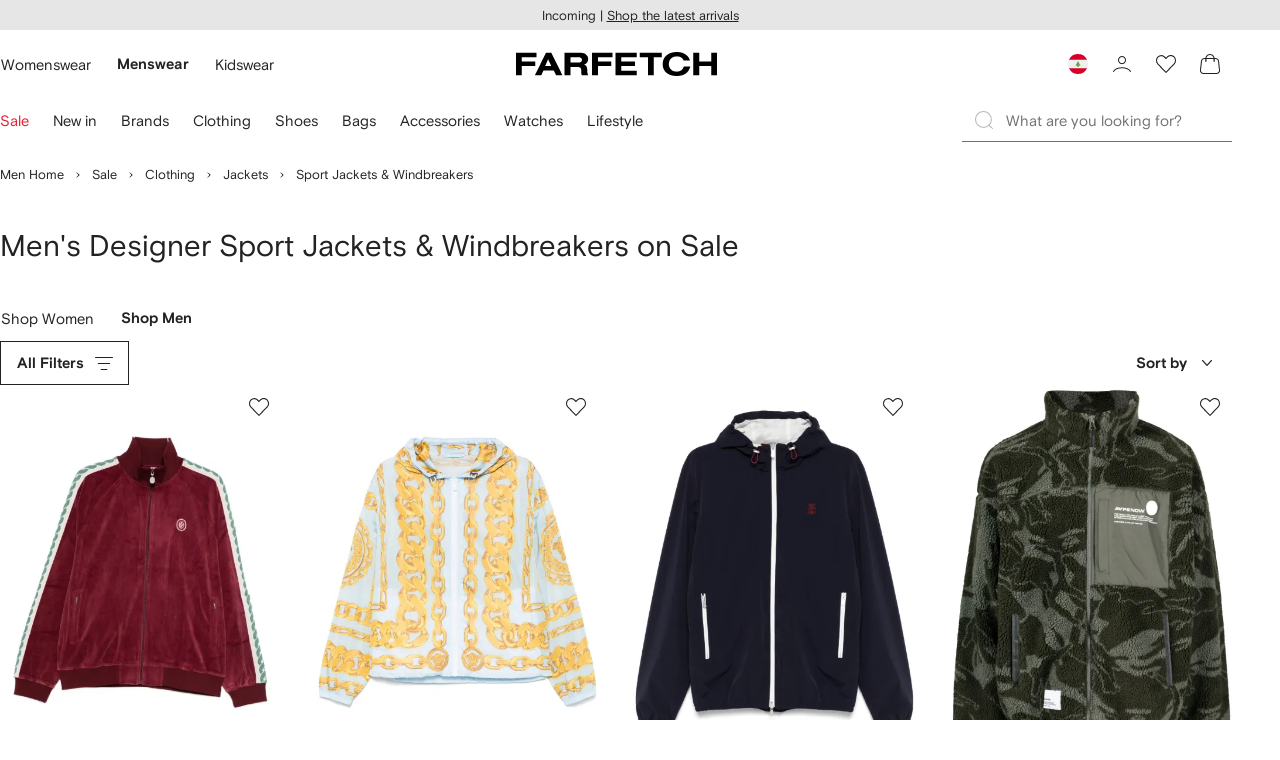

--- FILE ---
content_type: text/css
request_url: https://cdn-static.farfetch-contents.com/assets/portal-core-appportal/desktop/54461.client.97e0f696a523e7479763.css
body_size: 3793
content:
body,button,dl,h1,h2,h3,h4,h6,input,menu,ol,ol menu,ol ol,ol ul,optgroup,p,pre,select,textarea,ul,ul menu,ul ol,ul ul{margin:0}menu,ol,ul{padding:0}ul{list-style-type:none}main{display:block}h1{margin-top:.67em}hr{-webkit-box-sizing:content-box;box-sizing:content-box;height:0;overflow:visible}pre{font-family:monospace}abbr[title]{border-bottom:none;text-decoration:underline}b,strong{font-weight:bolder}code,kbd,samp{font-family:monospace}dfn{font-style:italic}sub,sup{line-height:0;position:relative;vertical-align:baseline}sub{bottom:-.25em}sup{top:-.5em}audio:not([controls]){display:none;height:0}img{border-style:none}svg:not(:root){overflow:hidden}button,input,optgroup,select,textarea{line-height:normal}button,input{overflow:visible}button,select{text-transform:none}fieldset{border:none;margin:0;padding:0}legend{-webkit-box-sizing:border-box;box-sizing:border-box;color:inherit;display:table;max-width:100%;padding:0;white-space:normal}progress{vertical-align:baseline}textarea{overflow:auto}[type=checkbox],[type=radio]{-webkit-box-sizing:border-box;box-sizing:border-box;padding:0}[type=number]::-webkit-inner-spin-button,[type=number]::-webkit-outer-spin-button{height:auto}details,menu{display:block}summary{display:list-item}template{display:none}:root,html{--borders-corner-xs:0;--borders-corner-s:0;--borders-corner-m:0;--borders-corner-l:0;--borders-corner-rounded:100rem;--borders-border-s:0.1rem;--borders-border-m:0.2rem;--button-icon-positioning:1.2rem;--button-icon-spacing:2.8rem;--button-base-padding:1.6rem;--colors-access-bronze-01:#c54b38;--colors-access-bronze-02:#dd9388;--colors-access-bronze-03:#772d22;--colors-access-bronze-04:#f4dbd7;--colors-access-silver-01:#76777a;--colors-access-silver-02:#b4b4b6;--colors-access-silver-03:#4b4c4e;--colors-access-silver-04:#f2f2f2;--colors-access-gold-01:#a68245;--colors-access-gold-02:#d3b388;--colors-access-gold-03:#705229;--colors-access-gold-04:#f8f3ec;--colors-access-platinum-01:#54565a;--colors-access-platinum-02:#a3a5a9;--colors-access-platinum-03:#4a4c4f;--colors-access-platinum-04:#f2f2f3;--colors-access-private-client-01:#222;--colors-access-private-client-02:#8a8a8a;--colors-access-private-client-03:#4d4d4d;--colors-access-private-client-04:#d6d6d6;--colors-actions-primary-enabled-icon:#fff;--colors-actions-primary-enabled-label:#fff;--colors-actions-primary-enabled-surface:#222;--colors-actions-primary-enabled-stroke:hsla(0,0%,100%,0);--colors-actions-primary-hover-icon:#fff;--colors-actions-primary-hover-label:#fff;--colors-actions-primary-hover-surface:#727272;--colors-actions-primary-hover-stroke:hsla(0,0%,100%,0);--colors-actions-primary-selected-icon:#fff;--colors-actions-primary-selected-label:#fff;--colors-actions-primary-selected-surface:#222;--colors-actions-primary-selected-stroke:hsla(0,0%,100%,0);--colors-actions-primary-active-icon:#fff;--colors-actions-primary-active-label:#fff;--colors-actions-primary-active-surface:#b6b6b6;--colors-actions-primary-active-stroke:hsla(0,0%,100%,0);--colors-actions-primary-loading-icon:#fff;--colors-actions-primary-loading-label:#fff;--colors-actions-primary-loading-surface:#b6b6b6;--colors-actions-primary-loading-stroke:hsla(0,0%,100%,0);--colors-actions-primary-disabled-icon:#b6b6b6;--colors-actions-primary-disabled-label:#b6b6b6;--colors-actions-primary-disabled-surface:#f5f5f5;--colors-actions-primary-disabled-stroke:hsla(0,0%,100%,0);--colors-actions-secondary-enabled-icon:#222;--colors-actions-secondary-enabled-label:#222;--colors-actions-secondary-enabled-surface:#fff;--colors-actions-secondary-enabled-stroke:#222;--colors-actions-secondary-selected-icon:#222;--colors-actions-secondary-selected-label:#222;--colors-actions-secondary-selected-surface:#fff;--colors-actions-secondary-selected-stroke:#222;--colors-actions-secondary-hover-icon:#222;--colors-actions-secondary-hover-label:#222;--colors-actions-secondary-hover-surface:#f5f5f5;--colors-actions-secondary-hover-stroke:#222;--colors-actions-secondary-active-icon:#727272;--colors-actions-secondary-active-label:#727272;--colors-actions-secondary-active-surface:#f5f5f5;--colors-actions-secondary-active-stroke:#727272;--colors-actions-secondary-loading-icon:#727272;--colors-actions-secondary-loading-label:#727272;--colors-actions-secondary-loading-surface:#f5f5f5;--colors-actions-secondary-loading-stroke:#727272;--colors-actions-secondary-disabled-icon:#b6b6b6;--colors-actions-secondary-disabled-label:#b6b6b6;--colors-actions-secondary-disabled-surface:#f5f5f5;--colors-actions-secondary-disabled-stroke:hsla(0,0%,100%,0);--colors-actions-tertiary-enabled-icon:#fff;--colors-actions-tertiary-enabled-label:#fff;--colors-actions-tertiary-enabled-surface:hsla(0,0%,100%,0);--colors-actions-tertiary-enabled-stroke:#fff;--colors-actions-tertiary-hover-icon:#fff;--colors-actions-tertiary-hover-label:#fff;--colors-actions-tertiary-hover-surface:hsla(0,0%,45%,.75);--colors-actions-tertiary-hover-stroke:#fff;--colors-actions-tertiary-selected-icon:#fff;--colors-actions-tertiary-selected-label:#fff;--colors-actions-tertiary-selected-surface:hsla(0,0%,100%,0);--colors-actions-tertiary-selected-stroke:#fff;--colors-actions-tertiary-active-icon:#fff;--colors-actions-tertiary-active-label:#fff;--colors-actions-tertiary-active-surface:hsla(0,0%,71%,.75);--colors-actions-tertiary-active-stroke:#fff;--colors-actions-tertiary-loading-icon:#fff;--colors-actions-tertiary-loading-label:#fff;--colors-actions-tertiary-loading-surface:hsla(0,0%,71%,.75);--colors-actions-tertiary-loading-stroke:#fff;--colors-actions-tertiary-disabled-icon:#b6b6b6;--colors-actions-tertiary-disabled-label:#b6b6b6;--colors-actions-tertiary-disabled-surface:hsla(0,0%,45%,.75);--colors-actions-tertiary-disabled-stroke:hsla(0,0%,100%,0);--colors-actions-ghost-light-enabled-icon:#fff;--colors-actions-ghost-light-enabled-label:#fff;--colors-actions-ghost-light-enabled-surface:hsla(0,0%,100%,0);--colors-actions-ghost-light-enabled-stroke:hsla(0,0%,100%,0);--colors-actions-ghost-light-hover-icon:#fff;--colors-actions-ghost-light-hover-label:#e6e6e6;--colors-actions-ghost-light-hover-surface:hsla(0,0%,45%,.75);--colors-actions-ghost-light-hover-stroke:hsla(0,0%,100%,0);--colors-actions-ghost-light-selected-label:#fff;--colors-actions-ghost-light-selected-icon:#fff;--colors-actions-ghost-light-selected-stroke:hsla(0,0%,100%,0);--colors-actions-ghost-light-selected-surface:hsla(0,0%,100%,0);--colors-actions-ghost-light-active-icon:#fff;--colors-actions-ghost-light-active-label:#fff;--colors-actions-ghost-light-active-surface:hsla(0,0%,71%,.75);--colors-actions-ghost-light-active-stroke:hsla(0,0%,100%,0);--colors-actions-ghost-light-loading-icon:#fff;--colors-actions-ghost-light-loading-label:#fff;--colors-actions-ghost-light-loading-surface:hsla(0,0%,45%,.75);--colors-actions-ghost-light-loading-stroke:hsla(0,0%,100%,0);--colors-actions-ghost-light-disabled-icon:#727272;--colors-actions-ghost-light-disabled-label:#727272;--colors-actions-ghost-light-disabled-surface:hsla(0,0%,100%,0);--colors-actions-ghost-light-disabled-stroke:hsla(0,0%,100%,0);--colors-actions-ghost-dark-enabled-icon:#222;--colors-actions-ghost-dark-enabled-label:#222;--colors-actions-ghost-dark-enabled-surface:hsla(0,0%,100%,0);--colors-actions-ghost-dark-enabled-stroke:hsla(0,0%,100%,0);--colors-actions-ghost-dark-hover-icon:#222;--colors-actions-ghost-dark-hover-label:#727272;--colors-actions-ghost-dark-hover-surface:#f5f5f5;--colors-actions-ghost-dark-hover-stroke:hsla(0,0%,100%,0);--colors-actions-ghost-dark-selected-label:#222;--colors-actions-ghost-dark-selected-icon:#222;--colors-actions-ghost-dark-selected-surface:hsla(0,0%,100%,0);--colors-actions-ghost-dark-selected-stroke:hsla(0,0%,100%,0);--colors-actions-ghost-dark-active-icon:#727272;--colors-actions-ghost-dark-active-label:#727272;--colors-actions-ghost-dark-active-surface:#f5f5f5;--colors-actions-ghost-dark-active-stroke:hsla(0,0%,100%,0);--colors-actions-ghost-dark-loading-icon:#727272;--colors-actions-ghost-dark-loading-label:#727272;--colors-actions-ghost-dark-loading-surface:#f5f5f5;--colors-actions-ghost-dark-loading-stroke:hsla(0,0%,100%,0);--colors-actions-ghost-dark-disabled-icon:#b6b6b6;--colors-actions-ghost-dark-disabled-label:#b6b6b6;--colors-actions-ghost-dark-disabled-surface:hsla(0,0%,100%,0);--colors-actions-ghost-dark-disabled-stroke:hsla(0,0%,100%,0);--colors-actions-wishlist-enabled-icon:#222;--colors-actions-wishlist-enabled-label:#222;--colors-actions-wishlist-enabled-surface:hsla(0,0%,100%,0);--colors-actions-wishlist-enabled-stroke:hsla(0,0%,100%,0);--colors-actions-wishlist-hover-icon:#727272;--colors-actions-wishlist-hover-label:#727272;--colors-actions-wishlist-hover-surface:#f5f5f5;--colors-actions-wishlist-hover-stroke:hsla(0,0%,100%,0);--colors-actions-wishlist-selected-label:#222;--colors-actions-wishlist-selected-icon:#222;--colors-actions-wishlist-selected-surface:hsla(0,0%,100%,0);--colors-actions-wishlist-selected-stroke:hsla(0,0%,100%,0);--colors-actions-wishlist-active-icon:#222;--colors-actions-wishlist-active-label:#222;--colors-actions-wishlist-active-surface:#e6e6e6;--colors-actions-wishlist-active-stroke:hsla(0,0%,100%,0);--colors-actions-wishlist-loading-icon:#727272;--colors-actions-wishlist-loading-label:#727272;--colors-actions-wishlist-loading-surface:#f5f5f5;--colors-actions-wishlist-loading-stroke:hsla(0,0%,100%,0);--colors-actions-wishlist-disabled-icon:#b6b6b6;--colors-actions-wishlist-disabled-label:#b6b6b6;--colors-actions-wishlist-disabled-surface:hsla(0,0%,100%,0);--colors-actions-wishlist-disabled-stroke:hsla(0,0%,100%,0);--colors-cards-light-enabled-text:#222;--colors-cards-light-enabled-icon:#222;--colors-cards-light-enabled-stroke:#b6b6b6;--colors-cards-light-enabled-overlay:rgba(34,34,34,.04);--colors-cards-light-enabled-surface:#fff;--colors-cards-light-hover-text:#222;--colors-cards-light-hover-icon:#222;--colors-cards-light-hover-stroke:#b6b6b6;--colors-cards-light-hover-overlay:rgba(34,34,34,.04);--colors-cards-light-hover-surface:#f5f5f5;--colors-cards-highlight-enabled-text:#222;--colors-cards-highlight-enabled-icon:#222;--colors-cards-highlight-enabled-stroke:#f5f5f5;--colors-cards-highlight-enabled-overlay:rgba(34,34,34,.04);--colors-cards-highlight-enabled-surface:#f5f5f5;--colors-cards-highlight-hover-text:#222;--colors-cards-highlight-hover-icon:#222;--colors-cards-highlight-hover-stroke:#e6e6e6;--colors-cards-highlight-hover-overlay:rgba(34,34,34,.04);--colors-cards-highlight-hover-surface:#e6e6e6;--colors-cards-dark-enabled-text:#fff;--colors-cards-dark-enabled-icon:#fff;--colors-cards-dark-enabled-stroke:#222;--colors-cards-dark-enabled-overlay:rgba(34,34,34,.04);--colors-cards-dark-enabled-surface:#222;--colors-cards-dark-hover-text:#fff;--colors-cards-dark-hover-icon:#fff;--colors-cards-dark-hover-stroke:rgba(34,34,34,.85);--colors-cards-dark-hover-overlay:rgba(34,34,34,.04);--colors-cards-dark-hover-surface:rgba(34,34,34,.85);--colors-content-primary-enabled-label:#222;--colors-content-primary-enabled-subtext:#727272;--colors-content-primary-enabled-icon:#222;--colors-content-primary-enabled-stroke:#e6e6e6;--colors-content-primary-enabled-surface:hsla(0,0%,100%,0);--colors-content-primary-enabled-sale:#e71d34;--colors-content-primary-hover-label:#222;--colors-content-primary-hover-subtext:#727272;--colors-content-primary-hover-icon:#222;--colors-content-primary-hover-stroke:#e6e6e6;--colors-content-primary-hover-surface:#f5f5f5;--colors-content-primary-hover-sale:#e71d34;--colors-content-primary-pressed-label:#222;--colors-content-primary-pressed-subtext:#727272;--colors-content-primary-pressed-icon:#222;--colors-content-primary-pressed-stroke:#e6e6e6;--colors-content-primary-pressed-surface:#b6b6b6;--colors-content-primary-pressed-sale:#e71d34;--colors-content-primary-selected-label:#222;--colors-content-primary-selected-subtext:#727272;--colors-content-primary-selected-icon:#222;--colors-content-primary-selected-stroke:#e6e6e6;--colors-content-primary-selected-surface:#e6e6e6;--colors-content-primary-selected-sale:#e71d34;--colors-content-primary-disabled-label:#b6b6b6;--colors-content-primary-disabled-subtext:#b6b6b6;--colors-content-primary-disabled-icon:#b6b6b6;--colors-content-primary-disabled-stroke:#e6e6e6;--colors-content-primary-disabled-surface:#fff;--colors-content-primary-disabled-sale:#e71d34;--colors-forms-primary-default-enabled-label:#222;--colors-forms-primary-default-enabled-placeholder:#727272;--colors-forms-primary-default-enabled-icon:#222;--colors-forms-primary-default-enabled-validation-icon:#222;--colors-forms-primary-default-enabled-stroke:#727272;--colors-forms-primary-default-enabled-surface:#fff;--colors-forms-primary-default-hover-label:#222;--colors-forms-primary-default-hover-placeholder:#727272;--colors-forms-primary-default-hover-icon:#222;--colors-forms-primary-default-hover-validation-icon:#222;--colors-forms-primary-default-hover-stroke:#222;--colors-forms-primary-default-hover-surface:#fff;--colors-forms-primary-default-selected-label:#222;--colors-forms-primary-default-selected-placeholder:#727272;--colors-forms-primary-default-selected-icon:#222;--colors-forms-primary-default-selected-validation-icon:#222;--colors-forms-primary-default-selected-stroke:#222;--colors-forms-primary-default-selected-surface:#fff;--colors-forms-primary-default-focus-label:#222;--colors-forms-primary-default-focus-placeholder:#727272;--colors-forms-primary-default-focus-icon:#222;--colors-forms-primary-default-focus-validation-icon:#222;--colors-forms-primary-default-focus-stroke:#727272;--colors-forms-primary-default-focus-surface:#fff;--colors-forms-primary-default-disabled-label:#b6b6b6;--colors-forms-primary-default-disabled-placeholder:#b6b6b6;--colors-forms-primary-default-disabled-icon:#b6b6b6;--colors-forms-primary-default-disabled-validation-icon:#b6b6b6;--colors-forms-primary-default-disabled-stroke:hsla(0,0%,100%,0);--colors-forms-primary-default-disabled-surface:#f5f5f5;--colors-forms-primary-default-readonly-label:#222;--colors-forms-primary-default-readonly-placeholder:#727272;--colors-forms-primary-default-readonly-icon:#b6b6b6;--colors-forms-primary-default-readonly-validation-icon:#b6b6b6;--colors-forms-primary-default-readonly-stroke:hsla(0,0%,100%,0);--colors-forms-primary-default-readonly-surface:#f5f5f5;--colors-forms-primary-success-enabled-label:#222;--colors-forms-primary-success-enabled-placeholder:#727272;--colors-forms-primary-success-enabled-icon:#222;--colors-forms-primary-success-enabled-validation-icon:#048273;--colors-forms-primary-success-enabled-stroke:#727272;--colors-forms-primary-success-enabled-surface:#fff;--colors-forms-primary-success-hover-label:#222;--colors-forms-primary-success-hover-placeholder:#727272;--colors-forms-primary-success-hover-icon:#222;--colors-forms-primary-success-hover-validation-icon:#048273;--colors-forms-primary-success-hover-stroke:#222;--colors-forms-primary-success-hover-surface:#fff;--colors-forms-primary-success-selected-label:#222;--colors-forms-primary-success-selected-placeholder:#727272;--colors-forms-primary-success-selected-icon:#222;--colors-forms-primary-success-selected-validation-icon:#048273;--colors-forms-primary-success-selected-stroke:#222;--colors-forms-primary-success-selected-surface:#fff;--colors-forms-primary-success-focus-label:#222;--colors-forms-primary-success-focus-placeholder:#727272;--colors-forms-primary-success-focus-icon:#222;--colors-forms-primary-success-focus-validation-icon:#048273;--colors-forms-primary-success-focus-stroke:#727272;--colors-forms-primary-success-focus-surface:#fff;--colors-forms-primary-success-disabled-label:#b6b6b6;--colors-forms-primary-success-disabled-placeholder:#b6b6b6;--colors-forms-primary-success-disabled-icon:#b6b6b6;--colors-forms-primary-success-disabled-validation-icon:#b6b6b6;--colors-forms-primary-success-disabled-stroke:hsla(0,0%,100%,0);--colors-forms-primary-success-disabled-surface:#f5f5f5;--colors-forms-primary-success-readonly-label:#222;--colors-forms-primary-success-readonly-placeholder:#727272;--colors-forms-primary-success-readonly-icon:#222;--colors-forms-primary-success-readonly-validation-icon:#048273;--colors-forms-primary-success-readonly-stroke:hsla(0,0%,100%,0);--colors-forms-primary-success-readonly-surface:#f5f5f5;--colors-forms-primary-error-enabled-label:#222;--colors-forms-primary-error-enabled-placeholder:#727272;--colors-forms-primary-error-enabled-icon:#222;--colors-forms-primary-error-enabled-validation-icon:#c41429;--colors-forms-primary-error-enabled-stroke:#c41429;--colors-forms-primary-error-enabled-surface:#fff;--colors-forms-primary-error-hover-label:#222;--colors-forms-primary-error-hover-placeholder:#727272;--colors-forms-primary-error-hover-icon:#222;--colors-forms-primary-error-hover-validation-icon:#c41429;--colors-forms-primary-error-hover-stroke:#c41429;--colors-forms-primary-error-hover-surface:#fff;--colors-forms-primary-error-selected-label:#222;--colors-forms-primary-error-selected-placeholder:#727272;--colors-forms-primary-error-selected-icon:#222;--colors-forms-primary-error-selected-validation-icon:#c41429;--colors-forms-primary-error-selected-stroke:#c41429;--colors-forms-primary-error-selected-surface:#fff;--colors-forms-primary-error-focus-label:#222;--colors-forms-primary-error-focus-placeholder:#727272;--colors-forms-primary-error-focus-icon:#222;--colors-forms-primary-error-focus-validation-icon:#c41429;--colors-forms-primary-error-focus-stroke:#c41429;--colors-forms-primary-error-focus-surface:#fff;--colors-forms-primary-error-disabled-label:#b6b6b6;--colors-forms-primary-error-disabled-placeholder:#b6b6b6;--colors-forms-primary-error-disabled-icon:#b6b6b6;--colors-forms-primary-error-disabled-validation-icon:#b6b6b6;--colors-forms-primary-error-disabled-stroke:hsla(0,0%,100%,0);--colors-forms-primary-error-disabled-surface:#f5f5f5;--colors-forms-primary-error-readonly-label:#222;--colors-forms-primary-error-readonly-placeholder:#727272;--colors-forms-primary-error-readonly-icon:#222;--colors-forms-primary-error-readonly-validation-icon:#c41429;--colors-forms-primary-error-readonly-stroke:hsla(0,0%,100%,0);--colors-forms-primary-error-readonly-surface:#f5f5f5;--colors-forms-secondary-default-enabled-label:#222;--colors-forms-secondary-default-enabled-placeholder:#727272;--colors-forms-secondary-default-enabled-icon:#222;--colors-forms-secondary-default-enabled-validation-icon:#222;--colors-forms-secondary-default-enabled-stroke:#727272;--colors-forms-secondary-default-enabled-surface:#f5f5f5;--colors-forms-secondary-default-hover-label:#222;--colors-forms-secondary-default-hover-placeholder:#727272;--colors-forms-secondary-default-hover-icon:#222;--colors-forms-secondary-default-hover-validation-icon:#222;--colors-forms-secondary-default-hover-stroke:#222;--colors-forms-secondary-default-hover-surface:#e6e6e6;--colors-forms-secondary-default-selected-label:#222;--colors-forms-secondary-default-selected-placeholder:#727272;--colors-forms-secondary-default-selected-icon:#222;--colors-forms-secondary-default-selected-validation-icon:#222;--colors-forms-secondary-default-selected-stroke:#222;--colors-forms-secondary-default-selected-surface:#e6e6e6;--colors-forms-secondary-default-focus-label:#222;--colors-forms-secondary-default-focus-placeholder:#727272;--colors-forms-secondary-default-focus-icon:#222;--colors-forms-secondary-default-focus-validation-icon:#222;--colors-forms-secondary-default-focus-stroke:#727272;--colors-forms-secondary-default-focus-surface:#f5f5f5;--colors-forms-secondary-default-disabled-label:#b6b6b6;--colors-forms-secondary-default-disabled-placeholder:#b6b6b6;--colors-forms-secondary-default-disabled-icon:#b6b6b6;--colors-forms-secondary-default-disabled-validation-icon:#b6b6b6;--colors-forms-secondary-default-disabled-stroke:hsla(0,0%,100%,0);--colors-forms-secondary-default-disabled-surface:#f5f5f5;--colors-forms-secondary-default-readonly-label:#222;--colors-forms-secondary-default-readonly-placeholder:#727272;--colors-forms-secondary-default-readonly-icon:#b6b6b6;--colors-forms-secondary-default-readonly-validation-icon:#b6b6b6;--colors-forms-secondary-default-readonly-stroke:hsla(0,0%,100%,0);--colors-forms-secondary-default-readonly-surface:#e6e6e6;--colors-forms-secondary-success-enabled-label:#222;--colors-forms-secondary-success-enabled-placeholder:#727272;--colors-forms-secondary-success-enabled-icon:#222;--colors-forms-secondary-success-enabled-validation-icon:#048273;--colors-forms-secondary-success-enabled-stroke:#727272;--colors-forms-secondary-success-enabled-surface:#f5f5f5;--colors-forms-secondary-success-hover-label:#222;--colors-forms-secondary-success-hover-placeholder:#727272;--colors-forms-secondary-success-hover-icon:#222;--colors-forms-secondary-success-hover-validation-icon:#048273;--colors-forms-secondary-success-hover-stroke:#222;--colors-forms-secondary-success-hover-surface:#e6e6e6;--colors-forms-secondary-success-selected-label:#222;--colors-forms-secondary-success-selected-placeholder:#727272;--colors-forms-secondary-success-selected-icon:#222;--colors-forms-secondary-success-selected-validation-icon:#048273;--colors-forms-secondary-success-selected-stroke:#222;--colors-forms-secondary-success-selected-surface:#e6e6e6;--colors-forms-secondary-success-focus-label:#222;--colors-forms-secondary-success-focus-placeholder:#727272;--colors-forms-secondary-success-focus-icon:#222;--colors-forms-secondary-success-focus-validation-icon:#048273;--colors-forms-secondary-success-focus-stroke:#727272;--colors-forms-secondary-success-focus-surface:#f5f5f5;--colors-forms-secondary-success-disabled-label:#b6b6b6;--colors-forms-secondary-success-disabled-placeholder:#b6b6b6;--colors-forms-secondary-success-disabled-icon:#b6b6b6;--colors-forms-secondary-success-disabled-validation-icon:#b6b6b6;--colors-forms-secondary-success-disabled-stroke:hsla(0,0%,100%,0);--colors-forms-secondary-success-disabled-surface:#f5f5f5;--colors-forms-secondary-success-readonly-label:#222;--colors-forms-secondary-success-readonly-placeholder:#727272;--colors-forms-secondary-success-readonly-icon:#b6b6b6;--colors-forms-secondary-success-readonly-validation-icon:#048273;--colors-forms-secondary-success-readonly-stroke:hsla(0,0%,100%,0);--colors-forms-secondary-success-readonly-surface:#e6e6e6;--colors-forms-secondary-error-enabled-label:#222;--colors-forms-secondary-error-enabled-placeholder:#727272;--colors-forms-secondary-error-enabled-icon:#222;--colors-forms-secondary-error-enabled-validation-icon:#c41429;--colors-forms-secondary-error-enabled-stroke:#c41429;--colors-forms-secondary-error-enabled-surface:#f5f5f5;--colors-forms-secondary-error-hover-label:#222;--colors-forms-secondary-error-hover-placeholder:#727272;--colors-forms-secondary-error-hover-icon:#222;--colors-forms-secondary-error-hover-validation-icon:#c41429;--colors-forms-secondary-error-hover-stroke:#c41429;--colors-forms-secondary-error-hover-surface:#e6e6e6;--colors-forms-secondary-error-selected-label:#222;--colors-forms-secondary-error-selected-placeholder:#727272;--colors-forms-secondary-error-selected-icon:#222;--colors-forms-secondary-error-selected-validation-icon:#c41429;--colors-forms-secondary-error-selected-stroke:#c41429;--colors-forms-secondary-error-selected-surface:#e6e6e6;--colors-forms-secondary-error-focus-label:#222;--colors-forms-secondary-error-focus-placeholder:#727272;--colors-forms-secondary-error-focus-icon:#222;--colors-forms-secondary-error-focus-validation-icon:#c41429;--colors-forms-secondary-error-focus-stroke:#c41429;--colors-forms-secondary-error-focus-surface:#f5f5f5;--colors-forms-secondary-error-disabled-label:#b6b6b6;--colors-forms-secondary-error-disabled-placeholder:#b6b6b6;--colors-forms-secondary-error-disabled-icon:#b6b6b6;--colors-forms-secondary-error-disabled-validation-icon:#b6b6b6;--colors-forms-secondary-error-disabled-stroke:hsla(0,0%,100%,0);--colors-forms-secondary-error-disabled-surface:#f5f5f5;--colors-forms-secondary-error-readonly-label:#222;--colors-forms-secondary-error-readonly-placeholder:#727272;--colors-forms-secondary-error-readonly-icon:#b6b6b6;--colors-forms-secondary-error-readonly-validation-icon:#c41429;--colors-forms-secondary-error-readonly-stroke:hsla(0,0%,100%,0);--colors-forms-secondary-error-readonly-surface:#e6e6e6;--colors-general-brand-ui01:#222;--colors-general-brand-ui02:#727272;--colors-general-brand-ui03:#b6b6b6;--colors-general-brand-ui04:#e6e6e6;--colors-general-brand-ui05:#f5f5f5;--colors-general-brand-ui06:#fff;--colors-general-sale01:#e71d34;--colors-general-error01:#c41429;--colors-general-error02:#ffeff1;--colors-general-success01:#048273;--colors-general-success02:#ebf9f7;--colors-general-warning01:#faca21;--colors-general-warning02:#feedb0;--colors-general-text01:#222;--colors-general-text02:#727272;--colors-general-text03:#fff;--colors-general-icon01:#222;--colors-general-icon02:#fff;--colors-general-ui-background:#fff;--colors-general-ui-overlay01:rgba(34,34,34,.4);--colors-general-ui-overlay02:hsla(0,0%,100%,.95);--colors-general-ui-skeleton:#f5f5f5;--colors-general-ui-transparent:hsla(0,0%,100%,0);--colors-messaging-primary-enabled-icon:#fff;--colors-messaging-primary-enabled-label:#fff;--colors-messaging-primary-enabled-stroke:#fff;--colors-messaging-primary-enabled-surface:#222;--colors-messaging-secondary-enabled-icon:#222;--colors-messaging-secondary-enabled-label:#222;--colors-messaging-secondary-enabled-stroke:#222;--colors-messaging-secondary-enabled-surface:#fff;--colors-messaging-tertiary-enabled-icon:#727272;--colors-messaging-tertiary-enabled-label:#727272;--colors-messaging-tertiary-enabled-stroke:#222;--colors-messaging-tertiary-enabled-surface:hsla(0,0%,100%,.8);--colors-messaging-quaternary-enabled-icon:#222;--colors-messaging-quaternary-enabled-label:#222;--colors-messaging-quaternary-enabled-stroke:#b6b6b6;--colors-messaging-quaternary-enabled-surface:#e6e6e6;--colors-modality-primary-enabled-surface:#fff;--colors-modality-primary-enabled-label:#222;--colors-modality-primary-enabled-stroke:#e6e6e6;--colors-modality-primary-enabled-indicator:#e6e6e6;--colors-modality-primary-enabled-overlay:rgba(34,34,34,.4);--colors-modality-secondary-enabled-surface:#fff;--colors-modality-secondary-enabled-label:#222;--colors-modality-secondary-enabled-stroke:#e6e6e6;--colors-modality-secondary-enabled-indicator:#e6e6e6;--colors-modality-secondary-enabled-overlay:hsla(0,0%,100%,.95);--colors-navigation-primary-active-label:#222;--colors-navigation-primary-active-surface:hsla(0,0%,100%,0);--colors-navigation-primary-active-stroke:#e6e6e6;--colors-navigation-primary-active-indicator:#222;--colors-navigation-primary-active-indicator2:#222;--colors-navigation-primary-active-icon:#222;--colors-navigation-primary-disabled-label:#b6b6b6;--colors-navigation-primary-disabled-surface:hsla(0,0%,100%,0);--colors-navigation-primary-disabled-stroke:hsla(0,0%,100%,0);--colors-navigation-primary-disabled-indicator:#b6b6b6;--colors-navigation-primary-disabled-indicator2:hsla(0,0%,100%,0);--colors-navigation-primary-disabled-icon:#222;--colors-navigation-primary-enabled-label:#727272;--colors-navigation-primary-enabled-surface:#fff;--colors-navigation-primary-enabled-stroke:#e6e6e6;--colors-navigation-primary-enabled-indicator:hsla(0,0%,100%,0);--colors-navigation-primary-enabled-indicator2:hsla(0,0%,100%,0);--colors-navigation-primary-enabled-icon:#222;--colors-navigation-primary-hover-label:#222;--colors-navigation-primary-hover-surface:hsla(0,0%,100%,0);--colors-navigation-primary-hover-stroke:#e6e6e6;--colors-navigation-primary-hover-indicator:hsla(0,0%,100%,0);--colors-navigation-primary-hover-indicator2:hsla(0,0%,100%,0);--colors-navigation-primary-hover-icon:#222;--colors-navigation-secondary-active-label:#222;--colors-navigation-secondary-active-surface:hsla(0,0%,100%,0);--colors-navigation-secondary-active-stroke:#e6e6e6;--colors-navigation-secondary-active-indicator:#222;--colors-navigation-secondary-active-indicator2:#222;--colors-navigation-secondary-active-icon:#222;--colors-navigation-secondary-disabled-label:#b6b6b6;--colors-navigation-secondary-disabled-surface:hsla(0,0%,100%,0);--colors-navigation-secondary-disabled-stroke:hsla(0,0%,100%,0);--colors-navigation-secondary-disabled-indicator:#b6b6b6;--colors-navigation-secondary-disabled-indicator2:hsla(0,0%,100%,0);--colors-navigation-secondary-disabled-icon:#222;--colors-navigation-secondary-enabled-label:#222;--colors-navigation-secondary-enabled-surface:#b6b6b6;--colors-navigation-secondary-enabled-stroke:#e6e6e6;--colors-navigation-secondary-enabled-indicator:#222;--colors-navigation-secondary-enabled-indicator2:#727272;--colors-navigation-secondary-enabled-icon:#222;--colors-navigation-secondary-hover-label:#222;--colors-navigation-secondary-hover-surface:hsla(0,0%,100%,0);--colors-navigation-secondary-hover-stroke:#e6e6e6;--colors-navigation-secondary-hover-indicator:hsla(0,0%,100%,0);--colors-navigation-secondary-hover-indicator2:hsla(0,0%,100%,0);--colors-navigation-secondary-hover-icon:#222;--colors-navigation-tertiary-enabled-label:#222;--colors-navigation-tertiary-enabled-surface:#e6e6e6;--colors-navigation-tertiary-enabled-stroke:hsla(0,0%,100%,0);--colors-navigation-tertiary-enabled-indicator:hsla(0,0%,100%,0);--colors-navigation-tertiary-enabled-indicator2:hsla(0,0%,100%,0);--colors-navigation-tertiary-enabled-icon:#222;--colors-notifications-light-info-default-label:#222;--colors-notifications-light-info-default-icon:#222;--colors-notifications-light-info-default-surface:#f5f5f5;--colors-notifications-light-info-default-stroke:#f5f5f5;--colors-notifications-light-error-default-label:#222;--colors-notifications-light-error-default-icon:#c41429;--colors-notifications-light-error-default-surface:#ffeff1;--colors-notifications-light-error-default-stroke:#ffeff1;--colors-notifications-light-success-default-label:#222;--colors-notifications-light-success-default-icon:#048273;--colors-notifications-light-success-default-surface:#ebf9f7;--colors-notifications-light-success-default-stroke:#ebf9f7;--colors-notifications-dark-info-default-label:#fff;--colors-notifications-dark-info-default-icon:#fff;--colors-notifications-dark-info-default-surface:#222;--colors-notifications-dark-info-default-stroke:#fff;--colors-notifications-dark-error-default-label:#fff;--colors-notifications-dark-error-default-icon:#fff;--colors-notifications-dark-error-default-surface:#c41429;--colors-notifications-dark-error-default-stroke:#fff;--colors-notifications-dark-success-default-label:#fff;--colors-notifications-dark-success-default-icon:#fff;--colors-notifications-dark-success-default-surface:#048273;--colors-notifications-dark-success-default-stroke:#fff;--colors-page-primary-enabled-text:#222;--colors-page-primary-enabled-icon:#222;--colors-page-primary-enabled-surface:#fff;--colors-page-primary-loading-text:#222;--colors-page-primary-loading-icon:#222;--colors-page-primary-loading-surface:#f5f5f5;--colors-pos-generic-enabled-label:#222;--colors-pos-generic-enabled-icon:#222;--colors-pos-generic-enabled-stroke:#b6b6b6;--colors-pos-generic-enabled-surface:#e6e6e6;--colors-pos-sales-enabled-label:#fff;--colors-pos-sales-enabled-icon:#fff;--colors-pos-sales-enabled-stroke:#fff;--colors-pos-sales-enabled-surface:#e71d34;--colors-pos-promotions-enabled-label:#fff;--colors-pos-promotions-enabled-icon:#fff;--colors-pos-promotions-enabled-stroke:#fff;--colors-pos-promotions-enabled-surface:#222;--colors-rating-primary-enabled-surface:hsla(0,0%,100%,0);--colors-rating-primary-enabled-label1:#222;--colors-rating-primary-enabled-label2:#727272;--colors-rating-primary-enabled-icon:#222;--icons-small-width:1.2rem;--icons-small-height:1.2rem;--icons-medium-width:2.4rem;--icons-medium-height:2.4rem;--icons-big-width:4.8rem;--icons-big-height:4.8rem;--motion-emotional-easing-standard:cubic-bezier(0.88,0.14,0.12,0.86);--motion-emotional-easing-decelerated:cubic-bezier(0,0,0.3,1);--motion-emotional-easing-accelerated:cubic-bezier(0.4,0.14,1,1);--motion-emotional-duration-s:200ms;--motion-emotional-duration-m:425ms;--motion-emotional-duration-l:850ms;--motion-functional-easing-standard:cubic-bezier(0.66,0,0.2,1);--motion-functional-easing-decelerated:cubic-bezier(0,0,0,1);--motion-functional-easing-accelerated:cubic-bezier(1,0,1,1);--motion-functional-duration-s:150ms;--motion-functional-duration-m:300ms;--motion-functional-duration-l:600ms;--page-max-width:144rem;--page-lateral-spacer:1.6rem;--spacers-c4:0.4rem;--spacers-c6:0.6rem;--spacers-c8:0.8rem;--spacers-c10:1rem;--spacers-c12:1.2rem;--spacers-c16:1.6rem;--spacers-c24:2.4rem;--spacers-c36:3.6rem;--spacers-c48:4.8rem;--spacers-l12:1.2rem;--spacers-l16:1.6rem;--spacers-l24:2.4rem;--spacers-l36:3.6rem;--spacers-l48:4.8rem;--spacers-l54:5.4rem;--spacers-l72:7.2rem;--typography-display-large-font-family:"Farfetch Basis","Helvetica Neue",Arial,sans-serif;--typography-display-large-font-size:3.8rem;--typography-display-large-line-height:1.2632;--typography-display-font-family:"Farfetch Basis","Helvetica Neue",Arial,sans-serif;--typography-display-font-size:3.0rem;--typography-display-line-height:1.2667;--typography-editorial-font-family:"Nimbus Roman D","Times New Roman",serif;--typography-editorial-font-size:2rem;--typography-editorial-line-height:1.2;--typography-heading-font-family:"Farfetch Basis","Helvetica Neue",Arial,sans-serif;--typography-heading-font-size:2.2rem;--typography-heading-line-height:1.2727;--typography-title-font-family:"Farfetch Basis","Helvetica Neue",Arial,sans-serif;--typography-title-font-size:2.2rem;--typography-title-line-height:1.2727;--typography-kicker-font-family:"Farfetch Basis","Helvetica Neue",Arial,sans-serif;--typography-kicker-font-size:1.5rem;--typography-kicker-line-height:1.3333;--typography-kicker-text-transform:uppercase;--typography-body-font-family:"Farfetch Basis","Helvetica Neue",Arial,sans-serif;--typography-body-font-size:1.5rem;--typography-body-line-height:1.3333;--typography-footnote-font-family:"Farfetch Basis","Helvetica Neue",Arial,sans-serif;--typography-footnote-font-size:1.3rem;--typography-footnote-line-height:1.3077;--typography-caption-font-family:"Farfetch Basis","Helvetica Neue",Arial,sans-serif;--typography-caption-font-size:1.3rem;--typography-caption-line-height:1.3077}html[dir=RTL]{--typography-display-large-font-family:"Farfetch Basis Arabic","Helvetica Neue",Arial,sans-serif;--typography-display-font-family:"Farfetch Basis Arabic","Helvetica Neue",Arial,sans-serif;--typography-editorial-font-family:"Farfetch Basis Arabic","Helvetica Neue",Arial,sans-serif;--typography-heading-font-family:"Farfetch Basis Arabic","Helvetica Neue",Arial,sans-serif;--typography-title-font-family:"Farfetch Basis Arabic","Helvetica Neue",Arial,sans-serif;--typography-kicker-font-family:"Farfetch Basis Arabic","Helvetica Neue",Arial,sans-serif;--typography-body-font-family:"Farfetch Basis Arabic","Helvetica Neue",Arial,sans-serif;--typography-footnote-font-family:"Farfetch Basis Arabic","Helvetica Neue",Arial,sans-serif;--typography-caption-font-family:"Farfetch Basis Arabic","Helvetica Neue",Arial,sans-serif}html[lang=ru]{--typography-editorial-font-family:"Times New Roman",serif}html[lang=zh]{--typography-display-large-font-family:"sans-serif";--typography-display-large-font-size:3.7rem;--typography-display-large-line-height:normal;--typography-display-font-family:"sans-serif";--typography-display-font-size:2.9rem;--typography-display-line-height:normal;--typography-editorial-font-family:"sans-serif";--typography-editorial-font-size:1.9rem;--typography-editorial-line-height:normal;--typography-heading-font-family:"sans-serif";--typography-heading-font-size:2.1rem;--typography-heading-line-height:normal;--typography-title-font-family:"sans-serif";--typography-title-font-size:2.1rem;--typography-title-line-height:normal;--typography-kicker-font-family:"sans-serif";--typography-kicker-font-size:1.4rem;--typography-kicker-line-height:normal;--typography-kicker-text-transform:none;--typography-kicker-font-weight:bold;--typography-body-font-family:"sans-serif";--typography-body-font-size:1.4rem;--typography-body-line-height:normal;--typography-footnote-font-family:"sans-serif";--typography-footnote-font-size:1.2rem;--typography-footnote-line-height:normal;--typography-caption-font-family:"sans-serif";--typography-caption-font-size:1.2rem;--typography-caption-line-height:normal}@media(min-width:36em){:root,html{--page-lateral-spacer:2.4rem}}

--- FILE ---
content_type: application/javascript
request_url: https://www.farfetch.com/08TdJ/PGn/pOCX/3gPY/oiiX/V73Qf4aXc57XmX/JGkkPDcC/BTxfFCFj/CW8B
body_size: 167945
content:
(function(){if(typeof Array.prototype.entries!=='function'){Object.defineProperty(Array.prototype,'entries',{value:function(){var index=0;const array=this;return {next:function(){if(index<array.length){return {value:[index,array[index++]],done:false};}else{return {done:true};}},[Symbol.iterator]:function(){return this;}};},writable:true,configurable:true});}}());(function(){cG();xHc();pBc();var WR=function(dv,xW){return dv>xW;};var qv=function(){return d0.apply(this,[Rk,arguments]);};var TQ=function(){if(q7["Date"]["now"]&&typeof q7["Date"]["now"]()==='number'){return q7["Math"]["round"](q7["Date"]["now"]()/1000);}else{return q7["Math"]["round"](+new (q7["Date"])()/1000);}};var xZ=function(){return ["\x6c\x65\x6e\x67\x74\x68","\x41\x72\x72\x61\x79","\x63\x6f\x6e\x73\x74\x72\x75\x63\x74\x6f\x72","\x6e\x75\x6d\x62\x65\x72"];};var IV=function(){return VU.apply(this,[gS,arguments]);};var gL=function(){return d0.apply(this,[Mg,arguments]);};var d0=function T0(fV,nW){var OP=T0;while(fV!=pO){switch(fV){case pK:{for(var EN=Pj;ON(EN,AW.length);EN++){var Pf=EL(AW,EN);var bf=EL(jI.kS,ZN++);sN+=T0(bl,[hr(ZQ(hr(Pf,bf)),HU(Pf,bf))]);}fV=Pc;}break;case L7:{if(ON(Nt,rL.length)){do{dQ()[rL[Nt]]=Kr(VZ(Nt,BI))?function(){return IW.apply(this,[Y,arguments]);}:function(){var nf=rL[Nt];return function(Qt,Vd,mW){var WL=jI.apply(null,[Qt,It,mW]);dQ()[nf]=function(){return WL;};return WL;};}();++Nt;}while(ON(Nt,rL.length));}fV-=hg;}break;case P7:{fV+=jg;var OZ=VZ(Pr.length,NP);if(lL(OZ,Pj)){do{var tW=qW(VZ(AO(OZ,bZ),Mv[VZ(Mv.length,NP)]),ZL.length);var FZ=EL(Pr,OZ);var q5=EL(ZL,tW);FW+=T0(bl,[hr(HU(ZQ(FZ),ZQ(q5)),HU(FZ,q5))]);OZ--;}while(lL(OZ,Pj));}}break;case NJ:{var sQ=Pj;fV=hG;if(ON(sQ,lW.length)){do{var tZ=EL(lW,sQ);var xd=EL(cU.jC,Wt++);UZ+=T0(bl,[HU(hr(ZQ(tZ),xd),hr(ZQ(xd),tZ))]);sQ++;}while(ON(sQ,lW.length));}}break;case jJ:{fV=pO;return T0(RD,[FW]);}break;case Pc:{return sN;}break;case Nc:{fV=pO;return Hf;}break;case hG:{fV=pO;return UZ;}break;case GM:{fV=YS;for(var wd=Pj;ON(wd,mZ[Lt()[VW(Pj)].call(null,IR,jj,YN)]);wd=AO(wd,NP)){(function(){var gW=mZ[wd];var IZ=ON(wd,DQ);Mv.push(B5);var j5=IZ?dQ()[NR(Pj)].apply(null,[WG,Kr(NP),cN]):Lt()[VW(NP)](AI,c5,qt);var S0=IZ?q7[fN()[HZ(NP)](GN,IJ)]:q7[fN()[HZ(Pj)](JU,R3)];var PL=AO(j5,gW);l3[PL]=function(){var Mj=S0(fR(gW));l3[PL]=function(){return Mj;};return Mj;};Mv.pop();}());}}break;case cK:{var bZ=nW[RD];var DW=nW[MG];var lj=nW[gG];fV+=Tl;var ZL=rV[lI];var FW=AO([],[]);var Pr=rV[DW];}break;case OK:{var v0=nW[RD];var jf=nW[MG];var ZI=nW[gG];var LU=nW[GF];var UZ=AO([],[]);fV+=NG;var Wt=qW(VZ(LU,Mv[VZ(Mv.length,NP)]),OV);var lW=Sj[v0];}break;case mJ:{fV=Nc;while(WR(TL,Pj)){if(b0(hQ[Fj[Iv]],q7[Fj[NP]])&&lL(hQ,lR[Fj[Pj]])){if(Vr(lR,fZ)){Hf+=T0(bl,[MU]);}return Hf;}if(jR(hQ[Fj[Iv]],q7[Fj[NP]])){var OW=KW[lR[hQ[Pj]][Pj]];var mL=T0.call(null,Rk,[hQ[NP],AO(MU,Mv[VZ(Mv.length,NP)]),TL,OW,gt]);Hf+=mL;hQ=hQ[Pj];TL-=IW(SF,[mL]);}else if(jR(lR[hQ][Fj[Iv]],q7[Fj[NP]])){var OW=KW[lR[hQ][Pj]];var mL=T0(Rk,[Pj,AO(MU,Mv[VZ(Mv.length,NP)]),TL,OW,JI]);Hf+=mL;TL-=IW(SF,[mL]);}else{Hf+=T0(bl,[MU]);MU+=lR[hQ];--TL;};++hQ;}}break;case F2:{var JQ=nW[RD];var KL=nW[MG];var Dj=nW[gG];var sN=AO([],[]);var ZN=qW(VZ(JQ,Mv[VZ(Mv.length,NP)]),I5);var AW=YP[Dj];fV+=LC;}break;case Ag:{return dV;}break;case sD:{while(WR(YW,Pj)){if(b0(w0[qr[Iv]],q7[qr[NP]])&&lL(w0,Zd[qr[Pj]])){if(Vr(Zd,Sf)){dV+=T0(bl,[rW]);}return dV;}if(jR(w0[qr[Iv]],q7[qr[NP]])){var sW=H0[Zd[w0[Pj]][Pj]];var bN=T0(Jg,[AO(rW,Mv[VZ(Mv.length,NP)]),YW,Uj,w0[NP],sW]);dV+=bN;w0=w0[Pj];YW-=IW(Hg,[bN]);}else if(jR(Zd[w0][qr[Iv]],q7[qr[NP]])){var sW=H0[Zd[w0][Pj]];var bN=T0(Jg,[AO(rW,Mv[VZ(Mv.length,NP)]),YW,Bf,Pj,sW]);dV+=bN;YW-=IW(Hg,[bN]);}else{dV+=T0(bl,[rW]);rW+=Zd[w0];--YW;};++w0;}fV+=AS;}break;case Rk:{var hQ=nW[RD];var tP=nW[MG];var TL=nW[gG];var lR=nW[GF];var GI=nW[pg];if(jR(typeof lR,Fj[Nv])){lR=fZ;}var Hf=AO([],[]);MU=VZ(tP,Mv[VZ(Mv.length,NP)]);fV=mJ;}break;case k3:{fV+=PJ;return [Nf,tR(qj),Br,Br,ZU,tR(qj),tR(Br),fd,tR(Er),SZ,tR(SZ),Nf,BI,tR(Br),tR(Br),BI,tR(kU),Br,Br,Iv,JI,tR(SZ),Pj,Uj,tR(kU),tR(Nv),Iv,qj,[Pj],NP,gI,tR(N0),qt,Nv,tR(NP),tR(Iv),Nv,tR(qj),Nv,NP,Nf,tR(ZU),Pj,I5,tR(A0),kU,NP,tR(sL),ZU,N0,tR(A0),Nf,tR(kv),xU,[Nf],tR(Nv),Uj,tR(cQ),OV,tR(wv),xN,Nf,Iv,tR(Er),Iv,Pj,Iv,JI,tR(JI),I5,tR(SZ),N0,tR(A0),BI,tR(NP),[gI],tR(NP),TI,tR(qj),tR(NP),JI,tR(Br),Ed,tR(cN),Nv,Pj,Iv,Ur,tR(Ur),qt,A0,[gI],tR(gI),SZ,tR(I5),tR(wv),cQ,tR(Iv),tR(Br),Iv,qt,tR(Iv),gI,tR(Ed),Bf,ZU,tR(Iv),tR(Br),tR(RI),RI,[TI],[TI],TI,tR(fd),I5,JI,Br,tR(JI),SZ,tR(kv),xU,tR(A0),NP,tR(wv),Aj,Er,[Nf],xN,tR(qt),tR(A0),Nv,I5,tR(Br),Br,tR(N0),A0,tR(Bt),Nf,tR(A0),sL,tR(TI),gI,tR(sL),Ur,SZ,tR(fr),NP,tR(Iv),Er,tR(A0),NP,[qj],tR(BI),xU,tR(Iv),Nv,tR(NP),tR(NP),tR(Nf),Nf,BI,tR(Nv),tR(TI),tR(Nv),A0,Ed,tR(XL),JI,tR(Iv),gI,tR(wv),SZ,SZ,tR(SZ),Er,tR(qt),gI,tR(gI),I5,Pj,JI,kU,tR(CV),qj,[Pj],Nv,Pj,qj,[JI],tR(I5),A0,tR(TI),tR(A0),Iv,Iv,tR(Er),N0,tR(SZ),Br,tR(RI),Uj,tR(NP),Br,tR(qt),NP,tR(Nf),QW,tR(QW),jr,N0,tR(I5),N0,tR(A0),I5,tR(SZ),tR(vN),FU,Er,tR(A0),NP,tR(qt),tR(sP),nN,qj,tR(Nf),I5,tR(SZ),I5,Nv,tR(Br),tR(qj),qj,Pj,[qt],tR(RI),qf,tR(Br),Nv,tR(SZ),BI,tR(Iv),Pj,SZ,tR(qt),tR(JI),I5,BI,tR(Br),tR(Iv),tR(Er),kU,tR(Ur),N0,tR(A0),Br,tR(bU),Aj,tR(qt),Iv,[JI],[qt],tR(bU),sj,Pj,tR(Nv),Nv,N0,tR(TI),A0,tR(vR),vR,tR(A0),Uj,tR(CV),I5,tR(HO),Td,gI,I5,NP,[qt],tR(Kd),VQ,vR,Nf,tR(qj),Iv,Br,ZU,tR(Iv),JI,tR(sj),Bv,tR(Er),tR(BI),tR(A0),NP,tR(Nv),qj,tR(bU),Dd,CV,NP,tR(NP),NP,NP,tR(Br),CV,tR(Nf),qt,tR(zd),A0,A0,Nf,tR(fd),tR(RI),rd,tR(JI),tR(BI),tR(BI),Iv,[qj],gI,Iv,tR(TR),kv,tR(xN),rr,tR(XQ),kW,tR(Nv),tR(Iv),NP,Er,tR(ZU),SZ,CV,tR(Nv),tR(vN),TW,A0,tR(gI),I5,tR(SZ),N0,tR(Br),Nv,tR(HO),gt,A0,tR(ZU),qj,tR(fP),Kd,NP,Br,tR(bW),QZ,Iv,tR(Nv),JI,tR(I5),tR(Br),NP,tR(vN),Xj,tR(Xj),JI,NP,SZ,tR(I5),tR(BI),Iv,tR(Rj),cN,Br,tR(qt),Nf,tR(I5),tR(JI),fd,tR(SZ),N0,tR(gI),NP,tR(N0),Iv,qt,Er,tR(NP),Pj,tR(Nf),tR(Iv),SZ,tR(CV),gZ,tR(Iv),tR(Er),qt,Br,tR(vR),N0,Er,TI,tR(fd),qj,NP,gI,Pj,tR(A0),Nf,tR(ZU),tR(qf),rr,NP,Nv,tR(qt),A0,TI,tR(qt),tR(JI),Br,tR(Nv),tR(Iv),qt,tR(Nf),I5,Nf,tR(gI),SZ,NP,tR(NP),tR(Nf),NP,tR(Iv),tR(I5),Pj,gI,tR(Aj),Bv,Pj,qj,[JI]];}break;case nJ:{fV+=bG;rW=VZ(LR,Mv[VZ(Mv.length,NP)]);}break;case gM:{Mv.push(hP);var RP={'\x30':Lt()[VW(Iv)](GK,JI,WQ),'\x38':b0(typeof Lt()[VW(Iv)],AO('',[][[]]))?Lt()[VW(Nv)](lg,QW,SR):Lt()[VW(TI)].apply(null,[V0,wZ,Nv]),'\x45':Lt()[VW(Br)].call(null,UR,wr,rr),'\x4c':dQ()[NR(NP)].apply(null,[fK,Bv,Bj]),'\x4e':b0(typeof dQ()[NR(TI)],AO([],[][[]]))?dQ()[NR(Iv)].apply(null,[R2,xU,mr]):dQ()[NR(BI)].call(null,kr,Nv,WI),'\x4f':Lt()[VW(JI)].apply(null,[qK,gU,TW]),'\x59':Lt()[VW(qt)](Sr,XU,cQ),'\x6c':IN()[Ft(Pj)].call(null,SZ,Kr(Kr(NP)),Td,Cf),'\x6d':dQ()[NR(Nv)](Ht,RW,DR),'\x76':IN()[Ft(NP)].call(null,YI,gZ,qf,rv),'\x7a':IN()[Ft(Iv)](Tv,VQ,jL,tj)};fV=pO;var df;return df=function(D5){return T0(BD,[D5,RP]);},Mv.pop(),df;}break;case Z:{for(var dr=Pj;ON(dr,ZR[Lt()[VW(Pj)](Tt,jj,Kr(NP))]);dr=AO(dr,NP)){var dP=ZR[jR(typeof Lt()[VW(NP)],'undefined')?Lt()[VW(TI)](Oj,mv,RW):Lt()[VW(Nf)](YJ,H5,OV)](dr);var mQ=P0[dP];Zh+=mQ;}fV-=Rg;var rH;return Mv.pop(),rH=Zh,rH;}break;case S3:{if(ON(kT,q6[Fj[Pj]])){do{dw()[q6[kT]]=Kr(VZ(kT,Iv))?function(){fZ=[];T0.call(this,AD,[q6]);return '';}:function(){var ZB=q6[kT];var rz=dw()[ZB];return function(p9,Wp,Ow,hT,EE){if(jR(arguments.length,Pj)){return rz;}var js=T0(Rk,[p9,Wp,Ow,NP,xN]);dw()[ZB]=function(){return js;};return js;};}();++kT;}while(ON(kT,q6[Fj[Pj]]));}fV-=IS;}break;case Y4:{var mT=nW[RD];jI=function(Vp,M9,d9){return T0.apply(this,[F2,arguments]);};return ZH(mT);}break;case xc:{fV+=Fl;Sf=[NP,tR(Iv),tR(I5),Pj,gI,tR(Nv),N0,tR(N0),tR(Iv),gI,tR(fr),fr,tR(gI),JI,tR(JI),qt,tR(qt),gI,tR(Iv),JI,gI,tR(A0),JI,Pj,tR(Nv),tR(Br),A0,NP,[Pj],qt,Iv,Br,[Iv],tR(I5),NP,tR(A0),Nf,tR(NP),tR(BI),Br,BI,tR(gI),I5,tR(qj),A0,qt,tR(Nf),tR(vR),A0,A0,tR(Br),JI,tR(ZU),tR(m6),TI,tR(Iv),tR(I5),qj,tR(Nv),tR(NP),tR(NP),Br,tR(qj),tR(RI),rd,tR(Bf),tR(Iv),gI,tR(gZ),gZ,tR(gI),qt,Nv,Nv,tR(JI),rr,qt,tR(fr),A0,tR(Nv),tR(Br),tR(qf),rr,[Nv],tR(sj),[Br],tR(qj),gI,tR(Aj),[qt],tR(Nf),tR(JI),N0,tR(NP),tR(gI),Pj,qf,[Pj],tR(Uj),Bt,Br,[Iv],tR(bU),TR,tR(SZ),Nf,BI,Pj,Uj,tR(kU),tR(Nv),Iv,qj,tR(Nf),I5,tR(SZ),I5,tR(N0),Pj,TI,Br,ZU,Pj,bU,A0,tR(gI),I5,tR(SZ),N0,tR(Br),Nv,Iv,A0,tR(TR),cQ,tR(xN),Bv,tR(Er),tR(Iv),A0,Pj,I5,tR(Rj),W1,tR(fr),qt,Nv,tR(A0),NP,ZU,tR(JI),Er,tR(NP),Pj,tR(Nf),tR(Iv),SZ,[Iv],tR(N0),NP,OV,tR(I5),NP,Er,tR(I5),qj,tR(A0),Rj,Nf,tR(Aj),Br,tR(Nv),tR(Iv),qt,tR(Bt),xN,Iv,tR(RA),Ur,tR(Iv),JI,tR(I5),A0,JI,tR(A0),tR(Br),tR(Iv),gI,tR(xU),sL,tR(TI),SZ,Iv,tR(kU),Nv,tR(TI),N0,tR(Xz),fr,TI,tR(qt),qj,NP,tR(N0),Er,Nv,Iv,I5,tR(SZ),Nf,NP,[Pj],tR(fr),YN,gI,tR(N0),JI,tR(Dd),gI,N0,tR(A0),BI,qt,Br,ZU,tR(Nv),tR(Iv),tR(qt),tR(gt),Pj,Pj,Bj,tR(XQ),tR(Br),BI,tR(kU),Br,tR(Br),tR(Iv),I5,tR(A0),Iv,JI,Br,Br,Iv,tR(Nv),tR(Er),Iv,qj,Pj,tR(r6),Bf,tR(NP),tR(Br),NP,tR(NP),TI,NP,tR(Bt),N0,qj,tR(I5),fr,tR(I5),tR(Iv),tR(BI),N0,tR(Br),Nv,kU,tR(TW),tR(qt),tR(Iv),JI,Pj,SZ,[BI],tR(Iv),tR(Br),tR(Nf),tR(Iv),NP,Er,tR(fr),Pj,Nv,JI,Br,tR(ZU),Br,Br,tR(JI),tR(qt),Pj,NP,tR(Iv),tR(A0),fd,tR(I5),tR(FU),Iv,Iv,Br,ZU,tR(Nv),[BI],tR(gZ),N0,Er,tR(qt),tR(I5),Er,TI,tR(Er),Nf,tR(I5),tR(NP),tR(N0),NP,sL,tR(Ur),tR(Br),SZ,tR(N0),tR(TI),tR(JI),NP,tR(Iv),tR(Nf),JI,tR(Xz),Bt,tR(Nv),Nf,NP,tR(Aj),xU,tR(Nv),tR(Iv),tR(XQ),[Br],NP,tR(Nv),Er,tR(Br),tR(xU),[qt],gI,tR(JI),tR(A0),SZ,[Iv],tR(Kd),qt,Bj,tR(Iv),gI,tR(bW),Nf,Ur,wv,Er,tR(NP),BI,tR(gI),Nf,BI,tR(sL),kU,Br,tR(ZU),A0,qt,tR(RH),Bf,tR(Bf),Bf,tR(Aj),Pj,tR(Nf),cN,RA,tR(fP),Bf,kU,tR(Kd),QW,tR(d6),XU,tR(bW),Ur,tR(RA),cN,tR(NP),N0,tR(I5),N0,tR(A0),I5,tR(SZ),tR(vN),FU,Er,tR(A0),NP,tR(Nf),NP,tR(Iv),NP,kU,tR(Kd),sP,tR(NP),qf,jr,kU,tR(Br),tR(qj),tR(Xw),tR(JI),OB,tR(Br),qt,Nv,tR(JI),tR(NP),tR(cQ),tR(Dd),Bf,CV,tR(Nv),tR(vN),fP,NP,tR(Iv),tR(Nf),Br,tR(JI),tR(Ed),bW,tR(Br),tR(RH),m6,Nv,tR(vN),vN,Nf,tR(A0),Er,tR(A0),NP,tR(NP),tR(gt),FU,Er,tR(NP),BI,tR(N0),qt,Br,Br,tR(fP),FU,Br,[Nv],NP,tR(fP),RH,BI,tR(NP),tR(NP),tR(ZU),tR(Br),NP,tR(vN),RH,tR(Nf),tR(OB),bW,tR(Er),tR(Nv),tR(vN),xU,fr,N0,tR(A0),Br,tR(sP),tR(SZ),HO,tR(SZ),I5,tR(JI),tR(Iv),tR(g1),Er,tR(Nv),Pj,tR(JI),tR(Iv),SZ,tR(qf),kU,JI,tR(JI),Nf,tR(Br),Er,tR(qt),tR(bU),[JI],tR(Br),Iv,tR(TI),ZU,tR(Iv),gI,tR(r6),VQ,tR(Nv),qt,tR(TI),tR(qj),I5,NP,[Pj],tR(qf),[JI],NP,tR(N0),N0,NP,tR(Iv),N0,tR(bW),Kd,tR(Nf),kU,tR(kv),YN,I5,tR(ZU),qt,tR(JI),I5,tR(gt),qj,xN,Er,tR(Iv),Nv,Br,tR(NP),tR(gI),tR(NP),tR(kW),tR(zd),jr,BI,kU,tR(fP),Xj,gI,Pj,tR(TI),I5,tR(vR),tR(Br),Br,tR(zd),gI,JI,Bt,A0,tR(SZ),Nv,Pj,tR(A0),tR(Xj),wv,qf,NP,tR(Br),CV,tR(Nf),qt,tR(bW),VQ,vR,Nf,tR(qj),tR(Xw),cN,Br,A0,tR(ZU),Bt,tR(A0),SZ,tR(Nf),tR(JI)];}break;case BD:{var ZR=nW[RD];fV+=Gg;var P0=nW[MG];Mv.push(D9);var Zh=fN()[HZ(Iv)](RA,kx);}break;case AD:{var q6=nW[RD];fV=S3;var kT=Pj;}break;case bl:{var l1=nW[RD];if(AT(l1,z3)){return q7[Gh[Iv]][Gh[NP]](l1);}else{l1-=JD;return q7[Gh[Iv]][Gh[NP]][Gh[Pj]](null,[AO(mB(l1,ZU),lc),AO(qW(l1,Pg),xO)]);}fV-=SD;}break;case YS:{Mv.pop();fV-=Ok;}break;case RD:{var A8=nW[RD];tp=function(N1,JT,Sz){return Jp.apply(this,[F7,arguments]);};return Bn(A8);}break;case dJ:{for(var SH=Pj;ON(SH,NH.length);++SH){IN()[NH[SH]]=Kr(VZ(SH,A0))?function(){return IW.apply(this,[MG,arguments]);}:function(){var QT=NH[SH];return function(Gm,F8,Gp,PH){var BE=cU(Gm,Kr(Kr(NP)),TW,PH);IN()[QT]=function(){return BE;};return BE;};}();}fV=pO;}break;case Tc:{var nX=nW[RD];cU=function(NB,hz,R9,W9){return T0.apply(this,[OK,arguments]);};return YE(nX);}break;case Y:{fV=pO;ET=[[tR(Nf),I5,tR(SZ),I5,tR(N0),BI,SZ,tR(fr),A0,Nf,tR(CV),N0,tR(gI)],[],[],[],[Pj,Pj,Pj],[],[],[tR(I5),qj,Pj],[tR(ZU),BI,tR(NP)],[tR(NP),tR(qt),Nv,Nf,tR(Br)],[],[],[],[],[tR(fd),tR(Nv),tR(Nf)],[Er,tR(Iv),Nv]];}break;case cO:{var mZ=nW[RD];fV+=t3;var DQ=nW[MG];var fR=T0(gM,[]);Mv.push(LA);}break;case Jg:{var LR=nW[RD];var YW=nW[MG];var gh=nW[gG];var w0=nW[GF];fV+=El;var Zd=nW[pg];if(jR(typeof Zd,qr[Nv])){Zd=Sf;}var dV=AO([],[]);}break;case Mg:{fV=L7;var rL=nW[RD];ZH(rL[Pj]);var Nt=Pj;}break;case LG:{var NH=nW[RD];fV=dJ;YE(NH[Pj]);}break;case M7:{return [[SZ,tR(I5),tR(BI),Iv],[],[tR(A0),BI,tR(NP)],[tR(JI),SZ,tR(SZ),Iv,SZ,tR(gI),I5],[],[sj,Pj,tR(Nv),Nv],[tR(TI),tR(A0),Uj],[sL,N0,tR(N0)],[Aj,Pj,tR(Iv)]];}break;}}};var jR=function(GH,gz){return GH===gz;};var nn=function(){if(q7["Date"]["now"]&&typeof q7["Date"]["now"]()==='number'){return q7["Date"]["now"]();}else{return +new (q7["Date"])();}};var EA=function(){return VU.apply(this,[Mg,arguments]);};var L9=function(){return q7["window"]["navigator"]["userAgent"]["replace"](/\\|"/g,'');};var EL=function(tX,hB){return tX[Gh[Nv]](hB);};var hr=function(Yx,lX){return Yx&lX;};var WX=function(pm){if(pm==null)return -1;try{var An=0;for(var YV=0;YV<pm["length"];YV++){var G9=pm["charCodeAt"](YV);if(G9<128){An=An+G9;}}return An;}catch(Ax){return -2;}};var Mx=function(IA){return q7["unescape"](q7["encodeURIComponent"](IA));};var Vr=function(Jh,sm){return Jh==sm;};var xx=function(){var KH;if(typeof q7["window"]["XMLHttpRequest"]!=='undefined'){KH=new (q7["window"]["XMLHttpRequest"])();}else if(typeof q7["window"]["XDomainRequest"]!=='undefined'){KH=new (q7["window"]["XDomainRequest"])();KH["onload"]=function(){this["readyState"]=4;if(this["onreadystatechange"] instanceof q7["Function"])this["onreadystatechange"]();};}else{KH=new (q7["window"]["ActiveXObject"])('Microsoft.XMLHTTP');}if(typeof KH["withCredentials"]!=='undefined'){KH["withCredentials"]=true;}return KH;};var QB=function(kh,Gs){return kh*Gs;};var cX=function(fH,pn){return fH!=pn;};var X1=function YX(Oz,Pw){'use strict';var k1=YX;switch(Oz){case cO:{var Rn=Pw[RD];Mv.push(cn);if(b0(typeof q7[dQ()[NR(Er)](wp,Pj,FT)],dQ()[NR(I5)](cE,Fs,T6))&&cX(Rn[q7[dQ()[NR(Er)](wp,Kr(Kr([])),FT)][b0(typeof dQ()[NR(fP)],'undefined')?dQ()[NR(rr)].call(null,WP,SZ,W1):dQ()[NR(BI)](mx,gt,z6)]],null)||cX(Rn[b0(typeof sh()[Dz(Iv)],AO([],[][[]]))?sh()[Dz(I5)](Y9,ZU,Kr(Kr(NP)),Ys,Er):sh()[Dz(NP)].apply(null,[KB,p6,QW,Bw,qf])],null)){var wm;return wm=q7[Lt()[VW(gI)](lA,m6,Uj)][jR(typeof fN()[HZ(Dd)],AO('',[][[]]))?fN()[HZ(ZU)](Ep,Am):fN()[HZ(Ys)](vp,dh)](Rn),Mv.pop(),wm;}Mv.pop();}break;case kK:{var HE=Pw[RD];var l8=Pw[MG];Mv.push(E8);if(Vr(l8,null)||WR(l8,HE[Lt()[VW(Pj)](wn,jj,Iz)]))l8=HE[Lt()[VW(Pj)](wn,jj,jL)];for(var Lm=r8[TI],bT=new (q7[b0(typeof Lt()[VW(xN)],AO([],[][[]]))?Lt()[VW(gI)].call(null,Xs,m6,XQ):Lt()[VW(TI)].apply(null,[qA,NT,XL])])(l8);ON(Lm,l8);Lm++)bT[Lm]=HE[Lm];var jB;return Mv.pop(),jB=bT,jB;}break;case M7:{var wT=Pw[RD];Mv.push(RW);var b9=fN()[HZ(Iv)](RA,cn);var Bx=fN()[HZ(Iv)](RA,cn);var sz=fN()[HZ(L8)](U1,lA);var fs=[];try{var VB=Mv.length;var Zz=Kr({});try{b9=wT[IN()[Ft(Hh)].apply(null,[Ed,Kr(Kr(Pj)),A0,vX])];}catch(Z8){Mv.splice(VZ(VB,NP),Infinity,RW);if(Z8[b0(typeof IN()[Ft(m6)],AO('',[][[]]))?IN()[Ft(kU)](wB,Ed,kv,H6):IN()[Ft(A0)](c8,kW,Nf,rA)][fN()[HZ(K1)](Xj,KX)](sz)){b9=Mz()[C6(Bv)](sx,NP,Nv,rd,lz,wz);}}var IT=q7[Lt()[VW(I5)].apply(null,[wZ,Bv,Kr(NP)])][dQ()[NR(Rj)].apply(null,[QL,Uj,fP])](QB(q7[Lt()[VW(I5)](wZ,Bv,It)][b0(typeof dQ()[NR(CV)],'undefined')?dQ()[NR(rd)].call(null,Mw,jL,NP):dQ()[NR(BI)](Uw,RH,qw)](),Cp))[Lt()[VW(Bf)].call(null,OH,dA,jr)]();wT[IN()[Ft(Hh)](Ed,dn,RI,vX)]=IT;Bx=b0(wT[IN()[Ft(Hh)](Ed,Kr(NP),bU,vX)],IT);fs=[IW(Sk,[Lt()[VW(SZ)].call(null,Ln,Ur,fP),b9]),IW(Sk,[fN()[HZ(JI)].apply(null,[XQ,AL]),hr(Bx,NP)[jR(typeof Lt()[VW(ws)],'undefined')?Lt()[VW(TI)](pE,Sw,JI):Lt()[VW(Bf)](OH,dA,Kr(Pj))]()])];var sA;return Mv.pop(),sA=fs,sA;}catch(P9){Mv.splice(VZ(VB,NP),Infinity,RW);fs=[IW(Sk,[b0(typeof Lt()[VW(gU)],AO([],[][[]]))?Lt()[VW(SZ)](Ln,Ur,W1):Lt()[VW(TI)](Tm,Qn,Kr(Kr({}))),b9]),IW(Sk,[fN()[HZ(JI)](XQ,AL),Bx])];}var Th;return Mv.pop(),Th=fs,Th;}break;case RD:{var HA=Pw[RD];Mv.push(U6);var UH=IN()[Ft(XU)].apply(null,[S1,jL,Kr({}),kr]);var b6=IN()[Ft(XU)].call(null,S1,fr,d6,kr);var HT=new (q7[fN()[HZ(Ed)].call(null,Ch,R5)])(new (q7[b0(typeof fN()[HZ(TE)],AO([],[][[]]))?fN()[HZ(Ed)].apply(null,[Ch,R5]):fN()[HZ(ZU)](mX,Fm)])(b0(typeof sh()[Dz(qf)],AO(fN()[HZ(Iv)](RA,H8),[][[]]))?sh()[Dz(Uj)].apply(null,[Y1,OB,rr,Hw,Rj]):sh()[Dz(NP)].call(null,lT,GB,Kr([]),Jm,gZ)));try{var g6=Mv.length;var rm=Kr({});if(Kr(Kr(q7[dQ()[NR(JI)].call(null,SU,Rj,xN)][fN()[HZ(SZ)].apply(null,[DT,bP])]))&&Kr(Kr(q7[jR(typeof dQ()[NR(tn)],'undefined')?dQ()[NR(BI)](Hn,wv,Sr):dQ()[NR(JI)](SU,jp,xN)][fN()[HZ(SZ)](DT,bP)][fN()[HZ(pX)](Zm,jH)]))){var V1=q7[fN()[HZ(SZ)](DT,bP)][fN()[HZ(pX)](Zm,jH)](q7[jR(typeof Lt()[VW(TE)],'undefined')?Lt()[VW(TI)].apply(null,[rT,Xz,Kr(Kr(NP))]):Lt()[VW(q8)].call(null,kt,Ds,JI)][fN()[HZ(Br)](ws,Tr)],Lt()[VW(jL)](B6,ZE,Kr(Kr(NP))));if(V1){UH=HT[dQ()[NR(q8)](HN,TR,ws)](V1[Lt()[VW(SZ)].apply(null,[Yj,Ur,qt])][jR(typeof Lt()[VW(rd)],'undefined')?Lt()[VW(TI)](FH,fh,Ed):Lt()[VW(Bf)](O8,dA,Bf)]());}}b6=b0(q7[dQ()[NR(JI)](SU,fd,xN)],HA);}catch(Cx){Mv.splice(VZ(g6,NP),Infinity,U6);UH=fN()[HZ(q8)](J8,IH);b6=fN()[HZ(q8)].call(null,J8,IH);}var vm=AO(UH,fp(b6,NP))[Lt()[VW(Bf)].apply(null,[O8,dA,Kr(Kr(Pj))])]();var CA;return Mv.pop(),CA=vm,CA;}break;case dC:{Mv.push(Xn);var x9=q7[b0(typeof fN()[HZ(tw)],AO('',[][[]]))?fN()[HZ(SZ)](DT,Lp):fN()[HZ(ZU)](C8,ks)][IN()[Ft(Vs)](RH,Ur,Td,RZ)]?q7[fN()[HZ(SZ)](DT,Lp)][IN()[Ft(gZ)](JX,RH,OB,GA)](q7[jR(typeof fN()[HZ(Xz)],AO('',[][[]]))?fN()[HZ(ZU)].call(null,mv,Kh):fN()[HZ(SZ)].apply(null,[DT,Lp])][IN()[Ft(Vs)](RH,Kr(Kr(Pj)),VQ,RZ)](q7[sh()[Dz(gI)].call(null,Xm,Nf,Bv,xX,TI)]))[b0(typeof dQ()[NR(kW)],'undefined')?dQ()[NR(fr)](K8,XL,RA):dQ()[NR(BI)].apply(null,[ME,XU,Tt])](IN()[Ft(m6)](tw,wv,TI,tQ)):fN()[HZ(Iv)](RA,WE);var Cn;return Mv.pop(),Cn=x9,Cn;}break;case tG:{Mv.push(sw);var nA=IN()[Ft(XU)].apply(null,[S1,Kr(Kr({})),RA,WH]);try{var sn=Mv.length;var qz=Kr([]);if(q7[sh()[Dz(gI)](c9,Nf,YI,xX,lp)]&&q7[sh()[Dz(gI)].call(null,c9,Nf,TW,xX,lp)][sh()[Dz(YN)].apply(null,[K8,ZU,qj,UE,CV])]&&q7[sh()[Dz(gI)].apply(null,[c9,Nf,N0,xX,qj])][sh()[Dz(YN)](K8,ZU,VQ,UE,Pj)][dQ()[NR(wr)].apply(null,[VV,Kr(Kr(Pj)),Nf])]){var Ym=q7[sh()[Dz(gI)](c9,Nf,It,xX,ZU)][sh()[Dz(YN)](K8,ZU,A0,UE,TI)][jR(typeof dQ()[NR(Xz)],'undefined')?dQ()[NR(BI)].apply(null,[xz,AE,D1]):dQ()[NR(wr)](VV,gt,Nf)][b0(typeof Lt()[VW(CV)],AO('',[][[]]))?Lt()[VW(Bf)].call(null,P8,dA,XU):Lt()[VW(TI)](Ns,dz,Kr(NP))]();var bm;return Mv.pop(),bm=Ym,bm;}else{var BB;return Mv.pop(),BB=nA,BB;}}catch(jT){Mv.splice(VZ(sn,NP),Infinity,sw);var v8;return Mv.pop(),v8=nA,v8;}Mv.pop();}break;case fD:{Mv.push(Uz);var O9=b0(typeof IN()[Ft(XX)],AO('',[][[]]))?IN()[Ft(XU)](S1,I5,Kd,xE):IN()[Ft(A0)].call(null,S8,Kr(Kr({})),xU,c6);try{var mV=Mv.length;var cp=Kr(MG);if(q7[sh()[Dz(gI)](zX,Nf,Kr(Kr(NP)),xX,qt)][dQ()[NR(vN)](LT,jp,qj)]&&q7[sh()[Dz(gI)](zX,Nf,Kr(Pj),xX,gI)][dQ()[NR(vN)].apply(null,[LT,Kr(Kr([])),qj])][Pj]&&q7[sh()[Dz(gI)].call(null,zX,Nf,SR,xX,Kd)][jR(typeof dQ()[NR(Zm)],AO('',[][[]]))?dQ()[NR(BI)](lw,qf,Bf):dQ()[NR(vN)].apply(null,[LT,Ur,qj])][Pj][Pj]&&q7[sh()[Dz(gI)].call(null,zX,Nf,Br,xX,Rj)][dQ()[NR(vN)](LT,Iz,qj)][Pj][r8[TI]][IN()[Ft(U1)](F9,Kr([]),Xz,NX)]){var Q6=jR(q7[sh()[Dz(gI)].call(null,zX,Nf,RI,xX,QW)][dQ()[NR(vN)].call(null,LT,NP,qj)][r8[TI]][Pj][IN()[Ft(U1)].apply(null,[F9,Kr(Kr(Pj)),Td,NX])],q7[jR(typeof sh()[Dz(RA)],AO([],[][[]]))?sh()[Dz(NP)](ZX,kr,Fs,x8,qt):sh()[Dz(gI)](zX,Nf,I5,xX,QZ)][dQ()[NR(vN)](LT,xU,qj)][l3[fN()[HZ(Bj)](U9,bP)]()]);var S6=Q6?Lt()[VW(Br)].call(null,EV,wr,Iv):dQ()[NR(NP)](vU,r6,Bj);var cB;return Mv.pop(),cB=S6,cB;}else{var Qm;return Mv.pop(),Qm=O9,Qm;}}catch(JH){Mv.splice(VZ(mV,NP),Infinity,Uz);var LX;return Mv.pop(),LX=O9,LX;}Mv.pop();}break;case MG:{Mv.push(Zp);var cw=IN()[Ft(XU)].call(null,S1,lp,Kr(Pj),VX);if(q7[sh()[Dz(gI)].call(null,Yn,Nf,Fs,xX,gZ)]&&q7[sh()[Dz(gI)](Yn,Nf,AE,xX,Bt)][dQ()[NR(vN)].call(null,q0,gt,qj)]&&q7[sh()[Dz(gI)](Yn,Nf,Kr(Kr({})),xX,FU)][dQ()[NR(vN)].apply(null,[q0,Pj,qj])][sh()[Dz(Dd)].call(null,jA,JI,sj,J8,cQ)]){var ms=q7[sh()[Dz(gI)](Yn,Nf,jr,xX,cQ)][dQ()[NR(vN)](q0,Kr({}),qj)][sh()[Dz(Dd)](jA,JI,Kr(Pj),J8,N0)];try{var QE=Mv.length;var M8=Kr({});var Qx=q7[Lt()[VW(I5)](c9,Bv,YN)][dQ()[NR(Rj)].apply(null,[vt,cQ,fP])](QB(q7[Lt()[VW(I5)].call(null,c9,Bv,YN)][dQ()[NR(rd)](WG,rd,NP)](),Cp))[jR(typeof Lt()[VW(L8)],AO([],[][[]]))?Lt()[VW(TI)](FH,dX,Kr({})):Lt()[VW(Bf)](pV,dA,rr)]();q7[sh()[Dz(gI)].call(null,Yn,Nf,Nv,xX,RI)][jR(typeof dQ()[NR(rd)],AO([],[][[]]))?dQ()[NR(BI)](jL,lz,g8):dQ()[NR(vN)](q0,Bv,qj)][sh()[Dz(Dd)](jA,JI,Xz,J8,NP)]=Qx;var Km=jR(q7[sh()[Dz(gI)](Yn,Nf,Kr({}),xX,vR)][dQ()[NR(vN)](q0,rd,qj)][sh()[Dz(Dd)].apply(null,[jA,JI,TW,J8,Iz])],Qx);var Nh=Km?Lt()[VW(Br)](zR,wr,Fs):dQ()[NR(NP)](GW,Zm,Bj);q7[sh()[Dz(gI)](Yn,Nf,AE,xX,vn)][jR(typeof dQ()[NR(Xj)],AO([],[][[]]))?dQ()[NR(BI)](G1,Kr(NP),Op):dQ()[NR(vN)](q0,Nf,qj)][sh()[Dz(Dd)].call(null,jA,JI,NP,J8,tw)]=ms;var Os;return Mv.pop(),Os=Nh,Os;}catch(Hp){Mv.splice(VZ(QE,NP),Infinity,Zp);if(b0(q7[sh()[Dz(gI)](Yn,Nf,Nf,xX,Bt)][dQ()[NR(vN)].apply(null,[q0,Iz,qj])][sh()[Dz(Dd)].apply(null,[jA,JI,W1,J8,NP])],ms)){q7[sh()[Dz(gI)].apply(null,[Yn,Nf,Kr({}),xX,Zm])][dQ()[NR(vN)].call(null,q0,Kr(Kr([])),qj)][sh()[Dz(Dd)](jA,JI,Kr({}),J8,Er)]=ms;}var GT;return Mv.pop(),GT=cw,GT;}}else{var k6;return Mv.pop(),k6=cw,k6;}Mv.pop();}break;case Mg:{Mv.push(vT);var Wm=jR(typeof IN()[Ft(XU)],'undefined')?IN()[Ft(A0)].apply(null,[Yp,BI,CV,qf]):IN()[Ft(XU)](S1,tw,RW,R8);try{var Bh=Mv.length;var Kn=Kr({});if(q7[sh()[Dz(gI)].apply(null,[hA,Nf,fr,xX,rr])][dQ()[NR(vN)](cm,xN,qj)]&&q7[sh()[Dz(gI)].call(null,hA,Nf,Kd,xX,I5)][dQ()[NR(vN)](cm,Nf,qj)][Pj]){var Jw=jR(q7[sh()[Dz(gI)](hA,Nf,VQ,xX,A0)][jR(typeof dQ()[NR(KT)],'undefined')?dQ()[NR(BI)].call(null,XE,xN,BT):dQ()[NR(vN)](cm,zd,qj)][dQ()[NR(gw)].apply(null,[hx,QW,q8])](r8[Bv]),q7[sh()[Dz(gI)].apply(null,[hA,Nf,OB,xX,VQ])][jR(typeof dQ()[NR(kW)],AO('',[][[]]))?dQ()[NR(BI)](gE,bU,Xn):dQ()[NR(vN)](cm,AE,qj)][Pj]);var Rh=Jw?Lt()[VW(Br)](bX,wr,Iz):dQ()[NR(NP)](gx,nN,Bj);var PE;return Mv.pop(),PE=Rh,PE;}else{var Gw;return Mv.pop(),Gw=Wm,Gw;}}catch(z9){Mv.splice(VZ(Bh,NP),Infinity,vT);var mw;return Mv.pop(),mw=Wm,mw;}Mv.pop();}break;case zG:{Mv.push(T1);try{var Qh=Mv.length;var Ip=Kr([]);var hw=r8[TI];var cT=q7[fN()[HZ(SZ)].apply(null,[DT,VE])][fN()[HZ(pX)].apply(null,[Zm,d8])](q7[Lt()[VW(Xp)](Lp,q1,Dd)][fN()[HZ(Br)].apply(null,[ws,QH])],Lt()[VW(jw)].call(null,qE,JU,Xj));if(cT){hw++;Kr(Kr(cT[Lt()[VW(SZ)](Pm,Ur,Ur)]))&&WR(cT[Lt()[VW(SZ)](Pm,Ur,Kr(Pj))][Lt()[VW(Bf)].apply(null,[xT,dA,Kr(NP)])]()[dQ()[NR(jp)].call(null,tA,Kr([]),Zm)](Mz()[C6(kW)](jn,CV,Kr([]),Iz,qf,mr)),tR(NP))&&hw++;}var B9=hw[b0(typeof Lt()[VW(RH)],AO([],[][[]]))?Lt()[VW(Bf)](xT,dA,r6):Lt()[VW(TI)].call(null,SX,PA,Er)]();var lE;return Mv.pop(),lE=B9,lE;}catch(bz){Mv.splice(VZ(Qh,NP),Infinity,T1);var Qz;return Qz=jR(typeof IN()[Ft(qt)],AO([],[][[]]))?IN()[Ft(A0)](SA,nN,bU,lH):IN()[Ft(XU)](S1,Kr(Kr([])),Kr([]),Rz),Mv.pop(),Qz;}Mv.pop();}break;case dD:{Mv.push(PT);if(q7[dQ()[NR(JI)](Wn,Nf,xN)][Lt()[VW(q8)](Ss,Ds,Kr(Kr({})))]){if(q7[fN()[HZ(SZ)](DT,Iw)][fN()[HZ(pX)](Zm,zw)](q7[jR(typeof dQ()[NR(Up)],AO('',[][[]]))?dQ()[NR(BI)](VX,Kd,GE):dQ()[NR(JI)](Wn,FU,xN)][Lt()[VW(q8)].call(null,Ss,Ds,Up)][fN()[HZ(Br)].apply(null,[ws,g9])],IN()[Ft(T1)](dT,BI,Br,dE))){var f8;return f8=b0(typeof Lt()[VW(Nv)],AO('',[][[]]))?Lt()[VW(Br)](N9,wr,fd):Lt()[VW(TI)](XT,x6,sj),Mv.pop(),f8;}var Dh;return Dh=fN()[HZ(q8)](J8,Lw),Mv.pop(),Dh;}var Ms;return Ms=IN()[Ft(XU)].call(null,S1,Kr([]),SZ,Cm),Mv.pop(),Ms;}break;case Y4:{Mv.push(Sw);var SB;return SB=Kr(K6(fN()[HZ(Br)](ws,tE),q7[dQ()[NR(JI)](hn,vN,xN)][sh()[Dz(OV)](nz,BI,JI,On,g1)][fN()[HZ(Wz)].apply(null,[wz,fT])][IN()[Ft(zA)](sX,Kr(Pj),Kr(Kr(Pj)),FR)])||K6(fN()[HZ(Br)](ws,tE),q7[b0(typeof dQ()[NR(TR)],AO('',[][[]]))?dQ()[NR(JI)](hn,Bf,xN):dQ()[NR(BI)].call(null,NA,gt,Bs)][sh()[Dz(OV)].apply(null,[nz,BI,dn,On,YN])][fN()[HZ(Wz)](wz,fT)][Mz()[C6(xN)](I8,JI,kv,lp,Er,nz)])),Mv.pop(),SB;}break;case JJ:{Mv.push(rp);try{var PB=Mv.length;var H1=Kr([]);var TT=new (q7[dQ()[NR(JI)](cZ,gt,xN)][jR(typeof sh()[Dz(OV)],'undefined')?sh()[Dz(NP)](Fx,Qp,TW,cE,sL):sh()[Dz(OV)](Fv,BI,NP,On,Xj)][jR(typeof fN()[HZ(nN)],AO('',[][[]]))?fN()[HZ(ZU)].apply(null,[pX,Bw]):fN()[HZ(Wz)](wz,bI)][IN()[Ft(zA)].call(null,sX,cQ,NP,EI)])();var M1=new (q7[dQ()[NR(JI)](cZ,fr,xN)][sh()[Dz(OV)](Fv,BI,Kr(Kr(Pj)),On,rr)][fN()[HZ(Wz)](wz,bI)][Mz()[C6(xN)].apply(null,[I8,JI,It,Kr(Kr({})),gZ,Fv])])();var p1;return Mv.pop(),p1=Kr(MG),p1;}catch(Lh){Mv.splice(VZ(PB,NP),Infinity,rp);var Bm;return Bm=jR(Lh[IN()[Ft(Nv)](Hh,jL,YN,Lr)][jR(typeof dQ()[NR(WQ)],'undefined')?dQ()[NR(BI)](Ww,Uj,WT):dQ()[NR(SZ)](Zj,RA,m6)],fN()[HZ(fr)].apply(null,[HO,TP])),Mv.pop(),Bm;}Mv.pop();}break;case qD:{Mv.push(zV);if(Kr(q7[dQ()[NR(JI)].call(null,FQ,Kz,xN)][IN()[Ft(wr)](kw,cN,zd,A6)])){var n1=jR(typeof q7[dQ()[NR(JI)].call(null,FQ,Kr({}),xN)][Lt()[VW(Hh)].apply(null,[tN,dn,Bj])],dQ()[NR(I5)].call(null,CT,Bj,T6))?b0(typeof Lt()[VW(TI)],'undefined')?Lt()[VW(Br)].apply(null,[Ln,wr,Kr(NP)]):Lt()[VW(TI)](Ph,A0,RW):fN()[HZ(q8)](J8,jH);var Nm;return Mv.pop(),Nm=n1,Nm;}var mp;return mp=IN()[Ft(XU)](S1,Br,TW,s9),Mv.pop(),mp;}break;case fO:{Mv.push(f1);var km=jR(typeof IN()[Ft(Td)],AO('',[][[]]))?IN()[Ft(A0)].apply(null,[ZX,QZ,Td,Ex]):IN()[Ft(I5)].apply(null,[jw,OB,RH,FV]);var hX=Kr({});try{var kz=Mv.length;var f9=Kr([]);var w6=Pj;try{var Lx=q7[dQ()[NR(qB)].apply(null,[lw,xU,wz])][jR(typeof fN()[HZ(rr)],AO([],[][[]]))?fN()[HZ(ZU)](nV,bW):fN()[HZ(Br)](ws,zV)][Lt()[VW(Bf)](sT,dA,ZU)];q7[b0(typeof fN()[HZ(qB)],'undefined')?fN()[HZ(SZ)](DT,L1):fN()[HZ(ZU)].call(null,Qw,gT)][b0(typeof IN()[Ft(TR)],'undefined')?IN()[Ft(Er)](Uj,Kr(Kr(Pj)),Nv,cm):IN()[Ft(A0)].apply(null,[N8,Aj,QZ,Rx])](Lx)[Lt()[VW(Bf)](sT,dA,A0)]();}catch(Nn){Mv.splice(VZ(kz,NP),Infinity,f1);if(Nn[Mz()[C6(XQ)](Sw,Br,xN,QZ,vn,jE)]&&jR(typeof Nn[Mz()[C6(XQ)](Sw,Br,N0,W1,Iz,jE)],jR(typeof Lt()[VW(jL)],AO([],[][[]]))?Lt()[VW(TI)](Uh,Oh,sL):Lt()[VW(CV)](XV,Bf,g1))){Nn[jR(typeof Mz()[C6(vR)],AO(fN()[HZ(Iv)](RA,bV),[][[]]))?Mz()[C6(Br)](dn,wB,Kr(Kr([])),RH,NP,Op):Mz()[C6(XQ)](Sw,Br,Xj,r6,It,jE)][Mz()[C6(TI)](J8,Br,ZU,AE,bW,jE)](IN()[Ft(gw)].call(null,RW,Xw,sj,WW))[fN()[HZ(Td)](Dd,DH)](function(mE){Mv.push(cH);if(mE[fN()[HZ(K1)](Xj,cV)](sh()[Dz(RI)](p8,CV,fP,tT,RA))){hX=Kr(Kr({}));}if(mE[fN()[HZ(K1)].apply(null,[Xj,cV])](b0(typeof sh()[Dz(I5)],AO(fN()[HZ(Iv)].apply(null,[RA,n8]),[][[]]))?sh()[Dz(vR)].call(null,hE,Bv,xU,A1,RI):sh()[Dz(NP)].apply(null,[YT,XE,gI,nT,jL]))){w6++;}Mv.pop();});}}km=jR(w6,l3[b0(typeof fN()[HZ(AE)],'undefined')?fN()[HZ(CV)].call(null,fm,vx):fN()[HZ(ZU)].call(null,Xx,G8)]())||hX?Lt()[VW(Br)](nm,wr,Zm):dQ()[NR(NP)](Im,XU,Bj);}catch(Zw){Mv.splice(VZ(kz,NP),Infinity,f1);km=Lt()[VW(Dd)].apply(null,[J1,OH,wv]);}var X6;return Mv.pop(),X6=km,X6;}break;case BC:{Mv.push(fB);var Aw=b0(typeof IN()[Ft(RW)],AO('',[][[]]))?IN()[Ft(XU)].call(null,S1,VQ,Kr(Pj),Jm):IN()[Ft(A0)](lm,nN,Kr(NP),MX);try{var Lz=Mv.length;var bx=Kr([]);Aw=b0(typeof q7[dw()[vA(qf)](j1,Sp,A0,Iz,g1)],dQ()[NR(I5)].apply(null,[zm,TI,T6]))?Lt()[VW(Br)](Z9,wr,Bt):dQ()[NR(NP)].call(null,Md,ZU,Bj);}catch(QX){Mv.splice(VZ(Lz,NP),Infinity,fB);Aw=jR(typeof Lt()[VW(sL)],'undefined')?Lt()[VW(TI)].call(null,mz,wz,Kr(Kr([]))):Lt()[VW(Dd)](Dm,OH,XQ);}var qH;return Mv.pop(),qH=Aw,qH;}break;case Z2:{Mv.push(nN);var CE=IN()[Ft(XU)].call(null,S1,XU,CV,GN);try{var E1=Mv.length;var Jz=Kr([]);CE=q7[dw()[vA(Bt)].apply(null,[tT,J8,qt,qf,Kr(Pj)])][fN()[HZ(Br)](ws,BA)][IN()[Ft(qj)].call(null,rr,Kr({}),m6,nV)](dw()[vA(Bv)](nw,cn,gI,T6,rr))?jR(typeof Lt()[VW(wr)],'undefined')?Lt()[VW(TI)](I1,Xs,Kr([])):Lt()[VW(Br)].call(null,zB,wr,qf):b0(typeof dQ()[NR(Dd)],AO([],[][[]]))?dQ()[NR(NP)].call(null,ls,NP,Bj):dQ()[NR(BI)](nh,Kr([]),Bp);}catch(A9){Mv.splice(VZ(E1,NP),Infinity,nN);CE=Lt()[VW(Dd)].apply(null,[Rx,OH,YI]);}var kp;return Mv.pop(),kp=CE,kp;}break;case w3:{Mv.push(DH);var LB=IN()[Ft(XU)].apply(null,[S1,Kr(Kr([])),Kr([]),NX]);try{var XA=Mv.length;var OA=Kr(MG);LB=b0(typeof q7[IN()[Ft(qB)].apply(null,[t6,Up,Kr(Pj),fv])],dQ()[NR(I5)](IH,Zm,T6))?b0(typeof Lt()[VW(wh)],'undefined')?Lt()[VW(Br)](kI,wr,Bv):Lt()[VW(TI)](Tw,Vx,Rj):dQ()[NR(NP)](OL,XU,Bj);}catch(D6){Mv.splice(VZ(XA,NP),Infinity,DH);LB=Lt()[VW(Dd)].apply(null,[gv,OH,RI]);}var MH;return Mv.pop(),MH=LB,MH;}break;case k7:{Mv.push(X9);var IX=K6(Lt()[VW(jj)](Wf,DE,Kd),q7[dQ()[NR(JI)](wR,qf,xN)])||WR(q7[jR(typeof sh()[Dz(Iv)],AO([],[][[]]))?sh()[Dz(NP)].apply(null,[J6,cx,qt,UA,XQ]):sh()[Dz(gI)](Ks,Nf,Xj,xX,XU)][dw()[vA(wv)](L6,Hm,qj,vR,BI)],Pj)||WR(q7[sh()[Dz(gI)](Ks,Nf,QZ,xX,SZ)][jR(typeof fN()[HZ(SZ)],AO('',[][[]]))?fN()[HZ(ZU)].apply(null,[MB,xh]):fN()[HZ(l6)](sL,tj)],Pj);var Nx=q7[dQ()[NR(JI)](wR,Up,xN)][Mz()[C6(bU)](TB,ZU,Kr(Kr(Pj)),Dd,Td,Hm)](fN()[HZ(n6)](H6,Rr))[fN()[HZ(gp)](LH,fI)];var hm=q7[dQ()[NR(JI)](wR,qj,xN)][Mz()[C6(bU)](TB,ZU,WQ,Iz,Iz,Hm)](Lt()[VW(U1)].apply(null,[zP,l6,RW]))[fN()[HZ(gp)].call(null,LH,fI)];var ww=q7[dQ()[NR(JI)](wR,d6,xN)][Mz()[C6(bU)](TB,ZU,Kr(Kr(Pj)),Bv,bW,Hm)](fN()[HZ(qE)].call(null,OV,Av))[fN()[HZ(gp)].call(null,LH,fI)];var ss;return ss=fN()[HZ(Iv)].apply(null,[RA,kA])[Lt()[VW(RI)](p0,W1,Kz)](IX?Lt()[VW(Br)](kd,wr,OV):dQ()[NR(NP)].call(null,Ar,SZ,Bj),IN()[Ft(m6)].call(null,tw,Aj,SZ,WN))[Lt()[VW(RI)](p0,W1,AE)](Nx?Lt()[VW(Br)](kd,wr,jp):jR(typeof dQ()[NR(Iv)],AO('',[][[]]))?dQ()[NR(BI)](kE,wv,vh):dQ()[NR(NP)](Ar,Bf,Bj),IN()[Ft(m6)].call(null,tw,Kr(Kr(NP)),FU,WN))[jR(typeof Lt()[VW(SR)],AO([],[][[]]))?Lt()[VW(TI)](lB,jx,RI):Lt()[VW(RI)](p0,W1,VQ)](hm?b0(typeof Lt()[VW(lz)],AO([],[][[]]))?Lt()[VW(Br)].call(null,kd,wr,sL):Lt()[VW(TI)](Z1,nT,NP):dQ()[NR(NP)](Ar,OV,Bj),IN()[Ft(m6)].call(null,tw,NP,r6,WN))[Lt()[VW(RI)].call(null,p0,W1,qt)](ww?Lt()[VW(Br)](kd,wr,OB):b0(typeof dQ()[NR(lp)],'undefined')?dQ()[NR(NP)].call(null,Ar,WQ,Bj):dQ()[NR(BI)](It,sj,np)),Mv.pop(),ss;}break;}};var z8=function(){return VU.apply(this,[AD,arguments]);};var qm=function(FB){if(q7["document"]["cookie"]){try{var YB=""["concat"](FB,"=");var Rm=q7["document"]["cookie"]["split"]('; ');for(var V8=0;V8<Rm["length"];V8++){var lh=Rm[V8];if(lh["indexOf"](YB)===0){var Ws=lh["substring"](YB["length"],lh["length"]);if(Ws["indexOf"]('~')!==-1||q7["decodeURIComponent"](Ws)["indexOf"]('~')!==-1){return Ws;}}}}catch(WB){return false;}}return false;};var HV=function Rw(U8,RT){'use strict';var k8=Rw;switch(U8){case Y3:{Mv.push(ph);var wE=q7[jR(typeof dQ()[NR(Rj)],AO('',[][[]]))?dQ()[NR(BI)](sE,gZ,Mh):dQ()[NR(JI)](Xt,Nf,xN)][Lt()[VW(wh)].call(null,wU,Wz,RA)]?NP:Pj;var Em=q7[jR(typeof dQ()[NR(T1)],AO([],[][[]]))?dQ()[NR(BI)](b8,Xz,bw):dQ()[NR(JI)].apply(null,[Xt,Kr(NP),xN])][IN()[Ft(dT)](hs,wv,RW,Nz)]?NP:Pj;var Q8=q7[dQ()[NR(JI)](Xt,Kr(Pj),xN)][Mz()[C6(g1)].apply(null,[C1,qj,lp,fr,jp,RB])]?NP:r8[TI];var Zx=q7[dQ()[NR(JI)](Xt,nN,xN)][IN()[Ft(DX)].call(null,Eh,Kr([]),gI,nd)]?NP:r8[TI];var N6=q7[dQ()[NR(JI)](Xt,sL,xN)][Lt()[VW(n6)](vV,J8,ZU)]?NP:Pj;var bA=q7[dQ()[NR(JI)].apply(null,[Xt,wv,xN])][b0(typeof sh()[Dz(Aj)],AO(fN()[HZ(Iv)](RA,Bz),[][[]]))?sh()[Dz(T6)](KA,SZ,Kr([]),lz,d6):sh()[Dz(NP)](Vn,FH,Dd,Ed,Nv)]?NP:Pj;var Zs=q7[jR(typeof dQ()[NR(RH)],'undefined')?dQ()[NR(BI)](HB,Xw,FE):dQ()[NR(JI)].apply(null,[Xt,kU,xN])][IN()[Ft(Ds)].apply(null,[AE,N0,Kr(Pj),xj])]?NP:Pj;var Dw=q7[dQ()[NR(JI)].apply(null,[Xt,cQ,xN])][Lt()[VW(dT)](Qr,Tv,sj)]?NP:Pj;var Cw=q7[dQ()[NR(JI)].apply(null,[Xt,Iv,xN])][sh()[Dz(OV)].apply(null,[Bz,BI,r6,On,rd])]?NP:Pj;var H9=q7[dQ()[NR(qB)](x1,Td,wz)][fN()[HZ(Br)](ws,gE)].bind?NP:r8[TI];var UT=q7[dQ()[NR(JI)](Xt,BI,xN)][dw()[vA(cN)](DT,FX,BI,kU,Xw)]?NP:Pj;var vE=q7[dQ()[NR(JI)].call(null,Xt,rd,xN)][Lt()[VW(fh)](OU,vp,Kr(Kr(Pj)))]?NP:Pj;var P6;var MA;try{var MT=Mv.length;var xn=Kr([]);P6=q7[dQ()[NR(JI)](Xt,Br,xN)][dQ()[NR(GN)].call(null,K8,Kr(NP),m1)]?NP:Pj;}catch(th){Mv.splice(VZ(MT,NP),Infinity,ph);P6=Pj;}try{var zx=Mv.length;var W6=Kr([]);MA=q7[jR(typeof dQ()[NR(Xj)],AO('',[][[]]))?dQ()[NR(BI)].apply(null,[OE,jr,LE]):dQ()[NR(JI)].call(null,Xt,Dd,xN)][fN()[HZ(JA)].apply(null,[fr,F0])]?NP:Pj;}catch(ln){Mv.splice(VZ(zx,NP),Infinity,ph);MA=Pj;}var Ew;return Mv.pop(),Ew=AO(AO(AO(AO(AO(AO(AO(AO(AO(AO(AO(AO(AO(wE,fp(Em,r8[NP])),fp(Q8,Iv)),fp(Zx,Nv)),fp(N6,TI)),fp(bA,Br)),fp(Zs,r8[kv])),fp(Dw,JI)),fp(P6,qt)),fp(MA,r8[r6])),fp(Cw,ZU)),fp(H9,r8[Aj])),fp(UT,Er)),fp(vE,I5)),Ew;}break;case Hg:{var rw=RT[RD];Mv.push(rB);var px=b0(typeof fN()[HZ(mr)],AO([],[][[]]))?fN()[HZ(Iv)](RA,tm):fN()[HZ(ZU)](w1,As);var SE=dQ()[NR(H6)].call(null,dU,Kr(Kr(Pj)),vR);var F6=l3[fN()[HZ(Bj)].apply(null,[U9,ds])]();var xw=rw[dQ()[NR(JU)].apply(null,[AR,tw,Nv])]();while(ON(F6,xw[Lt()[VW(Pj)](Oj,jj,jp)])){if(lL(SE[dQ()[NR(jp)].apply(null,[Rt,Er,Zm])](xw[Lt()[VW(Nf)].call(null,l5,H5,N0)](F6)),Pj)||lL(SE[b0(typeof dQ()[NR(BI)],AO('',[][[]]))?dQ()[NR(jp)](Rt,A0,Zm):dQ()[NR(BI)].apply(null,[Sm,gI,OT])](xw[Lt()[VW(Nf)](l5,H5,Kr(Kr(NP)))](AO(F6,NP))),Pj)){px+=NP;}else{px+=r8[TI];}F6=AO(F6,r8[Er]);}var vz;return Mv.pop(),vz=px,vz;}break;case g4:{var Ix;Mv.push(xT);var vw;var pw;for(Ix=Pj;ON(Ix,RT[jR(typeof Lt()[VW(It)],'undefined')?Lt()[VW(TI)].call(null,Un,mA,Zm):Lt()[VW(Pj)](f6,jj,gI)]);Ix+=NP){pw=RT[Ix];}vw=pw[dQ()[NR(Fn)].apply(null,[fX,Br,wB])]();if(q7[dQ()[NR(JI)](TA,A0,xN)].bmak[dQ()[NR(VA)](Gz,BI,fr)][vw]){q7[dQ()[NR(JI)](TA,Bt,xN)].bmak[dQ()[NR(VA)].call(null,Gz,kW,fr)][vw].apply(q7[jR(typeof dQ()[NR(XX)],'undefined')?dQ()[NR(BI)].call(null,j9,fP,dE):dQ()[NR(JI)].call(null,TA,fP,xN)].bmak[dQ()[NR(VA)](Gz,Bf,fr)],pw);}Mv.pop();}break;case cO:{Mv.push(Mm);var W8=sX;var mm=fN()[HZ(Iv)].call(null,RA,Vw);for(var JB=Pj;ON(JB,W8);JB++){mm+=b0(typeof dQ()[NR(c5)],AO('',[][[]]))?dQ()[NR(rd)].call(null,qT,Kr(Kr({})),NP):dQ()[NR(BI)](wX,Kr(Kr([])),OX);W8++;}Mv.pop();}break;case Y:{Mv.push(M6);q7[IN()[Ft(Tv)](Cs,Kr(Kr({})),Kr(Pj),NW)](function(){return Rw.apply(this,[cO,arguments]);},r8[qf]);Mv.pop();}break;}};var Jp=function I6(h9,NE){var bn=I6;for(h9;h9!=mD;h9){switch(h9){case Kc:{V9=ZU*Nf+B8*Nv+BI;G6=NP+qt*BI+JI*B8;Tp=qf+ZU*qt+JI*B8;V6=NP*ZU+qt*qf-Nf;h9-=M4;t8=B8*JI+qf-qt+Nf;vB=Nv+qf*BI*Br-ZU;}break;case Wg:{h9=Uc;VQ=Nf+TI-NP+qf+Nv;HB=BI+Iv+qt*Nv*qf;dA=ZU-TI+Nv*Br+B8;WH=B8*Nf-TI*NP*ZU;vn=qt*Br*Iv+Nv+Nf;rn=ZU*TI*JI+BI*B8;}break;case vl:{Gx=Iv*ZU+qt*B8+Nf;C9=BI-NP+qf*Iv*ZU;Dx=qf*Iv*qt-Nf+NP;fA=NP+BI-Nf+qf*ZU;h9+=LJ;}break;case pC:{h9+=Y;qt=Nv+TI+NP;BI=Iv*NP+TI;Nf=qt+BI-JI+Iv;qf=JI+Nf*TI-Iv-qt;B8=qf-BI+Nf*qt+NP;}break;case jS:{SR=ZU*JI+qt+Nv;UR=Nf*BI+TI*Iv*B8;h9=qJ;wr=B8-Nv+BI*NP+JI;kr=NP*TI-Br+qt*B8;WI=JI*qf+B8*Iv;mr=TI*ZU+Nf+B8-NP;}break;case O7:{wB=BI*qf+Nf-JI*ZU;Mp=TI*Nv*Nf*BI-B8;h9=n4;Fn=Nf-Iv+Br*JI*BI;bB=BI+JI*Nv+Br*B8;B1=qf+qt+B8*NP*JI;I9=B8-Br*Iv+qf*Nv;pA=ZU*B8-JI*Nv;kH=BI*B8-TI+Nv*ZU;}break;case zJ:{h9+=KS;Rs=B8*ZU-Nf-JI;bV=B8+Br*Iv*ZU*Nv;R6=B8*BI-Iv+JI*qt;EX=qt*ZU+JI*B8+Nv;xs=JI+B8*BI+Iv+NP;Ss=qf-BI+JI+B8*Nf;}break;case H4:{En=BI+Br*B8+Iv*ZU;Jx=Br*B8+qt*BI+Nv;Yw=Iv+Br+qt*B8-TI;h9-=JF;FA=Nv*ZU+Br*B8-Nf;gm=NP-ZU-JI+Nf*qf;gA=TI*NP*JI+Nf*B8;sp=ZU-qt+Iv*Nv*B8;Sh=Nv+Br-qf+B8*qt;}break;case GG:{PX=B8*NP*Br-Nf;h9-=zk;CH=NP*qt*B8-qf+BI;Pj=+[];ZU=Iv+NP+Nf+Br-JI;p6=NP-TI*ZU+BI*qf;Bw=TI+Iv*B8+Br+BI;}break;case Uk:{rx=Nf+NP+Nv+JI*qf;h9=pG;Jm=Nv*BI*TI*Nf+ZU;KE=Nv*qt+B8*BI;wA=B8*Nf-JI+qf-Nv;}break;case WM:{cx=NP-qf+B8*qt+ZU;Tx=JI+qf*ZU+Nv*Nf;h9+=F2;zz=B8*qt-JI*Br*NP;gT=Br*qf*Iv*Nv-TI;Kz=Br+BI*Nf+ZU-JI;tw=qf+Nf*BI+Nv;Hw=B8+qt*qf-Nf-JI;}break;case zl:{var HX=NE[RD];var kB=AO([],[]);h9=mD;for(var Ap=VZ(HX.length,NP);lL(Ap,Pj);Ap--){kB+=HX[Ap];}return kB;}break;case Mg:{h9+=Qg;var wV=NE[RD];cU.jC=I6(zl,[wV]);while(ON(cU.jC.length,p6))cU.jC+=cU.jC;}break;case jD:{h9-=kM;xV=B8+JI*Nf*ZU+NP;Vh=Iv+B8+JI+ZU*qf;dX=qf*Nf-B8+Br*JI;lA=Br+Iv+ZU*qf;FX=JI*Nf+BI*B8+qt;Vx=Nv+JI+Nf*qf-TI;rB=JI+B8+BI*Br*Nf;}break;case M4:{gU=B8+qf+qt-Br-BI;XL=qf*Iv-qt+Br+NP;nN=qf+Nv*Br*TI;lx=qt*qf-Nf*BI;h9=kl;G1=JI*B8-Nv;n6=qf+Iv+B8+JI;}break;case Bc:{GA=ZU*BI+Nv+JI*B8;kX=B8*BI-JI-Br*qf;nm=Nf+TI*Br*qf-qt;LT=Iv+ZU*B8-Br;h9-=R7;xm=B8*Iv+JI*BI+qt;}break;case OK:{h9+=dg;return Tz;}break;case Ag:{h9-=bk;Us=Iv+B8+qt*qf-NP;P1=Br*ZU+B8*JI+NP;rX=TI+Nf*B8+ZU*Br;GE=qt+Iv*Br+TI*B8;Qs=JI*B8+Iv*Nv*BI;ZA=Iv*Nf*qf-qt;xA=Nv+BI*B8+JI+NP;}break;case jg:{h9+=Y7;K9=BI*B8-Nv*qf;qp=JI*B8+qt+TI+Br;Np=NP+Nf*B8-JI-TI;l9=qt*B8-NP+ZU+JI;jz=NP*Br*JI*qt;tx=Br+TI+B8*JI+Nv;Jn=B8*Br+qf-Nv-BI;}break;case kl:{h9-=J4;cH=BI*ZU*TI*Nv*NP;LA=qf+JI*BI*Nv*TI;IR=qf+Nf+B8*JI+Nv;jj=B8-qt+ZU+TI;}break;case hO:{vs=B8+ZU+qt*TI*JI;T9=Iv+JI*ZU+Br*B8;IE=qf*ZU+B8+BI-Nv;QA=ZU*B8-qt*Nv-BI;Az=B8*JI-qf*TI;h8=qf+qt*B8+Nf*NP;h9-=pS;xB=qt*B8-ZU*Nv;}break;case Jk:{cz=qf*Iv-Nf+B8*Br;ps=ZU+Iv+Br*qf*Nv;zn=B8*BI-Iv-qt*JI;h9-=TO;CB=BI*Br*ZU-JI+Nv;z6=JI*qt*ZU+BI+Nf;D8=qf-qt*Br+Nf*B8;j6=JI*B8-BI*NP-Br;}break;case MM:{lH=xX+zs-WQ+Lw+Bs-AV;I8=TI*B8*NP-ZU-Iv;jX=JI+Br*NP+B8*Nf;gs=Br*B8+BI+JI+TI;E6=ZU*qf-qt+Nv*JI;A6=JI+Nv+B8*ZU-qf;p8=Br+qt*B8-Nv+qf;h9=O;}break;case n4:{Zm=JI*qt+TI*BI-Nv;R1=qf+ZU+B8*JI+Nf;bh=B8*TI-qt+Iv*Br;h9+=f4;Vm=BI*TI+Nv*B8-Nf;AE=qf*Nv-JI-Br+NP;Yz=B8*JI+Br*Iv+qf;TB=qf*NP*Nv-TI+B8;Hs=ZU*qt*Nv+Iv*Nf;}break;case xM:{dB=Iv+B8+NP+BI+ZU;rh=BI*B8+Br*TI*Nf;h9=gl;j9=B8*JI+NP-Iv*Nf;Dp=NP+B8*Iv;dn=Nf-TI+qt*ZU*NP;}break;case qg:{Ih=ZU*JI+BI*TI*qf;x6=Nv*B8-Iv-qt*JI;EB=Nf*TI*NP+B8*qt;Es=Nv-Iv+NP+qf*ZU;Yh=qf+JI*B8+Nf*qt;h9+=pg;jm=Nf+Br*ZU*qt;Y6=Br*BI*qf-Iv-NP;}break;case LC:{wx=Br+ZU-Nf+B8*Nv;mA=BI*ZU+B8-Nf+NP;h9+=I7;np=Br*B8-qt+ZU*BI;gH=qt*B8+TI-JI+qf;rE=BI+Nv+NP+B8*JI;lB=JI*qf+qt*Nf-ZU;mn=NP+TI*qt+Br*B8;}break;case gJ:{h9+=kG;ST=qf*Nv*BI+Br-Nf;ZT=Nf*qt*ZU+qf+BI;Y8=JI*Nv*qf-ZU-B8;nx=qf*JI*Iv-BI+NP;Js=BI+JI*qf*TI;Z6=Nv+Br+JI*qf+BI;}break;case FK:{O1=JI*B8+Nv*Br*Iv;sE=qt*B8+Nf+JI*BI;wn=Nv+Nf+qt*B8;AA=JI*Nv+ZU*qt*Br;h9-=P4;Pz=B8+BI*Nf*qt*NP;Q9=Br-qf+JI+qt*B8;wp=BI-B8-Br+qf*ZU;Vz=B8*Br+qt*TI-Nv;}break;case t4:{RX=qf-ZU+B8*Br+Iv;fx=Iv-TI+BI*Br*qt;pp=NP+ZU*B8-JI-Nf;h9=mD;Dn=qf*ZU+BI*Nv*Br;m8=ZU+Nv+JI*Nf*BI;Zn=TI*NP*B8+Br*Nf;ds=qt*ZU*Nf-Nv*JI;v9=qf*BI+NP+JI*ZU;}break;case nc:{Fw=Nv*BI*Br+B8+qt;hs=BI-Nv+Iv*B8-TI;sX=NP+Nv*qf+B8;Pp=Nf-JI+B8*NP*Iv;h9-=Fk;DT=qt-ZU+Iv*B8+Br;}break;case VD:{DB=TI*Iv*qf-qt-Br;bs=Iv*JI*Br*BI-NP;s9=qt*Nf*ZU+Nv*NP;zp=BI*Iv*TI+Nf*B8;h9=VJ;Ls=Nf*qf-NP+B8-TI;qT=ZU-NP+B8*Nf;dx=B8*TI+Br*NP*ZU;}break;case SK:{Kx=NP+qt+B8*BI+qf;h9-=VF;Wh=qf+ZU*Br*Nf-NP;s6=Nv*B8*Iv-ZU*Br;nE=qf*BI-JI+NP;bp=ZU*NP*TI*Br-JI;Vw=Nv*ZU*JI*TI+BI;}break;case YK:{h9+=N4;Fz=B8-NP+Nv+qt*Nf;dp=NP+B8*TI+qt-ZU;Up=TI*Nv*Nf-BI-qt;lz=BI*qt+Br*ZU-Iv;tm=qt+Br*B8+NP-qf;zE=Br*BI*ZU*Iv-Nf;}break;case dG:{fz=B8*BI+qf-Nv+Iv;xE=TI+B8*qt*NP;h9=zF;mx=ZU*Br*NP*JI;qs=B8*Br*NP+JI+Nf;Q1=Nv-qt+TI+Nf*B8;E9=qt*Nv-TI+B8*Nf;q9=qt+JI+qf+TI*B8;}break;case Z3:{h9+=OK;Px=B8-TI+ZU*qf*NP;zB=B8*TI+qt*BI+Br;I1=NP*Nf+B8*JI+qf;zT=BI*B8-ZU-Nv*Iv;TV=B8*Nf-qf-Iv+JI;Ah=Iv-NP+Br*BI*qf;t9=qt-Br+JI*B8-qf;}break;case fO:{Mv.push(CH);h9=mD;YE=function(r1){return I6.apply(this,[Mg,arguments]);};VU(k3,[Bw,VQ,Kr(Kr(Pj)),HB]);Mv.pop();}break;case UG:{return d0(Y4,[Fh]);}break;case E4:{for(var J9=VZ(DA.length,NP);lL(J9,Pj);J9--){var hp=qW(VZ(AO(J9,Gn),Mv[VZ(Mv.length,NP)]),s8.length);var qn=EL(DA,J9);var XB=EL(s8,hp);k9+=d0(bl,[hr(HU(ZQ(qn),ZQ(XB)),HU(qn,XB))]);}h9-=wS;}break;case RS:{d8=B8*Iv-qt+BI*Nf;h9+=lG;Yn=B8*ZU+Iv-Br*qt;hh=TI*B8+Br-Nf*JI;Ps=Nf-qt+qf*Iv*JI;O6=B8*qt+Nf*Iv+Br;}break;case zK:{for(var qX=Pj;ON(qX,cA.length);qX++){var pB=EL(cA,qX);var AB=EL(tp.ql,kn++);Tz+=d0(bl,[hr(HU(ZQ(pB),ZQ(AB)),HU(pB,AB))]);}h9-=sO;}break;case zF:{MX=Iv+BI*B8-qt*Nf;qx=qt+NP+Nf*B8-qf;Sn=qt*Nf*BI;h9+=O4;cs=JI*BI*qt+B8+Iv;bw=Nf+BI*qf+qt*ZU;X8=ZU*B8*NP-Nv*Iv;}break;case Fg:{lw=qf*Iv*ZU-Br;Is=B8*BI-Iv-Br+Nv;h9=AJ;Cz=qf*JI-Iv+TI+ZU;nB=Nf*B8-NP-qt-ZU;Wx=B8*Nf-BI-Nv-qf;JE=Nf*qf*Nv-JI-BI;}break;case F3:{zw=B8*Br-Nf+ZU+TI;Um=NP*ZU*JI*qt;Pn=NP*qt*Nf*TI+BI;h9=O3;Nw=B8*qt-BI*Iv-qf;w9=B8*Br+Nf*JI;BV=BI+qt*Br+Nf*B8;c1=ZU*B8-Nv*TI;}break;case g2:{Kp=ZU+B8*Br+qt*NP;b1=Br-JI+Iv+B8*BI;fw=B8*Nf-Nv-Iv;h9+=HF;R8=Br*Nf*qt-JI-Iv;Yp=JI*B8-TI+qf*BI;cm=Nf+Br*B8+qf+Iv;SA=TI*B8+ZU*JI+Br;}break;case k3:{var UX=NE[RD];h9=mD;var pT=AO([],[]);for(var r9=VZ(UX.length,NP);lL(r9,Pj);r9--){pT+=UX[r9];}return pT;}break;case WD:{Fm=ZU+BI+Nf*qf;fE=Br+qf-qt+TI*B8;wX=BI*B8-qt-ZU-Nv;h9-=Xk;mh=Nf*qt*JI-NP+qf;zm=qf*Nv*Br+B8;qh=NP+ZU*TI*JI-Nv;}break;case LK:{Fp=B8*ZU-Nf+Nv+Iv;gX=qt*BI*Br-Nf-JI;O8=BI+B8*JI+Br+TI;pz=B8*Nf-qt+Iv*qf;sB=qf+B8*JI-qt*ZU;h9=SK;Ez=qt+Br+qf*ZU+BI;Om=Br*qf*BI-Iv-B8;nh=JI*B8+Nv-qf+qt;}break;case QF:{jL=BI-Nf+ZU*Iv*Br;tj=Iv+qt*B8+qf+ZU;h9=DD;D9=Iv-JI+TI*B8-Br;kx=qt-ZU-Nf+Br*B8;}break;case B3:{m1=TI+Nf*ZU*NP+B8;On=NP*JI*qf-qt;GX=TI*Br+Iv+B8*Nv;h9=nc;n9=NP+Iv+qt*Nf*TI;Hx=Iv*qt+qf*TI*Br;TX=qt*BI*JI*Iv-Br;}break;case JF:{h9+=sg;K1=TI*Br+B8+Nf+BI;U6=JI*B8*NP+BI-ZU;H8=NP+BI*TI*qf+Iv;pX=Nv-NP+Iv+qf*TI;}break;case N7:{Dd=qt*Nv+NP+Br-TI;CV=BI*Nv+Br-Iv-NP;Er=ZU+Iv*Br-qt;sj=NP+Iv+BI*JI;h9=J;qj=BI+JI*NP-TI+Br;Td=BI*ZU-Iv-Br+NP;}break;case cK:{rs=Nv+ZU*qt+JI*Nf;gn=Nv*Iv+JI*B8-TI;Bs=B8*qt*NP-ZU*TI;L6=B8*Iv-BI*Nf+NP;RE=qf+B8*BI-Nf+ZU;Mn=qf*ZU+B8+TI-Br;h9+=Zl;}break;case NF:{j8=Nv+JI*B8-ZU-Br;v6=Nf*Iv*JI+TI+B8;lp=Iv*JI+ZU*qt+Br;h9-=p3;Ox=JI*B8+TI*Nf-ZU;}break;case SF:{h9+=m4;AX=NP-qf-Br+ZU*B8;Ys=B8+BI-TI+ZU*Iv;gB=qt*ZU*Br+BI+TI;fm=NP+Iv*JI+B8+qt;Ts=qt*qf+Br+Nv+ZU;Rp=ZU*NP+qt*BI*Nf;Hz=Br*qf*Nv-Iv-NP;xX=JI*qf+Nv*Nf+TI;}break;case tk:{Aj=qf+BI-NP+Nf+TI;kW=NP-TI+BI+Br*JI;FU=Br*Nf+BI*Nv+TI;Bj=JI*qt+Nf+Iv-TI;m6=qf+Nf*TI-Nv;rd=qt*Br+JI+ZU;Bf=Nf*TI+JI-NP+ZU;h9-=Z3;xN=NP*BI+qt*Br-JI;}break;case jO:{h9=FK;Sx=qf+JI+TI+Nf*B8;T8=B8*Iv-Nf+TI+qf;BX=Nv+Iv*B8+qf-JI;Xh=Nf*BI+Iv+Nv*B8;MB=BI*B8+qf-Iv*Nf;BT=JI*qf+TI+Nf-Br;}break;case qJ:{Sr=B8*JI+ZU+Iv-qf;h9=QF;Cf=Nv*qf*Nf+JI*TI;Ht=B8*BI+Nf+NP+qt;RW=TI*JI-Iv+qt*Nf;DR=ZU-Iv+Nv+BI*qf;YI=NP*TI*Nv*Nf-qf;rv=Iv+B8*qt-TI*ZU;Tv=B8-JI*NP+TI*qt;}break;case MG:{var In=NE[RD];tp.ql=I6(k3,[In]);while(ON(tp.ql.length,vn))tp.ql+=tp.ql;h9=mD;}break;case Jl:{F1=Nf-Br+ZU*TI*qt;Tn=ZU*qf-Nf+Br;h9+=g7;UB=B8+BI+qf*Br*Iv;YA=BI*qt*Iv*JI-ZU;K8=ZU*B8-qt*Nv*BI;tB=TI+B8+JI*Br+qf;}break;case Y4:{h9+=fG;FT=qt*qf-Br-TI-B8;m9=JI*Iv*Nf+BI*Br;zh=ZU*qt*Iv+NP-Nv;F9=Br*qf+Nv-NP-JI;Ux=Br*B8+TI*Iv*qt;bE=TI*B8+qt-qf+NP;}break;case Il:{Cs=qf*TI+Iv*Nv*Br;Ep=qt+Iv*qf+B8*Nf;U9=qf*Br+TI*NP-BI;t6=B8-NP+JI*ZU-Br;q1=Nf*qt-Br-NP+B8;CX=qt+B8-BI+qf*Iv;jh=Iv+JI*Nf+B8+TI;jE=BI*JI*Iv*Br-TI;h9=kk;}break;case EF:{WA=BI+JI*Nv*Br*Nf;Kw=TI*qt*ZU-Nf;IB=NP*ZU*B8-Br*JI;S9=TI+Nf*qt*JI+NP;Kh=qf*ZU*Iv-Nf-NP;VT=BI*B8-NP+Br*Nf;CY=Iv+Nf*BI*JI+Nv;h9-=rM;XE=ZU*JI-NP+Nf*B8;}break;case Cl:{WE=B8*JI-qf-ZU;Sm=NP-Nf+BI*B8;Dm=Nf*TI+JI*B8+qf;XT=B8*qt-qf*BI-Nf;dkc=NP-qt*Br+BI*B8;h9-=CD;N3c=Iv*qt*Br*BI-Nv;G2c=ZU+B8*Nf+TI*qt;}break;case kk:{TA=NP*qt*TI+B8*JI;BSc=qf*TI*Iv+NP+Br;Nz=Iv-qf+BI+ZU*B8;gb=ZU*Iv+qf+B8*Nv;h9=Yk;Ycc=TI+JI*Iv*qf;Tb=Br-qf+B8*TI+Nf;H6=B8+qt+NP+Nv*qf;fKc=qt*B8-Br+BI*qf;}break;case Q2:{UA=Nf-TI+BI*B8+qf;k4c=ZU*B8+JI-BI-qf;Qp=ZU+Nf*qf-JI-Nv;h9=U3;EDc=qf*qt-Br+Nv*TI;}break;case Kl:{IFc=Iv*BI*TI*qt+B8;X3c=TI+Br*ZU*Nf-qt;I2c=Nv*Iv+JI*B8+qt;gY=NP*JI*B8+Br+qt;h9-=GD;qMc=qf-qt+Br*B8+ZU;Ggc=NP*qf+B8*Nf-JI;}break;case Yk:{NA=Nv*ZU-qt+B8*Br;f6=Nf*qf+TI*qt+BI;nDc=qf+qt*BI*Nf;NSc=Br+Nv+ZU*qt*Nf;h9-=O2;YJc=Iv*B8*TI+Nf*Nv;tMc=BI*Br-Iv+B8*qt;}break;case hk:{fd=NP*qt+Nv+Br;bU=Br+qf-Nf+TI*Nv;gI=Nv-NP+Br+TI*Iv;SZ=ZU*Iv+BI-Nf;A0=Iv+qt-Br+BI;h9-=s2;I5=NP*JI+Iv*Nv;}break;case mM:{x2c=ZU+Nf*B8*NP+qf;Olc=B8*BI+Nf+ZU*TI;BGc=ZU+qf+Br+JI*B8;h9=Ic;s7c=Nv+qt*Iv+B8*Br;HY=B8*Br-qt*Nf+qf;Mw=Nv*B8-JI*BI+Iv;Pgc=Nv+Br*B8-qt*BI;}break;case U3:{Un=BI*NP*Nv*qf;SKc=ZU*Nv*qt+B8+qf;tT=Br*qf*Iv-Nv;P7c=Br*B8-Nv-qf-Iv;Pm=BI*Br*qf;UMc=TI-qf+ZU*qt*Nf;h9=IC;}break;case ck:{fh=qf*Nv+Br+ZU*qt;M6=Nf+B8*BI-Br-qf;W3c=BI*B8-JI+TI-Nf;dY=qt+Br+Nf*ZU*BI;H2c=B8*Br+ZU*JI-Nv;h9-=SF;}break;case S3:{XH=qf+Br*JI*qt+BI;C8=qf+Nf*ZU*qt-JI;lSc=Nf*qf+Iv-qt-JI;lY=Nf*B8-Br-BI;A7c=qf*ZU+Iv-TI+Nv;h9-=G;}break;case kD:{h9=sJ;dMc=TI*B8+Nf+Iv-Nv;TFc=Nv*Nf*TI*JI+Br;Iw=B8*JI-TI-Iv;Xcc=TI*B8*NP+Nv-qf;tY=Nf*JI*TI-Br+qt;Wcc=qf-Iv-JI+B8*qt;}break;case D:{sSc=Nf*B8+ZU-qf;h9=Lc;fB=JI*Nf-qt+B8*Br;DH=Nf*B8-qf+Nv*NP;X9=qf-Iv+qt+B8*JI;}break;case FF:{A1=NP+ZU*Nf*BI-JI;OH=ZU*Nf+Nv*JI+BI;h9-=zO;L7c=Nv*B8*Iv*NP+qf;TE=TI+B8+Nf+ZU-Br;K2c=BI+qt*ZU*JI+B8;lT=ZU+Nf+JI+B8-BI;}break;case X4:{tSc=TI*qf*Br-JI*Iv;r7c=NP*Nf*B8+ZU*TI;qw=qf*ZU-NP-qt+TI;Y2c=Nv+Nf+qt*Br*JI;h9+=g7;vFc=Nv*qf+qt+B8;Bz=Nv+JI*B8+BI-Br;Cp=Nv+NP-TI+B8*ZU;}break;case fM:{h9-=gg;OE=Nv*Nf*JI*NP-Iv;XV=qf-NP+Nv+B8*Nf;tn=Nf+ZU*JI+Nv+qf;hA=TI*Nf*ZU-JI+Br;}break;case Ml:{Bp=qt*BI*Iv*JI+Nf;c3c=JI+BI+qf*ZU+B8;Klc=qt*B8+ZU+TI+JI;h9=US;Wn=B8*NP*ZU+Br-qf;lDc=ZU+BI*Nf*Iv*qt;Lw=NP+ZU*qt+Br*B8;J6=BI*B8-qf+Nf-Nv;}break;case UM:{GKc=ZU+Nf+qt*B8+BI;fMc=B8*Iv*Br-qf;pkc=Nf*Nv*TI*Br+B8;xMc=B8*NP*qt-Br-Nf;h9-=J7;Sb=B8*BI-JI*Br;J2c=ZU-TI+B8*Nf+NP;}break;case lF:{hb=TI*BI*Iv*JI+Nv;zV=B8*BI+Br*NP*TI;f1=Nf*qf+Br-TI+Nv;h9=D;n8=Br*Nv+TI+B8*qt;dh=B8*JI-NP+Br+Nv;X7c=Iv+TI+Nf*B8+ZU;}break;case GS:{OV=NP+ZU+Nv+Nf;h9+=Zc;T6=Nf+qf+TI;kv=Br+Iv*qt+qf-JI;RI=Br+Nv*TI+ZU;Xz=Nv+Br*JI*NP-BI;xU=qf+qt-Nf+Br+JI;}break;case sJ:{n2c=qf-Iv+B8*qt;h9-=AD;MY=B8+qf*ZU+BI*Br;ZMc=BI*B8-Br*TI;h3c=qt*B8-Br+Iv*qf;Y7c=Br*Nf*ZU+qt*JI;wFc=Iv+Br*B8*NP-qf;}break;case AC:{Ncc=qf*TI-NP+Iv+B8;Ph=JI*Nv*ZU+qf-Nf;Gkc=Nf-NP+BI*JI*qt;CKc=B8*qt-Br*Iv;Mm=BI*Nf+JI*qf*Nv;E3c=JI*ZU+NP+Br*qf;FE=NP*JI+B8*qt+qf;h9-=Y7;}break;case RG:{h9+=gS;var kn=qW(VZ(EFc,Mv[VZ(Mv.length,NP)]),RI);var cA=rV[GJc];}break;case q4:{WT=Iv-JI+Br+B8*Nf;Cm=JI*ZU+B8*TI;h9=H;Bqc=Nv*Br*BI*Nf-qf;J1=BI+Nf*JI*qt+Br;c9=B8*ZU-TI*qf-NP;Mqc=BI*Nf*TI+ZU*NP;Hn=NP*qf*Nf+ZU+Br;}break;case Lc:{l6=B8-Iv+qf+ZU;gp=qf*NP*TI+Br+BI;qE=Nf+B8+JI*Br;h9-=Pk;F4c=JI*Nf*qt-qf-TI;X4c=JI*B8-Br-ZU+qf;LH=Nf-JI+qf+B8+ZU;}break;case wg:{PA=TI*qf*Iv+Br-ZU;N2c=Nf+Iv*qf*ZU;hx=Br*B8-Nv*Nf-Iv;ZSc=JI*B8+Nf+ZU;h9=nM;Ulc=ZU+qt+BI*TI*qf;PSc=NP*ZU+qt*qf*Iv;G7c=qt*TI*Iv*Nf+BI;mDc=B8*qt+Nf-qf-TI;}break;case xC:{m7c=BI+TI+B8*Br-JI;Z1=TI-qt*BI+ZU*B8;sKc=B8*BI-JI-Nv+qf;h9=rg;G8=JI*ZU*Br-TI;wY=Iv*B8+qf*BI;}break;case pF:{jgc=Nf*ZU*TI+Nv*NP;XX=Nf+TI+qt*Nv*Br;Qn=Nf*B8-ZU+NP;FFc=TI+Iv-NP+qf*Nf;h9=O7;}break;case nM:{fb=Nf+Nv+qt*qf;ISc=Nf*Br*qt+TI-ZU;ME=Nf*Br*NP*TI*Nv;Mgc=Nv*BI*qt*TI-JI;h9-=CJ;bFc=NP+Br*JI*BI*Nv;xY=qt*NP*ZU*Nv+Nf;lqc=TI-qf+B8*qt*NP;}break;case jJ:{while(ON(hcc,nb.length)){fN()[nb[hcc]]=Kr(VZ(hcc,ZU))?function(){return IW.apply(this,[bJ,arguments]);}:function(){var xcc=nb[hcc];return function(LMc,bMc){var p2c=JJc.apply(null,[LMc,bMc]);fN()[xcc]=function(){return p2c;};return p2c;};}();++hcc;}h9=mD;}break;case KJ:{dT=B8*Iv-JI-ZU*NP;h9=LK;RMc=BI*ZU+B8+qf-qt;rb=NP*Nf*TI*Br+qt;nY=ZU+B8+Iv*Br*qt;}break;case BS:{Am=qf*Nv*qt-ZU+Br;Fqc=NP+B8+qf*Iv*Nv;h9=I2;VMc=qt*BI+Nv*B8*Iv;j1=Iv+TI+B8+qf*Nf;dGc=Iv+BI*B8+Nf+ZU;}break;case UK:{sJc=JI*qf*Iv-TI*ZU;IY=qf*TI-Iv+Nv+Br;KT=Nv+TI*Nf+B8;h9-=gF;sw=B8*JI+Nf+qt*BI;Uz=NP+JI*ZU*Br*Iv;Zp=qt*B8+BI*JI+ZU;vT=qf*JI+Nv+Br+Nf;Xm=qf*TI*Br-NP+Nf;}break;case rg:{gx=B8*qt*NP-TI-Br;QY=BI+JI*B8+NP-Nf;OJc=qt*Nv*qf-TI+BI;jKc=Iv+B8*TI+qt-Br;g4c=ZU-Nv+B8*qt-qf;h9+=dD;bSc=B8+BI*qf*TI-qt;}break;case LF:{h9-=UM;H4c=Nf*B8-JI-ZU+TI;QFc=B8*qt+qf+JI*Iv;cSc=BI*Iv*Nf*Nv-ZU;Lp=B8*Nf+qf-qt*BI;}break;case Mk:{vR=BI-NP+JI+qt*Iv;d6=TI*JI-ZU+Nf*BI;fr=BI+qt-JI+TI+ZU;gZ=qf+ZU-Nv-TI+JI;h9+=kC;}break;case Gg:{h9+=ZG;TKc=BI+Br+ZU*qf*NP;nV=ZU*TI*qt+Nf*Nv;zcc=NP+JI-ZU+B8*Nf;f3c=B8*Br+ZU+JI*Nv;nz=Nv*Br*qf-TI-qt;d2c=qf*BI-NP+Nv*B8;P8=qf*Nv*qt-JI-Nf;Oqc=B8*JI-qt*Iv*Nv;}break;case Ng:{nT=BI*B8-ZU*qt-Nf;xSc=NP+Nf*qf+qt*ZU;cJc=BI+Iv+Br*B8-Nf;g8=qf*Iv*NP*JI+ZU;h9=mM;Bb=Iv+B8*BI-Nv*Br;Ecc=B8*ZU-Iv+Nv-BI;}break;case N4:{h9-=x3;B3c=Nv*Iv*TI*Nf;JA=ZU*TI*qt-B8-Iv;Eh=NP*JI*qf-Iv-ZU;D1=ZU+Nv*Nf*qt-TI;hkc=Nf*Nv+qf*BI;Bcc=B8*JI-qf-qt*NP;ZFc=BI*Iv*qt*Nf-NP;Eb=NP*qf*JI-qt+TI;}break;case NC:{Lqc=BI*B8+qf*TI-Nv;SX=NP*JI*Nf*TI;Db=JI*Nv*Nf*Br;lJc=Br*B8-qt+qf-Iv;h9-=cg;OFc=qf*Br*BI-Nv*B8;}break;case VJ:{jA=ZU*B8-NP-qf;n7c=TI*Br*qt*BI-ZU;L2c=B8+qf*Br*TI+qt;ls=Nv+BI*B8+qf;hn=Br*BI*qf+Nf-ZU;g9=Nf+B8*JI-qf+ZU;VDc=BI*Nv+qf*qt+B8;N7c=B8*Nv-Br+ZU*BI;h9=A2;}break;case Og:{h9-=lC;return VU(SF,[k9]);}break;case z7:{vb=ZU+BI*Br*qt*Iv;YSc=ZU*qf-BI-Iv+qt;klc=B8*JI-qt*Iv;Glc=TI-JI+Nf+BI*B8;Rkc=Br*Nf*Iv*BI+JI;h9-=j4;J8=JI-Nf-Iv+qf*Br;rcc=JI*B8+qf*Br+ZU;}break;case IC:{zkc=qf*Nf+Iv*BI*qt;Xx=BI-Nf+TI*Iv*B8;cE=qf*JI-qt+Br+Nf;qA=TI*Iv+BI+B8*qt;h9-=lJ;BMc=ZU*TI+JI*qf+B8;pE=BI*TI*Br+qf+B8;}break;case dl:{B5=B8-qf+JI*qt*ZU;AI=Nv*Br+qf*JI*TI;c5=Nv+B8*Iv-qf;JU=NP+qf*Iv+B8;h9=tg;}break;case I2:{wSc=BI*Nv*JI*Br-qt;h9=lK;tkc=Nv*qt+BI*B8+Br;zs=qt*qf+ZU+TI*Nv;DKc=Iv+BI*Br*qf-B8;DFc=Iv*Br-Nf+B8*qt;}break;case K4:{zMc=B8*Nf-qf+BI;M4c=qf+Nf-Nv+B8*BI;RB=JI*B8+qt-Nf-BI;vx=BI*Nf+qt*qf+Nv;h9-=Tc;HMc=Br*Nf*TI-Iv+qt;qGc=Nv*ZU*TI*JI-NP;}break;case HS:{mkc=qf*JI-TI+BI*Br;h9=S3;XY=qt*B8+Iv+JI;Rqc=B8*Iv-BI*Nf+Nv;hFc=Iv*ZU+NP+B8*Nf;lm=JI*qf*Nv+TI-ZU;R4c=Iv-qt+qf*JI-Br;}break;case SM:{hY=TI*B8+Nv+qf+Br;rJc=JI-Nv+qf*Br*TI;h9-=Fl;k3c=TI+Nf+Nv+B8*JI;g7c=Nv+Iv*JI*BI*ZU;}break;case fl:{zY=B8*qt-qf-Nv;nkc=Nf+ZU*qf+Br*JI;h9=kM;vgc=B8*qt-TI-Nv+Nf;U1=qt*Nf+Iv+qf;T1=NP*Nv*Nf*TI;zA=qf+B8-TI*BI;}break;case Cc:{h9+=Nl;pH=Iv+JI*qt*ZU;fDc=qt+Nf*JI*BI;b3c=qf+Nf-Br+B8*TI;NX=Br-qf+B8*ZU+NP;Gqc=B8*qt-Iv*BI-TI;bqc=ZU*BI*Nf+B8*Iv;}break;case rl:{wh=BI*Nf+Iv*qf+qt;bKc=Nv*Br*ZU+B8*JI;XSc=B8*JI+ZU+Br-qf;G3c=ZU+qt*B8+TI-qf;Vb=NP+ZU*B8-Br+Iv;S1=TI-qt+B8+qf*NP;h9-=d4;}break;case xc:{Mv.push(WH);Bn=function(Dgc){return I6.apply(this,[MG,arguments]);};d0(cK,[rn,gw,Br]);h9+=MD;Mv.pop();}break;case XG:{wKc=NP*JI+qt*Nf+B8;Tw=B8*BI-Nv*ZU;h9-=Tl;Tqc=BI*Nf+Iv+Br*qf;f4c=B8-Nf+ZU*NP*qt;}break;case qG:{var AKc=NE[RD];var D4c=AO([],[]);for(var ccc=VZ(AKc.length,NP);lL(ccc,Pj);ccc--){D4c+=AKc[ccc];}return D4c;}break;case Sk:{var HGc=NE[RD];jI.kS=I6(qG,[HGc]);h9+=z2;while(ON(jI.kS.length,sK))jI.kS+=jI.kS;}break;case OO:{t7c=qt*BI*ZU-NP+JI;hSc=NP-Iv+B8*ZU;Ds=qt*Iv*JI+Nf+qf;h9=Y4;wGc=Nv+Nf*B8+qf+Iv;}break;case lK:{GB=B8*NP*Nv+Br-JI;Q4c=B8*qt+Iv*Br+ZU;OSc=B8-Br-qt+qf*ZU;BFc=Br+JI*B8;gDc=ZU*BI-Nv+B8*qt;h9-=dD;NT=B8*NP*BI-TI-JI;LE=BI*qt*ZU-B8-NP;}break;case q3:{h9-=bK;for(var Kgc=VZ(mgc.length,NP);lL(Kgc,Pj);Kgc--){var BKc=qW(VZ(AO(Kgc,dDc),Mv[VZ(Mv.length,NP)]),Icc.length);var Mcc=EL(mgc,Kgc);var MFc=EL(Icc,BKc);Fh+=d0(bl,[hr(ZQ(hr(Mcc,MFc)),HU(Mcc,MFc))]);}}break;case vD:{r6=qf+Nf+TI+JI-Nv;vN=Iv*qf-NP+TI;cN=qt*Br+ZU*Iv;jr=JI*ZU-Br-BI;YN=Nv-Iv*NP+TI*BI;h9-=vK;rr=BI+Iv+qf-qt+TI;}break;case Yl:{Gz=TI*JI-NP+B8*Nf;h9=xC;qFc=JI+Br-TI+qt*qf;xz=Br-BI+Nf*B8+qf;l3c=Nf*JI*NP*ZU;t4c=Nf*ZU*JI+Nv+TI;}break;case LG:{Mv.push(QZ);ZH=function(VFc){return I6.apply(this,[Sk,arguments]);};h9=mD;jI.apply(null,[Fs,Bt,vp]);Mv.pop();}break;case jc:{QH=ZU*qf+B8+Br-qt;zX=ZU+Nf+qf*qt*Nv;ggc=Nf*BI*JI-Br*qt;sFc=B8*Nv+Iv*Br+JI;clc=qf*ZU*Iv-Nf;Ex=Br+JI+ZU+B8*qt;h9+=RJ;}break;case L:{Ns=Br+Nv+B8*qt+ZU;rDc=NP*ZU*Nf*qt+qf;NFc=Nv*B8-ZU*NP;h9=Cl;b2c=TI-NP+qf*qt+ZU;Aqc=qf*ZU+TI*BI*Nf;RSc=BI*Nf*Br+qt+NP;E2c=JI*qf+Iv*TI*qt;Dcc=qf*Nv*BI+qt*ZU;}break;case g7:{wcc=Nf*B8+Br*ZU+JI;pMc=Nf*B8+NP+qf-Br;h9+=ID;OX=ZU*NP+Nf+BI*B8;WFc=B8+Nf+TI*qf;lMc=NP*B8-Iv+qf*qt;Y1=ZU-TI+qf*Nv*qt;}break;case S2:{Ygc=qt*B8+JI+qf+NP;h9=UK;Pkc=ZU+Nf*BI*JI-Nv;Xs=TI*Nf+JI*B8+qt;Scc=Nf*B8*NP+TI+qf;jSc=Nf+B8*Br-qf-qt;Xn=ZU+B8*Br+qt*BI;}break;case gG:{RDc=B8*Nf+JI-Iv+qt;rA=qf*BI*Br-Nf;h9=H4;N9=B8*JI+qf-BI;Jlc=B8*NP*Br-Iv;I7c=qf+B8*BI+Nv+Br;}break;case wS:{SDc=NP+Iv*qf+JI*B8;Z7c=Br-TI+Nf*qt*ZU;KB=Br*Nv*ZU+qf*Nf;rT=Nf*Br*qt+B8-NP;q4c=BI*NP+qt+TI*B8;kJc=TI*B8-Nf+qf*Br;h9+=RK;Z9=TI*JI*qf-Nf;mJc=Nv*BI*TI*Br+Nf;}break;case Ul:{h9=SM;sY=B8*qt+TI-BI+Nf;Hcc=qt*B8-Nf*JI*Br;D3c=JI*B8+Nv-Nf*Iv;dE=B8*BI-qt+ZU*qf;tcc=BI*Nf*Iv*JI;B2c=TI+qt*ZU*JI-B8;}break;case ll:{c8=TI+NP-ZU+B8*Br;h9=NM;cKc=qf+ZU*Nf*JI*NP;QKc=qt+ZU-Nf+B8*JI;Gb=qf+ZU*qt*Nv*Iv;IH=BI+B8*Nf+TI;}break;case G4:{Rz=BI*qf+Nf+TI*NP;Vn=B8*qt-Nf+qf+Iv;IJc=Nv+Nf+ZU*TI*Br;h9=N4;VA=ZU-Nv+Iv*B8+BI;dgc=BI*TI*qf-JI*ZU;}break;case TJ:{c6=TI*Nv*qt*Nf;h9=ck;Dqc=qt-Iv*NP+ZU*qf;YT=qf*BI*Nv-TI+Nf;zFc=NP*ZU*Nf-qf+B8;FMc=Nf*B8+qf*NP;ZX=B8*qt+Br*JI+Iv;}break;case Uc:{gw=qt*ZU+qf-Iv;QZ=Iv*Br*qt;Fs=qt*ZU+Nf+JI-NP;h9=hk;Bt=qt+ZU+NP+Nv*Br;vp=ZU*Nv*BI-JI;sP=ZU-NP+Nf*Br+JI;}break;case bM:{TW=qf+Nf+qt*Nv+JI;Kd=TI*qf-Nv*Iv*Nf;bW=qf*Nv-qt-BI-NP;h9=dM;RH=TI*Nf+BI*qt-Br;fP=Iv+Br+TI+qt*Nf;QW=JI*Nf+ZU+BI*Nv;}break;case C3:{xT=JI*Br+Nf*ZU+Iv;jw=NP+BI-TI+B8;wJc=Iv+Nf*B8+JI-Nv;h9+=Vk;Vs=NP-BI+B8+JI+Nv;ph=NP*B8*BI-Iv+JI;}break;case El:{L4c=B8*NP-JI+qf*ZU;dz=B8*Nv-ZU+Nf-qf;Okc=qt*ZU*BI-Iv*NP;h9+=hk;wMc=B8*Nv-qt-ZU-Nf;BY=Nf*B8-qf-ZU+qt;}break;case US:{C1=ZU*qf+Iv*TI*qt;h9+=zO;mMc=Br+qf*ZU+TI-BI;gJc=ZU*Iv*qt*Nv+JI;sx=JI*Br*qt+Nf;qJc=JI*B8+BI-qf+Iv;OT=ZU+qf*Nv*JI+qt;pV=Nf*B8-qt-Nv*JI;}break;case vO:{vkc=Br+BI*B8+TI*NP;Qw=B8*JI+TI-BI*qt;h9=K2;Kkc=NP+B8+qf*qt+ZU;mX=ZU*Nf*Iv+B8+qt;jx=Nf*B8-Iv-Br-ZU;Sp=JI+B8+qt*qf*Iv;pGc=Br*ZU*Iv*JI+qf;}break;case KC:{Fx=qf+qt*JI*Nf+BI;hDc=B8*Nf+Nv*BI+JI;h9-=bM;WJc=B8+qf+JI-Nf;cn=qf*Iv*Nv-qt+JI;E8=B8*BI+Br+Nv-TI;g3c=B8*JI-qf-Iv*ZU;ZE=TI*qf-NP+Nf-qt;L8=B8+qt+qf-JI;}break;case NM:{h9+=jk;Jkc=Nf+Nv+Br*B8-ZU;FKc=Br*Nf*qt+NP;M2c=Nv-BI*TI+B8*Nf;r4c=ZU*Iv*qf-JI-qt;VKc=Br+Nf*B8+qt*BI;Akc=NP*qt*qf;}break;case kM:{h9=fM;vX=Iv-qf*qt+ZU*B8;hgc=JI+TI*B8-NP+Nf;qB=JI+BI-Nf+B8+qt;Uw=Nf*Iv*qf+BI+NP;MDc=Nv*NP*qf+Nf+BI;Ugc=Nv+B8*JI+NP-TI;}break;case XF:{wz=Nf-B8+qt*qf+Iv;M3c=TI*Br*ZU-qf+Nf;BA=Nf+Iv+NP+TI*B8;kw=Nf*Br*TI+Nv-BI;h9-=rJ;AMc=NP*Iv*BI*Nv*Br;LY=NP+Iv*Nv*BI*Br;Ch=Iv*ZU+qf*Br-Nv;}break;case vC:{tA=Nv*Br*ZU*BI+NP;fX=B8*BI+ZU+qf;OY=BI+TI+B8*Br;Bkc=NP+Nf*B8-BI*qt;h9-=r2;}break;case BC:{qqc=BI*TI*qf-JI;Qkc=Iv+B8*Nf-ZU+TI;h9=EF;Wb=TI+BI+B8*Nf-JI;Fb=BI-Nf-Br+B8*qt;jH=JI-BI+qf+B8*qt;PDc=qt*B8+Br+JI+Nv;}break;case P7:{h9=N7;Bv=BI*ZU-Nv*qt-NP;TR=Nf+Br*TI*Iv;Uj=Nf+ZU-Nv+NP+JI;g1=Iv+JI+qf+TI+Nf;}break;case V7:{kFc=ZU+Nf*B8+Iv*TI;wqc=Br+TI*Nv*Nf*qt;h9-=tJ;dJc=Br*NP*B8+BI*Iv;rgc=ZU+Br-NP+B8*BI;}break;case l2:{PT=B8+Iv+NP+qf*qt;QMc=qf*JI-TI+Nv+ZU;Wz=qf+qt+B8+Nv-TI;rp=Iv-qt-qf+B8*ZU;Z4c=ZU+TI+Nv*qt*qf;bJc=Iv*NP+B8*Nf+Nv;h9=lF;}break;case Dc:{x8=B8*qt-ZU*Br;h9+=ES;xh=BI+Iv*B8*Nv+ZU;bY=B8*qt-Nf*Br-NP;PY=JI*B8+Br*qt-Nv;kqc=qf*ZU+JI-Iv-BI;}break;case QK:{h9-=Y7;CT=qf*Br*TI;Ngc=BI+qf-qt+Nf*B8;F7c=ZU*B8-Nv*BI*NP;h4c=Nv*qf*qt+ZU*Nf;YKc=BI-Nf+TI*B8;gkc=qt*B8-Iv*BI;OMc=ZU+qf*BI+Br*B8;}break;case AJ:{KA=JI*B8*NP-Nv*Nf;tE=NP-BI*qf+Nf*B8;Oh=JI+BI*B8-qf*Iv;nqc=Iv*ZU+Nf*qt*Br;G4c=ZU*qt*JI+Iv+TI;h9=S2;L1=ZU*Nv+B8*BI-Iv;S3c=qt*JI*Nf-B8+Nv;kKc=NP*Nv*Nf+ZU*qf;}break;case Hk:{K7c=Br+ZU*Nf*BI*NP;mGc=TI+Iv+qt*qf+Br;w1=Br+TI*B8-Iv*Nf;TJc=TI*B8-JI-qt+ZU;Gcc=BI*B8-ZU-qt-Br;CFc=Br+B8*BI-qt*JI;Y9=Nv*B8-qf*NP-BI;h9=VD;B6=B8*Nf-NP-JI-BI;}break;case BF:{Ww=Br-qt+B8*BI;h9+=Al;kkc=Nf*B8+Iv;q7c=Nf*BI*qt+TI-Iv;lkc=TI+qf*JI+Br+B8;VE=qf*ZU+B8-Nv+qt;}break;case gl:{Iz=Nf+qf*Iv+BI+Br;jp=NP*Nf*ZU-BI+Br;h9=YK;DE=BI*qf-Br-TI+Iv;xDc=Nf*B8-TI+qt;D7c=Nv*B8-NP-JI+qt;O3c=qf+JI+qt*Br*ZU;}break;case Sc:{q8=Br*ZU*Iv-JI+qt;h9-=xk;Ilc=B8+ZU+BI*Nf*JI;A4c=Br*TI+NP+qt*qf;Sw=Br*TI*BI+qt*qf;AV=Iv+qt*Nf*TI*Nv;Xp=B8+qt-Nv*TI+BI;}break;case J:{N0=TI+Iv*ZU-Br;Xw=Nv+JI*Br+ZU*Iv;RA=JI-Br+TI*qt-Nv;zd=NP*JI*Br+Nv-qt;kU=NP+JI+qt+Iv;cQ=Br+ZU-BI+qf;h9=GS;wv=qf-Nf-qt+ZU*Iv;Ur=ZU*Nv-TI+NP-Br;}break;case pM:{var dDc=NE[RD];var t2c=NE[MG];var FSc=NE[gG];var Icc=YP[gU];h9+=KF;var Fh=AO([],[]);var mgc=YP[FSc];}break;case P4:{Rj=Iv*Br+ZU+Nv+qf;W1=Br*qt+ZU+Iv+NP;sL=ZU+BI*TI-Br;gt=Nf-Nv+Iv*qf-TI;XQ=Nf+ZU*Nv+NP;h9=bM;}break;case A2:{h9-=HJ;kE=Iv*B8-ZU+qf*qt;USc=Nv*qt+ZU*qf+Br;Yqc=TI+B8*qt-ZU-Br;U3c=ZU*qf-TI+Nf*JI;Cgc=B8*JI-TI+Br-Nf;Vgc=qt*Nf*ZU+Br;}break;case tg:{h9=jS;GN=Nv+qt*TI*BI+NP;It=qt+ZU*JI+Nf*NP;hP=Br*qf*Nv-ZU+Nf;WQ=ZU+BI+TI+qt*JI;V0=Nf*qt*BI-JI;wZ=qt-NP+ZU+B8-TI;}break;case QG:{ks=BI+Nf*NP*Nv*qf;h9+=xG;hE=BI+ZU+NP+qt*B8;Vcc=qt+qf*ZU+BI+B8;Qgc=qf*TI*BI+Br*qt;dqc=qf*ZU+B8*Nv-Br;fT=JI*B8-TI*Br;}break;case Ac:{bcc=BI*Nf+NP+B8*qt;Uqc=qf*Nv*Br-Iv;tgc=qf*Nf+NP+BI+TI;h9+=dl;NY=qt+BI*Iv*qf;UKc=qt*JI*Nf-Iv+BI;q2c=Iv+Br*Nf*ZU-Nv;}break;case M3:{AJc=TI*Nf+ZU*qf;SJc=Nf-TI+B8*JI+NP;P3c=B8*BI+NP+JI+Nf;h9-=Ul;c2c=JI*B8-Nv+BI-qt;MKc=JI*Nf*BI*NP-ZU;}break;case H:{m3c=qf-Nv+B8+BI*qt;Rx=Nf-Iv+ZU*Br*BI;Uh=Iv-Br+TI*B8+Nf;h9+=jM;b8=qf-TI+JI*B8+BI;}break;case Z4:{h9=OO;ZJc=BI+Nf+qf*TI+Nv;Sgc=NP+Br*B8-TI*JI;JX=ZU+TI+B8*Iv;UE=ZU+Nf+qf*TI;As=Br+ZU+TI*qf+BI;hKc=B8*Br-JI-ZU-Iv;}break;case f2:{var sGc=NE[RD];var LJc=AO([],[]);for(var cFc=VZ(sGc.length,NP);lL(cFc,Pj);cFc--){LJc+=sGc[cFc];}return LJc;}break;case D2:{VSc=qt*Nv*ZU-Br;h9+=LJ;XFc=ZU+Nf*B8+JI;mqc=Br*JI*TI-qt*Iv;c4c=qt+Br+ZU*qf+Nf;w7c=JI*BI+TI*B8+Nf;}break;case pG:{NGc=Br*Nv*JI*Iv+B8;x1=Br*qf+B8*qt-BI;Jcc=NP*Br*B8+Nf*BI;DJc=Nf*JI+B8*Iv+TI;kA=qt*B8+ZU+qf-Br;h9+=zk;CMc=Nv+TI+B8*BI;nKc=TI+BI*Br*JI*Iv;}break;case W7:{lgc=Br*BI*qt*Iv;Ucc=qf*ZU+JI+Iv+BI;KX=Br+B8*BI*NP+qt;zH=qt*JI*ZU-Br+TI;v4c=Br*Nf*NP*ZU+BI;h9+=n7;K4c=B8*TI-NP+JI-Br;pY=NP+Br*JI+B8*Nf;}break;case O:{Tgc=TI*qt+qf*JI;Xkc=B8*qt+Nv*qf+Nf;h9=Kl;lKc=NP+ZU*BI*Nf-Iv;C4c=ZU+Br+Iv*BI*qf;r2c=B8*qt+Nv*Nf+BI;kY=qt-TI+Br*BI*Nf;jDc=Nf+qt*ZU*TI-BI;}break;case HG:{N8=ZU*Nf*TI+B8-qt;h9=UM;Hm=ZU*Iv*BI*JI+qt;VY=BI*qt*Br*Nv+TI;SGc=B8*Nf+BI+NP+TI;ZGc=Iv*NP*qf+JI*B8;Ykc=qt*NP+qf*Nf;Mh=TI*Iv*Nf*qt;Qcc=B8*JI+qf*qt*NP;}break;case hG:{IDc=qt*Nf*NP*Br;dKc=TI+qt*Nf*JI+BI;jb=Br*TI*Nv*qt*Iv;ncc=qf*Iv+Br+Nf*B8;Op=BI*Nf*ZU-Iv*qf;XMc=BI+qf*qt-Iv*JI;h9=qg;}break;case F:{var pJc=NE[RD];h9+=s2;JJc.hC=I6(f2,[pJc]);while(ON(JJc.hC.length,CG))JJc.hC+=JJc.hC;}break;case K2:{DMc=Br*Nv+qf*JI+qt;h9-=Gg;p3c=qf*Iv*Nf-NP+ZU;Kcc=Br*Nf*JI*NP+Nv;Ks=Nf+qf+B8*qt+JI;VX=ZU*B8*NP-Nf*Br;Im=qt*B8+qf+ZU+NP;pb=B8*qt-JI*BI;}break;case O3:{FH=qt+ZU*B8+Nv-qf;S8=qf*Nv*qt+TI;Ln=ZU*B8+Nf+TI-qf;RKc=JI+B8*ZU+Iv-qf;nw=qt-Iv+JI+TI*B8;VH=Nv*TI+qf*Nf-Br;bX=B8*Iv*NP*Nv+qt;h9-=PJ;vh=qf*Nf-JI*Iv*NP;}break;case GC:{gE=B8*Nf+qf-qt-NP;Y3c=JI*B8-TI*Br*ZU;x4c=Iv*JI-BI+qt*B8;ws=Nv*qf+TI*qt-Br;Hh=Br+B8+TI-BI+NP;mz=qt*Iv*Br*ZU-JI;h9=XG;B4c=Br*qf*BI-JI+Nf;bDc=Nf*B8+ZU-Nv+JI;}break;case DD:{h9-=l2;Tt=BI*B8-Nv+NP;H5=TI*BI+B8-Nv-Br;Oj=NP-JI+B8*BI-Nf;mv=B8*Br-NP-Nv;}break;case Hc:{Mv.push(G1);HJc=function(XGc){return I6.apply(this,[F,arguments]);};h9=mD;JJc(n6,cH);Mv.pop();}break;case Ic:{RGc=Nv*qf*BI-ZU*Iv;Wkc=Br*ZU+qf*qt*Iv;Jb=qf+Iv+B8*Nf+BI;Mkc=qf+B8*Iv+BI+qt;h9=WD;H3c=qt*B8+Iv-TI*Br;gGc=ZU+TI*qf*Br+JI;Plc=JI*qt*Nf;}break;case XD:{YH=TI*Nf*BI*NP+B8;Vqc=JI*Nv*TI*qt;sT=Br*JI*qt+TI*ZU;h9+=Q;d3c=qt*TI*Nf*Nv-Br;Mb=TI*B8+ZU*Br+qt;LDc=BI+Nf*B8+qf+ZU;}break;case ZF:{jn=qt+qf*BI+Iv-TI;h9=Ac;ZY=Nv+Br*TI*ZU+Iv;Tm=JI+Iv*Nv*B8+Br;H7c=BI+B8*Nv+ZU-JI;Skc=s6+Tm-TX-fE+Wkc+H7c;DX=qt-NP+qf*Nv+B8;}break;case dM:{XU=NP*JI*ZU+qt-TI;OB=Iv*qf-Nv+JI;Ed=qt*ZU+Iv-BI-Br;HO=ZU*JI-Iv+BI+qt;Xj=qf-Nf+JI*BI-NP;h9=M4;lI=ZU*JI-Nv+B8-Iv;}break;case AD:{var P2c=NE[RD];var Gn=NE[MG];h9=E4;var s8=zJc[dA];var k9=AO([],[]);var DA=zJc[P2c];}break;case zG:{NP=+ ! ![];Iv=NP+NP;h9+=H7;Nv=NP+Iv;TI=Iv+Nv-NP;Br=TI*Iv-Nv;JI=Iv*TI-Br+NP+Nv;}break;case Ol:{h9+=FO;var nb=NE[RD];HJc(nb[Pj]);var hcc=Pj;}break;case Tk:{return [sP,ZU,tR(fd),tR(bU),[Pj],[Pj],tR(gI),SZ,tR(ZU),tR(A0),tR(JI),SZ,tR(I5),tR(NP),tR(Bv),TR,Pj,tR(SZ),Uj,tR(g1),[Br],A0,qt,tR(bU),Dd,CV,Nf,tR(NP),tR(Er),sj,Pj,tR(Nv),tR(JI),tR(TI),I5,tR(JI),Br,tR(qj),Nf,tR(ZU),Td,tR(NP),N0,tR(Xw),tR(Iv),[Iv],tR(RA),ZU,NP,tR(NP),tR(TI),Iv,Nv,A0,tR(zd),RA,tR(NP),tR(qj),kU,tR(Br),tR(qt),tR(Br),tR(cQ),tR(NP),Xw,tR(ZU),tR(Nv),tR(Nf),tR(qj),qf,tR(ZU),Nv,BI,tR(I5),tR(gI),Bt,tR(Nv),tR(Iv),tR(TI),ZU,tR(qj),tR(I5),qt,Iv,JI,tR(SZ),tR(Iv),gI,tR(wv),Bt,tR(Nv),Br,tR(Br),Br,Br,tR(Nf),tR(A0),tR(Ur),OV,Pj,tR(A0),JI,tR(JI),qt,tR(qt),Nf,BI,tR(T6),kv,tR(Nf),Pj,tR(Bv),RI,tR(I5),A0,Br,tR(ZU),NP,N0,tR(N0),tR(NP),tR(Xz),tR(Iv),Br,tR(JI),SZ,tR(kv),xU,tR(A0),NP,NP,vR,tR(d6),N0,Dd,JI,tR(BI),tR(Iv),gI,tR(fr),fr,tR(N0),SZ,tR(A0),tR(Iv),gI,tR(NP),tR(Er),OV,tR(wv),RI,BI,tR(kU),Br,tR(Uj),RA,tR(BI),Br,BI,tR(NP),TI,tR(BI),Br,tR(N0),tR(Br),qt,Nv,tR(JI),tR(NP),tR(Bv),kv,Iv,tR(TR),kv,tR(sj),gZ,BI,Iv,Nv,Nf,NP,NP,Iv,A0,tR(r6),qf,[JI],N0,N0,tR(A0),I5,tR(SZ),tR(vN),Bv,bU,tR(Nv),tR(TI),Nf,BI,cN,tR(kU),SZ,tR(jr),[Br],tR(fr),A0,Nf,tR(fd),tR(YN),YN,Nf,tR(JI),I5,tR(Er),Iv,tR(SZ),I5,fr,Pj,I5,tR(kv),[NP],Iv,TI,Nv,NP,tR(A0),NP,tR(SZ),rr,tR(Nf),tR(A0),CV,tR(NP),tR(Br),tR(Er),Er,tR(Iv),Nv,tR(TI),tR(JI),gI,tR(gI),NP,tR(Iv),tR(Nf),Br,tR(JI),Iv,tR(Nv),N0,Iv,A0,tR(g1),[NP],tR(I5),Aj,qj,tR(Er),tR(kW),tR(FU),tR(gI),tR(Nv),Pj,JI,ZU,tR(Dd),A0,A0,tR(bU),zd,[Iv],tR(NP),Er,Pj,tR(TI),tR(Td),tR(A0),Pj,gI,tR(JI),tR(A0),[Nv],Bj,Br,ZU,tR(Nv),tR(Iv),tR(qt),tR(BI),Iv,kU,BI,tR(A0),tR(A0),tR(fd),fd,gI,tR(Nf),JI,TI,tR(gZ),rr,tR(qt),Nf,tR(Nv),tR(TI),BI,tR(Er),tR(A0),I5,tR(Nv),rr,Br,NP,tR(N0),A0,Pj,tR(Uj),zd,tR(Nf),tR(Iv),Pj,tR(Iv),I5,NP,[JI],gZ,tR(Er),kU,tR(qt),tR(qt),Nf,BI,qt,tR(Er),qt,Nv,Br,tR(Nv),tR(Iv),qt,tR(Uj),qf,tR(Br),Nv,tR(SZ),BI,tR(Iv),tR(CV),wv,tR(BI),Br,tR(N0),tR(qj),Ur,tR(Iv),JI,tR(I5),A0,tR(Iv),gI,tR(kv),Aj,tR(TI),tR(gI),Nf,Br,tR(ZU),BI,tR(NP),tR(Nv),tR(TI),Nv,tR(Iv),A0,Pj,tR(JI),tR(NP),tR(CV),Uj,tR(JI),I5,BI,tR(Br),tR(Iv),tR(JI),tR(Nv),Nv,NP,qt,tR(Nf),CV,tR(gI),tR(fd),zd,tR(SZ),Iv,Iv,Iv,BI,tR(Iv),tR(qj),rr,tR(Iv),tR(A0),tR(RI),CV,I5,tR(I5),BI,tR(Iv),I5,tR(JI),kU,tR(Bv),Bt,tR(Nf),I5,tR(fr),N0,tR(gI),tR(SZ),RI,tR(TI),tR(BI),Nf,tR(TI),tR(A0),N0,tR(qj),Nf,Nv,tR(Br),tR(A0),SZ,tR(ZU),tR(qj),qj];}break;case SD:{return [[Pj,Pj,Pj,Pj],[xU,tR(NP),Pj,tR(Nf),tR(Iv),SZ,tR(A0),BI,tR(NP)],[A0,tR(Nf),kU,tR(Nf),tR(A0),N0,tR(gI)],[SZ,tR(A0),BI,tR(NP)],[],[Aj,tR(gI),Pj,tR(NP),I5],[],[tR(Br),Pj,NP,Nf]];}break;case F7:{h9-=z4;var EFc=NE[RD];var GJc=NE[MG];var HKc=NE[gG];var Tz=AO([],[]);}break;}}};var Slc=function ZDc(SY,IMc){'use strict';var C7c=ZDc;switch(SY){case Mg:{var TMc=function(sMc,sDc){Mv.push(HY);if(Kr(sgc)){for(var GGc=Pj;ON(GGc,r8[Nv]);++GGc){if(ON(GGc,l3[Lt()[VW(OV)](Pd,t6,gZ)]())||jR(GGc,xN)||jR(GGc,Bt)||jR(GGc,vn)){kGc[GGc]=tR(NP);}else{kGc[GGc]=sgc[jR(typeof Lt()[VW(Pj)],'undefined')?Lt()[VW(TI)].call(null,AV,MY,qf):Lt()[VW(Pj)](N2c,jj,vR)];sgc+=q7[b0(typeof Lt()[VW(BI)],AO('',[][[]]))?Lt()[VW(Er)](Y7c,zFc,jr):Lt()[VW(TI)].apply(null,[ZMc,h3c,xN])][dQ()[NR(N0)].call(null,wFc,Xz,MDc)](GGc);}}}var nGc=fN()[HZ(Iv)](RA,Um);for(var MMc=r8[TI];ON(MMc,sMc[Lt()[VW(Pj)](N2c,jj,cQ)]);MMc++){var lcc=sMc[Lt()[VW(Nf)](OR,H5,Xj)](MMc);var Ekc=hr(mB(sDc,l3[fN()[HZ(Uj)](RI,vkc)]()),r8[Br]);sDc*=r8[BI];sDc&=l3[Lt()[VW(Uj)].call(null,kx,RI,Kr({}))]();sDc+=r8[JI];sDc&=r8[qt];var Cqc=kGc[sMc[b0(typeof Mz()[C6(Iv)],AO([],[][[]]))?Mz()[C6(Nv)].apply(null,[H5,ZU,I5,Kr(Kr(NP)),Uj,Um]):Mz()[C6(Br)](Qw,RGc,Xw,XU,Bt,N2c)](MMc)];if(jR(typeof lcc[fN()[HZ(YN)].call(null,m1,cJc)],dw()[vA(TI)].call(null,RSc,w9,qt,Er,Kr([])))){var VGc=lcc[fN()[HZ(YN)](m1,cJc)](Pj);if(lL(VGc,Xz)&&ON(VGc,l3[jR(typeof dQ()[NR(BI)],AO('',[][[]]))?dQ()[NR(BI)](HB,TR,wn):dQ()[NR(CV)](bP,kv,B3c)]())){Cqc=kGc[VGc];}}if(lL(Cqc,r8[TI])){var xH=qW(Ekc,sgc[Lt()[VW(Pj)](N2c,jj,T6)]);Cqc+=xH;Cqc%=sgc[Lt()[VW(Pj)](N2c,jj,Xz)];lcc=sgc[Cqc];}nGc+=lcc;}var llc;return Mv.pop(),llc=nGc,llc;};var cqc=function(C2c){var ASc=[0x428a2f98,0x71374491,0xb5c0fbcf,0xe9b5dba5,0x3956c25b,0x59f111f1,0x923f82a4,0xab1c5ed5,0xd807aa98,0x12835b01,0x243185be,0x550c7dc3,0x72be5d74,0x80deb1fe,0x9bdc06a7,0xc19bf174,0xe49b69c1,0xefbe4786,0x0fc19dc6,0x240ca1cc,0x2de92c6f,0x4a7484aa,0x5cb0a9dc,0x76f988da,0x983e5152,0xa831c66d,0xb00327c8,0xbf597fc7,0xc6e00bf3,0xd5a79147,0x06ca6351,0x14292967,0x27b70a85,0x2e1b2138,0x4d2c6dfc,0x53380d13,0x650a7354,0x766a0abb,0x81c2c92e,0x92722c85,0xa2bfe8a1,0xa81a664b,0xc24b8b70,0xc76c51a3,0xd192e819,0xd6990624,0xf40e3585,0x106aa070,0x19a4c116,0x1e376c08,0x2748774c,0x34b0bcb5,0x391c0cb3,0x4ed8aa4a,0x5b9cca4f,0x682e6ff3,0x748f82ee,0x78a5636f,0x84c87814,0x8cc70208,0x90befffa,0xa4506ceb,0xbef9a3f7,0xc67178f2];var f7c=0x6a09e667;var hH=0xbb67ae85;var KDc=0x3c6ef372;var Lcc=0xa54ff53a;var F2c=0x510e527f;var bb=0x9b05688c;var JFc=0x1f83d9ab;var pDc=0x5be0cd19;var GDc=Mx(C2c);var hMc=GDc["length"]*8;GDc+=q7["String"]["fromCharCode"](0x80);var b7c=GDc["length"]/4+2;var LGc=q7["Math"]["ceil"](b7c/16);var PJc=new (q7["Array"])(LGc);for(var p7c=0;p7c<LGc;p7c++){PJc[p7c]=new (q7["Array"])(16);for(var Fkc=0;Fkc<16;Fkc++){PJc[p7c][Fkc]=GDc["charCodeAt"](p7c*64+Fkc*4)<<24|GDc["charCodeAt"](p7c*64+Fkc*4+1)<<16|GDc["charCodeAt"](p7c*64+Fkc*4+2)<<8|GDc["charCodeAt"](p7c*64+Fkc*4+3)<<0;}}var Zgc=hMc/q7["Math"]["pow"](2,32);PJc[LGc-1][14]=q7["Math"]["floor"](Zgc);PJc[LGc-1][15]=hMc;for(var Rgc=0;Rgc<LGc;Rgc++){var k2c=new (q7["Array"])(64);var lGc=f7c;var qkc=hH;var UDc=KDc;var p4c=Lcc;var WSc=F2c;var O7c=bb;var T7c=JFc;var wDc=pDc;for(var zqc=0;zqc<64;zqc++){var KMc=void 0,LFc=void 0,I4c=void 0,Hb=void 0,PMc=void 0,z7c=void 0;if(zqc<16)k2c[zqc]=PJc[Rgc][zqc];else{KMc=nJc(k2c[zqc-15],7)^nJc(k2c[zqc-15],18)^k2c[zqc-15]>>>3;LFc=nJc(k2c[zqc-2],17)^nJc(k2c[zqc-2],19)^k2c[zqc-2]>>>10;k2c[zqc]=k2c[zqc-16]+KMc+k2c[zqc-7]+LFc;}LFc=nJc(WSc,6)^nJc(WSc,11)^nJc(WSc,25);I4c=WSc&O7c^~WSc&T7c;Hb=wDc+LFc+I4c+ASc[zqc]+k2c[zqc];KMc=nJc(lGc,2)^nJc(lGc,13)^nJc(lGc,22);PMc=lGc&qkc^lGc&UDc^qkc&UDc;z7c=KMc+PMc;wDc=T7c;T7c=O7c;O7c=WSc;WSc=p4c+Hb>>>0;p4c=UDc;UDc=qkc;qkc=lGc;lGc=Hb+z7c>>>0;}f7c=f7c+lGc;hH=hH+qkc;KDc=KDc+UDc;Lcc=Lcc+p4c;F2c=F2c+WSc;bb=bb+O7c;JFc=JFc+T7c;pDc=pDc+wDc;}return [f7c>>24&0xff,f7c>>16&0xff,f7c>>8&0xff,f7c&0xff,hH>>24&0xff,hH>>16&0xff,hH>>8&0xff,hH&0xff,KDc>>24&0xff,KDc>>16&0xff,KDc>>8&0xff,KDc&0xff,Lcc>>24&0xff,Lcc>>16&0xff,Lcc>>8&0xff,Lcc&0xff,F2c>>24&0xff,F2c>>16&0xff,F2c>>8&0xff,F2c&0xff,bb>>24&0xff,bb>>16&0xff,bb>>8&0xff,bb&0xff,JFc>>24&0xff,JFc>>16&0xff,JFc>>8&0xff,JFc&0xff,pDc>>24&0xff,pDc>>16&0xff,pDc>>8&0xff,pDc&0xff];};var ngc=function(){var QGc=L9();var t3c=-1;if(QGc["indexOf"]('Trident/7.0')>-1)t3c=11;else if(QGc["indexOf"]('Trident/6.0')>-1)t3c=10;else if(QGc["indexOf"]('Trident/5.0')>-1)t3c=9;else t3c=0;return t3c>=9;};var xKc=function(){var Lb=Xb();var T3c=q7["Object"]["prototype"]["hasOwnProperty"].call(q7["Navigator"]["prototype"],'mediaDevices');var Rcc=q7["Object"]["prototype"]["hasOwnProperty"].call(q7["Navigator"]["prototype"],'serviceWorker');var K3c=! !q7["window"]["browser"];var wb=typeof q7["ServiceWorker"]==='function';var fFc=typeof q7["ServiceWorkerContainer"]==='function';var l4c=typeof q7["frames"]["ServiceWorkerRegistration"]==='function';var tKc=q7["window"]["location"]&&q7["window"]["location"]["protocol"]==='http:';var BDc=Lb&&(!T3c||!Rcc||!wb||!K3c||!fFc||!l4c)&&!tKc;return BDc;};var Xb=function(){var zKc=L9();var Lkc=/(iPhone|iPad).*AppleWebKit(?!.*(Version|CriOS))/i["test"](zKc);var qb=q7["navigator"]["platform"]==='MacIntel'&&q7["navigator"]["maxTouchPoints"]>1&&/(Safari)/["test"](zKc)&&!q7["window"]["MSStream"]&&typeof q7["navigator"]["standalone"]!=='undefined';return Lkc||qb;};var v3c=function(tb){var T4c=q7["Math"]["floor"](q7["Math"]["random"]()*100000+10000);var fkc=q7["String"](tb*T4c);var jFc=0;var RJc=[];var Bgc=fkc["length"]>=18?true:false;while(RJc["length"]<6){RJc["push"](q7["parseInt"](fkc["slice"](jFc,jFc+2),10));jFc=Bgc?jFc+3:jFc+2;}var CDc=nH(RJc);return [T4c,CDc];};var Zlc=function(fgc){if(fgc===null||fgc===undefined){return 0;}var tDc=function rSc(Agc){return fgc["toLowerCase"]()["includes"](Agc["toLowerCase"]());};var cDc=0;(KFc&&KFc["fields"]||[])["some"](function(Hkc){var fGc=Hkc["type"];var l2c=Hkc["labels"];if(l2c["some"](tDc)){cDc=RFc[fGc];if(Hkc["extensions"]&&Hkc["extensions"]["labels"]&&Hkc["extensions"]["labels"]["some"](function(O2c){return fgc["toLowerCase"]()["includes"](O2c["toLowerCase"]());})){cDc=RFc[Hkc["extensions"]["type"]];}return true;}return false;});return cDc;};var jJc=function(fJc){if(fJc===undefined||fJc==null){return false;}var U2c=function Egc(zgc){return fJc["toLowerCase"]()===zgc["toLowerCase"]();};return jkc["some"](U2c);};var kDc=function(J7c){try{var pFc=new (q7["Set"])(q7["Object"]["values"](RFc));return J7c["split"](';')["some"](function(CJc){var dH=CJc["split"](',');var cY=q7["Number"](dH[dH["length"]-1]);return pFc["has"](cY);});}catch(gqc){return false;}};var d7c=function(EH){var ESc='';var NMc=0;if(EH==null||q7["document"]["activeElement"]==null){return IW(Sk,["elementFullId",ESc,"elementIdType",NMc]);}var q3c=['id','name','for','placeholder','aria-label','aria-labelledby'];q3c["forEach"](function(mH){if(!EH["hasAttribute"](mH)||ESc!==''&&NMc!==0){return;}var zDc=EH["getAttribute"](mH);if(ESc===''&&(zDc!==null||zDc!==undefined)){ESc=zDc;}if(NMc===0){NMc=Zlc(zDc);}});return IW(Sk,["elementFullId",ESc,"elementIdType",NMc]);};var R7c=function(MJc){var c7c;if(MJc==null){c7c=q7["document"]["activeElement"];}else c7c=MJc;if(q7["document"]["activeElement"]==null)return -1;var E4c=c7c["getAttribute"]('name');if(E4c==null){var AY=c7c["getAttribute"]('id');if(AY==null)return -1;else return WX(AY);}return WX(E4c);};var gFc=function(Q2c){var TDc=-1;var BH=[];if(! !Q2c&&typeof Q2c==='string'&&Q2c["length"]>0){var pKc=Q2c["split"](';');if(pKc["length"]>1&&pKc[pKc["length"]-1]===''){pKc["pop"]();}TDc=q7["Math"]["floor"](q7["Math"]["random"]()*pKc["length"]);var vcc=pKc[TDc]["split"](',');for(var AFc in vcc){if(!q7["isNaN"](vcc[AFc])&&!q7["isNaN"](q7["parseInt"](vcc[AFc],10))){BH["push"](vcc[AFc]);}}}else{var jY=q7["String"](Ub(1,5));var pgc='1';var jGc=q7["String"](Ub(20,70));var KKc=q7["String"](Ub(100,300));var vH=q7["String"](Ub(100,300));BH=[jY,pgc,jGc,KKc,vH];}return [TDc,BH];};var MSc=function(n4c,g2c){var S4c=typeof n4c==='string'&&n4c["length"]>0;var jMc=!q7["isNaN"](g2c)&&(q7["Number"](g2c)===-1||TQ()<q7["Number"](g2c));if(!(S4c&&jMc)){return false;}var hqc='^([a-fA-F0-9]{31,32})$';return n4c["search"](hqc)!==-1;};var J3c=function(KY,Xqc,Wgc){var Ikc;do{Ikc=GY(Jg,[KY,Xqc]);}while(jR(qW(Ikc,Wgc),Pj));return Ikc;};var Tcc=function(Fcc){Mv.push(bh);var z4c=Xb(Fcc);var scc=q7[fN()[HZ(SZ)](DT,Lqc)][b0(typeof fN()[HZ(Er)],AO('',[][[]]))?fN()[HZ(Br)].call(null,ws,Z7c):fN()[HZ(ZU)].call(null,zw,KA)][IN()[Ft(qj)](rr,Iv,vR,Qw)].call(q7[jR(typeof IN()[Ft(sP)],AO([],[][[]]))?IN()[Ft(A0)](Dd,VQ,TW,gJc):IN()[Ft(r6)].apply(null,[qt,Bf,OB,KB])][jR(typeof fN()[HZ(Bv)],'undefined')?fN()[HZ(ZU)](pH,dA):fN()[HZ(Br)].call(null,ws,Z7c)],Lt()[VW(jr)].call(null,P8,K1,Iz));var U4c=q7[fN()[HZ(SZ)](DT,Lqc)][fN()[HZ(Br)](ws,Z7c)][b0(typeof IN()[Ft(ZU)],AO([],[][[]]))?IN()[Ft(qj)](rr,lp,Kr(Kr({})),Qw):IN()[Ft(A0)](jb,kW,Td,gb)].call(q7[IN()[Ft(r6)](qt,zd,Kr({}),KB)][fN()[HZ(Br)].apply(null,[ws,Z7c])],IN()[Ft(Aj)].apply(null,[OH,Kr(Kr(Pj)),kv,Zf]));var Z2c=Kr(Kr(q7[dQ()[NR(JI)].call(null,C5,vR,xN)][fN()[HZ(RH)](Eh,R6)]));var Eqc=jR(typeof q7[IN()[Ft(Bf)].apply(null,[gU,Kr([]),Nv,Y1])],dw()[vA(TI)](RSc,Plc,qt,XL,g1));var Zkc=jR(typeof q7[b0(typeof Lt()[VW(XQ)],AO([],[][[]]))?Lt()[VW(cN)].call(null,VN,QZ,Kr(Pj)):Lt()[VW(TI)](F4c,Hx,OB)],dw()[vA(TI)](RSc,Plc,qt,Td,JI));var mcc=jR(typeof q7[Lt()[VW(sP)].apply(null,[dN,AE,Kz])][Lt()[VW(Kz)](CKc,jr,VQ)],dw()[vA(TI)].apply(null,[RSc,Plc,qt,xU,qj]));var bkc=q7[dQ()[NR(JI)](C5,NP,xN)][IN()[Ft(W1)](BI,XU,A0,sf)]&&jR(q7[b0(typeof dQ()[NR(kv)],AO('',[][[]]))?dQ()[NR(JI)](C5,JI,xN):dQ()[NR(BI)].call(null,JI,Kr(Kr(NP)),x2c)][IN()[Ft(W1)](BI,Kr([]),Uj,sf)][dQ()[NR(Xw)](VMc,T6,Dd)],IN()[Ft(Td)](tn,dn,Up,DZ));var x7c=z4c&&(Kr(scc)||Kr(U4c)||Kr(Eqc)||Kr(Z2c)||Kr(Zkc)||Kr(mcc))&&Kr(bkc);var WY;return Mv.pop(),WY=x7c,WY;};var MGc=function(glc){Mv.push(Vm);var Q3c;return Q3c=Jgc()[Lt()[VW(Aj)](rT,kW,bW)](function vY(NKc){Mv.push(AE);while(r8[NP])switch(NKc[fN()[HZ(FU)](rb,q4c)]=NKc[IN()[Ft(qf)](OB,r6,FU,kJc)]){case Pj:if(K6(IN()[Ft(g1)].apply(null,[zd,xU,Nf,Cr]),q7[jR(typeof sh()[Dz(gI)],AO([],[][[]]))?sh()[Dz(NP)].call(null,RGc,jx,HO,YA,sP):sh()[Dz(gI)](Fw,Nf,XL,xX,Rj)])){NKc[IN()[Ft(qf)](OB,Bv,Bf,kJc)]=Iv;break;}{var Igc;return Igc=NKc[Lt()[VW(T6)](m3c,q8,Kr(Kr([])))](IN()[Ft(Bt)](q8,gZ,kW,Z9),null),Mv.pop(),Igc;}case Iv:{var wH;return wH=NKc[Lt()[VW(T6)].call(null,m3c,q8,I5)](IN()[Ft(Bt)](q8,Nv,Kr({}),Z9),q7[sh()[Dz(gI)](Fw,Nf,Kd,xX,kW)][jR(typeof IN()[Ft(Bj)],'undefined')?IN()[Ft(A0)].call(null,RDc,dn,kW,mJc):IN()[Ft(g1)](zd,kW,Kr({}),Cr)][dQ()[NR(jr)](dd,Bf,gw)](glc)),Mv.pop(),wH;}case Nv:case fN()[HZ(gt)](Ur,CB):{var z3c;return z3c=NKc[IN()[Ft(xU)](Xj,Kr(Kr(Pj)),bU,Qw)](),Mv.pop(),z3c;}}Mv.pop();},null,null,null,q7[dQ()[NR(VQ)].call(null,WI,vN,Uj)]),Mv.pop(),Q3c;};var Ab=function(){if(Kr(Kr(RD))){}else if(Kr(MG)){}else if(Kr(Kr({}))){return function b4c(fqc){Mv.push(Hs);var KGc=qW(fqc[IN()[Ft(rd)].apply(null,[HO,YN,Kr(Kr([])),qGc])],r8[CV]);var JKc=KGc;var OKc=q7[dQ()[NR(Br)](L4c,RI,JI)](q7[Lt()[VW(Er)].call(null,Vx,zFc,Dd)][dQ()[NR(N0)](dz,RA,MDc)](Aj),r8[fr]);for(var Pb=Pj;ON(Pb,Br);Pb++){var s4c=qW(q7[b0(typeof dQ()[NR(Xj)],AO([],[][[]]))?dQ()[NR(Br)].call(null,L4c,Kr({}),JI):dQ()[NR(BI)](L6,YN,Okc)](XDc(KGc,q7[b0(typeof Lt()[VW(Zm)],AO('',[][[]]))?Lt()[VW(I5)].call(null,wMc,Bv,Pj):Lt()[VW(TI)].apply(null,[nkc,VH,Kr(Kr({}))])][fN()[HZ(QZ)].apply(null,[Fn,DFc])](ZU,Pb)),ZU),ZU);var tqc=AO(s4c,NP);var pcc=kMc(s4c);JKc=pcc(JKc,tqc);}var Zb;return Zb=VZ(JKc,OKc)[Lt()[VW(Bf)](b2c,dA,Xj)](),Mv.pop(),Zb;};}else{}};var JMc=function(){Mv.push(dB);try{var Nkc=Mv.length;var Ukc=Kr({});var DDc=nn();var J4c=EKc()[Mz()[C6(fd)].apply(null,[I9,JI,xU,vR,wv,Ncc])](new (q7[fN()[HZ(Ed)].call(null,Ch,Aqc)])(jR(typeof IN()[Ft(rd)],AO('',[][[]]))?IN()[Ft(A0)](dY,nN,It,gT):IN()[Ft(kv)](Nv,Bv,AE,tgc),dQ()[NR(Bf)](BY,Xj,Xz)),fN()[HZ(SR)](FU,H4c));var kb=nn();var WMc=VZ(kb,DDc);var UJc;return UJc=IW(Sk,[Lt()[VW(Bj)](Md,p6,nN),J4c,IN()[Ft(Xw)].call(null,QW,OB,qj,Tqc),WMc]),Mv.pop(),UJc;}catch(IKc){Mv.splice(VZ(Nkc,NP),Infinity,dB);var YFc;return Mv.pop(),YFc={},YFc;}Mv.pop();};var EKc=function(){Mv.push(j9);var JY=q7[fN()[HZ(HO)].apply(null,[fd,BZ])][b0(typeof dQ()[NR(TR)],AO([],[][[]]))?dQ()[NR(Bj)](Yt,sP,Xp):dQ()[NR(BI)].call(null,cSc,Up,Lp)]?q7[fN()[HZ(HO)].apply(null,[fd,BZ])][dQ()[NR(Bj)](Yt,Xj,Xp)]:tR(NP);var Hgc=q7[fN()[HZ(HO)].call(null,fd,BZ)][Lt()[VW(XL)].apply(null,[qqc,kv,cQ])]?q7[fN()[HZ(HO)](fd,BZ)][Lt()[VW(XL)].call(null,qqc,kv,jp)]:tR(NP);var l7c=q7[sh()[Dz(gI)](mz,Nf,W1,xX,Bf)][Lt()[VW(Xj)](SL,FT,RH)]?q7[jR(typeof sh()[Dz(JI)],'undefined')?sh()[Dz(NP)](U6,Vqc,m6,ncc,jp):sh()[Dz(gI)](mz,Nf,bU,xX,gt)][b0(typeof Lt()[VW(TW)],'undefined')?Lt()[VW(Xj)](SL,FT,N0):Lt()[VW(TI)](xU,zs,Kd)]:tR(NP);var NDc=q7[sh()[Dz(gI)].call(null,mz,Nf,RW,xX,xN)][IN()[Ft(jr)](IY,Aj,TI,FR)]?q7[b0(typeof sh()[Dz(gI)],AO(fN()[HZ(Iv)].apply(null,[RA,H3c]),[][[]]))?sh()[Dz(gI)].call(null,mz,Nf,Bv,xX,RI):sh()[Dz(NP)](q7c,kv,VQ,B8,TI)][jR(typeof IN()[Ft(YN)],AO('',[][[]]))?IN()[Ft(A0)].call(null,It,Td,Dd,Lqc):IN()[Ft(jr)](IY,Kr(Kr([])),Kr(Kr([])),FR)]():tR(NP);var gMc=q7[sh()[Dz(gI)](mz,Nf,Kr(Pj),xX,kv)][jR(typeof fN()[HZ(Xw)],'undefined')?fN()[HZ(ZU)].call(null,Qkc,Vx):fN()[HZ(fP)](OE,bP)]?q7[sh()[Dz(gI)](mz,Nf,gI,xX,sP)][fN()[HZ(fP)](OE,bP)]:tR(NP);var wgc=tR(NP);var bgc=[fN()[HZ(Iv)](RA,H3c),wgc,fN()[HZ(bW)].apply(null,[As,qV]),Ogc(Tc,[]),Ogc(g4,[]),Ogc(Bk,[]),Ogc(zl,[]),Ogc(nS,[]),Ogc(GF,[]),JY,Hgc,l7c,NDc,gMc];var HDc;return HDc=bgc[dQ()[NR(fr)](rA,jp,RA)](dQ()[NR(OV)](kFc,N0,Iv)),Mv.pop(),HDc;};var X2c=function(){var vKc;Mv.push(Ilc);return vKc=Ogc(cK,[q7[dQ()[NR(JI)].apply(null,[sI,RA,xN])]]),Mv.pop(),vKc;};var Zqc=function(){Mv.push(A4c);var EMc=[RY,Qb];var TGc=qm(U7c);if(b0(TGc,Kr(MG))){try{var IGc=Mv.length;var QSc=Kr(Kr(RD));var nMc=q7[b0(typeof Mz()[C6(Br)],AO(fN()[HZ(Iv)](RA,Sw),[][[]]))?Mz()[C6(YN)].call(null,rs,kU,Uj,Iv,Kd,Pkc):Mz()[C6(Br)](cH,wh,Kr(Kr({})),rr,kv,Gkc)](TGc)[Mz()[C6(TI)](J8,Br,Ur,Kr(NP),Xj,bV)](Lt()[VW(Kd)].apply(null,[lZ,U1,d6]));if(lL(nMc[Lt()[VW(Pj)](Uqc,jj,VQ)],TI)){var ADc=q7[dQ()[NR(Br)](dx,nN,JI)](nMc[Iv],ZU);ADc=q7[Lt()[VW(VQ)](ZFc,wZ,sj)](ADc)?RY:ADc;EMc[Pj]=ADc;}}catch(P4c){Mv.splice(VZ(IGc,NP),Infinity,A4c);}}var SMc;return Mv.pop(),SMc=EMc,SMc;};var FDc=function(){Mv.push(AV);var bH=[tR(l3[fN()[HZ(Xp)].call(null,T8,XE)]()),tR(NP)];var Qqc=qm(mKc);if(b0(Qqc,Kr({}))){try{var jlc=Mv.length;var JSc=Kr({});var YGc=q7[Mz()[C6(YN)](rs,kU,wv,d6,TI,jA)](Qqc)[b0(typeof Mz()[C6(fd)],'undefined')?Mz()[C6(TI)](J8,Br,SR,Iz,Td,rA):Mz()[C6(Br)].apply(null,[Zm,n7c,A0,xU,Xw,L2c])](Lt()[VW(Kd)].call(null,Cj,U1,Kz));if(lL(YGc[Lt()[VW(Pj)](vL,jj,sL)],l3[fN()[HZ(CV)].apply(null,[fm,B6])]())){var cMc=q7[dQ()[NR(Br)](hj,kW,JI)](YGc[NP],r8[fr]);var Zcc=q7[dQ()[NR(Br)].apply(null,[hj,fd,JI])](YGc[Nv],ZU);cMc=q7[Lt()[VW(VQ)].call(null,YU,wZ,QW)](cMc)?tR(NP):cMc;Zcc=q7[Lt()[VW(VQ)].apply(null,[YU,wZ,QW])](Zcc)?tR(NP):Zcc;bH=[Zcc,cMc];}}catch(rMc){Mv.splice(VZ(jlc,NP),Infinity,AV);}}var Sqc;return Mv.pop(),Sqc=bH,Sqc;};var Ob=function(){Mv.push(zMc);var Fgc=fN()[HZ(Iv)].call(null,RA,Wn);var F3c=qm(mKc);if(F3c){try{var KSc=Mv.length;var AH=Kr(Kr(RD));var vMc=q7[b0(typeof Mz()[C6(N0)],'undefined')?Mz()[C6(YN)].apply(null,[rs,kU,vn,YI,QZ,NX]):Mz()[C6(Br)](HB,kW,jr,jp,RA,Y7c)](F3c)[Mz()[C6(TI)](J8,Br,qj,Kr(NP),bU,c1)](jR(typeof Lt()[VW(wv)],'undefined')?Lt()[VW(TI)].apply(null,[bV,ls,Kr(Pj)]):Lt()[VW(Kd)].apply(null,[cf,U1,bW]));Fgc=vMc[r8[TI]];}catch(B7c){Mv.splice(VZ(KSc,NP),Infinity,zMc);}}var d4c;return Mv.pop(),d4c=Fgc,d4c;};var YDc=function(){Mv.push(RB);var Jqc=qm(mKc);if(Jqc){try{var dFc=Mv.length;var Q7c=Kr(Kr(RD));var j4c=q7[Mz()[C6(YN)].apply(null,[rs,kU,wv,fP,kv,mz])](Jqc)[Mz()[C6(TI)](J8,Br,Td,WQ,QW,x4c)](Lt()[VW(Kd)](vd,U1,vR));if(lL(j4c[Lt()[VW(Pj)](tA,jj,BI)],l3[fN()[HZ(Uj)](RI,Ygc)]())){var hJc=q7[dQ()[NR(Br)](Wx,BI,JI)](j4c[JI],ZU);var qSc;return qSc=q7[Lt()[VW(VQ)].apply(null,[Zv,wZ,Bv])](hJc)||jR(hJc,tR(NP))?tR(r8[NP]):hJc,Mv.pop(),qSc;}}catch(wkc){Mv.splice(VZ(dFc,NP),Infinity,RB);var x3c;return Mv.pop(),x3c=tR(NP),x3c;}}var ckc;return Mv.pop(),ckc=tR(NP),ckc;};var j7c=function(){Mv.push(vx);var Clc=qm(mKc);if(Clc){try{var rFc=Mv.length;var DSc=Kr({});var jcc=q7[Mz()[C6(YN)](rs,kU,lz,xN,RW,AA)](Clc)[Mz()[C6(TI)](J8,Br,RI,AE,BI,UB)](b0(typeof Lt()[VW(bW)],AO('',[][[]]))?Lt()[VW(Kd)].apply(null,[tv,U1,Kr(Kr([]))]):Lt()[VW(TI)].apply(null,[Cs,g9,rr]));if(jR(jcc[Lt()[VW(Pj)](Vz,jj,HO)],r8[ZU])){var N4c;return Mv.pop(),N4c=jcc[BI],N4c;}}catch(D2c){Mv.splice(VZ(rFc,NP),Infinity,vx);var nSc;return Mv.pop(),nSc=null,nSc;}}var kSc;return Mv.pop(),kSc=null,kSc;};var A2c=function(h7c,V2c){Mv.push(Xz);for(var FY=Pj;ON(FY,V2c[Lt()[VW(Pj)].apply(null,[QMc,jj,RW])]);FY++){var KJc=V2c[FY];KJc[dQ()[NR(Nf)].apply(null,[nN,rr,RW])]=KJc[dQ()[NR(Nf)](nN,Bf,RW)]||Kr(Kr(RD));KJc[jR(typeof Lt()[VW(Ed)],AO('',[][[]]))?Lt()[VW(TI)](mz,v6,XL):Lt()[VW(fr)](O3c,xN,Kd)]=Kr(RD);if(K6(fN()[HZ(N0)](SZ,FE),KJc))KJc[IN()[Ft(SZ)].call(null,T6,Kr(Kr({})),qt,rr)]=Kr(Kr([]));q7[jR(typeof fN()[HZ(dn)],'undefined')?fN()[HZ(ZU)].apply(null,[Kz,qh]):fN()[HZ(SZ)].call(null,DT,USc)][fN()[HZ(kU)].call(null,xT,RH)](h7c,Yb(KJc[dQ()[NR(QZ)](IB,kU,Pj)]),KJc);}Mv.pop();};var lb=function(zSc,Kqc,zGc){Mv.push(Sw);if(Kqc)A2c(zSc[fN()[HZ(Br)](ws,tE)],Kqc);if(zGc)A2c(zSc,zGc);q7[fN()[HZ(SZ)](DT,OT)][fN()[HZ(kU)](xT,WI)](zSc,jR(typeof fN()[HZ(cN)],'undefined')?fN()[HZ(ZU)](zs,Yqc):fN()[HZ(Br)].apply(null,[ws,tE]),IW(Sk,[b0(typeof IN()[Ft(W1)],AO('',[][[]]))?IN()[Ft(SZ)](T6,lp,Iz,U3c):IN()[Ft(A0)].call(null,T6,gI,Rj,Rx),Kr(MG)]));var fcc;return Mv.pop(),fcc=zSc,fcc;};var Yb=function(fSc){Mv.push(GN);var xqc=Occ(fSc,Lt()[VW(CV)].apply(null,[gH,Bf,RW]));var Pcc;return Pcc=Vr(dw()[vA(ZU)](Rx,Kw,BI,Bt,Nf),Nqc(xqc))?xqc:q7[b0(typeof Lt()[VW(cN)],AO('',[][[]]))?Lt()[VW(Er)](WFc,zFc,RW):Lt()[VW(TI)](gn,zA,N0)](xqc),Mv.pop(),Pcc;};var Occ=function(vDc,tJc){Mv.push(xT);if(cX(Lt()[VW(N0)].call(null,Cgc,fP,Kr(Kr({}))),Nqc(vDc))||Kr(vDc)){var xkc;return Mv.pop(),xkc=vDc,xkc;}var xFc=vDc[q7[jR(typeof dQ()[NR(XL)],AO([],[][[]]))?dQ()[NR(BI)].call(null,vT,Kr(Pj),lI):dQ()[NR(Er)](J8,OB,FT)][IN()[Ft(YI)](Ys,RH,Pj,EP)]];if(b0(LSc(Pj),xFc)){var CGc=xFc.call(vDc,tJc||dQ()[NR(gI)].call(null,Vgc,jL,cn));if(cX(jR(typeof Lt()[VW(I5)],AO([],[][[]]))?Lt()[VW(TI)].call(null,mJc,Mn,XQ):Lt()[VW(N0)](Cgc,fP,Kr(Kr(NP))),Nqc(CGc))){var R2c;return Mv.pop(),R2c=CGc,R2c;}throw new (q7[fN()[HZ(fr)](HO,H7c)])(IN()[Ft(WQ)](fm,RI,rr,T8));}var qcc;return qcc=(jR(Lt()[VW(CV)].apply(null,[TFc,Bf,sL]),tJc)?q7[Lt()[VW(Er)](tB,zFc,Kr(Kr(NP)))]:q7[Mz()[C6(JI)](xT,BI,Kr({}),Kr(Kr([])),TR,ZY)])(vDc),Mv.pop(),qcc;};var W2c=function(rqc){if(Kr(rqc)){R3c=tw;Cb=B8;V7c=YN;QJc=CV;XJc=CV;skc=CV;DGc=CV;qlc=CV;rGc=CV;}};var j3c=function(){Mv.push(zY);C3c=fN()[HZ(Iv)].apply(null,[RA,ZFc]);NJc=Pj;DY=r8[TI];bGc=Pj;Ccc=fN()[HZ(Iv)].apply(null,[RA,ZFc]);Ckc=Pj;s2c=Pj;gSc=Pj;m4c=fN()[HZ(Iv)].apply(null,[RA,ZFc]);Iqc=Pj;UY=Pj;Mv.pop();mb=Pj;w3c=Pj;SFc=Pj;Flc=Pj;};var T2c=function(){xGc=Pj;Mv.push(nkc);Kb=fN()[HZ(Iv)](RA,Sgc);zb={};UFc=fN()[HZ(Iv)](RA,Sgc);WKc=r8[TI];Mv.pop();qDc=Pj;};var AGc=function(Acc,SSc,S2c){Mv.push(vgc);try{var WDc=Mv.length;var hGc=Kr([]);var PGc=l3[fN()[HZ(Bj)].apply(null,[U9,G7])]();var j2c=Kr([]);if(b0(SSc,NP)&&lL(DY,V7c)){if(Kr(lFc[IN()[Ft(Kd)](wKc,qf,sP,KR)])){j2c=Kr(RD);lFc[IN()[Ft(Kd)](wKc,OB,lz,KR)]=Kr(Kr({}));}var n3c;return n3c=IW(Sk,[IN()[Ft(RH)](d6,Kr(NP),kW,cZ),PGc,Lt()[VW(QZ)](Kv,vN,Kr(Kr(Pj))),j2c,IN()[Ft(QZ)].call(null,H5,Kr(Kr(NP)),Zm,Sx),NJc]),Mv.pop(),n3c;}if(jR(SSc,NP)&&ON(NJc,Cb)||b0(SSc,NP)&&ON(DY,V7c)){var W7c=Acc?Acc:q7[dQ()[NR(JI)](IJ,QZ,xN)][Mz()[C6(RI)](Nf,Br,QZ,It,W1,Wb)];var qgc=tR(NP);var TH=tR(NP);if(W7c&&W7c[jR(typeof Lt()[VW(tw)],AO([],[][[]]))?Lt()[VW(TI)].call(null,WQ,jL,Uj):Lt()[VW(SR)](gV,xU,bU)]&&W7c[IN()[Ft(SR)](TI,YN,Ed,Lf)]){qgc=q7[b0(typeof Lt()[VW(Bf)],AO('',[][[]]))?Lt()[VW(I5)].call(null,hE,Bv,qj):Lt()[VW(TI)](L1,MY,xN)][dQ()[NR(Rj)](KR,OB,fP)](W7c[Lt()[VW(SR)](gV,xU,A0)]);TH=q7[jR(typeof Lt()[VW(vR)],AO('',[][[]]))?Lt()[VW(TI)](pH,gI,YI):Lt()[VW(I5)].apply(null,[hE,Bv,Kr(Kr(NP))])][dQ()[NR(Rj)].apply(null,[KR,kv,fP])](W7c[IN()[Ft(SR)](TI,zd,lz,Lf)]);}else if(W7c&&W7c[dQ()[NR(HO)](J0,Fs,gp)]&&W7c[dQ()[NR(fP)].call(null,xj,Kr(Kr(NP)),qf)]){qgc=q7[b0(typeof Lt()[VW(SR)],AO('',[][[]]))?Lt()[VW(I5)](hE,Bv,vn):Lt()[VW(TI)](Jcc,A7c,Kr(Kr(Pj)))][dQ()[NR(Rj)](KR,OB,fP)](W7c[dQ()[NR(HO)].apply(null,[J0,OB,gp])]);TH=q7[Lt()[VW(I5)](hE,Bv,Rj)][jR(typeof dQ()[NR(jp)],AO('',[][[]]))?dQ()[NR(BI)].call(null,Sh,YI,dn):dQ()[NR(Rj)].apply(null,[KR,Kr(Pj),fP])](W7c[dQ()[NR(fP)](xj,Zm,qf)]);}var YMc=W7c[dQ()[NR(bW)].apply(null,[Et,Kr(Kr([])),RMc])];if(Vr(YMc,null))YMc=W7c[IN()[Ft(HO)](L6,lp,gZ,Y0)];var vqc=R7c(YMc);PGc=VZ(nn(),S2c);var fY=fN()[HZ(Iv)].call(null,RA,tA)[Lt()[VW(RI)].apply(null,[dj,W1,Kr(NP)])](w3c,jR(typeof IN()[Ft(sP)],AO([],[][[]]))?IN()[Ft(A0)](TJc,gt,T6,B2c):IN()[Ft(m6)].call(null,tw,It,RW,xP))[Lt()[VW(RI)].apply(null,[dj,W1,HO])](SSc,IN()[Ft(m6)].apply(null,[tw,Iz,sj,xP]))[Lt()[VW(RI)](dj,W1,QZ)](PGc,IN()[Ft(m6)](tw,W1,Kr(NP),xP))[b0(typeof Lt()[VW(fd)],AO('',[][[]]))?Lt()[VW(RI)].apply(null,[dj,W1,gt]):Lt()[VW(TI)](PT,cz,m6)](qgc,IN()[Ft(m6)].call(null,tw,Xj,Kr(Kr(NP)),xP))[Lt()[VW(RI)].call(null,dj,W1,kv)](TH);if(b0(SSc,NP)){fY=fN()[HZ(Iv)].call(null,RA,tA)[Lt()[VW(RI)](dj,W1,bU)](fY,IN()[Ft(m6)].call(null,tw,rr,vn,xP))[Lt()[VW(RI)].apply(null,[dj,W1,RW])](vqc);var mSc=cX(typeof W7c[jR(typeof dQ()[NR(qf)],'undefined')?dQ()[NR(BI)].apply(null,[vkc,Kz,It]):dQ()[NR(dn)].apply(null,[MQ,vR,gZ])],dQ()[NR(I5)](h8,gt,T6))?W7c[dQ()[NR(dn)].call(null,MQ,N0,gZ)]:W7c[fN()[HZ(jj)].apply(null,[K1,R3])];if(cX(mSc,null)&&b0(mSc,NP))fY=fN()[HZ(Iv)](RA,tA)[Lt()[VW(RI)](dj,W1,N0)](fY,IN()[Ft(m6)].call(null,tw,jL,Er,xP))[Lt()[VW(RI)].apply(null,[dj,W1,jr])](mSc);}if(cX(typeof W7c[b0(typeof fN()[HZ(A0)],'undefined')?fN()[HZ(U1)](Ncc,XV):fN()[HZ(ZU)].apply(null,[w9,DJc])],dQ()[NR(I5)].call(null,h8,Xj,T6))&&jR(W7c[fN()[HZ(U1)].apply(null,[Ncc,XV])],Kr({})))fY=fN()[HZ(Iv)](RA,tA)[Lt()[VW(RI)].apply(null,[dj,W1,Kr(Kr(NP))])](fY,fN()[HZ(T1)](vN,Bkc));fY=fN()[HZ(Iv)](RA,tA)[Lt()[VW(RI)](dj,W1,sL)](fY,dQ()[NR(OV)].apply(null,[fK,I5,Iv]));bGc=AO(AO(AO(AO(AO(bGc,w3c),SSc),PGc),qgc),TH);C3c=AO(C3c,fY);}if(jR(SSc,NP))NJc++;else DY++;w3c++;var cb;return cb=IW(Sk,[b0(typeof IN()[Ft(RW)],'undefined')?IN()[Ft(RH)](d6,Up,XU,cZ):IN()[Ft(A0)](R6,YI,RH,LA),PGc,Lt()[VW(QZ)](Kv,vN,Nf),j2c,IN()[Ft(QZ)].call(null,H5,TI,lz,Sx),NJc]),Mv.pop(),cb;}catch(h2c){Mv.splice(VZ(WDc,NP),Infinity,vgc);}Mv.pop();};var tH=function(HH,E7c,GSc){Mv.push(XU);try{var JGc=Mv.length;var Y4c=Kr(MG);var k7c=HH?HH:q7[dQ()[NR(JI)](Sr,ZU,xN)][Mz()[C6(RI)].apply(null,[Nf,Br,kW,Er,A0,wz])];var ZKc=Pj;var Vkc=tR(r8[NP]);var EY=NP;var dSc=Kr(MG);if(lL(WKc,R3c)){if(Kr(lFc[IN()[Ft(Kd)].apply(null,[wKc,jr,fP,gT])])){dSc=Kr(Kr(MG));lFc[IN()[Ft(Kd)](wKc,rd,gZ,gT)]=Kr(RD);}var L3c;return L3c=IW(Sk,[IN()[Ft(RH)](d6,Xz,Kr(Kr({})),kA),ZKc,IN()[Ft(fP)](CX,jr,Kr({}),IR),Vkc,Lt()[VW(QZ)].apply(null,[FE,vN,Bf]),dSc]),Mv.pop(),L3c;}if(ON(WKc,R3c)&&k7c&&b0(k7c[b0(typeof Lt()[VW(TR)],'undefined')?Lt()[VW(HO)].call(null,CFc,It,fP):Lt()[VW(TI)].call(null,Yh,kx,TI)],undefined)){Vkc=k7c[Lt()[VW(HO)].apply(null,[CFc,It,VQ])];var qKc=k7c[jR(typeof dw()[vA(NP)],AO([],[][[]]))?dw()[vA(Iv)](CMc,dn,Bkc,kU,Td):dw()[vA(OV)](fm,vp,qt,zd,Xj)];var BJc=k7c[Mz()[C6(vR)].call(null,E2c,qt,Kr(NP),VQ,vR,I9)]?NP:Pj;var WGc=k7c[Lt()[VW(fP)].call(null,WI,HO,RI)]?NP:Pj;var pqc=k7c[dQ()[NR(Iz)](WW,Kr(Kr({})),jj)]?r8[NP]:r8[TI];var EJc=k7c[dw()[vA(Uj)](fr,f4c,BI,OV,Bv)]?NP:Pj;var pSc=AO(AO(AO(QB(BJc,qt),QB(WGc,TI)),QB(pqc,Iv)),EJc);ZKc=VZ(nn(),GSc);var Rb=R7c(null);var rkc=Pj;if(qKc&&Vkc){if(b0(qKc,Pj)&&b0(Vkc,Pj)&&b0(qKc,Vkc))Vkc=tR(NP);else Vkc=b0(Vkc,Pj)?Vkc:qKc;}if(jR(WGc,Pj)&&jR(pqc,Pj)&&jR(EJc,Pj)&&WR(Vkc,Xz)){if(jR(E7c,Nv)&&lL(Vkc,Xz)&&AT(Vkc,ws))Vkc=tR(Iv);else if(lL(Vkc,qf)&&AT(Vkc,kv))Vkc=tR(r8[RA]);else if(lL(Vkc,qB)&&AT(Vkc,l3[Lt()[VW(bW)](Mn,jh,Kr([]))]()))Vkc=tR(TI);else Vkc=tR(Iv);}if(b0(Rb,rY)){M7c=Pj;rY=Rb;}else M7c=AO(M7c,NP);var LKc=mFc(Vkc);if(jR(LKc,r8[TI])){var O4c=fN()[HZ(Iv)](RA,vp)[Lt()[VW(RI)](nKc,W1,Kr(Kr(Pj)))](WKc,IN()[Ft(m6)](tw,kU,XU,AV))[Lt()[VW(RI)].apply(null,[nKc,W1,Up])](E7c,IN()[Ft(m6)](tw,m6,Kd,AV))[Lt()[VW(RI)](nKc,W1,Kr([]))](ZKc,IN()[Ft(m6)].call(null,tw,sj,Pj,AV))[Lt()[VW(RI)].apply(null,[nKc,W1,jr])](Vkc,IN()[Ft(m6)].call(null,tw,Kr([]),Aj,AV))[Lt()[VW(RI)](nKc,W1,cQ)](rkc,b0(typeof IN()[Ft(Xp)],'undefined')?IN()[Ft(m6)](tw,Kr(Kr(NP)),zd,AV):IN()[Ft(A0)].call(null,w9,Kr({}),QZ,nkc))[Lt()[VW(RI)](nKc,W1,JI)](pSc,IN()[Ft(m6)].call(null,tw,Ur,Kr(Kr(Pj)),AV))[Lt()[VW(RI)](nKc,W1,m6)](Rb);if(b0(typeof k7c[fN()[HZ(U1)].apply(null,[Ncc,vFc])],dQ()[NR(I5)].call(null,MDc,gt,T6))&&jR(k7c[fN()[HZ(U1)](Ncc,vFc)],Kr(Kr(RD))))O4c=(jR(typeof fN()[HZ(Xp)],AO('',[][[]]))?fN()[HZ(ZU)](zz,ZFc):fN()[HZ(Iv)](RA,vp))[Lt()[VW(RI)].apply(null,[nKc,W1,xU])](O4c,fN()[HZ(zA)](OH,Z1));O4c=(jR(typeof fN()[HZ(kW)],'undefined')?fN()[HZ(ZU)](GA,Jb):fN()[HZ(Iv)](RA,vp))[Lt()[VW(RI)](nKc,W1,Bj)](O4c,b0(typeof dQ()[NR(jL)],AO('',[][[]]))?dQ()[NR(OV)].apply(null,[H7c,Kr(Pj),Iv]):dQ()[NR(BI)](qGc,fr,OFc));UFc=AO(UFc,O4c);qDc=AO(AO(AO(AO(AO(AO(qDc,WKc),E7c),ZKc),Vkc),pSc),Rb);}else EY=Pj;}if(EY&&k7c&&k7c[Lt()[VW(HO)](CFc,It,I5)]){WKc++;}var HSc;return HSc=IW(Sk,[IN()[Ft(RH)].call(null,d6,fP,XU,kA),ZKc,IN()[Ft(fP)].apply(null,[CX,Rj,XQ,IR]),Vkc,Lt()[VW(QZ)](FE,vN,Dd),dSc]),Mv.pop(),HSc;}catch(VJc){Mv.splice(VZ(JGc,NP),Infinity,XU);}Mv.pop();};var PFc=function(vGc,rKc,z2c,s3c,sqc){Mv.push(vX);try{var xgc=Mv.length;var sb=Kr(Kr(RD));var Dlc=Kr(MG);var qY=Pj;var OGc=dQ()[NR(NP)](OQ,Kr([]),Bj);var Hqc=z2c;var V3c=s3c;if(jR(rKc,NP)&&ON(Iqc,skc)||b0(rKc,NP)&&ON(UY,DGc)){var Pqc=vGc?vGc:q7[dQ()[NR(JI)](EZ,kv,xN)][jR(typeof Mz()[C6(Dd)],'undefined')?Mz()[C6(Br)](Y3c,Y6,Kr([]),qf,kv,sj):Mz()[C6(RI)](Nf,Br,RA,jL,TR,qGc)];var w4c=tR(NP),vSc=tR(NP);if(Pqc&&Pqc[Lt()[VW(SR)](QR,xU,JI)]&&Pqc[IN()[Ft(SR)].call(null,TI,CV,Pj,Ut)]){w4c=q7[Lt()[VW(I5)](rDc,Bv,bW)][dQ()[NR(Rj)].call(null,Wr,zd,fP)](Pqc[Lt()[VW(SR)](QR,xU,xN)]);vSc=q7[jR(typeof Lt()[VW(kU)],'undefined')?Lt()[VW(TI)](lp,Mb,WQ):Lt()[VW(I5)](rDc,Bv,rd)][b0(typeof dQ()[NR(Bf)],AO([],[][[]]))?dQ()[NR(Rj)](Wr,jL,fP):dQ()[NR(BI)].call(null,mA,Kr(Pj),kX)](Pqc[b0(typeof IN()[Ft(gZ)],AO([],[][[]]))?IN()[Ft(SR)](TI,bW,Zm,Ut):IN()[Ft(A0)](PX,Kr(Kr(NP)),sj,s7c)]);}else if(Pqc&&Pqc[dQ()[NR(HO)].call(null,qZ,JI,gp)]&&Pqc[b0(typeof dQ()[NR(gt)],AO([],[][[]]))?dQ()[NR(fP)](Zj,RW,qf):dQ()[NR(BI)](g1,Ed,vN)]){w4c=q7[Lt()[VW(I5)](rDc,Bv,It)][dQ()[NR(Rj)](Wr,tw,fP)](Pqc[b0(typeof dQ()[NR(qj)],'undefined')?dQ()[NR(HO)](qZ,Kr([]),gp):dQ()[NR(BI)].call(null,IR,xU,NGc)]);vSc=q7[Lt()[VW(I5)](rDc,Bv,dn)][b0(typeof dQ()[NR(Xj)],AO('',[][[]]))?dQ()[NR(Rj)].call(null,Wr,Ur,fP):dQ()[NR(BI)](Wb,kW,Olc)](Pqc[b0(typeof dQ()[NR(RI)],AO([],[][[]]))?dQ()[NR(fP)](Zj,Kz,qf):dQ()[NR(BI)].call(null,Uh,SZ,M3c)]);}else if(Pqc&&Pqc[dQ()[NR(It)].call(null,K5,XQ,wKc)]&&jR(mY(Pqc[dQ()[NR(It)](K5,I5,wKc)]),Lt()[VW(N0)](DI,fP,cQ))){if(WR(Pqc[dQ()[NR(It)](K5,CV,wKc)][b0(typeof Lt()[VW(JI)],AO('',[][[]]))?Lt()[VW(Pj)](BV,jj,XL):Lt()[VW(TI)](Wb,fh,SZ)],Pj)){var Wqc=Pqc[dQ()[NR(It)](K5,vR,wKc)][Pj];if(Wqc&&Wqc[Lt()[VW(SR)](QR,xU,Nf)]&&Wqc[IN()[Ft(SR)](TI,Er,QW,Ut)]){w4c=q7[Lt()[VW(I5)].call(null,rDc,Bv,Uj)][dQ()[NR(Rj)].call(null,Wr,WQ,fP)](Wqc[jR(typeof Lt()[VW(vn)],'undefined')?Lt()[VW(TI)](Sgc,nm,Kr(Kr(Pj))):Lt()[VW(SR)](QR,xU,vN)]);vSc=q7[jR(typeof Lt()[VW(lz)],AO('',[][[]]))?Lt()[VW(TI)](LT,xm,sj):Lt()[VW(I5)](rDc,Bv,TI)][dQ()[NR(Rj)](Wr,vn,fP)](Wqc[jR(typeof IN()[Ft(qj)],'undefined')?IN()[Ft(A0)].apply(null,[TI,Kr({}),OB,ZMc]):IN()[Ft(SR)](TI,Rj,Kr(Kr(NP)),Ut)]);}else if(Wqc&&Wqc[dQ()[NR(HO)](qZ,tw,gp)]&&Wqc[dQ()[NR(fP)](Zj,tw,qf)]){w4c=q7[Lt()[VW(I5)](rDc,Bv,JI)][jR(typeof dQ()[NR(A0)],AO('',[][[]]))?dQ()[NR(BI)].call(null,zcc,Kr([]),Gx):dQ()[NR(Rj)](Wr,Nf,fP)](Wqc[dQ()[NR(HO)].apply(null,[qZ,qj,gp])]);vSc=q7[Lt()[VW(I5)](rDc,Bv,jL)][dQ()[NR(Rj)].apply(null,[Wr,Kr(Kr(NP)),fP])](Wqc[dQ()[NR(fP)](Zj,Kz,qf)]);}OGc=Lt()[VW(Br)](Md,wr,r6);}else{Dlc=Kr(Kr([]));}}if(Kr(Dlc)){qY=VZ(nn(),sqc);var Xgc=fN()[HZ(Iv)](RA,ZX)[Lt()[VW(RI)].apply(null,[wL,W1,TR])](Flc,IN()[Ft(m6)].call(null,tw,Kr(Pj),xN,Yr))[Lt()[VW(RI)].apply(null,[wL,W1,RA])](rKc,IN()[Ft(m6)].call(null,tw,Kd,Pj,Yr))[Lt()[VW(RI)](wL,W1,qt)](qY,IN()[Ft(m6)].apply(null,[tw,qt,VQ,Yr]))[Lt()[VW(RI)].call(null,wL,W1,RI)](w4c,IN()[Ft(m6)].call(null,tw,W1,Iz,Yr))[b0(typeof Lt()[VW(SR)],AO('',[][[]]))?Lt()[VW(RI)](wL,W1,A0):Lt()[VW(TI)].apply(null,[Z9,C9,bW])](vSc,IN()[Ft(m6)](tw,Kr(Kr(NP)),xN,Yr))[Lt()[VW(RI)].call(null,wL,W1,Ed)](OGc);if(cX(typeof Pqc[fN()[HZ(U1)](Ncc,pV)],dQ()[NR(I5)].call(null,cx,sL,T6))&&jR(Pqc[jR(typeof fN()[HZ(Hh)],AO('',[][[]]))?fN()[HZ(ZU)].call(null,Dx,gn):fN()[HZ(U1)].call(null,Ncc,pV)],Kr(Kr(RD))))Xgc=fN()[HZ(Iv)].call(null,RA,ZX)[Lt()[VW(RI)].apply(null,[wL,W1,I5])](Xgc,fN()[HZ(zA)].apply(null,[OH,Ov]));m4c=fN()[HZ(Iv)](RA,ZX)[Lt()[VW(RI)].call(null,wL,W1,TW)](AO(m4c,Xgc),dQ()[NR(OV)](NX,lz,Iv));mb=AO(AO(AO(AO(AO(mb,Flc),rKc),qY),w4c),vSc);if(jR(rKc,r8[NP]))Iqc++;else UY++;Flc++;Hqc=r8[TI];V3c=Pj;}}var EGc;return EGc=IW(Sk,[IN()[Ft(RH)](d6,YN,WQ,Ud),qY,b0(typeof dQ()[NR(RH)],AO('',[][[]]))?dQ()[NR(AE)](n5,jp,bU):dQ()[NR(BI)](Bf,Kr({}),wn),Hqc,IN()[Ft(bW)](kW,Iz,rr,lqc),V3c,sh()[Dz(kU)].call(null,Bkc,TI,Up,qFc,xN),Dlc]),Mv.pop(),EGc;}catch(W4c){Mv.splice(VZ(xgc,NP),Infinity,vX);}Mv.pop();};var sH=function(A3c,GFc,S7c){Mv.push(TB);try{var YY=Mv.length;var v7c=Kr(MG);var UGc=Pj;var nFc=Kr(MG);if(jR(GFc,NP)&&ON(Ckc,QJc)||b0(GFc,r8[NP])&&ON(s2c,XJc)){var jqc=A3c?A3c:q7[dQ()[NR(JI)](HB,Uj,xN)][Mz()[C6(RI)].call(null,Nf,Br,cN,JI,XU,CB)];if(jqc&&b0(jqc[Lt()[VW(dn)](hV,g1,T6)],dw()[vA(YN)](dp,VH,Br,rd,Kr(NP)))){nFc=Kr(Kr({}));var TSc=tR(NP);var QDc=tR(NP);if(jqc&&jqc[Lt()[VW(SR)](QY,xU,Rj)]&&jqc[IN()[Ft(SR)].apply(null,[TI,Kr(Kr(NP)),TR,Ux])]){TSc=q7[Lt()[VW(I5)](lx,Bv,d6)][dQ()[NR(Rj)](Ut,ZU,fP)](jqc[Lt()[VW(SR)].call(null,QY,xU,Td)]);QDc=q7[Lt()[VW(I5)](lx,Bv,JI)][dQ()[NR(Rj)].call(null,Ut,Nf,fP)](jqc[IN()[Ft(SR)](TI,QZ,It,Ux)]);}else if(jqc&&jqc[dQ()[NR(HO)].call(null,YJ,VQ,gp)]&&jqc[dQ()[NR(fP)](qGc,wv,qf)]){TSc=q7[Lt()[VW(I5)](lx,Bv,zd)][dQ()[NR(Rj)](Ut,HO,fP)](jqc[dQ()[NR(HO)](YJ,Kr(Kr(Pj)),gp)]);QDc=q7[Lt()[VW(I5)](lx,Bv,BI)][dQ()[NR(Rj)](Ut,Kr(Kr(Pj)),fP)](jqc[dQ()[NR(fP)](qGc,Kr({}),qf)]);}UGc=VZ(nn(),S7c);var cGc=fN()[HZ(Iv)](RA,Pn)[Lt()[VW(RI)](K7c,W1,BI)](SFc,IN()[Ft(m6)].call(null,tw,T6,Kr(Kr(Pj)),Y6))[Lt()[VW(RI)](K7c,W1,Bf)](GFc,IN()[Ft(m6)](tw,Kr(NP),BI,Y6))[Lt()[VW(RI)].call(null,K7c,W1,g1)](UGc,IN()[Ft(m6)](tw,Rj,kU,Y6))[Lt()[VW(RI)].call(null,K7c,W1,QW)](TSc,IN()[Ft(m6)].call(null,tw,Iv,qt,Y6))[Lt()[VW(RI)].apply(null,[K7c,W1,Kr(Kr([]))])](QDc);if(b0(typeof jqc[fN()[HZ(U1)](Ncc,fA)],b0(typeof dQ()[NR(cN)],'undefined')?dQ()[NR(I5)](VSc,WQ,T6):dQ()[NR(BI)](fz,Nf,Xn))&&jR(jqc[b0(typeof fN()[HZ(TR)],AO([],[][[]]))?fN()[HZ(U1)](Ncc,fA):fN()[HZ(ZU)](ZFc,xE)],Kr([])))cGc=fN()[HZ(Iv)](RA,Pn)[b0(typeof Lt()[VW(OV)],AO([],[][[]]))?Lt()[VW(RI)](K7c,W1,Bt):Lt()[VW(TI)](g7c,Kx,Kr(Pj))](cGc,b0(typeof fN()[HZ(AE)],AO([],[][[]]))?fN()[HZ(zA)].call(null,OH,jP):fN()[HZ(ZU)](Up,mx));gSc=AO(AO(AO(AO(AO(gSc,SFc),GFc),UGc),TSc),QDc);Ccc=fN()[HZ(Iv)].apply(null,[RA,Pn])[Lt()[VW(RI)](K7c,W1,AE)](AO(Ccc,cGc),dQ()[NR(OV)](fE,N0,Iv));if(jR(GFc,NP))Ckc++;else s2c++;}}if(jR(GFc,NP))Ckc++;else s2c++;SFc++;var Rlc;return Rlc=IW(Sk,[IN()[Ft(RH)](d6,Kr(Kr([])),Kr(Kr(Pj)),x1),UGc,fN()[HZ(wr)](VA,II),nFc]),Mv.pop(),Rlc;}catch(Lgc){Mv.splice(VZ(YY,NP),Infinity,TB);}Mv.pop();};var r3c=function(gKc,GMc,xb){Mv.push(hgc);try{var f2c=Mv.length;var Nb=Kr([]);var XKc=Pj;var db=Kr([]);if(lL(xGc,qlc)){if(Kr(lFc[IN()[Ft(Kd)](wKc,Kr([]),Rj,LW)])){db=Kr(Kr(MG));lFc[IN()[Ft(Kd)].call(null,wKc,CV,Kr([]),LW)]=Kr(Kr(MG));}var V4c;return V4c=IW(Sk,[IN()[Ft(RH)](d6,Nv,m6,KP),XKc,Lt()[VW(QZ)].apply(null,[wI,vN,Br]),db]),Mv.pop(),V4c;}var w2c=gKc?gKc:q7[b0(typeof dQ()[NR(Kz)],AO('',[][[]]))?dQ()[NR(JI)](AR,cN,xN):dQ()[NR(BI)](Vb,T6,sJc)][Mz()[C6(RI)](Nf,Br,bU,XL,Bj,qs)];var TY=w2c[dQ()[NR(bW)](NI,YI,RMc)];if(Vr(TY,null))TY=w2c[IN()[Ft(HO)].apply(null,[L6,sL,Kr([]),Mm])];var v2c=jJc(TY[b0(typeof IN()[Ft(Ed)],'undefined')?IN()[Ft(RI)](vR,RA,RA,j9):IN()[Ft(A0)].apply(null,[vkc,Xw,Kr(Kr([])),HO])]);var Ib=b0(gcc[dQ()[NR(jp)](QV,Nv,Zm)](gKc&&gKc[IN()[Ft(RI)](vR,fd,TR,j9)]),tR(NP));if(Kr(v2c)&&Kr(Ib)){var Z3c;return Z3c=IW(Sk,[IN()[Ft(RH)].call(null,d6,r6,HO,KP),XKc,Lt()[VW(QZ)].apply(null,[wI,vN,RI]),db]),Mv.pop(),Z3c;}var JDc=R7c(TY);var PKc=fN()[HZ(Iv)](RA,dKc);var ODc=fN()[HZ(Iv)](RA,dKc);var CSc=fN()[HZ(Iv)].call(null,RA,dKc);var xJc=b0(typeof fN()[HZ(fP)],AO([],[][[]]))?fN()[HZ(Iv)](RA,dKc):fN()[HZ(ZU)](Gkc,Q1);if(jR(GMc,r8[Xz])){PKc=w2c[fN()[HZ(gw)](q8,E9)];ODc=w2c[fN()[HZ(qB)](m9,B4c)];CSc=w2c[Lt()[VW(Iz)].call(null,s7c,dB,Iz)];xJc=w2c[IN()[Ft(dn)](nE,Kr({}),fr,q9)];}XKc=VZ(nn(),xb);var FJc=(jR(typeof fN()[HZ(fP)],AO([],[][[]]))?fN()[HZ(ZU)].apply(null,[C8,dn]):fN()[HZ(Iv)].apply(null,[RA,dKc]))[Lt()[VW(RI)].apply(null,[zz,W1,kv])](xGc,IN()[Ft(m6)](tw,kW,zd,gR))[Lt()[VW(RI)](zz,W1,Bj)](GMc,IN()[Ft(m6)](tw,BI,Bf,gR))[Lt()[VW(RI)].call(null,zz,W1,cQ)](PKc,IN()[Ft(m6)].apply(null,[tw,QW,CV,gR]))[b0(typeof Lt()[VW(YI)],'undefined')?Lt()[VW(RI)](zz,W1,XL):Lt()[VW(TI)](pb,NX,Kr(Kr({})))](ODc,IN()[Ft(m6)].apply(null,[tw,Bf,XU,gR]))[Lt()[VW(RI)](zz,W1,A0)](CSc,IN()[Ft(m6)](tw,Kr(Kr([])),Zm,gR))[Lt()[VW(RI)](zz,W1,W1)](xJc,IN()[Ft(m6)].call(null,tw,gZ,cQ,gR))[Lt()[VW(RI)](zz,W1,Iz)](XKc,IN()[Ft(m6)](tw,Br,Kr(Kr({})),gR))[b0(typeof Lt()[VW(jL)],'undefined')?Lt()[VW(RI)](zz,W1,vn):Lt()[VW(TI)](jr,Ox,xN)](JDc);Kb=fN()[HZ(Iv)](RA,dKc)[Lt()[VW(RI)](zz,W1,Up)](AO(Kb,FJc),dQ()[NR(OV)].call(null,Kh,Aj,Iv));xGc++;var vJc;return vJc=IW(Sk,[IN()[Ft(RH)].call(null,d6,Bt,RA,KP),XKc,Lt()[VW(QZ)].apply(null,[wI,vN,Kr(Kr({}))]),db]),Mv.pop(),vJc;}catch(m2c){Mv.splice(VZ(f2c,NP),Infinity,hgc);}Mv.pop();};var I3c=function(Mlc,cgc){Mv.push(Uw);try{var HFc=Mv.length;var Dkc=Kr([]);var FGc=Pj;var tFc=Kr([]);if(lL(q7[fN()[HZ(SZ)](DT,gA)][IN()[Ft(gZ)](JX,Iz,Xj,Z4c)](zb)[Lt()[VW(Pj)](XY,jj,kv)],rGc)){var kgc;return kgc=IW(Sk,[IN()[Ft(RH)](d6,ZU,Bf,pQ),FGc,Lt()[VW(QZ)].apply(null,[Ad,vN,Br]),tFc]),Mv.pop(),kgc;}var dcc=Mlc?Mlc:q7[dQ()[NR(JI)](NU,sj,xN)][Mz()[C6(RI)](Nf,Br,Xw,Bt,N0,gn)];var Tkc=dcc[b0(typeof dQ()[NR(It)],AO([],[][[]]))?dQ()[NR(bW)](p5,XL,RMc):dQ()[NR(BI)].apply(null,[fz,Aj,MX])];if(Vr(Tkc,null))Tkc=dcc[IN()[Ft(HO)].call(null,L6,QZ,m6,FMc)];if(Tkc[fN()[HZ(wZ)].apply(null,[IJc,DZ])]&&b0(Tkc[fN()[HZ(wZ)].call(null,IJc,DZ)][dQ()[NR(tw)].call(null,Yt,Kr(Kr(NP)),bW)](),fN()[HZ(MDc)].call(null,It,qx))){var kcc;return kcc=IW(Sk,[jR(typeof IN()[Ft(jw)],AO('',[][[]]))?IN()[Ft(A0)].apply(null,[d6,Xj,Kr({}),YJc]):IN()[Ft(RH)](d6,Ur,I5,pQ),FGc,Lt()[VW(QZ)](Ad,vN,Xw),tFc]),Mv.pop(),kcc;}var tGc=d7c(Tkc);var pQc=tGc[b0(typeof dw()[vA(fd)],AO(fN()[HZ(Iv)].apply(null,[RA,Ugc]),[][[]]))?dw()[vA(Dd)](q8,gn,I5,Nf,bU):dw()[vA(Iv)](Sn,gA,OJc,kU,Kr(NP))];var wNc=tGc[Lt()[VW(It)](Qv,I9,TR)];var WWc=R7c(Tkc);var w5c=Pj;var ZRc=r8[TI];var gLc=r8[TI];var UOc=Pj;if(b0(wNc,Iv)&&b0(wNc,fd)){w5c=jR(Tkc[fN()[HZ(N0)](SZ,Af)],undefined)?Pj:Tkc[fN()[HZ(N0)](SZ,Af)][Lt()[VW(Pj)](XY,jj,Kr({}))];ZRc=ZIc(Tkc[fN()[HZ(N0)](SZ,Af)]);gLc=w0c(Tkc[fN()[HZ(N0)].call(null,SZ,Af)]);UOc=xlc(Tkc[fN()[HZ(N0)].call(null,SZ,Af)]);}if(wNc){if(Kr(Rfc[wNc])){Rfc[wNc]=pQc;}else if(b0(Rfc[wNc],pQc)){wNc=RFc[b0(typeof fN()[HZ(Hh)],'undefined')?fN()[HZ(XQ)](QZ,Vw):fN()[HZ(ZU)](Ygc,d2c)];}}FGc=VZ(nn(),cgc);if(Tkc[fN()[HZ(N0)](SZ,Af)]&&Tkc[b0(typeof fN()[HZ(cQ)],'undefined')?fN()[HZ(N0)](SZ,Af):fN()[HZ(ZU)](cs,Tqc)][Lt()[VW(Pj)](XY,jj,Kr(NP))]){zb[pQc]=IW(Sk,[Mz()[C6(sL)].apply(null,[T8,Nv,kv,lp,Iz,tE]),WWc,jR(typeof Lt()[VW(OV)],'undefined')?Lt()[VW(TI)](bw,D7c,FU):Lt()[VW(AE)](b8,sL,FU),pQc,dw()[vA(RI)].call(null,jn,ZSc,A0,bW,m6),w5c,jR(typeof Lt()[VW(sP)],AO('',[][[]]))?Lt()[VW(TI)](E8,rs,W1):Lt()[VW(jp)](DN,sP,lp),ZRc,jR(typeof dQ()[NR(QZ)],AO('',[][[]]))?dQ()[NR(BI)].call(null,cSc,Kr(Kr([])),wx):dQ()[NR(QW)](CP,bW,lx),gLc,Lt()[VW(tw)].apply(null,[R2,Hh,Kr(Pj)]),UOc,jR(typeof IN()[Ft(Xj)],AO([],[][[]]))?IN()[Ft(A0)].call(null,JA,Ed,xN,Jb):IN()[Ft(RH)].call(null,d6,fP,fr,pQ),FGc,dQ()[NR(vn)].apply(null,[nU,sL,ZY]),wNc]);}else{delete zb[pQc];}var wZc;return wZc=IW(Sk,[IN()[Ft(RH)](d6,gI,gZ,pQ),FGc,jR(typeof Lt()[VW(OV)],AO([],[][[]]))?Lt()[VW(TI)](I7c,X8,ZU):Lt()[VW(QZ)](Ad,vN,rr),tFc]),Mv.pop(),wZc;}catch(sQc){Mv.splice(VZ(HFc,NP),Infinity,Uw);}Mv.pop();};var NRc=function(){return [qDc,bGc,mb,gSc];};var bRc=function(){return [WKc,w3c,Flc,SFc];};var Kdc=function(){Mv.push(OE);var MPc=q7[jR(typeof fN()[HZ(VQ)],AO([],[][[]]))?fN()[HZ(ZU)](Bqc,PA):fN()[HZ(SZ)](DT,dKc)][b0(typeof Lt()[VW(RI)],AO([],[][[]]))?Lt()[VW(Td)](Gr,Rqc,RW):Lt()[VW(TI)](L1,Rx,XU)](zb)[dQ()[NR(nN)](VE,SZ,Ys)](function(CLc,JUc){return Ogc.apply(this,[zM,arguments]);},fN()[HZ(Iv)](RA,zs));var KLc;return Mv.pop(),KLc=[UFc,C3c,m4c,Ccc,Kb,MPc],KLc;};var mFc=function(L5c){Mv.push(XV);var flc=q7[Lt()[VW(qj)](ZP,UE,gI)][fN()[HZ(tn)].call(null,ZY,cf)];if(Vr(q7[b0(typeof Lt()[VW(A0)],AO([],[][[]]))?Lt()[VW(qj)](ZP,UE,AE):Lt()[VW(TI)](OMc,Hx,jr)][fN()[HZ(tn)].apply(null,[ZY,cf])],null)){var UQc;return Mv.pop(),UQc=Pj,UQc;}var RNc=flc[jR(typeof IN()[Ft(I5)],'undefined')?IN()[Ft(A0)](zH,zd,It,NSc):IN()[Ft(Iz)].apply(null,[XQ,Kr(Kr(NP)),Kr(Kr(NP)),L5])](IN()[Ft(RI)].apply(null,[vR,g1,Kz,NQ]));var fWc=Vr(RNc,null)?tR(NP):H0c(RNc);if(jR(fWc,NP)&&WR(M7c,Er)&&jR(L5c,tR(Iv))){var SIc;return Mv.pop(),SIc=NP,SIc;}else{var bPc;return Mv.pop(),bPc=Pj,bPc;}Mv.pop();};var KWc=function(E5c){var r5c=Kr([]);var cQc=RY;var wdc=Qb;Mv.push(hA);var gWc=Pj;var HPc=NP;var Mrc=Ogc(pM,[]);var qNc=Kr({});var XLc=qm(U7c);if(E5c||XLc){var S5c;return S5c=IW(Sk,[IN()[Ft(gZ)](JX,It,Bt,w9),Zqc(),Lt()[VW(Dd)](T9,OH,Nv),XLc||Mrc,b0(typeof dQ()[NR(YN)],AO([],[][[]]))?dQ()[NR(Up)].apply(null,[w9,rd,wr]):dQ()[NR(BI)](v4c,Nf,fr),r5c,fN()[HZ(H5)].apply(null,[l6,X9]),qNc]),Mv.pop(),S5c;}if(Ogc(AD,[])){var xrc=q7[dQ()[NR(JI)].apply(null,[AX,SR,xN])][fN()[HZ(nN)].call(null,XX,Ks)][jR(typeof sh()[Dz(Pj)],AO([],[][[]]))?sh()[Dz(NP)](sE,K4c,Kr([]),p6,qf):sh()[Dz(N0)].apply(null,[HY,JI,jp,m6,Iv])](AO(WIc,xWc));var E0c=q7[b0(typeof dQ()[NR(NP)],AO('',[][[]]))?dQ()[NR(JI)](AX,r6,xN):dQ()[NR(BI)].call(null,YH,QZ,gA)][fN()[HZ(nN)].apply(null,[XX,Ks])][sh()[Dz(N0)](HY,JI,N0,m6,fP)](AO(WIc,Ftc));var A5c=q7[dQ()[NR(JI)](AX,vR,xN)][b0(typeof fN()[HZ(lz)],'undefined')?fN()[HZ(nN)].apply(null,[XX,Ks]):fN()[HZ(ZU)].call(null,Wkc,fT)][sh()[Dz(N0)].apply(null,[HY,JI,kv,m6,RI])](AO(WIc,p0c));if(Kr(xrc)&&Kr(E0c)&&Kr(A5c)){qNc=Kr(RD);var BZc;return BZc=IW(Sk,[b0(typeof IN()[Ft(H5)],AO('',[][[]]))?IN()[Ft(gZ)](JX,rd,ZU,w9):IN()[Ft(A0)](XFc,qj,cQ,j8),[cQc,wdc],Lt()[VW(Dd)](T9,OH,lz),Mrc,dQ()[NR(Up)].apply(null,[w9,NP,wr]),r5c,fN()[HZ(H5)](l6,X9),qNc]),Mv.pop(),BZc;}else{if(xrc&&b0(xrc[dQ()[NR(jp)](k0,kW,Zm)](Lt()[VW(Kd)](Hr,U1,RI)),tR(NP))&&Kr(q7[Lt()[VW(VQ)](pY,wZ,SZ)](q7[dQ()[NR(Br)](lJc,Up,JI)](xrc[Mz()[C6(TI)](J8,Br,rd,Aj,Bv,Sgc)](Lt()[VW(Kd)](Hr,U1,Kr(Kr([]))))[Pj],l3[dQ()[NR(Fs)].apply(null,[w9,kW,A0])]())))&&Kr(q7[Lt()[VW(VQ)](pY,wZ,m6)](q7[jR(typeof dQ()[NR(xN)],AO([],[][[]]))?dQ()[NR(BI)](bw,Kr(Pj),j9):dQ()[NR(Br)].apply(null,[lJc,sL,JI])](xrc[Mz()[C6(TI)](J8,Br,ZU,Bf,fP,Sgc)](Lt()[VW(Kd)].apply(null,[Hr,U1,Nf]))[l3[fN()[HZ(Xp)](T8,HY)]()],ZU)))){gWc=q7[dQ()[NR(Br)](lJc,r6,JI)](xrc[Mz()[C6(TI)].apply(null,[J8,Br,It,Rj,Xw,Sgc])](Lt()[VW(Kd)](Hr,U1,Er))[r8[TI]],ZU);HPc=q7[dQ()[NR(Br)](lJc,Kr([]),JI)](xrc[Mz()[C6(TI)].apply(null,[J8,Br,rr,N0,Bf,Sgc])](Lt()[VW(Kd)].call(null,Hr,U1,jr))[NP],ZU);}else{r5c=Kr(Kr([]));}if(E0c&&b0(E0c[dQ()[NR(jp)](k0,gI,Zm)](Lt()[VW(Kd)](Hr,U1,Kr(Kr(Pj)))),tR(NP))&&Kr(q7[Lt()[VW(VQ)].call(null,pY,wZ,Iz)](q7[dQ()[NR(Br)].call(null,lJc,Kz,JI)](E0c[Mz()[C6(TI)].call(null,J8,Br,Xj,tw,bW,Sgc)](Lt()[VW(Kd)](Hr,U1,ZU))[Pj],ZU)))&&Kr(q7[Lt()[VW(VQ)](pY,wZ,JI)](q7[dQ()[NR(Br)](lJc,Kz,JI)](E0c[Mz()[C6(TI)](J8,Br,Up,YI,N0,Sgc)](Lt()[VW(Kd)](Hr,U1,wv))[NP],ZU)))){cQc=q7[dQ()[NR(Br)](lJc,Nv,JI)](E0c[Mz()[C6(TI)].call(null,J8,Br,I5,A0,Kd,Sgc)](b0(typeof Lt()[VW(VQ)],AO('',[][[]]))?Lt()[VW(Kd)](Hr,U1,Xw):Lt()[VW(TI)](n6,Xh,xN))[Pj],ZU);}else{r5c=Kr(Kr([]));}if(A5c&&jR(typeof A5c,jR(typeof Lt()[VW(jj)],AO([],[][[]]))?Lt()[VW(TI)].apply(null,[YH,tMc,Kz]):Lt()[VW(CV)](B4c,Bf,OV))){Mrc=A5c;}else{r5c=Kr(Kr([]));Mrc=A5c||Mrc;}}}else{gWc=DUc;HPc=Afc;cQc=Xrc;wdc=mZc;Mrc=WRc;}if(Kr(r5c)){if(WR(nn(),QB(gWc,Cp))){qNc=Kr(Kr([]));var fIc;return fIc=IW(Sk,[IN()[Ft(gZ)](JX,kU,qj,w9),[RY,Qb],Lt()[VW(Dd)].call(null,T9,OH,RI),Ogc(pM,[]),dQ()[NR(Up)](w9,Kr({}),wr),r5c,b0(typeof fN()[HZ(Er)],AO('',[][[]]))?fN()[HZ(H5)](l6,X9):fN()[HZ(ZU)](Px,zB),qNc]),Mv.pop(),fIc;}else{if(WR(nn(),VZ(QB(gWc,Cp),XDc(QB(QB(ZU,HPc),r8[qf]),B8)))){qNc=Kr(Kr({}));}var BQc;return BQc=IW(Sk,[IN()[Ft(gZ)].apply(null,[JX,sL,xU,w9]),[cQc,wdc],b0(typeof Lt()[VW(tw)],AO('',[][[]]))?Lt()[VW(Dd)].call(null,T9,OH,qf):Lt()[VW(TI)](m7c,bJc,Kr(Kr([]))),Mrc,dQ()[NR(Up)].call(null,w9,vn,wr),r5c,fN()[HZ(H5)](l6,X9),qNc]),Mv.pop(),BQc;}}var mRc;return mRc=IW(Sk,[IN()[Ft(gZ)].call(null,JX,Kr({}),T6,w9),[cQc,wdc],Lt()[VW(Dd)].call(null,T9,OH,Rj),Mrc,dQ()[NR(Up)].call(null,w9,Xw,wr),r5c,fN()[HZ(H5)](l6,X9),qNc]),Mv.pop(),mRc;};var zrc=function(){Mv.push(A1);var AIc=WR(arguments[Lt()[VW(Pj)](I1,jj,lz)],Pj)&&b0(arguments[Pj],undefined)?arguments[Pj]:Kr([]);bNc=fN()[HZ(Iv)].apply(null,[RA,L7c]);tlc=tR(NP);var UPc=Ogc(AD,[]);if(Kr(AIc)){if(UPc){q7[dQ()[NR(JI)](sd,Kr(Kr(NP)),xN)][jR(typeof fN()[HZ(fd)],AO([],[][[]]))?fN()[HZ(ZU)](zT,TV):fN()[HZ(nN)].apply(null,[XX,Of])][dQ()[NR(lz)](Bz,kv,zFc)](qIc);q7[jR(typeof dQ()[NR(sP)],AO('',[][[]]))?dQ()[NR(BI)](Fb,bW,Zm):dQ()[NR(JI)](sd,Kr(Kr([])),xN)][fN()[HZ(nN)](XX,Of)][jR(typeof dQ()[NR(CV)],AO('',[][[]]))?dQ()[NR(BI)](Us,wv,Plc):dQ()[NR(lz)](Bz,SZ,zFc)](mCc);}var DWc;return Mv.pop(),DWc=Kr({}),DWc;}var JZc=Ob();if(JZc){if(MSc(JZc,IN()[Ft(XU)].call(null,S1,bU,fd,t4c))){bNc=JZc;tlc=tR(NP);if(UPc){var NQc=q7[dQ()[NR(JI)].call(null,sd,rd,xN)][fN()[HZ(nN)](XX,Of)][sh()[Dz(N0)](t4c,JI,W1,m6,Xz)](qIc);var HWc=q7[dQ()[NR(JI)].call(null,sd,Er,xN)][fN()[HZ(nN)](XX,Of)][sh()[Dz(N0)].apply(null,[t4c,JI,kW,m6,QZ])](mCc);if(b0(bNc,NQc)||Kr(MSc(NQc,HWc))){q7[dQ()[NR(JI)].call(null,sd,ZU,xN)][fN()[HZ(nN)].call(null,XX,Of)][fN()[HZ(OH)].apply(null,[nE,h4c])](qIc,bNc);q7[dQ()[NR(JI)](sd,Pj,xN)][fN()[HZ(nN)](XX,Of)][fN()[HZ(OH)].call(null,nE,h4c)](mCc,tlc);}}}else if(UPc){var FUc=q7[dQ()[NR(JI)].apply(null,[sd,Br,xN])][fN()[HZ(nN)].call(null,XX,Of)][b0(typeof sh()[Dz(qt)],AO(fN()[HZ(Iv)].apply(null,[RA,L7c]),[][[]]))?sh()[Dz(N0)](t4c,JI,Fs,m6,bU):sh()[Dz(NP)].apply(null,[cH,x1,CV,Ah,vN])](mCc);if(FUc&&jR(FUc,jR(typeof IN()[Ft(I5)],AO([],[][[]]))?IN()[Ft(A0)](Jcc,W1,TR,q4c):IN()[Ft(XU)].call(null,S1,NP,rr,t4c))){q7[b0(typeof dQ()[NR(TR)],AO([],[][[]]))?dQ()[NR(JI)](sd,Nf,xN):dQ()[NR(BI)](L1,OB,bcc)][jR(typeof fN()[HZ(wv)],AO('',[][[]]))?fN()[HZ(ZU)](jL,bcc):fN()[HZ(nN)](XX,Of)][dQ()[NR(lz)].call(null,Bz,Kr(Kr([])),zFc)](qIc);q7[dQ()[NR(JI)].apply(null,[sd,Kr(Pj),xN])][fN()[HZ(nN)](XX,Of)][dQ()[NR(lz)](Bz,Fs,zFc)](mCc);bNc=fN()[HZ(Iv)].call(null,RA,L7c);tlc=tR(r8[NP]);}}}if(UPc){bNc=q7[b0(typeof dQ()[NR(N0)],AO([],[][[]]))?dQ()[NR(JI)](sd,bU,xN):dQ()[NR(BI)].apply(null,[NT,kU,OE])][fN()[HZ(nN)](XX,Of)][sh()[Dz(N0)](t4c,JI,Aj,m6,bU)](qIc);tlc=q7[dQ()[NR(JI)](sd,Bj,xN)][fN()[HZ(nN)].call(null,XX,Of)][sh()[Dz(N0)](t4c,JI,Kr(Kr(NP)),m6,jL)](mCc);if(Kr(MSc(bNc,tlc))){q7[dQ()[NR(JI)](sd,Kr(Pj),xN)][fN()[HZ(nN)].call(null,XX,Of)][dQ()[NR(lz)](Bz,RH,zFc)](qIc);q7[dQ()[NR(JI)](sd,Xw,xN)][fN()[HZ(nN)](XX,Of)][dQ()[NR(lz)](Bz,lz,zFc)](mCc);bNc=b0(typeof fN()[HZ(sj)],AO([],[][[]]))?fN()[HZ(Iv)](RA,L7c):fN()[HZ(ZU)].call(null,Xw,QY);tlc=tR(NP);}}var d5c;return Mv.pop(),d5c=MSc(bNc,tlc),d5c;};var LZc=function(FOc){Mv.push(K2c);if(FOc[IN()[Ft(qj)](rr,kW,Kr(Pj),E9)](JRc)){var Pjc=FOc[JRc];if(Kr(Pjc)){Mv.pop();return;}var ctc=Pjc[Mz()[C6(TI)](J8,Br,YI,Kr(Kr([])),SR,G3c)](Lt()[VW(Kd)](YL,U1,OV));if(lL(ctc[b0(typeof Lt()[VW(bW)],'undefined')?Lt()[VW(Pj)](lDc,jj,vR):Lt()[VW(TI)](Xcc,On,Uj)],Iv)){bNc=ctc[Pj];tlc=ctc[NP];if(Ogc(AD,[])){try{var EQc=Mv.length;var VOc=Kr({});q7[b0(typeof dQ()[NR(kv)],AO([],[][[]]))?dQ()[NR(JI)](Zv,Kr(Kr({})),xN):dQ()[NR(BI)](cSc,kU,CV)][fN()[HZ(nN)].apply(null,[XX,M0])][fN()[HZ(OH)](nE,WG)](qIc,bNc);q7[jR(typeof dQ()[NR(YN)],AO([],[][[]]))?dQ()[NR(BI)].apply(null,[xY,SR,tA]):dQ()[NR(JI)].apply(null,[Zv,RI,xN])][fN()[HZ(nN)](XX,M0)][fN()[HZ(OH)](nE,WG)](mCc,tlc);}catch(ddc){Mv.splice(VZ(EQc,NP),Infinity,K2c);}}}}Mv.pop();};var XOc=function(xdc,Mdc){var GZc=tLc;var vUc=z5c(Mdc);Mv.push(Cf);var D5c=fN()[HZ(Iv)].call(null,RA,kZ)[jR(typeof Lt()[VW(Aj)],AO('',[][[]]))?Lt()[VW(TI)](tcc,clc,N0):Lt()[VW(RI)].apply(null,[vV,W1,Iv])](q7[Lt()[VW(qj)].call(null,Yv,UE,sj)][b0(typeof IN()[Ft(NP)],AO([],[][[]]))?IN()[Ft(W1)].apply(null,[BI,jp,bW,f0]):IN()[Ft(A0)](U9,gI,m6,Bv)][dQ()[NR(Xw)].call(null,CR,Kr(Kr({})),Dd)],sh()[Dz(fr)](jA,Iv,Kr({}),Fs,fd))[Lt()[VW(RI)](vV,W1,RH)](q7[Lt()[VW(qj)](Yv,UE,NP)][b0(typeof IN()[Ft(vn)],'undefined')?IN()[Ft(W1)].apply(null,[BI,wv,Rj,f0]):IN()[Ft(A0)].apply(null,[fh,Kr([]),vN,vT])][dQ()[NR(RW)](Z2,JI,kW)],jR(typeof Lt()[VW(JI)],'undefined')?Lt()[VW(TI)].call(null,A1,cJc,vn):Lt()[VW(QW)](PQ,I5,qf))[Lt()[VW(RI)].apply(null,[vV,W1,fP])](xdc,fN()[HZ(dB)](gX,ld))[Lt()[VW(RI)].apply(null,[vV,W1,TI])](GZc);if(vUc){D5c+=IN()[Ft(It)](U1,Nf,wv,QQ)[Lt()[VW(RI)](vV,W1,Kr({}))](vUc);}var XCc=xx();XCc[sh()[Dz(Ur)].apply(null,[wO,TI,TR,Bt,Bj])](IN()[Ft(AE)](As,Fs,Kr(Kr(Pj)),AX),D5c,Kr(Kr([])));XCc[fN()[HZ(lT)](B8,vI)]=function(){Mv.push(mn);WR(XCc[dQ()[NR(lp)](U6,gt,vFc)],Nv)&&bIc&&bIc(XCc);Mv.pop();};XCc[dw()[vA(vR)](rr,bg,TI,Bv,qj)]();Mv.pop();};var R0c=function(ltc){Mv.push(AX);var WQc=WR(arguments[b0(typeof Lt()[VW(q8)],AO([],[][[]]))?Lt()[VW(Pj)](Lf,jj,Kr(Kr([]))):Lt()[VW(TI)].call(null,hP,Ex,SR)],NP)&&b0(arguments[NP],undefined)?arguments[NP]:Kr({});var SLc=WR(arguments[Lt()[VW(Pj)](Lf,jj,sj)],Iv)&&b0(arguments[Iv],undefined)?arguments[r8[Er]]:Kr(Kr(RD));var zRc=new (q7[dQ()[NR(B8)](Tj,d6,hs)])();if(WQc){zRc[IN()[Ft(jp)].call(null,Dd,Kr({}),vn,CL)](fN()[HZ(dA)](Nf,Kj));}if(SLc){zRc[IN()[Ft(jp)].apply(null,[Dd,Kr(Kr([])),Kr(Kr(Pj)),CL])](Mz()[C6(zd)].apply(null,[q8,qt,jr,Pj,Kd,D0]));}if(WR(zRc[IN()[Ft(tw)].call(null,Er,lp,cN,s5)],Pj)){try{var SZc=Mv.length;var JCc=Kr([]);XOc(q7[Lt()[VW(gI)](FV,m6,Kr([]))][b0(typeof fN()[HZ(jp)],'undefined')?fN()[HZ(Ys)](vp,Jt):fN()[HZ(ZU)].apply(null,[pH,Xh])](zRc)[jR(typeof dQ()[NR(U1)],'undefined')?dQ()[NR(BI)](gt,QZ,Kh):dQ()[NR(fr)](Xr,Kr(Kr([])),RA)](IN()[Ft(m6)].call(null,tw,Up,XQ,mO)),ltc);}catch(POc){Mv.splice(VZ(SZc,NP),Infinity,AX);}}Mv.pop();};var kfc=function(){return bNc;};var z5c=function(tOc){Mv.push(Rp);var mjc=null;try{var ROc=Mv.length;var CWc=Kr(MG);if(tOc){mjc=j7c();}if(Kr(mjc)&&Ogc(AD,[])){mjc=q7[b0(typeof dQ()[NR(Bf)],AO([],[][[]]))?dQ()[NR(JI)](wt,SR,xN):dQ()[NR(BI)](Ugc,kv,EDc)][b0(typeof fN()[HZ(tw)],AO([],[][[]]))?fN()[HZ(nN)](XX,FMc):fN()[HZ(ZU)](Hn,rA)][sh()[Dz(N0)](K7c,JI,Kr([]),m6,lz)](AO(WIc,K0c));}}catch(zjc){Mv.splice(VZ(ROc,NP),Infinity,Rp);var hWc;return Mv.pop(),hWc=null,hWc;}var kPc;return Mv.pop(),kPc=mjc,kPc;};var RQc=function(jPc){Mv.push(c4c);var kNc=IW(Sk,[fN()[HZ(ws)](Mqc,K7c),Ogc(U7,[jPc]),b0(typeof dQ()[NR(Kz)],AO([],[][[]]))?dQ()[NR(Hh)](Wx,RI,m9):dQ()[NR(BI)].apply(null,[lgc,W1,zd]),jPc[sh()[Dz(gI)](P7c,Nf,I5,xX,ZU)]&&jPc[sh()[Dz(gI)](P7c,Nf,Kr(Kr([])),xX,dn)][b0(typeof dQ()[NR(XQ)],AO('',[][[]]))?dQ()[NR(vN)].apply(null,[VMc,Kr({}),qj]):dQ()[NR(BI)].call(null,RA,Xz,d6)]?jPc[b0(typeof sh()[Dz(SZ)],AO(fN()[HZ(Iv)](RA,w7c),[][[]]))?sh()[Dz(gI)](P7c,Nf,vN,xX,qt):sh()[Dz(NP)](LH,Ed,Bj,LDc,RH)][dQ()[NR(vN)].call(null,VMc,Xz,qj)][jR(typeof Lt()[VW(It)],AO('',[][[]]))?Lt()[VW(TI)](tB,fKc,Xw):Lt()[VW(Pj)].call(null,Um,jj,sP)]:tR(NP),fN()[HZ(xT)].call(null,IY,LW),Ogc(S2,[jPc]),IN()[Ft(lz)](ZJc,r6,qf,bqc),jR(jdc(jPc[sh()[Dz(OV)](w7c,BI,bW,On,gt)]),Lt()[VW(N0)](XFc,fP,Kr(NP)))?NP:Pj,IN()[Ft(vn)].call(null,Rqc,g1,qj,jP),Ogc(ZC,[jPc]),fN()[HZ(wh)](D1,RB),Ogc(gS,[jPc])]);var YCc;return Mv.pop(),YCc=kNc,YCc;};var fjc=function(PWc){Mv.push(Vb);if(Kr(PWc)||Kr(PWc[jR(typeof Lt()[VW(A0)],AO([],[][[]]))?Lt()[VW(TI)].call(null,BY,hs,Kr(Kr(NP))):Lt()[VW(jL)].apply(null,[FR,ZE,YN])])){var PPc;return Mv.pop(),PPc=[],PPc;}var ULc=PWc[b0(typeof Lt()[VW(N0)],'undefined')?Lt()[VW(jL)].call(null,FR,ZE,qj):Lt()[VW(TI)](PY,Mm,lz)];var WOc=Ogc(cK,[ULc]);var Zfc=RQc(ULc);var PUc=RQc(q7[dQ()[NR(JI)].call(null,vd,Kr({}),xN)]);var bLc=Zfc[fN()[HZ(wh)](D1,sr)];var nfc=PUc[fN()[HZ(wh)](D1,sr)];var Yrc=fN()[HZ(Iv)](RA,kV)[Lt()[VW(RI)](lf,W1,sL)](Zfc[fN()[HZ(ws)].apply(null,[Mqc,mU])],IN()[Ft(m6)].apply(null,[tw,Er,RH,qR]))[Lt()[VW(RI)](lf,W1,Kd)](Zfc[jR(typeof dQ()[NR(RW)],AO('',[][[]]))?dQ()[NR(BI)].apply(null,[gE,Kr([]),Pm]):dQ()[NR(Hh)](Pv,Kr(Kr([])),m9)],b0(typeof IN()[Ft(TI)],AO('',[][[]]))?IN()[Ft(m6)](tw,gI,CV,qR):IN()[Ft(A0)](lm,Ur,TW,Vqc))[Lt()[VW(RI)](lf,W1,d6)](Zfc[b0(typeof IN()[Ft(sL)],'undefined')?IN()[Ft(lz)](ZJc,Kr(Kr(NP)),YN,jt):IN()[Ft(A0)].apply(null,[k3c,qf,I5,WH])][Lt()[VW(Bf)](YQ,dA,gZ)](),IN()[Ft(m6)].apply(null,[tw,fr,Kr(Pj),qR]))[Lt()[VW(RI)](lf,W1,Kr(Kr(NP)))](Zfc[fN()[HZ(xT)].apply(null,[IY,MI])],IN()[Ft(m6)](tw,wv,Kr(Kr(NP)),qR))[Lt()[VW(RI)].apply(null,[lf,W1,jp])](Zfc[IN()[Ft(vn)].apply(null,[Rqc,Kr(Pj),Uj,pI])]);var qRc=fN()[HZ(Iv)](RA,kV)[Lt()[VW(RI)](lf,W1,Kr(Kr([])))](PUc[fN()[HZ(ws)](Mqc,mU)],jR(typeof IN()[Ft(Bj)],AO([],[][[]]))?IN()[Ft(A0)](d6,Kr([]),wv,zp):IN()[Ft(m6)](tw,d6,Kr({}),qR))[jR(typeof Lt()[VW(Uj)],'undefined')?Lt()[VW(TI)].call(null,Im,QY,Iv):Lt()[VW(RI)](lf,W1,FU)](PUc[dQ()[NR(Hh)](Pv,qt,m9)],IN()[Ft(m6)](tw,OB,Iz,qR))[jR(typeof Lt()[VW(Hh)],AO([],[][[]]))?Lt()[VW(TI)].apply(null,[Qkc,C1,xU]):Lt()[VW(RI)](lf,W1,Kr(Kr(NP)))](PUc[IN()[Ft(lz)](ZJc,AE,wv,jt)][Lt()[VW(Bf)](YQ,dA,Kr(Kr(Pj)))](),IN()[Ft(m6)](tw,Kd,Kr(Kr(NP)),qR))[jR(typeof Lt()[VW(Iz)],'undefined')?Lt()[VW(TI)](UMc,Wh,Dd):Lt()[VW(RI)].apply(null,[lf,W1,Br])](PUc[fN()[HZ(xT)](IY,MI)],IN()[Ft(m6)](tw,XU,Iv,qR))[jR(typeof Lt()[VW(bU)],AO('',[][[]]))?Lt()[VW(TI)](Ilc,tMc,gI):Lt()[VW(RI)].apply(null,[lf,W1,Kr(NP)])](PUc[IN()[Ft(vn)].call(null,Rqc,Br,qj,pI)]);var NLc=bLc[b0(typeof dQ()[NR(nN)],AO('',[][[]]))?dQ()[NR(jw)](hL,WQ,H5):dQ()[NR(BI)](ZFc,qt,qf)];var bUc=nfc[dQ()[NR(jw)](hL,JI,H5)];var dQc=bLc[dQ()[NR(jw)](hL,cN,H5)];var v5c=nfc[dQ()[NR(jw)](hL,vn,H5)];var sOc=fN()[HZ(Iv)](RA,kV)[Lt()[VW(RI)](lf,W1,RI)](dQc,dw()[vA(zd)](hs,gj,Br,kv,kv))[Lt()[VW(RI)](lf,W1,m6)](bUc);var Alc=fN()[HZ(Iv)](RA,kV)[b0(typeof Lt()[VW(B8)],'undefined')?Lt()[VW(RI)](lf,W1,Bt):Lt()[VW(TI)](j8,zz,Iz)](NLc,b0(typeof IN()[Ft(fP)],AO([],[][[]]))?IN()[Ft(jL)](kU,lp,jp,Gv):IN()[Ft(A0)].call(null,Bt,TI,Kr(NP),PT))[Lt()[VW(RI)](lf,W1,Kr(Pj))](v5c);var qZc;return qZc=[IW(Sk,[fN()[HZ(S1)].call(null,t6,dZ),Yrc]),IW(Sk,[IN()[Ft(RW)](wz,g1,qf,zU),qRc]),IW(Sk,[Lt()[VW(RW)].apply(null,[rP,n6,Kr(Kr([]))]),sOc]),IW(Sk,[dQ()[NR(Vs)].apply(null,[EZ,Kd,OH]),Alc]),IW(Sk,[jR(typeof fN()[HZ(I5)],AO('',[][[]]))?fN()[HZ(ZU)].call(null,zkc,zT):fN()[HZ(gU)](L6,ZV),WOc])],Mv.pop(),qZc;};var p5c=function(x5c){return S0c(x5c)||X1(cO,[x5c])||rUc(x5c)||Ogc(W3,[]);};var rUc=function(L0c,sZc){Mv.push(hDc);if(Kr(L0c)){Mv.pop();return;}if(jR(typeof L0c,b0(typeof Lt()[VW(Xz)],AO([],[][[]]))?Lt()[VW(CV)](tV,Bf,Kr(Pj)):Lt()[VW(TI)](kw,G1,bU))){var ZWc;return Mv.pop(),ZWc=X1(kK,[L0c,sZc]),ZWc;}var MIc=q7[fN()[HZ(SZ)].call(null,DT,wN)][jR(typeof fN()[HZ(I5)],AO([],[][[]]))?fN()[HZ(ZU)](xE,fB):fN()[HZ(Br)](ws,vU)][Lt()[VW(Bf)].call(null,Sx,dA,T6)].call(L0c)[dQ()[NR(TR)].call(null,Y6,YN,S1)](qt,tR(NP));if(jR(MIc,jR(typeof fN()[HZ(Vs)],AO([],[][[]]))?fN()[HZ(ZU)](IY,qFc):fN()[HZ(SZ)].apply(null,[DT,wN]))&&L0c[IN()[Ft(Nv)](Hh,N0,YN,SV)])MIc=L0c[IN()[Ft(Nv)](Hh,Kr(Kr([])),g1,SV)][dQ()[NR(SZ)](qN,fP,m6)];if(jR(MIc,IN()[Ft(B8)](AMc,Kr(Kr({})),TR,Yt))||jR(MIc,b0(typeof dQ()[NR(cN)],AO('',[][[]]))?dQ()[NR(B8)].call(null,CQ,Kr(NP),hs):dQ()[NR(BI)](B6,Kd,mGc))){var Yjc;return Yjc=q7[Lt()[VW(gI)](dd,m6,xN)][jR(typeof fN()[HZ(gI)],'undefined')?fN()[HZ(ZU)].apply(null,[B3c,fE]):fN()[HZ(Ys)].apply(null,[vp,SP])](L0c),Mv.pop(),Yjc;}if(jR(MIc,b0(typeof Lt()[VW(sj)],AO('',[][[]]))?Lt()[VW(lp)].apply(null,[nL,TW,jL]):Lt()[VW(TI)](DJc,Xx,XQ))||new (q7[fN()[HZ(Ed)](Ch,nP)])(fN()[HZ(WJc)](KT,dI))[dQ()[NR(q8)].call(null,Hd,Bv,ws)](MIc)){var OZc;return Mv.pop(),OZc=X1(kK,[L0c,sZc]),OZc;}Mv.pop();};var S0c=function(zOc){Mv.push(xDc);if(q7[b0(typeof Lt()[VW(AE)],AO([],[][[]]))?Lt()[VW(gI)].call(null,sf,m6,Kr([])):Lt()[VW(TI)](Y2c,sSc,kv)][Lt()[VW(B8)].apply(null,[xf,pX,Kr(Kr(NP))])](zOc)){var RIc;return Mv.pop(),RIc=X1(kK,[zOc]),RIc;}Mv.pop();};var sCc=function(){Mv.push(g3c);try{var fNc=Mv.length;var pZc=Kr(Kr(RD));if(ngc()||xKc()){var LNc;return Mv.pop(),LNc=[],LNc;}var tNc=q7[jR(typeof dQ()[NR(Kd)],'undefined')?dQ()[NR(BI)](bp,WQ,Bkc):dQ()[NR(JI)](wN,m6,xN)][Lt()[VW(qj)](Vj,UE,rr)][IN()[Ft(Up)](Kd,It,Xj,kZ)](fN()[HZ(ZE)](Bv,XN));tNc[IN()[Ft(q8)](Fn,xN,Kr(Kr({})),KQ)][IN()[Ft(Xp)].apply(null,[WJc,Up,sP,KP])]=b0(typeof Mz()[C6(CV)],AO([],[][[]]))?Mz()[C6(Xz)](fE,TI,sL,Xz,JI,sw):Mz()[C6(Br)].apply(null,[lA,Mgc,Rj,sj,Xj,Bs]);q7[jR(typeof dQ()[NR(Iz)],AO([],[][[]]))?dQ()[NR(BI)].call(null,UE,Kr([]),vR):dQ()[NR(JI)](wN,dn,xN)][Lt()[VW(qj)](Vj,UE,JI)][dw()[vA(RA)].call(null,BMc,P1,TI,tw,HO)][Mz()[C6(qf)].apply(null,[S3c,A0,I5,Kr(Pj),A0,Xs])](tNc);var jRc=tNc[Lt()[VW(jL)](ZX,ZE,XL)];var YUc=X1(M7,[tNc]);var XNc=Ddc(jRc);var lQc=X1(RD,[jRc]);tNc[dQ()[NR(jj)](IU,Kr(Kr([])),B8)]=jR(typeof fN()[HZ(QZ)],'undefined')?fN()[HZ(ZU)].apply(null,[N0,L7c]):fN()[HZ(XX)](zFc,Qn);var grc=fjc(tNc);tNc[jR(typeof dw()[vA(qj)],AO([],[][[]]))?dw()[vA(Iv)].call(null,pE,Hs,sp,N0,FU):dw()[vA(fr)](SR,TFc,BI,RI,Kr(Kr(NP)))]();var RLc=[][Lt()[VW(RI)].call(null,LT,W1,SZ)](p5c(YUc),[IW(Sk,[IN()[Ft(jw)](nN,gI,Xz,Yf),XNc]),IW(Sk,[dQ()[NR(U1)](DU,fd,XX),lQc])],p5c(grc),[IW(Sk,[jR(typeof Mz()[C6(sL)],AO([],[][[]]))?Mz()[C6(Br)].call(null,Sw,Qs,Kr(Pj),Xz,HO,q2c):Mz()[C6(Bt)](lp,Nv,Bt,FU,kW,R1),fN()[HZ(Iv)].apply(null,[RA,C8])])]);var FPc;return Mv.pop(),FPc=RLc,FPc;}catch(dPc){Mv.splice(VZ(fNc,NP),Infinity,g3c);var G5c;return Mv.pop(),G5c=[],G5c;}Mv.pop();};var Ddc=function(DLc){Mv.push(Pgc);if(DLc[sh()[Dz(OV)](Jcc,BI,Kr(Kr([])),On,qf)]&&WR(q7[fN()[HZ(SZ)].call(null,DT,H3c)][jR(typeof IN()[Ft(nN)],AO([],[][[]]))?IN()[Ft(A0)](Ln,Xz,A0,lA):IN()[Ft(gZ)](JX,kv,SZ,CT)](DLc[b0(typeof sh()[Dz(gI)],AO([],[][[]]))?sh()[Dz(OV)].apply(null,[Jcc,BI,qf,On,ZU]):sh()[Dz(NP)](pX,Ds,TW,sE,kv)])[Lt()[VW(Pj)].apply(null,[cKc,jj,Fs])],Pj)){var Erc=[];for(var Y5c in DLc[sh()[Dz(OV)](Jcc,BI,lp,On,fr)]){if(q7[fN()[HZ(SZ)].call(null,DT,H3c)][fN()[HZ(Br)].call(null,ws,g4c)][jR(typeof IN()[Ft(Bt)],AO([],[][[]]))?IN()[Ft(A0)](cs,fP,Kr({}),Klc):IN()[Ft(qj)].call(null,rr,Kr(Kr([])),lp,QKc)].call(DLc[b0(typeof sh()[Dz(Ur)],AO([],[][[]]))?sh()[Dz(OV)](Jcc,BI,Iv,On,r6):sh()[Dz(NP)](CH,Sx,A0,Aqc,jp)],Y5c)){Erc[fN()[HZ(Nv)](vFc,Gb)](Y5c);}}var QQc=tdc(cqc(Erc[dQ()[NR(fr)](rDc,fr,RA)](IN()[Ft(m6)](tw,I5,Nv,If))));var frc;return Mv.pop(),frc=QQc,frc;}else{var QCc;return QCc=b0(typeof fN()[HZ(kv)],AO([],[][[]]))?fN()[HZ(q8)].apply(null,[J8,N2c]):fN()[HZ(ZU)](fDc,CH),Mv.pop(),QCc;}Mv.pop();};var Dfc=function(){Mv.push(sJc);var gQc=b0(typeof fN()[HZ(OV)],AO([],[][[]]))?fN()[HZ(wB)](Br,UW):fN()[HZ(ZU)](Hn,kw);try{var rfc=Mv.length;var Ldc=Kr({});var Xfc=X1(tG,[]);var COc=b0(typeof fN()[HZ(lT)],AO('',[][[]]))?fN()[HZ(IY)].call(null,wh,H3c):fN()[HZ(ZU)].apply(null,[wqc,H7c]);if(q7[dQ()[NR(JI)].call(null,lr,rd,xN)][b0(typeof fN()[HZ(Ys)],AO('',[][[]]))?fN()[HZ(KT)](qt,wFc):fN()[HZ(ZU)].call(null,dn,bcc)]&&q7[dQ()[NR(JI)](lr,A0,xN)][fN()[HZ(KT)](qt,wFc)][dQ()[NR(T1)](pf,Kr(Pj),QW)]){var d0c=q7[dQ()[NR(JI)].call(null,lr,jp,xN)][fN()[HZ(KT)].call(null,qt,wFc)][dQ()[NR(T1)](pf,g1,QW)];COc=fN()[HZ(Iv)].apply(null,[RA,FA])[Lt()[VW(RI)].call(null,mDc,W1,Kr(Kr([])))](d0c[dQ()[NR(zA)](JN,Nf,JU)],b0(typeof IN()[Ft(Iz)],AO('',[][[]]))?IN()[Ft(m6)](tw,YN,lz,vr):IN()[Ft(A0)](h3c,kW,gI,jx))[Lt()[VW(RI)](mDc,W1,OV)](d0c[Mz()[C6(rr)].apply(null,[ZE,gI,sj,jL,OV,PSc])],jR(typeof IN()[Ft(rd)],'undefined')?IN()[Ft(A0)](fw,Bt,sL,xE):IN()[Ft(m6)](tw,I5,Kr(Kr([])),vr))[Lt()[VW(RI)].call(null,mDc,W1,Bf)](d0c[IN()[Ft(jj)](zh,wv,gI,zR)]);}var Tdc=fN()[HZ(Iv)].apply(null,[RA,FA])[Lt()[VW(RI)](mDc,W1,AE)](COc,IN()[Ft(m6)](tw,Dd,Kr({}),vr))[jR(typeof Lt()[VW(jj)],AO([],[][[]]))?Lt()[VW(TI)](AA,Pgc,Kr(Kr([]))):Lt()[VW(RI)](mDc,W1,Kr(Kr({})))](Xfc);var G0c;return Mv.pop(),G0c=Tdc,G0c;}catch(cLc){Mv.splice(VZ(rfc,NP),Infinity,sJc);var cOc;return Mv.pop(),cOc=gQc,cOc;}Mv.pop();};var Sfc=function(){var VRc=X1(fD,[]);Mv.push(Xm);var k0c=X1(MG,[]);var Jtc=X1(Mg,[]);var Djc=(jR(typeof fN()[HZ(kv)],'undefined')?fN()[HZ(ZU)].apply(null,[jL,EDc]):fN()[HZ(Iv)](RA,SDc))[jR(typeof Lt()[VW(RW)],'undefined')?Lt()[VW(TI)](hP,mGc,vR):Lt()[VW(RI)].apply(null,[kZ,W1,Kr(Kr([]))])](VRc,IN()[Ft(m6)](tw,Pj,Kr([]),qQ))[Lt()[VW(RI)].apply(null,[kZ,W1,Er])](k0c,jR(typeof IN()[Ft(Iv)],'undefined')?IN()[Ft(A0)].call(null,tgc,vn,m6,E2c):IN()[Ft(m6)].apply(null,[tw,FU,Ed,qQ]))[Lt()[VW(RI)](kZ,W1,CV)](Jtc);var hPc;return Mv.pop(),hPc=Djc,hPc;};var LQc=function(){Mv.push(QMc);var JLc=function(){return X1.apply(this,[Y4,arguments]);};var YRc=function(){return X1.apply(this,[JJ,arguments]);};var X0c=function bQc(){var HRc=[];Mv.push(Z4c);for(var Hrc in q7[dQ()[NR(JI)].apply(null,[Jv,cQ,xN])][sh()[Dz(OV)].call(null,bJc,BI,TI,On,Pj)][fN()[HZ(Wz)].apply(null,[wz,U0])]){if(q7[b0(typeof fN()[HZ(tw)],AO([],[][[]]))?fN()[HZ(SZ)].call(null,DT,fL):fN()[HZ(ZU)](cm,SDc)][fN()[HZ(Br)](ws,St)][jR(typeof IN()[Ft(Aj)],AO([],[][[]]))?IN()[Ft(A0)].apply(null,[Fz,Kr({}),Kr(NP),Yw]):IN()[Ft(qj)](rr,Nf,Kr(Kr(Pj)),Fv)].call(q7[jR(typeof dQ()[NR(Xz)],AO([],[][[]]))?dQ()[NR(BI)](C1,qf,Vs):dQ()[NR(JI)].call(null,Jv,fr,xN)][sh()[Dz(OV)](bJc,BI,Kr([]),On,xU)][fN()[HZ(Wz)](wz,U0)],Hrc)){HRc[b0(typeof fN()[HZ(Nf)],AO([],[][[]]))?fN()[HZ(Nv)](vFc,c6):fN()[HZ(ZU)].call(null,Tb,Fx)](Hrc);for(var m5c in q7[dQ()[NR(JI)].call(null,Jv,Iv,xN)][sh()[Dz(OV)].call(null,bJc,BI,d6,On,Zm)][b0(typeof fN()[HZ(CV)],AO([],[][[]]))?fN()[HZ(Wz)](wz,U0):fN()[HZ(ZU)](jX,Q1)][Hrc]){if(q7[b0(typeof fN()[HZ(H5)],AO('',[][[]]))?fN()[HZ(SZ)].call(null,DT,fL):fN()[HZ(ZU)](tMc,VT)][fN()[HZ(Br)].apply(null,[ws,St])][IN()[Ft(qj)](rr,Kr(Kr(NP)),ZU,Fv)].call(q7[b0(typeof dQ()[NR(Nv)],'undefined')?dQ()[NR(JI)].call(null,Jv,Fs,xN):dQ()[NR(BI)](jx,A0,JU)][sh()[Dz(OV)](bJc,BI,TW,On,gI)][fN()[HZ(Wz)].apply(null,[wz,U0])][Hrc],m5c)){HRc[fN()[HZ(Nv)](vFc,c6)](m5c);}}}}var Ydc;return Ydc=tdc(cqc(q7[jR(typeof dQ()[NR(Kd)],AO([],[][[]]))?dQ()[NR(BI)].apply(null,[TR,m6,gs]):dQ()[NR(jL)].call(null,Ir,Kr(Kr([])),Ed)][b0(typeof dw()[vA(sL)],AO(fN()[HZ(Iv)].call(null,RA,bJc),[][[]]))?dw()[vA(Xz)](Cz,hFc,Nf,cQ,NP):dw()[vA(Iv)].call(null,Cs,wX,c3c,Xw,cN)](HRc))),Mv.pop(),Ydc;};if(Kr(Kr(q7[dQ()[NR(JI)](tj,TR,xN)][sh()[Dz(OV)](hb,BI,XU,On,kv)]))&&Kr(Kr(q7[jR(typeof dQ()[NR(Wz)],AO('',[][[]]))?dQ()[NR(BI)].call(null,W1,Iv,sw):dQ()[NR(JI)](tj,Kr({}),xN)][sh()[Dz(OV)](hb,BI,Kr(Kr([])),On,Nf)][fN()[HZ(Wz)](wz,mh)]))){if(Kr(Kr(q7[dQ()[NR(JI)](tj,Td,xN)][sh()[Dz(OV)](hb,BI,Kr(Pj),On,N0)][b0(typeof fN()[HZ(Pj)],AO([],[][[]]))?fN()[HZ(Wz)].apply(null,[wz,mh]):fN()[HZ(ZU)](lkc,JX)][IN()[Ft(zA)](sX,WQ,Xz,sf)]))&&Kr(Kr(q7[jR(typeof dQ()[NR(I5)],'undefined')?dQ()[NR(BI)].apply(null,[gb,cN,OY]):dQ()[NR(JI)](tj,Kr({}),xN)][b0(typeof sh()[Dz(wv)],AO(fN()[HZ(Iv)].call(null,RA,hb),[][[]]))?sh()[Dz(OV)].call(null,hb,BI,Kr(Kr({})),On,rr):sh()[Dz(NP)](q9,RDc,tw,dkc,bU)][fN()[HZ(Wz)].apply(null,[wz,mh])][Mz()[C6(xN)](I8,JI,Iz,Kr(Kr(NP)),Br,hb)]))){if(jR(typeof q7[jR(typeof dQ()[NR(T6)],AO('',[][[]]))?dQ()[NR(BI)](jgc,OB,sx):dQ()[NR(JI)].call(null,tj,QW,xN)][sh()[Dz(OV)](hb,BI,It,On,zd)][fN()[HZ(Wz)](wz,mh)][IN()[Ft(zA)](sX,Kr(NP),Kr([]),sf)],dw()[vA(TI)].apply(null,[RSc,hh,qt,Br,bW]))&&jR(typeof q7[dQ()[NR(JI)](tj,Kr(Kr(NP)),xN)][sh()[Dz(OV)].apply(null,[hb,BI,Kr(Kr(Pj)),On,Nf])][fN()[HZ(Wz)](wz,mh)][IN()[Ft(zA)].apply(null,[sX,It,Rj,sf])],b0(typeof dw()[vA(ZU)],AO([],[][[]]))?dw()[vA(TI)](RSc,hh,qt,gI,Br):dw()[vA(Iv)](gB,Ep,V0,jp,xN))){var Jjc=JLc()&&YRc()?X0c():dQ()[NR(NP)](EX,It,Bj);var OCc=Jjc[Lt()[VW(Bf)](PA,dA,vR)]();var fRc;return Mv.pop(),fRc=OCc,fRc;}}}var Blc;return Blc=IN()[Ft(XU)](S1,Kr(Kr(Pj)),Kr(Kr(Pj)),E6),Mv.pop(),Blc;};var Bdc=function(U5c){Mv.push(dh);try{var wlc=Mv.length;var TRc=Kr(MG);U5c();throw q7[fN()[HZ(OV)](TW,CW)](Nfc);}catch(mrc){Mv.splice(VZ(wlc,NP),Infinity,dh);var ERc=mrc[dQ()[NR(SZ)].call(null,gr,RA,m6)],O5c=mrc[IN()[Ft(kU)].apply(null,[wB,Xz,dn,hE])],LIc=mrc[jR(typeof Mz()[C6(qt)],AO(b0(typeof fN()[HZ(BI)],AO('',[][[]]))?fN()[HZ(Iv)](RA,Z4c):fN()[HZ(ZU)].call(null,X7c,sSc),[][[]]))?Mz()[C6(Br)](cKc,G7c,FU,Ur,Aj,Sb):Mz()[C6(XQ)](Sw,Br,AE,WQ,It,Ex)];var z0c;return z0c=IW(Sk,[Lt()[VW(Vs)](wGc,IY,dn),LIc[Mz()[C6(TI)].call(null,J8,Br,kv,Kr(Kr({})),SR,Ex)](IN()[Ft(gw)](RW,Dd,XU,ZV))[Lt()[VW(Pj)](Z9,jj,Kr([]))],dQ()[NR(SZ)](gr,BI,m6),ERc,IN()[Ft(kU)](wB,g1,Uj,hE),O5c]),Mv.pop(),z0c;}Mv.pop();};var V0c=function(){var J5c;Mv.push(F4c);try{var WNc=Mv.length;var Grc=Kr(Kr(RD));J5c=K6(b0(typeof sh()[Dz(Nv)],'undefined')?sh()[Dz(sL)].apply(null,[pH,OV,jp,mGc,Kz]):sh()[Dz(NP)](QY,w1,BI,Tgc,QW),q7[dQ()[NR(JI)](rt,RH,xN)]);J5c=GY(Jg,[J5c?l3[Lt()[VW(T1)](tL,L6,It)]():r8[wv],J5c?r8[kW]:r8[rr]]);}catch(ALc){Mv.splice(VZ(WNc,NP),Infinity,F4c);J5c=Lt()[VW(Dd)](Bp,OH,HO);}var wLc;return wLc=J5c[jR(typeof Lt()[VW(QZ)],AO('',[][[]]))?Lt()[VW(TI)](jKc,bE,Zm):Lt()[VW(Bf)](t7c,dA,QZ)](),Mv.pop(),wLc;};var FIc=function(){Mv.push(X4c);var W5c;try{var hRc=Mv.length;var BPc=Kr([]);W5c=Kr(Kr(q7[dQ()[NR(JI)](BN,tw,xN)][IN()[Ft(qB)].call(null,t6,rr,Xz,GW)]))&&jR(q7[dQ()[NR(JI)].apply(null,[BN,I5,xN])][IN()[Ft(qB)](t6,Kr(Kr([])),Kr(Kr(NP)),GW)][b0(typeof Lt()[VW(U1)],AO([],[][[]]))?Lt()[VW(zA)].apply(null,[HI,tB,xU]):Lt()[VW(TI)].call(null,EB,Ch,OV)],fN()[HZ(LH)].call(null,Hh,PP));W5c=W5c?QB(r8[I5],GY(Jg,[NP,lp])):J3c(NP,r8[xN],r8[I5]);}catch(hIc){Mv.splice(VZ(hRc,NP),Infinity,X4c);W5c=Lt()[VW(Dd)].apply(null,[xz,OH,Kr(Kr(Pj))]);}var vRc;return vRc=W5c[Lt()[VW(Bf)].call(null,PY,dA,XU)](),Mv.pop(),vRc;};var MZc=function(){var VUc;Mv.push(Ss);try{var MOc=Mv.length;var PZc=Kr(MG);VUc=Kr(Kr(q7[dQ()[NR(JI)].call(null,TU,Kr(NP),xN)][fN()[HZ(rs)](m6,p5)]))||Kr(Kr(q7[dQ()[NR(JI)].apply(null,[TU,Kr(Pj),xN])][Lt()[VW(wr)].call(null,O5,Nf,SZ)]))||Kr(Kr(q7[dQ()[NR(JI)](TU,nN,xN)][jR(typeof Lt()[VW(rd)],AO('',[][[]]))?Lt()[VW(TI)](sY,Xcc,Kr([])):Lt()[VW(gw)](GR,ZU,T6)]))||Kr(Kr(q7[dQ()[NR(JI)].call(null,TU,Kr({}),xN)][b0(typeof dQ()[NR(RH)],AO('',[][[]]))?dQ()[NR(wZ)](NV,bW,kU):dQ()[NR(BI)](Z7c,Iv,QA)]));VUc=GY(Jg,[VUc?NP:Y3c,VUc?cJc:l3[dQ()[NR(MDc)].call(null,NZ,Up,zh)]()]);}catch(f5c){Mv.splice(VZ(MOc,NP),Infinity,Ss);VUc=Lt()[VW(Dd)](q0,OH,Xz);}var N0c;return N0c=VUc[Lt()[VW(Bf)](VKc,dA,VQ)](),Mv.pop(),N0c;};var Wfc=function(){Mv.push(Mn);var YNc;try{var Stc=Mv.length;var zZc=Kr([]);var zLc=q7[Lt()[VW(qj)](Sx,UE,m6)][IN()[Ft(Up)].apply(null,[Kd,TR,kv,HB])](dQ()[NR(tn)].call(null,U0,Iv,H6));zLc[sh()[Dz(zd)](cm,Er,Td,Iz,JI)](jR(typeof IN()[Ft(vR)],AO('',[][[]]))?IN()[Ft(A0)](qJc,bU,Rj,Jm):IN()[Ft(RI)](vR,wv,Iv,G1),sh()[Dz(RA)](f3c,TI,Kr(Kr(NP)),d6,JI));zLc[sh()[Dz(zd)].apply(null,[cm,Er,I5,Iz,zd])](Lt()[VW(qB)](JL,F9,Kr({})),dQ()[NR(RA)].apply(null,[JL,Kr(NP),XQ]));YNc=b0(zLc[Lt()[VW(qB)].call(null,JL,F9,sP)],undefined);YNc=YNc?QB(Ih,GY(Jg,[r8[NP],r8[bU]])):J3c(NP,r8[xN],r8[XQ]);}catch(mdc){Mv.splice(VZ(Stc,NP),Infinity,Mn);YNc=Lt()[VW(Dd)].call(null,fX,OH,Fs);}var SRc;return SRc=YNc[b0(typeof Lt()[VW(SR)],AO('',[][[]]))?Lt()[VW(Bf)](q9,dA,Kr(Kr([]))):Lt()[VW(TI)](zm,Bp,A0)](),Mv.pop(),SRc;};var UIc=function(){var B0c;var HUc;var YOc;var nPc;Mv.push(mkc);return nPc=rIc()[Lt()[VW(Aj)].call(null,K4c,kW,zd)](function GOc(pOc){Mv.push(XY);while(r8[NP])switch(pOc[fN()[HZ(FU)](rb,UU)]=pOc[IN()[Ft(qf)](OB,Kr(Kr(Pj)),Bt,UW)]){case Pj:if(Kr(K6(dQ()[NR(H5)](Jr,gI,OE),q7[sh()[Dz(gI)].call(null,Cf,Nf,BI,xX,rd)])&&K6(fN()[HZ(mr)](I9,zI),q7[sh()[Dz(gI)].call(null,Cf,Nf,Dd,xX,YN)][dQ()[NR(H5)](Jr,g1,OE)]))){pOc[IN()[Ft(qf)](OB,m6,OB,UW)]=gI;break;}pOc[fN()[HZ(FU)](rb,UU)]=NP;pOc[jR(typeof IN()[Ft(B8)],AO('',[][[]]))?IN()[Ft(A0)].apply(null,[Bv,nN,Bv,tw]):IN()[Ft(qf)](OB,Kr(Kr({})),Kr(Kr([])),UW)]=TI;{var c5c;return c5c=rIc()[dQ()[NR(kv)](cf,qf,Vs)](q7[sh()[Dz(gI)](Cf,Nf,Dd,xX,RH)][dQ()[NR(H5)].apply(null,[Jr,JI,OE])][fN()[HZ(mr)].call(null,I9,zI)]()),Mv.pop(),c5c;}case TI:B0c=pOc[fN()[HZ(rd)].call(null,mr,zI)];HUc=B0c[Lt()[VW(wZ)](QN,gp,vn)];YOc=B0c[dw()[vA(rr)](F9,dE,Br,QW,RH)];{var CCc;return CCc=pOc[Lt()[VW(T6)](Q1,q8,m6)](IN()[Ft(Bt)](q8,Kr(Pj),rd,w5),XDc(YOc,QB(QB(r8[I5],r8[I5]),r8[I5]))[fN()[HZ(Rqc)](kv,HR)](r8[Er])),Mv.pop(),CCc;}case ZU:pOc[jR(typeof fN()[HZ(bU)],'undefined')?fN()[HZ(ZU)].apply(null,[tMc,q9]):fN()[HZ(FU)].apply(null,[rb,UU])]=r8[fr];pOc[sh()[Dz(Xz)](hDc,Iv,zd,T8,lp)]=pOc[fN()[HZ(OB)].call(null,A0,JV)](NP);{var LUc;return LUc=pOc[Lt()[VW(T6)](Q1,q8,XQ)](IN()[Ft(Bt)](q8,xN,OB,w5),Lt()[VW(Dd)](bP,OH,sL)),Mv.pop(),LUc;}case l3[dQ()[NR(OH)](jH,Kr(NP),XU)]():pOc[IN()[Ft(qf)](OB,BI,Kr(NP),UW)]=fd;break;case gI:{var P0c;return P0c=pOc[Lt()[VW(T6)](Q1,q8,A0)](IN()[Ft(Bt)](q8,Kr(NP),Br,w5),fN()[HZ(q8)](J8,bP)),Mv.pop(),P0c;}case fd:case fN()[HZ(gt)].apply(null,[Ur,YQ]):{var FLc;return FLc=pOc[b0(typeof IN()[Ft(n6)],AO('',[][[]]))?IN()[Ft(xU)](Xj,Fs,sj,KQ):IN()[Ft(A0)](zMc,bU,jL,nz)](),Mv.pop(),FLc;}}Mv.pop();},null,null,[[NP,r8[fr]]],q7[dQ()[NR(VQ)].call(null,SKc,gZ,Uj)]),Mv.pop(),nPc;};var NWc=function(EWc,IUc){return SPc(pg,[EWc])||SPc(Hc,[EWc,IUc])||fdc(EWc,IUc)||SPc(qD,[]);};var fdc=function(BUc,zNc){Mv.push(ME);if(Kr(BUc)){Mv.pop();return;}if(jR(typeof BUc,Lt()[VW(CV)].apply(null,[BO,Bf,Kr(Kr(NP))]))){var Kjc;return Mv.pop(),Kjc=SPc(Kg,[BUc,zNc]),Kjc;}var zWc=q7[fN()[HZ(SZ)].apply(null,[DT,c9])][fN()[HZ(Br)](ws,d3c)][Lt()[VW(Bf)].apply(null,[zH,dA,d6])].call(BUc)[dQ()[NR(TR)](sp,AE,S1)](qt,tR(r8[NP]));if(jR(zWc,fN()[HZ(SZ)].call(null,DT,c9))&&BUc[IN()[Ft(Nv)](Hh,Bt,Bt,Qgc)])zWc=BUc[IN()[Ft(Nv)](Hh,lz,Kr(Kr({})),Qgc)][dQ()[NR(SZ)].call(null,rp,Kr(Kr(Pj)),m6)];if(jR(zWc,IN()[Ft(B8)](AMc,YN,bU,Ep))||jR(zWc,dQ()[NR(B8)].call(null,DU,Dd,hs))){var brc;return brc=q7[Lt()[VW(gI)].apply(null,[fT,m6,gZ])][jR(typeof fN()[HZ(Kd)],AO('',[][[]]))?fN()[HZ(ZU)](j8,Bw):fN()[HZ(Ys)](vp,sv)](BUc),Mv.pop(),brc;}if(jR(zWc,Lt()[VW(lp)](KE,TW,Zm))||new (q7[b0(typeof fN()[HZ(Iv)],AO([],[][[]]))?fN()[HZ(Ed)](Ch,fMc):fN()[HZ(ZU)].call(null,YSc,QKc)])(fN()[HZ(WJc)].call(null,KT,wQ))[jR(typeof dQ()[NR(Hh)],AO('',[][[]]))?dQ()[NR(BI)](qB,vR,c5):dQ()[NR(q8)](Jv,Bv,ws)](zWc)){var jIc;return Mv.pop(),jIc=SPc(Kg,[BUc,zNc]),jIc;}Mv.pop();};var gjc=function(){var VPc;var pNc;var IPc;var rOc;var krc;Mv.push(kKc);var Bjc;var Q5c;var QUc;var XWc;var VNc;var GLc;return GLc=Tlc()[jR(typeof Lt()[VW(fm)],AO('',[][[]]))?Lt()[VW(TI)].call(null,mh,A4c,Kr([])):Lt()[VW(Aj)](K9,kW,Bv)](function X5c(RRc){Mv.push(xY);while(NP)switch(RRc[fN()[HZ(FU)](rb,z6)]=RRc[b0(typeof IN()[Ft(Pj)],'undefined')?IN()[Ft(qf)](OB,rr,Xj,qp):IN()[Ft(A0)].apply(null,[xA,XQ,Bv,vs])]){case r8[TI]:krc=function xRc(rPc,Mfc){Mv.push(lqc);var AUc=[IN()[Ft(RH)](d6,BI,FU,bL),Lt()[VW(MDc)](VX,ZJc,WQ),Lt()[VW(tn)].apply(null,[PN,Bj,Br]),IN()[Ft(H5)].apply(null,[gw,Aj,rr,lY]),Lt()[VW(H5)](OU,d6,lz),IN()[Ft(OH)](fd,kU,RW,KQ),b0(typeof Mz()[C6(YN)],AO([],[][[]]))?Mz()[C6(cQ)].call(null,I5,Iv,sL,d6,Kd,rcc):Mz()[C6(Br)](Olc,LDc,xU,Nv,WQ,g9),b0(typeof IN()[Ft(m6)],AO([],[][[]]))?IN()[Ft(TE)](zFc,W1,W1,gDc):IN()[Ft(A0)].apply(null,[UMc,It,T6,CV]),Lt()[VW(OH)](qd,TE,Kr(NP)),dQ()[NR(TE)](Ns,Kr({}),bp),IN()[Ft(QW)].apply(null,[p6,Fs,YN,BU])];var VCc=[IN()[Ft(dB)](T1,Er,lz,bj),Lt()[VW(TE)](gf,rr,Kr({})),dQ()[NR(dB)](WA,cQ,WJc),dQ()[NR(lT)](zr,Nv,wv)];var P5c={};var QNc=l3[jR(typeof sh()[Dz(Pj)],'undefined')?sh()[Dz(NP)].call(null,n2c,XSc,Ur,wn,QW):sh()[Dz(qf)](Ks,TI,r6,Bj,sL)]();if(b0(typeof Mfc[fN()[HZ(Wz)].call(null,wz,E5)],dQ()[NR(I5)].apply(null,[zX,bW,T6]))){P5c[dQ()[NR(dA)].call(null,Qd,Ur,Er)]=Mfc[b0(typeof fN()[HZ(cQ)],AO('',[][[]]))?fN()[HZ(Wz)](wz,E5):fN()[HZ(ZU)].call(null,Bv,HO)];}if(rPc[fN()[HZ(Wz)].apply(null,[wz,E5])]){P5c[sh()[Dz(Bt)].call(null,Np,Nv,AE,dJc,XL)]=rPc[fN()[HZ(Wz)].apply(null,[wz,E5])];}if(jR(rPc[sh()[Dz(Bv)](B6,BI,Kr({}),Vz,Fs)],Pj)){for(var N5c in AUc){P5c[dw()[vA(kW)](Mw,B6,Iv,TW,I5)[Lt()[VW(RI)](OU,W1,Kr(Pj))](QNc)]=rOc(rPc[sh()[Dz(wv)].apply(null,[pV,TI,TI,Br,XQ])][AUc[N5c]]);QNc+=NP;if(jR(Mfc[sh()[Dz(Bv)].call(null,B6,BI,SR,Vz,Kz)],Pj)){P5c[dw()[vA(kW)](Mw,B6,Iv,Uj,fr)[b0(typeof Lt()[VW(MDc)],AO('',[][[]]))?Lt()[VW(RI)](OU,W1,fd):Lt()[VW(TI)](fz,Gcc,VQ)](QNc)]=rOc(Mfc[b0(typeof sh()[Dz(CV)],AO([],[][[]]))?sh()[Dz(wv)].apply(null,[pV,TI,Kr(Kr({})),Br,SR]):sh()[Dz(NP)](Kd,Pm,m6,IR,Up)][AUc[N5c]]);}QNc+=NP;}QNc=kv;var cCc=rPc[jR(typeof sh()[Dz(kW)],AO(fN()[HZ(Iv)].call(null,RA,DH),[][[]]))?sh()[Dz(NP)](mr,Aqc,Kr(Kr({})),z6,A0):sh()[Dz(wv)](pV,TI,Ed,Br,jL)][dQ()[NR(Ys)](xv,Kr(Kr(Pj)),Bw)];var VZc=Mfc[sh()[Dz(wv)].apply(null,[pV,TI,Kr(Pj),Br,RA])][jR(typeof dQ()[NR(Xw)],AO([],[][[]]))?dQ()[NR(BI)](l9,Kr(Pj),KA):dQ()[NR(Ys)](xv,fP,Bw)];for(var KQc in VPc){if(cCc){P5c[dw()[vA(kW)].call(null,Mw,B6,Iv,d6,Nv)[jR(typeof Lt()[VW(rs)],AO('',[][[]]))?Lt()[VW(TI)].call(null,gw,D1,bW):Lt()[VW(RI)](OU,W1,m6)](QNc)]=rOc(cCc[VPc[KQc]]);}QNc+=NP;if(jR(Mfc[sh()[Dz(Bv)](B6,BI,RA,Vz,gZ)],Pj)&&VZc){P5c[dw()[vA(kW)](Mw,B6,Iv,I5,cQ)[Lt()[VW(RI)](OU,W1,OB)](QNc)]=rOc(VZc[VPc[KQc]]);}QNc+=NP;}QNc=FU;for(var hCc in VCc){P5c[dw()[vA(kW)].call(null,Mw,B6,Iv,rr,SZ)[b0(typeof Lt()[VW(BI)],AO([],[][[]]))?Lt()[VW(RI)](OU,W1,XQ):Lt()[VW(TI)](Xh,G3c,xU)](QNc)]=rOc(rPc[jR(typeof sh()[Dz(ZU)],'undefined')?sh()[Dz(NP)](LH,hP,Kr([]),Fn,gt):sh()[Dz(wv)].apply(null,[pV,TI,Dd,Br,JI])][dQ()[NR(fm)].apply(null,[Nj,Up,ZJc])][VCc[hCc]]);QNc+=NP;if(jR(Mfc[sh()[Dz(Bv)](B6,BI,nN,Vz,bW)],Pj)){P5c[dw()[vA(kW)].apply(null,[Mw,B6,Iv,Uj,YI])[Lt()[VW(RI)](OU,W1,jr)](QNc)]=rOc(Mfc[sh()[Dz(wv)].apply(null,[pV,TI,jr,Br,RW])][b0(typeof dQ()[NR(Er)],'undefined')?dQ()[NR(fm)](Nj,rd,ZJc):dQ()[NR(BI)](NFc,sP,xE)][VCc[hCc]]);}QNc+=NP;}}if(rPc[sh()[Dz(wv)].call(null,pV,TI,Kz,Br,Br)]&&rPc[sh()[Dz(wv)](pV,TI,A0,Br,Bv)][b0(typeof fN()[HZ(vN)],'undefined')?fN()[HZ(ZJc)](sX,LQ):fN()[HZ(ZU)](d3c,UMc)]){P5c[IN()[Ft(lT)].call(null,m9,r6,bW,Vv)]=rPc[sh()[Dz(wv)](pV,TI,Uj,Br,kv)][b0(typeof fN()[HZ(qE)],AO('',[][[]]))?fN()[HZ(ZJc)].call(null,sX,LQ):fN()[HZ(ZU)].apply(null,[Vcc,wMc])];}if(Mfc[sh()[Dz(wv)](pV,TI,kv,Br,RW)]&&Mfc[sh()[Dz(wv)](pV,TI,Xw,Br,ZU)][fN()[HZ(ZJc)].call(null,sX,LQ)]){P5c[dQ()[NR(mqc)](XW,Bt,Xj)]=Mfc[b0(typeof sh()[Dz(OV)],'undefined')?sh()[Dz(wv)](pV,TI,Kr([]),Br,r6):sh()[Dz(NP)].apply(null,[Lp,K2c,Kr(Kr(Pj)),DR,vN])][fN()[HZ(ZJc)](sX,LQ)];}var xNc;return xNc=IW(Sk,[sh()[Dz(Bv)].apply(null,[B6,BI,tw,Vz,wv]),rPc[sh()[Dz(Bv)].apply(null,[B6,BI,Uj,Vz,Bv])]||Mfc[sh()[Dz(Bv)].call(null,B6,BI,Bj,Vz,m6)],sh()[Dz(wv)].call(null,pV,TI,Kr(NP),Br,Iv),P5c]),Mv.pop(),xNc;};rOc=function(drc){return SPc.apply(this,[wS,arguments]);};IPc=function SQc(NIc,vCc){Mv.push(Sgc);var mlc;return mlc=new (q7[dQ()[NR(VQ)].apply(null,[NT,I5,Uj])])(function(sLc){Mv.push(JX);try{var TCc=Mv.length;var JQc=Kr({});var J0c=Pj;var V5c;var ENc=NIc?NIc[IN()[Ft(dA)](qf,Fs,BI,dp)]:q7[IN()[Ft(dA)].call(null,qf,vn,CV,dp)];if(Kr(ENc)||b0(ENc[fN()[HZ(Br)](ws,mn)][IN()[Ft(Nv)](Hh,Xz,Bv,Y7c)][b0(typeof dQ()[NR(n6)],'undefined')?dQ()[NR(SZ)](Sp,RA,m6):dQ()[NR(BI)].apply(null,[TV,XL,Bt])],b0(typeof IN()[Ft(Hh)],AO([],[][[]]))?IN()[Ft(dA)](qf,gI,Xz,dp):IN()[Ft(A0)](sj,Kr(Kr([])),Dd,gw))){var rQc;return rQc=sLc(IW(Sk,[sh()[Dz(Bv)](kqc,BI,Kr([]),Vz,OV),r8[cQ],b0(typeof sh()[Dz(SZ)],AO(fN()[HZ(Iv)].apply(null,[RA,Fm]),[][[]]))?sh()[Dz(wv)].apply(null,[cSc,TI,Kr(Kr(NP)),Br,fr]):sh()[Dz(NP)](WE,mX,Kr(Kr([])),DMc,RA),{},fN()[HZ(Wz)].apply(null,[wz,OY]),tR(NP)])),Mv.pop(),rQc;}var pLc=nn();if(jR(vCc,Lt()[VW(dB)](hd,KT,Kr(Kr([]))))){V5c=new ENc(q7[dQ()[NR(Tv)].apply(null,[dGc,QZ,lp])][fN()[HZ(UE)](ZE,GR)](new (q7[b0(typeof IN()[Ft(rr)],AO('',[][[]]))?IN()[Ft(Ys)](zA,T6,cQ,Ygc):IN()[Ft(A0)](Oqc,Td,TR,LE)])([dQ()[NR(ws)].apply(null,[PY,Kr(Kr(NP)),rs])],IW(Sk,[IN()[Ft(RI)](vR,kU,Bv,Wh),IN()[Ft(fm)](jp,W1,Kr(NP),pH)]))));}else{V5c=new ENc(vCc);}V5c[Lt()[VW(lT)].call(null,Wx,qt,HO)][IN()[Ft(mqc)](g1,N0,Bf,gX)]();J0c=VZ(nn(),pLc);V5c[jR(typeof Lt()[VW(jL)],AO('',[][[]]))?Lt()[VW(TI)].call(null,Nf,m3c,gI):Lt()[VW(lT)].apply(null,[Wx,qt,SZ])][fN()[HZ(mA)](pX,Tx)]=function(vfc){Mv.push(Mgc);V5c[Lt()[VW(lT)].apply(null,[st,qt,m6])][b0(typeof fN()[HZ(ZJc)],'undefined')?fN()[HZ(As)](Bt,wGc):fN()[HZ(ZU)](jL,rv)]();sLc(IW(Sk,[sh()[Dz(Bv)](klc,BI,bW,Vz,Bf),Pj,sh()[Dz(wv)](N2c,TI,Kr({}),Br,Fs),vfc[sh()[Dz(wv)](N2c,TI,SZ,Br,Kd)],fN()[HZ(Wz)].call(null,wz,BY),J0c]));Mv.pop();};q7[IN()[Ft(Tv)](Cs,Kz,Kr(Pj),Lqc)](function(){Mv.push(hKc);var jQc;return jQc=sLc(IW(Sk,[sh()[Dz(Bv)](Is,BI,Nf,Vz,I5),jz,jR(typeof sh()[Dz(vR)],'undefined')?sh()[Dz(NP)](nh,S3c,HO,Rqc,rr):sh()[Dz(wv)](Lw,TI,SR,Br,QZ),{},fN()[HZ(Wz)].call(null,wz,Bqc),J0c])),Mv.pop(),jQc;},r8[gZ]);}catch(Hlc){Mv.splice(VZ(TCc,NP),Infinity,JX);var RWc;return RWc=sLc(IW(Sk,[sh()[Dz(Bv)].apply(null,[kqc,BI,Kr(NP),Vz,tw]),D7c,sh()[Dz(wv)](cSc,TI,cN,Br,sj),IW(Sk,[fN()[HZ(ZJc)](sX,St),GY(dS,[Hlc&&Hlc[Mz()[C6(XQ)](Sw,Br,Ed,Kr([]),fd,kqc)]?Hlc[Mz()[C6(XQ)](Sw,Br,WQ,Er,JI,kqc)]:q7[Lt()[VW(Er)](PA,zFc,zd)](Hlc)])]),fN()[HZ(Wz)](wz,OY),tR(r8[NP])])),Mv.pop(),RWc;}Mv.pop();}),Mv.pop(),mlc;};pNc=function qOc(){var WLc;var Trc;var F5c;var Drc;var Dtc;var DZc;var zdc;var vrc;var WUc;var rRc;Mv.push(Plc);var Orc;var hNc;var hrc;var Udc;var kLc;var blc;var KNc;var Brc;var PQc;var cUc;var Irc;var jfc;return jfc=Tlc()[Lt()[VW(Aj)].call(null,VMc,kW,bW)](function ELc(nrc){Mv.push(t7c);while(NP)switch(nrc[fN()[HZ(FU)](rb,wn)]=nrc[b0(typeof IN()[Ft(cN)],AO([],[][[]]))?IN()[Ft(qf)].apply(null,[OB,Kr(Kr([])),jL,rX]):IN()[Ft(A0)](rh,Bv,TW,IY)]){case Pj:Trc=function(){return SPc.apply(this,[fD,arguments]);};WLc=function(){return SPc.apply(this,[ZC,arguments]);};nrc[fN()[HZ(FU)].apply(null,[rb,wn])]=l3[jR(typeof Mz()[C6(OV)],AO(fN()[HZ(Iv)](RA,Oj),[][[]]))?Mz()[C6(Br)](rA,I7c,lz,Kr([]),fr,T6):Mz()[C6(wv)](Vm,Nv,XQ,jr,vR,Ux)]();F5c=q7[fN()[HZ(KT)](qt,mn)][IN()[Ft(S1)].call(null,K1,Td,BI,X9)]();nrc[IN()[Ft(qf)].apply(null,[OB,Kr(NP),sL,rX])]=BI;{var fUc;return fUc=Tlc()[jR(typeof dQ()[NR(jj)],AO([],[][[]]))?dQ()[NR(BI)].apply(null,[BA,JI,B8]):dQ()[NR(kv)](qQ,RW,Vs)](q7[dQ()[NR(VQ)](sp,gt,Uj)][jR(typeof IN()[Ft(vN)],'undefined')?IN()[Ft(A0)](xB,cQ,Iv,rcc):IN()[Ft(gU)](lI,XL,Xz,sY)]([MGc(VPc),WLc()])),Mv.pop(),fUc;}case BI:Drc=nrc[b0(typeof fN()[HZ(dn)],'undefined')?fN()[HZ(rd)].apply(null,[mr,gH]):fN()[HZ(ZU)](Oj,K9)];Dtc=NWc(Drc,Iv);DZc=Dtc[Pj];zdc=Dtc[r8[NP]];vrc=Trc();WUc=q7[fN()[HZ(m9)](kU,x2c)][Lt()[VW(fm)](Jm,sj,Kr([]))]()[IN()[Ft(WJc)].apply(null,[cn,Bv,It,TP])]()[dQ()[NR(wh)].call(null,G4c,JI,nN)];rRc=new (q7[dQ()[NR(sP)].apply(null,[kr,Kr(Kr([])),Fs])])()[b0(typeof Lt()[VW(Bf)],'undefined')?Lt()[VW(Bf)](zw,dA,xN):Lt()[VW(TI)].apply(null,[XT,zn,Bv])]();Orc=q7[sh()[Dz(gI)](Is,Nf,jr,xX,Uj)],hNc=Orc[Lt()[VW(MDc)](t9,ZJc,Zm)],hrc=Orc[jR(typeof IN()[Ft(ZE)],AO([],[][[]]))?IN()[Ft(A0)](Hx,kW,SZ,GX):IN()[Ft(vn)](Rqc,RI,Kr(Kr(Pj)),MW)],Udc=Orc[fN()[HZ(ws)](Mqc,Sr)],kLc=Orc[dQ()[NR(S1)](E9,Kr(Kr([])),t6)],blc=Orc[jR(typeof fN()[HZ(rs)],'undefined')?fN()[HZ(ZU)](S1,K8):fN()[HZ(zFc)](wv,wGc)],KNc=Orc[dw()[vA(xN)].apply(null,[QH,Tt,qt,VQ,RI])],Brc=Orc[jR(typeof dQ()[NR(qB)],'undefined')?dQ()[NR(BI)].apply(null,[FKc,Kr(Kr(Pj)),lm]):dQ()[NR(gU)](RV,Nf,WQ)],PQc=Orc[fN()[HZ(zh)](gZ,gn)];cUc=q7[fN()[HZ(KT)].apply(null,[qt,mn])][IN()[Ft(S1)](K1,xN,wv,X9)]();Irc=q7[jR(typeof Lt()[VW(d6)],AO('',[][[]]))?Lt()[VW(TI)](rp,ws,Xj):Lt()[VW(I5)](K9,Bv,Kr(Kr(Pj)))][fN()[HZ(p6)](Rz,kr)](VZ(cUc,F5c));{var cjc;return cjc=nrc[Lt()[VW(T6)].call(null,Mh,q8,OB)](IN()[Ft(Bt)].call(null,q8,fd,Ur,NI),IW(Sk,[sh()[Dz(Bv)](Uw,BI,cQ,Vz,TW),Pj,b0(typeof sh()[Dz(XQ)],AO([],[][[]]))?sh()[Dz(wv)].apply(null,[ZA,TI,cN,Br,RI]):sh()[Dz(NP)](sx,zm,YN,tx,rr),IW(Sk,[IN()[Ft(RH)](d6,CV,Kr(Kr({})),E0),rRc,Lt()[VW(MDc)].call(null,t9,ZJc,Nv),hNc?hNc:null,b0(typeof Lt()[VW(rr)],'undefined')?Lt()[VW(tn)](Kt,Bj,HO):Lt()[VW(TI)](Kh,sj,TR),WUc,IN()[Ft(H5)].apply(null,[gw,rr,Kz,E8]),kLc,Lt()[VW(H5)].call(null,EB,d6,jL),blc,IN()[Ft(OH)](fd,NP,r6,hW),hrc?hrc:null,b0(typeof Mz()[C6(bU)],'undefined')?Mz()[C6(cQ)].apply(null,[I5,Iv,lp,QW,T6,ST]):Mz()[C6(Br)](rT,fB,tw,Kr(Kr(Pj)),Kd,Y3c),Udc,jR(typeof IN()[Ft(m6)],AO([],[][[]]))?IN()[Ft(A0)].apply(null,[ZT,Kr(Kr([])),Bf,Kcc]):IN()[Ft(TE)].call(null,zFc,Kr(Kr(NP)),A0,T9),vrc,jR(typeof Lt()[VW(m9)],AO([],[][[]]))?Lt()[VW(TI)](Scc,PA,Zm):Lt()[VW(OH)](Ej,TE,fr),Brc,b0(typeof dQ()[NR(vR)],AO([],[][[]]))?dQ()[NR(TE)](mn,Er,bp):dQ()[NR(BI)].call(null,H2c,Bt,OB),PQc,jR(typeof IN()[Ft(Fs)],AO('',[][[]]))?IN()[Ft(A0)](hkc,Kr(Kr([])),vN,NT):IN()[Ft(QW)](p6,Kr([]),XL,RU),KNc,b0(typeof dQ()[NR(SZ)],AO([],[][[]]))?dQ()[NR(Ys)](I0,rr,Bw):dQ()[NR(BI)].apply(null,[vs,XQ,Gz]),DZc,dQ()[NR(fm)].apply(null,[rp,Kr(Pj),ZJc]),zdc]),b0(typeof fN()[HZ(kU)],'undefined')?fN()[HZ(Wz)].call(null,wz,H3c):fN()[HZ(ZU)](XSc,SX),Irc])),Mv.pop(),cjc;}case N0:nrc[fN()[HZ(FU)](rb,wn)]=r8[Uj];nrc[sh()[Dz(Xz)](sp,Iv,cN,T8,Dd)]=nrc[fN()[HZ(OB)].call(null,A0,II)](Iv);{var Ufc;return Ufc=nrc[Lt()[VW(T6)](Mh,q8,Kr(Kr(NP)))](IN()[Ft(Bt)](q8,sj,TI,NI),IW(Sk,[b0(typeof sh()[Dz(qf)],'undefined')?sh()[Dz(Bv)].apply(null,[Uw,BI,Kr(Kr([])),Vz,Bj]):sh()[Dz(NP)].call(null,XFc,Vb,Xw,x2c,Er),NFc,sh()[Dz(wv)](ZA,TI,fd,Br,Iv),IW(Sk,[fN()[HZ(ZJc)](sX,lg),GY(dS,[nrc[sh()[Dz(Xz)](sp,Iv,Up,T8,Kd)]&&nrc[b0(typeof sh()[Dz(zd)],AO(b0(typeof fN()[HZ(TI)],'undefined')?fN()[HZ(Iv)](RA,Oj):fN()[HZ(ZU)](zE,TB),[][[]]))?sh()[Dz(Xz)].call(null,sp,Iv,wv,T8,JI):sh()[Dz(NP)](YSc,VA,VQ,H6,Nf)][b0(typeof Mz()[C6(RI)],'undefined')?Mz()[C6(XQ)](Sw,Br,AE,TW,qt,Uw):Mz()[C6(Br)](hh,Gkc,qj,Bv,vN,WQ)]?nrc[sh()[Dz(Xz)](sp,Iv,Kr(Pj),T8,nN)][Mz()[C6(XQ)](Sw,Br,Pj,Kr(Kr(NP)),Nv,Uw)]:q7[Lt()[VW(Er)](f3c,zFc,Zm)](nrc[sh()[Dz(Xz)](sp,Iv,TW,T8,fr)])])])])),Mv.pop(),Ufc;}case Ur:case fN()[HZ(gt)](Ur,Iw):{var bCc;return bCc=nrc[IN()[Ft(xU)](Xj,RH,QZ,Ot)](),Mv.pop(),bCc;}}Mv.pop();},null,null,[[r8[Er],N0]],q7[dQ()[NR(VQ)](zV,RW,Uj)]),Mv.pop(),jfc;};VPc=[Lt()[VW(mqc)](bSc,N0,jL),Lt()[VW(rr)](Ez,BI,Kr({})),IN()[Ft(ZE)].call(null,pX,TI,lp,KP),Lt()[VW(Tv)](E8,AMc,Kr({})),dQ()[NR(WJc)].call(null,D9,Up,N0),dw()[vA(xN)].apply(null,[QH,FKc,qt,N0,xU]),IN()[Ft(XX)].call(null,W1,JI,qf,dY),jR(typeof Lt()[VW(L8)],'undefined')?Lt()[VW(TI)].apply(null,[dkc,bw,sj]):Lt()[VW(ws)].call(null,dz,Iv,T6),Lt()[VW(xT)](w9,nN,d6),fN()[HZ(F9)].call(null,Wz,Y8)];RRc[fN()[HZ(FU)](rb,z6)]=Br;if(Kr(Tcc(Kr(Kr([]))))){RRc[b0(typeof IN()[Ft(gI)],'undefined')?IN()[Ft(qf)](OB,Td,ZU,qp):IN()[Ft(A0)].apply(null,[fMc,AE,Kr({}),qj])]=qt;break;}{var s0c;return s0c=RRc[Lt()[VW(T6)].call(null,hb,q8,Kr(Kr([])))](IN()[Ft(Bt)].call(null,q8,A0,fd,YJ),IW(Sk,[sh()[Dz(Bv)].call(null,Tx,BI,r6,Vz,TI),xm,sh()[Dz(wv)].call(null,Ez,TI,Bt,Br,Fs),{}])),Mv.pop(),s0c;}case qt:RRc[IN()[Ft(qf)].apply(null,[OB,r6,Bt,qp])]=ZU;{var Vlc;return Vlc=Tlc()[dQ()[NR(kv)](pP,XL,Vs)](q7[dQ()[NR(VQ)].call(null,Us,fr,Uj)][IN()[Ft(gU)](lI,BI,Xj,Tw)]([pNc(),IPc(q7[dQ()[NR(JI)](UR,cN,xN)],Lt()[VW(dB)].apply(null,[wt,KT,Kr(Kr({}))]))])),Mv.pop(),Vlc;}case ZU:Bjc=RRc[jR(typeof fN()[HZ(xU)],AO('',[][[]]))?fN()[HZ(ZU)](nE,Tn):fN()[HZ(rd)](mr,XT)];Q5c=NWc(Bjc,Iv);QUc=Q5c[l3[fN()[HZ(Bj)](U9,M6)]()];XWc=Q5c[r8[NP]];VNc=krc(QUc,XWc);{var mWc;return mWc=RRc[Lt()[VW(T6)].call(null,hb,q8,fd)](b0(typeof IN()[Ft(gI)],AO([],[][[]]))?IN()[Ft(Bt)](q8,dn,vn,YJ):IN()[Ft(A0)].apply(null,[Hs,Kr(Kr([])),gZ,bqc]),VNc),Mv.pop(),mWc;}case r8[xU]:RRc[fN()[HZ(FU)].call(null,rb,z6)]=kU;RRc[sh()[Dz(Xz)].call(null,Us,Iv,OB,T8,SZ)]=RRc[fN()[HZ(OB)](A0,kFc)](Br);{var s5c;return s5c=RRc[Lt()[VW(T6)](hb,q8,Kr([]))](IN()[Ft(Bt)].call(null,q8,QZ,lp,YJ),IW(Sk,[b0(typeof sh()[Dz(JI)],AO([],[][[]]))?sh()[Dz(Bv)].call(null,Tx,BI,Xw,Vz,tw):sh()[Dz(NP)](Mm,Rkc,Ed,qA,cQ),D7c,sh()[Dz(wv)].apply(null,[Ez,TI,Aj,Br,zd]),IW(Sk,[fN()[HZ(ZJc)](sX,pR),GY(dS,[RRc[sh()[Dz(Xz)](Us,Iv,vN,T8,Nf)]&&RRc[sh()[Dz(Xz)](Us,Iv,Bt,T8,sP)][Mz()[C6(XQ)](Sw,Br,Kr(Kr(Pj)),Nv,fd,Tx)]?RRc[jR(typeof sh()[Dz(NP)],AO([],[][[]]))?sh()[Dz(NP)](cE,QH,Fs,pGc,Uj):sh()[Dz(Xz)](Us,Iv,Kr(Kr([])),T8,QZ)][Mz()[C6(XQ)].apply(null,[Sw,Br,nN,Kr(Kr(NP)),wv,Tx])]:q7[Lt()[VW(Er)](Pn,zFc,Kr(Kr(NP)))](RRc[sh()[Dz(Xz)].call(null,Us,Iv,VQ,T8,fP)])])])])),Mv.pop(),s5c;}case fr:case b0(typeof fN()[HZ(g1)],AO([],[][[]]))?fN()[HZ(gt)](Ur,nx):fN()[HZ(ZU)].call(null,fKc,BV):{var GWc;return GWc=RRc[IN()[Ft(xU)].call(null,Xj,Zm,fr,hE)](),Mv.pop(),GWc;}}Mv.pop();},null,null,[[Br,kU]],q7[dQ()[NR(VQ)](Sgc,Kr(NP),Uj)]),Mv.pop(),GLc;};var ZUc=function(PLc,Llc){return SPc(AF,[PLc])||SPc(zM,[PLc,Llc])||PIc(PLc,Llc)||SPc(dl,[]);};var PIc=function(Ylc,IIc){Mv.push(VE);if(Kr(Ylc)){Mv.pop();return;}if(jR(typeof Ylc,Lt()[VW(CV)](Gr,Bf,kW))){var NPc;return Mv.pop(),NPc=SPc(Tc,[Ylc,IIc]),NPc;}var DPc=q7[fN()[HZ(SZ)].apply(null,[DT,rv])][fN()[HZ(Br)].call(null,ws,bY)][Lt()[VW(Bf)](kE,dA,kU)].call(Ylc)[dQ()[NR(TR)](d2c,FU,S1)](qt,tR(NP));if(jR(DPc,fN()[HZ(SZ)](DT,rv))&&Ylc[IN()[Ft(Nv)](Hh,AE,Kr(Kr(Pj)),N9)])DPc=Ylc[IN()[Ft(Nv)](Hh,rr,Uj,N9)][dQ()[NR(SZ)](K8,Kr(Pj),m6)];if(jR(DPc,IN()[Ft(B8)](AMc,Nv,CV,wqc))||jR(DPc,dQ()[NR(B8)](kI,Iv,hs))){var JOc;return JOc=q7[Lt()[VW(gI)].call(null,z6,m6,g1)][fN()[HZ(Ys)](vp,Db)](Ylc),Mv.pop(),JOc;}if(jR(DPc,b0(typeof Lt()[VW(U9)],AO('',[][[]]))?Lt()[VW(lp)](s7c,TW,Kr(Kr(NP))):Lt()[VW(TI)].apply(null,[hFc,Ex,BI]))||new (q7[fN()[HZ(Ed)](Ch,Ih)])(b0(typeof fN()[HZ(zFc)],AO('',[][[]]))?fN()[HZ(WJc)].call(null,KT,BR):fN()[HZ(ZU)](dX,BGc))[dQ()[NR(q8)].call(null,IL,vR,ws)](DPc)){var Q0c;return Mv.pop(),Q0c=SPc(Tc,[Ylc,IIc]),Q0c;}Mv.pop();};var zfc=function(jLc,pCc){Mv.push(bJc);var vlc=PFc(jLc,pCc,bWc,BCc,q7[b0(typeof dQ()[NR(K1)],'undefined')?dQ()[NR(JI)](XZ,kW,xN):dQ()[NR(BI)](xs,XL,Tb)].bmak[IN()[Ft(mA)].apply(null,[SR,N0,YN,NX])]);if(vlc&&Kr(vlc[sh()[Dz(kU)](AR,TI,cN,qFc,Dd)])){bWc=vlc[jR(typeof dQ()[NR(ZE)],AO([],[][[]]))?dQ()[NR(BI)].call(null,Yqc,Iz,v4c):dQ()[NR(AE)](cf,sL,bU)];BCc=vlc[IN()[Ft(bW)].apply(null,[kW,rr,fr,wGc])];qrc+=vlc[b0(typeof IN()[Ft(Br)],AO('',[][[]]))?IN()[Ft(RH)].call(null,d6,Kd,Kr(Kr(Pj)),dW):IN()[Ft(A0)].apply(null,[ST,lz,sL,Sw])];if(Hdc&&jR(pCc,r8[Er])&&ON(vPc,r8[NP])){JNc=Br;ONc(Kr({}));vPc++;}}Mv.pop();};var ZQc=function(UCc,MLc){Mv.push(N2c);var qPc=AGc(UCc,MLc,q7[dQ()[NR(JI)](WZ,Kr(NP),xN)].bmak[IN()[Ft(mA)](SR,Nv,Dd,PY)]);if(qPc){qrc+=qPc[IN()[Ft(RH)](d6,qj,Kr([]),pN)];if(Hdc&&qPc[Lt()[VW(QZ)].apply(null,[SP,vN,Dd])]){JNc=TI;ONc(Kr(Kr(RD)),qPc[b0(typeof Lt()[VW(vn)],AO('',[][[]]))?Lt()[VW(QZ)](SP,vN,I5):Lt()[VW(TI)](dY,PA,lz)]);}else if(Hdc&&jR(MLc,Nv)){JNc=NP;TLc=Kr(RD);ONc(Kr(MG));}if(Hdc&&Kr(TLc)&&jR(qPc[IN()[Ft(QZ)](H5,Uj,OV,zX)],fr)){JNc=A0;ONc(Kr({}));}}Mv.pop();};var jOc=function(ljc,mQc){Mv.push(UB);var hUc=r3c(ljc,mQc,q7[dQ()[NR(JI)](Cr,g1,xN)].bmak[IN()[Ft(mA)](SR,Aj,Kr(Kr([])),Plc)]);if(hUc){qrc+=hUc[jR(typeof IN()[Ft(TW)],AO([],[][[]]))?IN()[Ft(A0)](Xcc,YN,Up,L1):IN()[Ft(RH)](d6,gI,RA,wW)];if(Hdc&&hUc[Lt()[VW(QZ)](RL,vN,Uj)]){JNc=TI;ONc(Kr({}),hUc[b0(typeof Lt()[VW(FU)],AO([],[][[]]))?Lt()[VW(QZ)].call(null,RL,vN,Kr(Kr({}))):Lt()[VW(TI)].apply(null,[tA,mDc,Zm])]);}}Mv.pop();};var dUc=function(B5c){Mv.push(kkc);var cPc=I3c(B5c,q7[dQ()[NR(JI)].call(null,qV,QW,xN)].bmak[IN()[Ft(mA)](SR,cQ,xU,QA)]);if(cPc){qrc+=cPc[IN()[Ft(RH)](d6,vn,Kr(Kr({})),LP)];if(Hdc&&cPc[Lt()[VW(QZ)](Gd,vN,YN)]){JNc=TI;ONc(Kr(MG),cPc[Lt()[VW(QZ)](Gd,vN,Kr(Kr({})))]);}}Mv.pop();};var DNc=function(t5c,Nrc){Mv.push(YA);var NCc=tH(t5c,Nrc,q7[dQ()[NR(JI)](WV,jL,xN)].bmak[IN()[Ft(mA)].apply(null,[SR,rr,Kr(Kr(NP)),O1])]);if(NCc){qrc+=NCc[IN()[Ft(RH)](d6,Td,qt,Dk)];if(Hdc&&NCc[Lt()[VW(QZ)](FI,vN,Up)]){JNc=TI;ONc(Kr([]),NCc[Lt()[VW(QZ)](FI,vN,dn)]);}else if(Hdc&&jR(Nrc,NP)&&(jR(NCc[IN()[Ft(fP)](CX,lz,fr,pZ)],I5)||jR(NCc[IN()[Ft(fP)].call(null,CX,qj,YI,pZ)],Nf))){JNc=Nv;ONc(Kr(MG));}}Mv.pop();};var nQc=function(RUc,U0c){Mv.push(K8);var lRc=sH(RUc,U0c,q7[dQ()[NR(JI)](rf,Uj,xN)].bmak[b0(typeof IN()[Ft(Iz)],'undefined')?IN()[Ft(mA)](SR,dn,Kr(NP),gE):IN()[Ft(A0)].call(null,kFc,gZ,fP,jL)]);if(lRc){qrc+=lRc[IN()[Ft(RH)].apply(null,[d6,Kr([]),Kr(Kr(Pj)),Ov])];if(Hdc&&jR(U0c,Nv)&&lRc[fN()[HZ(wr)](VA,L0)]){JNc=Iv;ONc(Kr(MG));}}Mv.pop();};var Qlc=function(sRc){var UUc=XQc[sRc];if(b0(q5c,UUc)){if(jR(UUc,pdc)){vIc();}else if(jR(UUc,Tfc)){pUc();}q5c=UUc;}};var LOc=function(Wlc){Mv.push(wKc);Qlc(Wlc);try{var Prc=Mv.length;var RCc=Kr([]);var OUc=Hdc?B8:r8[VQ];if(ON(hfc,OUc)){var lLc=VZ(nn(),q7[dQ()[NR(JI)](Gqc,Kr(Kr({})),xN)].bmak[IN()[Ft(mA)](SR,Kr(Kr([])),rd,Mkc)]);var YZc=fN()[HZ(Iv)].call(null,RA,qh)[Lt()[VW(RI)].apply(null,[Vz,W1,gZ])](Wlc,jR(typeof IN()[Ft(Er)],'undefined')?IN()[Ft(A0)](Fqc,Kr(Kr(Pj)),cQ,Y7c):IN()[Ft(m6)].call(null,tw,cN,Dd,ncc))[Lt()[VW(RI)].apply(null,[Vz,W1,Kr([])])](lLc,dQ()[NR(OV)].call(null,q4c,Kr(Kr([])),Iv));rrc=AO(rrc,YZc);}hfc++;}catch(tQc){Mv.splice(VZ(Prc,NP),Infinity,wKc);}Mv.pop();};var pUc=function(){Mv.push(FT);if(NUc){var SUc=IW(Sk,[IN()[Ft(RI)](vR,QZ,jp,L4c),dQ()[NR(vR)].call(null,g4c,Iz,xT),dQ()[NR(bW)].apply(null,[wP,Kr(Kr(Pj)),RMc]),q7[Lt()[VW(qj)](t9,UE,Kd)][Lt()[VW(zh)].call(null,bw,Fz,cN)],IN()[Ft(HO)](L6,Kr([]),jr,gJc),q7[Lt()[VW(qj)](t9,UE,Kr({}))][Lt()[VW(p6)].apply(null,[Cm,nY,gI])]]);jOc(SUc,l3[Lt()[VW(F9)].apply(null,[wX,mA,qj])]());}Mv.pop();};var vIc=function(){Mv.push(Kx);if(NUc){var kQc=IW(Sk,[b0(typeof IN()[Ft(cN)],AO('',[][[]]))?IN()[Ft(RI)](vR,WQ,d6,IH):IN()[Ft(A0)](tMc,r6,RH,lp),dQ()[NR(sL)].apply(null,[MP,jL,Kd]),dQ()[NR(bW)](DN,JI,RMc),q7[Lt()[VW(qj)](M0,UE,lp)][jR(typeof Lt()[VW(mA)],'undefined')?Lt()[VW(TI)].call(null,mkc,HO,Kr(Kr({}))):Lt()[VW(zh)].apply(null,[g4c,Fz,Kr([])])],IN()[Ft(HO)].apply(null,[L6,fP,Br,Ep]),q7[Lt()[VW(qj)].call(null,M0,UE,m6)][Lt()[VW(p6)](wcc,nY,Kr(Kr(Pj)))]]);jOc(kQc,qt);}Mv.pop();};var LLc=function(){Mv.push(s6);if(Kr(HOc)){try{var Krc=Mv.length;var Cdc=Kr({});LPc=AO(LPc,IN()[Ft(qt)](dn,Kr(Kr(NP)),Kr(Kr(Pj)),Uf));if(Kr(Kr(q7[jR(typeof sh()[Dz(qf)],AO(b0(typeof fN()[HZ(Er)],'undefined')?fN()[HZ(Iv)](RA,Olc):fN()[HZ(ZU)](TA,Tw),[][[]]))?sh()[Dz(NP)](cs,h8,qf,mA,AE):sh()[Dz(gI)].call(null,CT,Nf,lp,xX,fP)]))){LPc=AO(LPc,jR(typeof IN()[Ft(OV)],AO('',[][[]]))?IN()[Ft(A0)](L2c,gZ,jp,nE):IN()[Ft(ZJc)].apply(null,[Ch,It,ZU,Yn]));CZc*=l3[Lt()[VW(bW)](bJc,jh,Bv)]();}else{LPc=AO(LPc,Lt()[VW(l6)](rN,Kd,dn));CZc*=Br;}}catch(Jrc){Mv.splice(VZ(Krc,NP),Infinity,s6);LPc=AO(LPc,IN()[Ft(UE)](sj,Kr(Kr(Pj)),Kr({}),Qs));CZc*=Br;}HOc=Kr(Kr([]));}var gPc=fN()[HZ(Iv)](RA,Olc);var HZc=dQ()[NR(CX)].apply(null,[sKc,d6,RI]);if(b0(typeof q7[Lt()[VW(qj)](dd,UE,Aj)][dw()[vA(W1)](qw,R6,BI,TW,Br)],dQ()[NR(I5)](ST,nN,T6))){HZc=dw()[vA(W1)](qw,R6,BI,kU,gt);gPc=fN()[HZ(DE)].call(null,xU,Lw);}else if(b0(typeof q7[b0(typeof Lt()[VW(Zm)],AO([],[][[]]))?Lt()[VW(qj)].apply(null,[dd,UE,Iz]):Lt()[VW(TI)].call(null,RKc,B5,Kr(Kr(Pj)))][dw()[vA(Td)].apply(null,[Ch,Bcc,Nf,xU,Kr({})])],dQ()[NR(I5)].call(null,ST,FU,T6))){HZc=dw()[vA(Td)](Ch,Bcc,Nf,Bf,QZ);gPc=dQ()[NR(jh)].call(null,U6,Kr([]),YN);}else if(b0(typeof q7[Lt()[VW(qj)].apply(null,[dd,UE,tw])][jR(typeof fN()[HZ(Kz)],'undefined')?fN()[HZ(ZU)](NSc,t7c):fN()[HZ(nE)].call(null,ZU,NX)],dQ()[NR(I5)].apply(null,[ST,Iv,T6]))){HZc=fN()[HZ(nE)](ZU,NX);gPc=Lt()[VW(Cs)](Bd,vR,Er);}else if(b0(typeof q7[jR(typeof Lt()[VW(UE)],'undefined')?Lt()[VW(TI)](Ln,zX,Ur):Lt()[VW(qj)](dd,UE,Kr({}))][dQ()[NR(c5)](pV,sL,KT)],dQ()[NR(I5)].apply(null,[ST,Iv,T6]))){HZc=jR(typeof dQ()[NR(Ch)],'undefined')?dQ()[NR(BI)](bSc,fd,f4c):dQ()[NR(c5)].apply(null,[pV,rr,KT]);gPc=fN()[HZ(bp)](Tqc,Tf);}if(q7[Lt()[VW(qj)](dd,UE,jp)][Lt()[VW(wh)].apply(null,[ZV,Wz,ZU])]&&b0(HZc,dQ()[NR(CX)].call(null,sKc,Kr(Pj),RI))){q7[Lt()[VW(qj)].apply(null,[dd,UE,Xz])][Lt()[VW(wh)].call(null,ZV,Wz,Kr({}))](gPc,Gdc.bind(null,HZc),Kr(Kr(MG)));q7[dQ()[NR(JI)](II,Pj,xN)][jR(typeof Lt()[VW(pX)],AO('',[][[]]))?Lt()[VW(TI)].call(null,hs,Wx,I5):Lt()[VW(wh)](ZV,Wz,jp)](Lt()[VW(U9)].apply(null,[Nj,Up,Ur]),CPc.bind(null,Iv),Kr(Kr([])));q7[dQ()[NR(JI)].call(null,II,bU,xN)][Lt()[VW(wh)].call(null,ZV,Wz,sj)](IN()[Ft(Fz)](NP,kU,It,rt),CPc.bind(null,Nv),Kr(RD));}Mv.pop();};var Mtc=function(){Mv.push(nE);if(jR(trc,Pj)&&q7[dQ()[NR(JI)].call(null,Xx,Kr(Kr(NP)),xN)][Lt()[VW(wh)](U5,Wz,lz)]){q7[dQ()[NR(JI)].apply(null,[Xx,tw,xN])][Lt()[VW(wh)](U5,Wz,OV)](IN()[Ft(M3c)].apply(null,[FU,It,Kr(Pj),ggc]),RPc,Kr(Kr({})));q7[b0(typeof dQ()[NR(qj)],'undefined')?dQ()[NR(JI)](Xx,Bf,xN):dQ()[NR(BI)](tA,dn,Ts)][Lt()[VW(wh)](U5,Wz,VQ)](jR(typeof sh()[Dz(Dd)],AO(fN()[HZ(Iv)](RA,n9),[][[]]))?sh()[Dz(NP)](M4c,xU,FU,IR,Xj):sh()[Dz(Xw)].apply(null,[Y2c,Er,Rj,RI,It]),Ifc,Kr(Kr({})));trc=NP;}Mv.pop();bWc=r8[TI];BCc=Pj;};var Ujc=function(){Mv.push(Skc);if(Kr(Ojc)){try{var Wdc=Mv.length;var Nlc=Kr(MG);LPc=AO(LPc,IN()[Ft(Ch)](U9,qt,TR,xL));if(Kr(Kr(q7[dQ()[NR(JI)].apply(null,[GZ,Aj,xN])][IN()[Ft(dT)].apply(null,[hs,Nv,NP,Wj])]||q7[b0(typeof dQ()[NR(FU)],'undefined')?dQ()[NR(JI)].call(null,GZ,Kr(Kr([])),xN):dQ()[NR(BI)].apply(null,[OV,QW,fE])][Mz()[C6(g1)].apply(null,[C1,qj,Kr([]),gt,CV,FL])]||q7[dQ()[NR(JI)](GZ,VQ,xN)][Lt()[VW(jh)](Cd,fh,kW)]))){LPc=AO(LPc,IN()[Ft(ZJc)](Ch,Ed,Kr(Kr(Pj)),mj));CZc+=r8[TR];}else{LPc=AO(LPc,jR(typeof Lt()[VW(Fs)],AO([],[][[]]))?Lt()[VW(TI)](Op,Es,Kr(Kr(Pj))):Lt()[VW(l6)](PV,Kd,bW));CZc+=Eh;}}catch(QRc){Mv.splice(VZ(Wdc,NP),Infinity,Skc);LPc=AO(LPc,IN()[Ft(UE)](sj,zd,Aj,zL));CZc+=Eh;}Ojc=Kr(Kr({}));}var NOc=fN()[HZ(Iv)](RA,mt);var KZc=tR(NP);var UNc=q7[Lt()[VW(qj)](BP,UE,Ed)][IN()[Ft(fh)].apply(null,[JU,Rj,Xz,FV])](dQ()[NR(tn)].apply(null,[EQ,Bv,H6]));for(var XZc=Pj;ON(XZc,UNc[Lt()[VW(Pj)].apply(null,[pR,jj,Kr(Pj)])]);XZc++){var WZc=UNc[XZc];var Efc=WX(WZc[IN()[Ft(Iz)](XQ,TR,qf,HQ)](dQ()[NR(SZ)](Ff,fP,m6)));var dNc=WX(WZc[IN()[Ft(Iz)](XQ,wv,Pj,HQ)](dQ()[NR(wv)](vf,YI,L8)));var SWc=WZc[b0(typeof IN()[Ft(cN)],AO([],[][[]]))?IN()[Ft(Iz)].apply(null,[XQ,Kr(Pj),Fs,HQ]):IN()[Ft(A0)](Fz,Kr(Kr(NP)),tw,bp)](sh()[Dz(sP)].call(null,D0,qt,RA,Kw,Fs));var lfc=Vr(SWc,null)?Pj:NP;var Vjc=WZc[IN()[Ft(Iz)](XQ,Ed,Bf,HQ)](IN()[Ft(RI)](vR,YN,JI,Rf));var PNc=Vr(Vjc,null)?tR(NP):H0c(Vjc);var rdc=WZc[b0(typeof IN()[Ft(I5)],AO([],[][[]]))?IN()[Ft(Iz)].apply(null,[XQ,Kr(Kr({})),jL,HQ]):IN()[Ft(A0)].apply(null,[Ps,d6,Xz,Ygc])](jR(typeof dw()[vA(Bf)],'undefined')?dw()[vA(Iv)].apply(null,[jb,VX,JX,tw,OV]):dw()[vA(Rj)](dX,NL,Er,TI,Kr(Pj)));if(Vr(rdc,null))KZc=tR(NP);else{rdc=rdc[dQ()[NR(JU)](g5,Kr([]),Nv)]();if(jR(rdc,Lt()[VW(c5)](BW,As,Xj)))KZc=Pj;else if(jR(rdc,b0(typeof dQ()[NR(T1)],'undefined')?dQ()[NR(dT)](cW,Kr(Kr({})),sj):dQ()[NR(BI)].apply(null,[JE,WQ,Yp])))KZc=NP;else KZc=Iv;}var qtc=WZc[Mz()[C6(Rj)](VH,Er,Kr([]),rr,bW,Qv)];var lUc=WZc[fN()[HZ(N0)].call(null,SZ,HL)];var k5c=Pj;var wPc=Pj;if(qtc&&b0(qtc[Lt()[VW(Pj)](pR,jj,vn)],Pj)){wPc=NP;}if(lUc&&b0(lUc[Lt()[VW(Pj)].call(null,pR,jj,vR)],r8[TI])&&(Kr(wPc)||b0(lUc,qtc))){k5c=NP;}if(b0(PNc,r8[Er])){NOc=fN()[HZ(Iv)](RA,mt)[Lt()[VW(RI)](Sd,W1,Nf)](AO(NOc,PNc),IN()[Ft(m6)](tw,Kr([]),Xw,UN))[Lt()[VW(RI)].apply(null,[Sd,W1,Kr([])])](KZc,IN()[Ft(m6)].call(null,tw,Xz,Fs,UN))[Lt()[VW(RI)].apply(null,[Sd,W1,Kr(Pj)])](k5c,IN()[Ft(m6)](tw,Xj,qf,UN))[Lt()[VW(RI)](Sd,W1,RH)](lfc,IN()[Ft(m6)](tw,Kr(Kr([])),YN,UN))[Lt()[VW(RI)].apply(null,[Sd,W1,fd])](dNc,IN()[Ft(m6)](tw,N0,d6,UN))[Lt()[VW(RI)](Sd,W1,YI)](Efc,b0(typeof IN()[Ft(ZY)],AO('',[][[]]))?IN()[Ft(m6)].apply(null,[tw,Kr(NP),Kr(Pj),UN]):IN()[Ft(A0)](mGc,Nf,RI,PA))[Lt()[VW(RI)](Sd,W1,OB)](wPc,dQ()[NR(OV)](tN,AE,Iv));}}var jWc;return Mv.pop(),jWc=NOc,jWc;};var Xjc=function(){Mv.push(Rx);if(Kr(xCc)){try{var Cfc=Mv.length;var Src=Kr([]);LPc=AO(LPc,IN()[Ft(JI)].apply(null,[QZ,XU,TR,Dx]));if(b0(q7[Lt()[VW(qj)](Ex,UE,Pj)][IN()[Ft(W1)](BI,XU,sL,LDc)],undefined)){LPc=AO(LPc,IN()[Ft(ZJc)](Ch,WQ,Bf,ZSc));CZc-=fB;}else{LPc=AO(LPc,b0(typeof Lt()[VW(Uj)],'undefined')?Lt()[VW(l6)].call(null,hv,Kd,Kd):Lt()[VW(TI)](CMc,QA,JI));CZc-=r8[Bf];}}catch(I5c){Mv.splice(VZ(Cfc,NP),Infinity,Rx);LPc=AO(LPc,IN()[Ft(UE)].call(null,sj,Er,Kz,Uqc));CZc-=F7c;}xCc=Kr(RD);}var v0c=q7[dQ()[NR(JI)].apply(null,[jX,fr,xN])][Lt()[VW(RMc)](SV,tn,Aj)]?NP:Pj;var lOc=q7[dQ()[NR(JI)].call(null,jX,gt,xN)][Lt()[VW(jh)](S8,fh,A0)]&&K6(Lt()[VW(jh)](S8,fh,fr),q7[dQ()[NR(JI)](jX,nN,xN)])?r8[NP]:r8[TI];var rZc=Vr(typeof q7[Lt()[VW(qj)](Ex,UE,gt)][jR(typeof Lt()[VW(R4c)],'undefined')?Lt()[VW(TI)](Ch,dMc,Bv):Lt()[VW(HMc)](st,dT,Iz)],b0(typeof dQ()[NR(TE)],'undefined')?dQ()[NR(RI)](bh,Kr([]),TW):dQ()[NR(BI)](vh,Kr(Kr(Pj)),zz))?NP:l3[fN()[HZ(Bj)](U9,tkc)]();var kZc=q7[dQ()[NR(JI)].apply(null,[jX,Nf,xN])][sh()[Dz(OV)].apply(null,[Uh,BI,gI,On,qf])]&&q7[dQ()[NR(JI)].apply(null,[jX,m6,xN])][jR(typeof sh()[Dz(Aj)],AO([],[][[]]))?sh()[Dz(NP)](S1,vB,Kr(Pj),Cf,OV):sh()[Dz(OV)](Uh,BI,Rj,On,vn)][fN()[HZ(T8)](jh,WW)]?NP:Pj;var wIc=q7[sh()[Dz(gI)](OSc,Nf,d6,xX,RI)][b0(typeof fN()[HZ(TW)],'undefined')?fN()[HZ(BX)](Xz,K2c):fN()[HZ(ZU)](jE,ZU)]?NP:r8[TI];var dCc=q7[dQ()[NR(JI)](jX,Ur,xN)][Lt()[VW(OE)](Pkc,ws,Kz)]?NP:r8[TI];var b5c=b0(typeof q7[dw()[vA(sP)](Hn,nqc,qj,jL,Kr(Kr(NP)))],dQ()[NR(I5)](nV,Bj,T6))?r8[NP]:Pj;var NNc=q7[dQ()[NR(JI)](jX,Xz,xN)][jR(typeof IN()[Ft(J8)],'undefined')?IN()[Ft(A0)](zs,fd,QZ,Ns):IN()[Ft(vFc)](qE,jr,Kr(NP),CU)]&&WR(q7[b0(typeof fN()[HZ(TR)],AO([],[][[]]))?fN()[HZ(SZ)].call(null,DT,RE):fN()[HZ(ZU)](P7c,Hx)][fN()[HZ(Br)](ws,kH)][jR(typeof Lt()[VW(f4c)],'undefined')?Lt()[VW(TI)](BT,hkc,TR):Lt()[VW(Bf)](Tn,dA,qj)].call(q7[dQ()[NR(JI)](jX,ZU,xN)][IN()[Ft(vFc)](qE,Kr(NP),cQ,CU)])[dQ()[NR(jp)](EU,tw,Zm)](IN()[Ft(H6)].call(null,ZY,Xz,Kr(Kr(Pj)),XSc)),Pj)?r8[NP]:Pj;var m0c=jR(typeof q7[dQ()[NR(JI)](jX,xN,xN)][jR(typeof dw()[vA(kW)],AO([],[][[]]))?dw()[vA(Iv)](Uh,vT,rA,Bt,fd):dw()[vA(qj)](JX,U3c,SZ,Bf,HO)],dw()[vA(TI)](RSc,jm,qt,xU,Iz))||jR(typeof q7[dQ()[NR(JI)](jX,Kr(Pj),xN)][fN()[HZ(QW)](F9,nqc)],jR(typeof dw()[vA(YN)],'undefined')?dw()[vA(Iv)](XH,XU,Nz,RI,SZ):dw()[vA(TI)](RSc,jm,qt,qf,sL))||jR(typeof q7[dQ()[NR(JI)](jX,NP,xN)][fN()[HZ(vn)].apply(null,[SR,qx])],dw()[vA(TI)](RSc,jm,qt,zd,Kr(Kr(Pj))))?NP:Pj;var tfc=K6(IN()[Ft(DR)](RI,Kr(Kr(Pj)),vn,Qkc),q7[dQ()[NR(JI)](jX,Iv,xN)])?q7[dQ()[NR(JI)](jX,lp,xN)][IN()[Ft(DR)](RI,Bf,Kr(Kr(NP)),Qkc)]:Pj;var QOc=jR(typeof q7[b0(typeof sh()[Dz(gI)],'undefined')?sh()[Dz(gI)](OSc,Nf,TR,xX,rr):sh()[Dz(NP)](Bkc,JI,vN,F1,cQ)][b0(typeof Mz()[C6(sL)],AO(fN()[HZ(Iv)](RA,Uh),[][[]]))?Mz()[C6(Kz)](xSc,JI,Kr({}),Iv,qj,V0):Mz()[C6(Br)].call(null,qf,SR,kv,TW,Bf,zp)],dw()[vA(TI)](RSc,jm,qt,NP,RH))?NP:Pj;var nRc=jR(typeof q7[sh()[Dz(gI)](OSc,Nf,gI,xX,RA)][dQ()[NR(Dp)].apply(null,[C1,kv,jw])],dw()[vA(TI)].apply(null,[RSc,jm,qt,Xj,fd]))?r8[NP]:Pj;var sfc=Kr(q7[Lt()[VW(gI)].apply(null,[KB,m6,Kr(Kr({}))])][fN()[HZ(Br)](ws,kH)][b0(typeof fN()[HZ(cQ)],AO('',[][[]]))?fN()[HZ(Td)](Dd,qx):fN()[HZ(ZU)](wz,D1)])?NP:Pj;var I0c=K6(IN()[Ft(lx)](Br,jr,vN,XFc),q7[dQ()[NR(JI)](jX,Kr([]),xN)])?NP:Pj;var wQc=IN()[Ft(Rz)](Xz,vn,Dd,bR)[Lt()[VW(RI)].call(null,WE,W1,CV)](v0c,dQ()[NR(Pp)](C1,Kr(Kr(Pj)),I9))[Lt()[VW(RI)](WE,W1,RW)](lOc,jR(typeof sh()[Dz(CV)],AO([],[][[]]))?sh()[Dz(NP)](vkc,fr,lp,M2c,Ur):sh()[Dz(Xj)](R8,TI,Kr(Pj),JU,rd))[Lt()[VW(RI)](WE,W1,qj)](rZc,Lt()[VW(rb)](D9,vn,Nv))[b0(typeof Lt()[VW(Iv)],AO('',[][[]]))?Lt()[VW(RI)].apply(null,[WE,W1,N0]):Lt()[VW(TI)].call(null,c8,zw,Kr(Pj))](kZc,fN()[HZ(v6)].call(null,Aj,Hm))[Lt()[VW(RI)](WE,W1,m6)](wIc,jR(typeof IN()[Ft(Xw)],'undefined')?IN()[Ft(A0)](fw,sj,nN,xV):IN()[Ft(IJc)].apply(null,[UE,ZU,YN,Ij]))[b0(typeof Lt()[VW(wr)],'undefined')?Lt()[VW(RI)](WE,W1,YI):Lt()[VW(TI)](AE,pE,vR)](dCc,IN()[Ft(VA)](mqc,Kr({}),Ur,SGc))[jR(typeof Lt()[VW(DX)],AO([],[][[]]))?Lt()[VW(TI)].call(null,Ulc,Bj,kv):Lt()[VW(RI)](WE,W1,fd)](b5c,dQ()[NR(DT)](bO,r6,Aj))[Lt()[VW(RI)].call(null,WE,W1,Kr(Kr([])))](NNc,Lt()[VW(I9)].call(null,B1,M3c,fd))[Lt()[VW(RI)](WE,W1,zd)](m0c,dw()[vA(Kz)](Pj,R8,Br,Uj,Kr({})))[Lt()[VW(RI)].call(null,WE,W1,XQ)](tfc,dQ()[NR(jn)].call(null,wGc,Kr(NP),vN))[Lt()[VW(RI)](WE,W1,CV)](QOc,b0(typeof dw()[vA(cQ)],AO(fN()[HZ(Iv)](RA,Uh),[][[]]))?dw()[vA(Bj)].call(null,XQ,R8,Br,SZ,Kr({})):dw()[vA(Iv)](qFc,YSc,Scc,ZU,Kr(Kr(Pj))))[Lt()[VW(RI)](WE,W1,HO)](nRc,IN()[Ft(JX)](sL,RH,bU,Y0))[b0(typeof Lt()[VW(Up)],AO([],[][[]]))?Lt()[VW(RI)](WE,W1,tw):Lt()[VW(TI)](TKc,pz,NP)](sfc,dQ()[NR(ZY)](c8,OV,IY))[jR(typeof Lt()[VW(cQ)],AO('',[][[]]))?Lt()[VW(TI)].call(null,kkc,G4c,fd):Lt()[VW(RI)].call(null,WE,W1,Bv)](I0c);var Jdc;return Mv.pop(),Jdc=wQc,Jdc;};var TZc=function(){Mv.push(BT);var C0c;var EPc;return EPc=qWc()[Lt()[VW(Aj)](CY,kW,qf)](function Ndc(h5c){Mv.push(O1);while(NP)switch(h5c[fN()[HZ(FU)](rb,AQ)]=h5c[jR(typeof IN()[Ft(qE)],AO('',[][[]]))?IN()[Ft(A0)](W3c,WQ,g1,Rz):IN()[Ft(qf)](OB,WQ,Kr(Kr([])),Uv)]){case Pj:h5c[fN()[HZ(FU)](rb,AQ)]=Pj;h5c[IN()[Ft(qf)](OB,Up,qf,Uv)]=Nv;{var Y0c;return Y0c=qWc()[jR(typeof dQ()[NR(qB)],AO('',[][[]]))?dQ()[NR(BI)].call(null,Yp,SZ,bKc):dQ()[NR(kv)](nj,QZ,Vs)](gjc()),Mv.pop(),Y0c;}case Nv:C0c=h5c[jR(typeof fN()[HZ(qE)],AO('',[][[]]))?fN()[HZ(ZU)](TA,Ur):fN()[HZ(rd)](mr,vL)];q7[fN()[HZ(SZ)](DT,gj)][dQ()[NR(fd)](xE,Kr(Kr(NP)),RH)](dOc,C0c[sh()[Dz(wv)](gH,TI,cN,Br,Nv)],IW(Sk,[sh()[Dz(xU)](tj,TI,YN,D7c,TR),C0c[sh()[Dz(Bv)].call(null,tj,BI,OB,Vz,VQ)]]));h5c[IN()[Ft(qf)](OB,Kr(Kr(NP)),kv,Uv)]=Nf;break;case JI:h5c[b0(typeof fN()[HZ(ws)],'undefined')?fN()[HZ(FU)].call(null,rb,AQ):fN()[HZ(ZU)](C1,KA)]=JI;h5c[sh()[Dz(Xz)].call(null,Vw,Iv,Kr(Kr({})),T8,qt)]=h5c[fN()[HZ(OB)](A0,U)](r8[TI]);case Nf:case fN()[HZ(gt)](Ur,wGc):{var gdc;return gdc=h5c[jR(typeof IN()[Ft(BI)],'undefined')?IN()[Ft(A0)](pb,qj,qj,Z7c):IN()[Ft(xU)](Xj,Kr({}),Uj,VN)](),Mv.pop(),gdc;}}Mv.pop();},null,null,[[Pj,JI]],q7[b0(typeof dQ()[NR(VQ)],'undefined')?dQ()[NR(VQ)](N7c,wv,Uj):dQ()[NR(BI)](Yh,N0,W1)]),Mv.pop(),EPc;};var l5c=function(){Mv.push(Q9);var Mjc=YDc();if(b0(Mjc,tR(NP))&&b0(Mjc,q7[Mz()[C6(JI)].call(null,xT,BI,Kr(NP),kv,Xz,gDc)][fN()[HZ(wp)](hkc,UQ)])&&WR(Mjc,DQc)){DQc=Mjc;var KCc=TQ();var CIc=QB(VZ(Mjc,KCc),Cp);f0c(CIc);}Mv.pop();};var IQc=function(zQc){Mv.push(xV);var VIc=WR(arguments[Lt()[VW(Pj)](AI,jj,RI)],NP)&&b0(arguments[NP],undefined)?arguments[NP]:Kr({});if(Kr(VIc)||Vr(zQc,null)){Mv.pop();return;}lFc[jR(typeof IN()[Ft(gZ)],AO([],[][[]]))?IN()[Ft(A0)](D3c,Xz,Br,Uj):IN()[Ft(Kd)].apply(null,[wKc,cQ,SR,BU])]=Kr({});PRc=Kr({});var TQc=zQc[sh()[Dz(Bv)].apply(null,[Vw,BI,AE,Vz,Kd])];var AQc=zQc[dQ()[NR(vFc)](nt,Kr(Kr({})),lT)];var hLc;if(b0(AQc,undefined)&&WR(AQc[Lt()[VW(Pj)](AI,jj,rr)],Pj)){try{var IZc=Mv.length;var t0c=Kr({});hLc=q7[dQ()[NR(jL)].call(null,fj,Kr([]),Ed)][fN()[HZ(TE)].apply(null,[TE,AU])](AQc);}catch(rlc){Mv.splice(VZ(IZc,NP),Infinity,xV);}}if(b0(TQc,undefined)&&jR(TQc,Dp)&&b0(hLc,undefined)&&hLc[jR(typeof Lt()[VW(wB)],AO('',[][[]]))?Lt()[VW(TI)].call(null,jSc,D3c,Nv):Lt()[VW(DE)](t5,Er,kW)]&&jR(hLc[Lt()[VW(DE)](t5,Er,wv)],Kr(RD))){PRc=Kr(Kr({}));var q0c=LRc(qm(mKc));var kCc=q7[dQ()[NR(Br)](Qkc,fP,JI)](XDc(nn(),Cp),ZU);if(b0(q0c,undefined)&&Kr(q7[Lt()[VW(VQ)].call(null,m5,wZ,Nf)](q0c))&&WR(q0c,Pj)){if(b0(g0c[fN()[HZ(Hh)].call(null,M3c,OI)],undefined)){q7[jR(typeof dQ()[NR(Bt)],'undefined')?dQ()[NR(BI)](lH,Kr(NP),vn):dQ()[NR(lI)](pz,Uj,VA)](g0c[fN()[HZ(Hh)].apply(null,[M3c,OI])]);}if(WR(kCc,r8[TI])&&WR(q0c,kCc)){g0c[fN()[HZ(Hh)](M3c,OI)]=q7[dQ()[NR(JI)].apply(null,[DL,Er,xN])][IN()[Ft(Tv)](Cs,Kr(Kr(Pj)),Dd,Nj)](function(){ndc();},QB(VZ(q0c,kCc),r8[qf]));}else{g0c[jR(typeof fN()[HZ(DX)],'undefined')?fN()[HZ(ZU)](mJc,fd):fN()[HZ(Hh)](M3c,OI)]=q7[dQ()[NR(JI)](DL,fd,xN)][b0(typeof IN()[Ft(XU)],'undefined')?IN()[Ft(Tv)](Cs,SR,Kr({}),Nj):IN()[Ft(A0)].apply(null,[EB,Er,qj,N2c])](function(){ndc();},QB(Odc,Cp));}}}Mv.pop();if(PRc){j3c();}};var AOc=function(){var xjc=Kr({});Mv.push(Vh);var hlc=WR(hr(g0c[dQ()[NR(SR)].call(null,kH,Kr({}),DE)],Fdc),r8[TI])||WR(hr(g0c[dQ()[NR(SR)](kH,vN,DE)],Gjc),Pj)||WR(hr(g0c[dQ()[NR(SR)](kH,N0,DE)],bZc),Pj)||WR(hr(g0c[dQ()[NR(SR)].apply(null,[kH,Ed,DE])],sIc),r8[TI]);var wjc=WR(hr(g0c[dQ()[NR(SR)].call(null,kH,Kr({}),DE)],pfc),Pj);if(jR(g0c[Mz()[C6(Dd)].call(null,GX,I5,Kr([]),I5,Aj,mh)],Kr(MG))&&wjc){g0c[Mz()[C6(Dd)](GX,I5,FU,QZ,Up,mh)]=Kr(Kr({}));xjc=Kr(Kr({}));}g0c[dQ()[NR(SR)](kH,RW,DE)]=Pj;var qfc=xx();qfc[sh()[Dz(Ur)](s6,TI,Kr(Kr(NP)),Bt,Xw)](IN()[Ft(Bw)](mA,WQ,fd,wf),Zjc,Kr(Kr({})));qfc[Mz()[C6(XL)](Bt,Nf,rr,W1,Fs,s6)]=function(){prc&&prc(qfc,xjc,hlc);};var URc=q7[dQ()[NR(jL)].apply(null,[JL,fr,Ed])][dw()[vA(Xz)](Cz,Jcc,Nf,Ur,sj)](Vfc);var mfc=Lt()[VW(nE)](GV,Xj,Kr(NP))[Lt()[VW(RI)].apply(null,[Yqc,W1,qf])](URc,fN()[HZ(dX)](S1,Id));qfc[dw()[vA(vR)].apply(null,[rr,Jcc,TI,xU,d6])](mfc);Mv.pop();};var tWc=function(xfc){if(xfc)return Kr(RD);var SOc=Kdc();var bfc=SOc&&SOc[Br];return bfc&&kDc(bfc);};var ndc=function(){Mv.push(Vx);g0c[fN()[HZ(Vs)].call(null,jw,Y3c)]=Kr(Kr(RD));Mv.pop();ONc(Kr(Kr({})));};var qQc=IMc[RD];var EIc=IMc[MG];var MCc=IMc[gG];var GQc=function(qLc){"@babel/helpers - typeof";Mv.push(Pgc);GQc=Vr(dw()[vA(TI)].apply(null,[RSc,cz,qt,Kd,OB]),typeof q7[dQ()[NR(Er)](kx,Uj,FT)])&&Vr(dw()[vA(ZU)].call(null,Rx,Tw,BI,sj,rd),typeof q7[b0(typeof dQ()[NR(gI)],AO('',[][[]]))?dQ()[NR(Er)](kx,Kr(Pj),FT):dQ()[NR(BI)](dgc,Kr(Kr({})),ps)][dQ()[NR(rr)](nQ,Kr(NP),W1)])?function(K5c){return R5c.apply(this,[MG,arguments]);}:function(zCc){return R5c.apply(this,[F,arguments]);};var wOc;return Mv.pop(),wOc=GQc(qLc),wOc;};var Jgc=function(){"use strict";var MQc=function(xUc,hQc,QLc){return IW.apply(this,[qS,arguments]);};var kIc=function(nNc,rLc,gNc,BWc){Mv.push(wr);var j5c=rLc&&ffc(rLc[fN()[HZ(Br)](ws,Mn)],Lrc)?rLc:Lrc;var cZc=q7[fN()[HZ(SZ)].call(null,DT,b3c)][IN()[Ft(Er)](Uj,XL,Kr(NP),gb)](j5c[fN()[HZ(Br)](ws,Mn)]);var GIc=new gRc(BWc||[]);LWc(cZc,b0(typeof Lt()[VW(A0)],AO([],[][[]]))?Lt()[VW(XQ)].apply(null,[Db,Nv,Pj]):Lt()[VW(TI)](JU,T9,vN),IW(Sk,[jR(typeof fN()[HZ(Bt)],AO([],[][[]]))?fN()[HZ(ZU)].apply(null,[tw,K1]):fN()[HZ(N0)].apply(null,[SZ,kFc]),Sdc(nNc,gNc,GIc)]));var kOc;return Mv.pop(),kOc=cZc,kOc;};var Lrc=function(){};var xIc=function(){};var OWc=function(){};var ktc=function(cNc,HIc){function ZLc(bjc,IWc,FQc,OQc){Mv.push(Fm);var kUc=R5c(Y,[cNc[bjc],cNc,IWc]);if(b0(dQ()[NR(xN)](pf,Kz,jL),kUc[IN()[Ft(RI)].apply(null,[vR,Xz,It,Lw])])){var vjc=kUc[jR(typeof dQ()[NR(Iv)],AO('',[][[]]))?dQ()[NR(BI)](J6,gI,C1):dQ()[NR(kW)](rv,Dd,wZ)],zPc=vjc[fN()[HZ(N0)].apply(null,[SZ,OU])];var HNc;return HNc=zPc&&Vr(Lt()[VW(N0)].call(null,JE,fP,Iz),GQc(zPc))&&mNc.call(zPc,Mz()[C6(I5)].call(null,dn,JI,g1,d6,wv,dMc))?HIc[fN()[HZ(g1)](Pp,mMc)](zPc[Mz()[C6(I5)](dn,JI,Kr(Kr([])),Kr(Kr([])),QZ,dMc)])[Lt()[VW(xU)](Vm,bW,Bj)](function(ZZc){Mv.push(mh);ZLc(IN()[Ft(qf)].apply(null,[OB,Rj,Bv,Z2]),ZZc,FQc,OQc);Mv.pop();},function(MWc){Mv.push(zm);ZLc(dQ()[NR(xN)](MZ,QZ,jL),MWc,FQc,OQc);Mv.pop();}):HIc[fN()[HZ(g1)](Pp,mMc)](zPc)[Lt()[VW(xU)].apply(null,[Vm,bW,RW])](function(KIc){Mv.push(fE);vjc[b0(typeof fN()[HZ(JI)],AO([],[][[]]))?fN()[HZ(N0)](SZ,qP):fN()[HZ(ZU)](nE,Vn)]=KIc,FQc(vjc);Mv.pop();},function(hjc){Mv.push(wX);var sdc;return sdc=ZLc(b0(typeof dQ()[NR(Bf)],AO([],[][[]]))?dQ()[NR(xN)](ZP,Kr({}),jL):dQ()[NR(BI)](J1,sP,gJc),hjc,FQc,OQc),Mv.pop(),sdc;}),Mv.pop(),HNc;}OQc(kUc[b0(typeof dQ()[NR(JI)],'undefined')?dQ()[NR(kW)](rv,OV,wZ):dQ()[NR(BI)](Vh,Fs,gGc)]);Mv.pop();}Mv.push(qh);var HQc;LWc(this,Lt()[VW(XQ)](vZ,Nv,Kr(Kr(Pj))),IW(Sk,[fN()[HZ(N0)].apply(null,[SZ,NW]),function vWc(lCc,dlc){var dIc=function(){return new HIc(function(Pfc,Wrc){ZLc(lCc,dlc,Pfc,Wrc);});};Mv.push(j8);var Njc;return Njc=HQc=HQc?HQc[jR(typeof Lt()[VW(rr)],AO([],[][[]]))?Lt()[VW(TI)].call(null,W3c,YJc,TR):Lt()[VW(xU)](OFc,bW,cN)](dIc,dIc):dIc(),Mv.pop(),Njc;}]));Mv.pop();};var vdc=function(AWc){return IW.apply(this,[zK,arguments]);};var Elc=function(rNc){return IW.apply(this,[SJ,arguments]);};var gRc=function(gIc){Mv.push(Ox);this[fN()[HZ(sP)].call(null,gp,EU)]=[IW(Sk,[b0(typeof Mz()[C6(JI)],'undefined')?Mz()[C6(gI)].apply(null,[sx,BI,QW,RH,nN,h8]):Mz()[C6(Br)](M6,rv,jp,nN,Pj,L7c),IN()[Ft(kW)].call(null,jr,YI,YN,nL)])],gIc[fN()[HZ(Td)].apply(null,[Dd,F5])](vdc,this),this[fN()[HZ(Kz)](m3c,gN)](Kr(r8[TI]));Mv.pop();};var ILc=function(EOc){Mv.push(wx);if(EOc||jR(fN()[HZ(Iv)](RA,jKc),EOc)){var Vrc=EOc[Qjc];if(Vrc){var l0c;return Mv.pop(),l0c=Vrc.call(EOc),l0c;}if(Vr(dw()[vA(TI)].apply(null,[RSc,dMc,qt,WQ,cN]),typeof EOc[IN()[Ft(qf)].apply(null,[OB,Fs,sP,g4c])])){var dWc;return Mv.pop(),dWc=EOc,dWc;}if(Kr(q7[jR(typeof Lt()[VW(Ur)],AO('',[][[]]))?Lt()[VW(TI)](Ks,IDc,xN):Lt()[VW(VQ)](bSc,wZ,Kr(Kr({})))](EOc[Lt()[VW(Pj)](dKc,jj,Kr(Pj))]))){var HLc=tR(NP),dRc=function fLc(){Mv.push(mA);for(;ON(++HLc,EOc[b0(typeof Lt()[VW(Dd)],AO('',[][[]]))?Lt()[VW(Pj)](IDc,jj,Kr([])):Lt()[VW(TI)].call(null,q7c,xSc,Rj)]);)if(mNc.call(EOc,HLc)){var Qrc;return fLc[fN()[HZ(N0)](SZ,jb)]=EOc[HLc],fLc[b0(typeof IN()[Ft(r6)],'undefined')?IN()[Ft(Bv)].apply(null,[ZE,Nf,sP,Bw]):IN()[Ft(A0)](ncc,zd,Kr(NP),Sw)]=Kr(r8[NP]),Mv.pop(),Qrc=fLc,Qrc;}fLc[fN()[HZ(N0)].call(null,SZ,jb)]=BNc;fLc[b0(typeof IN()[Ft(rr)],AO('',[][[]]))?IN()[Ft(Bv)](ZE,YN,g1,Bw):IN()[Ft(A0)](bX,r6,Kr(NP),Cm)]=Kr(l3[fN()[HZ(Bj)](U9,Op)]());var xLc;return Mv.pop(),xLc=fLc,xLc;};var UZc;return UZc=dRc[IN()[Ft(qf)].call(null,OB,Pj,vN,g4c)]=dRc,Mv.pop(),UZc;}}throw new (q7[fN()[HZ(fr)](HO,Ilc)])(AO(GQc(EOc),dQ()[NR(T6)](OU,vN,IJc)));};Mv.push(Wkc);Jgc=function fOc(){return CQc;};var BNc;var CQc={};var bOc=q7[fN()[HZ(SZ)](DT,bJc)][jR(typeof fN()[HZ(T6)],AO([],[][[]]))?fN()[HZ(ZU)](hE,Vcc):fN()[HZ(Br)].apply(null,[ws,ks])];var mNc=bOc[IN()[Ft(qj)](rr,gt,bW,Qgc)];var LWc=q7[fN()[HZ(SZ)].call(null,DT,bJc)][fN()[HZ(kU)](xT,dqc)]||function(PCc,mLc,bdc){return R5c.apply(this,[qD,arguments]);};var TUc=Vr(dw()[vA(TI)].call(null,RSc,fT,qt,xU,Kr(Kr(Pj))),typeof q7[dQ()[NR(Er)](Tm,zd,FT)])?q7[dQ()[NR(Er)](Tm,NP,FT)]:{};var Qjc=TUc[dQ()[NR(rr)](Nd,r6,W1)]||sh()[Dz(I5)].call(null,Kx,ZU,Xz,Ys,Br);var Arc=TUc[IN()[Ft(Xz)].call(null,Td,Nv,Kr([]),MZ)]||Lt()[VW(xN)](Lqc,T6,RI);var lIc=TUc[IN()[Ft(Nf)].call(null,kv,Kr([]),qf,kFc)]||fN()[HZ(Aj)].apply(null,[DR,Kv]);try{var Qdc=Mv.length;var mIc=Kr({});MQc({},fN()[HZ(Iv)](RA,gGc));}catch(SCc){Mv.splice(VZ(Qdc,NP),Infinity,Wkc);MQc=function(JPc,Fjc,zIc){return R5c.apply(this,[Tl,arguments]);};}CQc[Lt()[VW(bU)].call(null,hv,YN,Kr(Kr({})))]=kIc;var lPc=fN()[HZ(W1)].call(null,f4c,BR);var tRc=Lt()[VW(cQ)].apply(null,[Or,wz,sP]);var EZc=jR(typeof Lt()[VW(OV)],AO([],[][[]]))?Lt()[VW(TI)](g1,OFc,vn):Lt()[VW(gZ)](Hv,qj,RA);var r0c=dQ()[NR(XQ)].call(null,xf,Kr(Kr(NP)),OB);var BOc={};var KPc={};MQc(KPc,Qjc,function(){return R5c.apply(this,[OG,arguments]);});var cIc=q7[fN()[HZ(SZ)](DT,bJc)][jR(typeof dw()[vA(Br)],AO(fN()[HZ(Iv)](RA,gGc),[][[]]))?dw()[vA(Iv)](Mm,dT,c3c,BI,Aj):dw()[vA(A0)](Iz,Bp,qj,Xz,Nv)];var pIc=cIc&&cIc(cIc(ILc([])));pIc&&b0(pIc,bOc)&&mNc.call(pIc,Qjc)&&(KPc=pIc);var sUc=OWc[fN()[HZ(Br)](ws,ks)]=Lrc[fN()[HZ(Br)](ws,ks)]=q7[fN()[HZ(SZ)].call(null,DT,bJc)][IN()[Ft(Er)].call(null,Uj,Kr(NP),Kr(Kr([])),Klc)](KPc);function QIc(djc){Mv.push(Plc);[b0(typeof IN()[Ft(BI)],AO([],[][[]]))?IN()[Ft(qf)].call(null,OB,Uj,Td,Wn):IN()[Ft(A0)](mkc,Ed,RW,N3c),jR(typeof dQ()[NR(T6)],AO('',[][[]]))?dQ()[NR(BI)].apply(null,[VX,Dd,Gqc]):dQ()[NR(xN)](pj,qf,jL),IN()[Ft(Bt)](q8,RI,Kr([]),Or)][fN()[HZ(Td)].apply(null,[Dd,O5])](function(c0c){MQc(djc,c0c,function(Idc){Mv.push(xN);var XUc;return XUc=this[Lt()[VW(XQ)](lDc,Nv,Kr({}))](c0c,Idc),Mv.pop(),XUc;});});Mv.pop();}function Sdc(EUc,xPc,gtc){var gfc=lPc;return function(zlc,YQc){Mv.push(Mqc);if(jR(gfc,EZc))throw new (q7[fN()[HZ(OV)](TW,BO)])(Lt()[VW(sj)](gb,Zm,Kr(NP)));if(jR(gfc,r0c)){if(jR(dQ()[NR(xN)].apply(null,[kV,ZU,jL]),zlc))throw YQc;var vZc;return vZc=IW(Sk,[fN()[HZ(N0)](SZ,bg),BNc,IN()[Ft(Bv)](ZE,FU,W1,sx),Kr(Pj)]),Mv.pop(),vZc;}for(gtc[b0(typeof dQ()[NR(bU)],AO([],[][[]]))?dQ()[NR(bU)](PT,Br,SR):dQ()[NR(BI)].call(null,bE,nN,wqc)]=zlc,gtc[jR(typeof dQ()[NR(JI)],AO('',[][[]]))?dQ()[NR(BI)](Br,vN,Yz):dQ()[NR(kW)](qJc,qt,wZ)]=YQc;;){var Adc=gtc[b0(typeof fN()[HZ(Pj)],AO([],[][[]]))?fN()[HZ(Rj)].call(null,TB,rI):fN()[HZ(ZU)](YJc,YJc)];if(Adc){var OPc=sjc(Adc,gtc);if(OPc){if(jR(OPc,BOc))continue;var hOc;return Mv.pop(),hOc=OPc,hOc;}}if(jR(jR(typeof IN()[Ft(Td)],'undefined')?IN()[Ft(A0)](Lqc,HO,bW,jh):IN()[Ft(qf)](OB,Zm,Kd,Iw),gtc[dQ()[NR(bU)].apply(null,[PT,rd,SR])]))gtc[fN()[HZ(rd)](mr,Tw)]=gtc[dQ()[NR(cQ)].call(null,zR,RA,Up)]=gtc[dQ()[NR(kW)].call(null,qJc,QW,wZ)];else if(jR(b0(typeof dQ()[NR(xN)],AO('',[][[]]))?dQ()[NR(xN)](kV,Dd,jL):dQ()[NR(BI)].call(null,A1,tw,OT),gtc[dQ()[NR(bU)].apply(null,[PT,XL,SR])])){if(jR(gfc,lPc))throw gfc=r0c,gtc[dQ()[NR(kW)].call(null,qJc,CV,wZ)];gtc[fN()[HZ(Xw)](L8,pV)](gtc[dQ()[NR(kW)].call(null,qJc,jL,wZ)]);}else jR(IN()[Ft(Bt)](q8,Kr([]),Iz,wP),gtc[dQ()[NR(bU)](PT,jL,SR)])&&gtc[jR(typeof Lt()[VW(YN)],AO('',[][[]]))?Lt()[VW(TI)](Vm,Vqc,YI):Lt()[VW(T6)](YH,q8,m6)](IN()[Ft(Bt)](q8,Kr(Kr([])),Kr(NP),wP),gtc[dQ()[NR(kW)](qJc,r6,wZ)]);gfc=EZc;var qCc=R5c(Y,[EUc,xPc,gtc]);if(jR(fN()[HZ(Bf)].call(null,Iv,hFc),qCc[IN()[Ft(RI)](vR,r6,wv,hP)])){if(gfc=gtc[IN()[Ft(Bv)](ZE,W1,Kr(Kr([])),sx)]?r0c:tRc,jR(qCc[dQ()[NR(kW)].apply(null,[qJc,N0,wZ])],BOc))continue;var fZc;return fZc=IW(Sk,[fN()[HZ(N0)](SZ,bg),qCc[dQ()[NR(kW)](qJc,Xj,wZ)],IN()[Ft(Bv)](ZE,Kr(Kr([])),XU,sx),gtc[IN()[Ft(Bv)].apply(null,[ZE,Zm,sL,sx])]]),Mv.pop(),fZc;}jR(dQ()[NR(xN)].apply(null,[kV,Iz,jL]),qCc[IN()[Ft(RI)](vR,wv,Kr(Kr(NP)),hP)])&&(gfc=r0c,gtc[jR(typeof dQ()[NR(ZU)],AO([],[][[]]))?dQ()[NR(BI)](sT,XQ,d3c):dQ()[NR(bU)](PT,Kr(Pj),SR)]=jR(typeof dQ()[NR(Aj)],AO('',[][[]]))?dQ()[NR(BI)].apply(null,[Mb,HO,LDc]):dQ()[NR(xN)](kV,m6,jL),gtc[dQ()[NR(kW)](qJc,Dd,wZ)]=qCc[b0(typeof dQ()[NR(r6)],'undefined')?dQ()[NR(kW)].call(null,qJc,qf,wZ):dQ()[NR(BI)](Um,vN,j1)]);}Mv.pop();};}function sjc(tCc,T5c){Mv.push(mr);var rWc=T5c[dQ()[NR(bU)](sx,Xw,SR)];var OIc=tCc[b0(typeof dQ()[NR(g1)],'undefined')?dQ()[NR(rr)](dd,Kr(Kr(Pj)),W1):dQ()[NR(BI)](AX,YN,kw)][rWc];if(jR(OIc,BNc)){var Bfc;return T5c[fN()[HZ(Rj)].call(null,TB,Gz)]=null,jR(jR(typeof dQ()[NR(NP)],'undefined')?dQ()[NR(BI)].call(null,Rs,dn,hDc):dQ()[NR(xN)](tU,NP,jL),rWc)&&tCc[dQ()[NR(rr)](dd,qt,W1)][b0(typeof IN()[Ft(qf)],AO('',[][[]]))?IN()[Ft(Bt)](q8,VQ,r6,Nz):IN()[Ft(A0)].call(null,Xn,T6,d6,lY)]&&(T5c[dQ()[NR(bU)].call(null,sx,QZ,SR)]=b0(typeof IN()[Ft(JI)],AO([],[][[]]))?IN()[Ft(Bt)](q8,Kr(Kr([])),TR,Nz):IN()[Ft(A0)].apply(null,[dY,W1,kU,Tw]),T5c[dQ()[NR(kW)](Ww,RA,wZ)]=BNc,sjc(tCc,T5c),jR(dQ()[NR(xN)](tU,Kr({}),jL),T5c[dQ()[NR(bU)](sx,Kr(Kr(NP)),SR)]))||b0(b0(typeof IN()[Ft(JI)],'undefined')?IN()[Ft(Bt)](q8,ZU,Nv,Nz):IN()[Ft(A0)].apply(null,[qFc,sj,vN,D8]),rWc)&&(T5c[dQ()[NR(bU)](sx,Br,SR)]=dQ()[NR(xN)](tU,Xz,jL),T5c[dQ()[NR(kW)](Ww,NP,wZ)]=new (q7[jR(typeof fN()[HZ(Xw)],'undefined')?fN()[HZ(ZU)](zz,ZE):fN()[HZ(fr)](HO,YSc)])(AO(AO(jR(typeof Mz()[C6(Er)],'undefined')?Mz()[C6(Br)].apply(null,[IJc,xz,Kd,Zm,fP,L8]):Mz()[C6(qj)](Dqc,qf,TI,vR,vR,dX),rWc),b0(typeof dQ()[NR(kv)],AO('',[][[]]))?dQ()[NR(gZ)].call(null,hSc,gZ,nY):dQ()[NR(BI)](MDc,VQ,hkc)))),Mv.pop(),Bfc=BOc,Bfc;}var A0c=R5c(Y,[OIc,tCc[dQ()[NR(rr)](dd,Br,W1)],T5c[dQ()[NR(kW)].apply(null,[Ww,VQ,wZ])]]);if(jR(dQ()[NR(xN)].call(null,tU,Uj,jL),A0c[IN()[Ft(RI)].apply(null,[vR,RA,It,jE])])){var vNc;return T5c[dQ()[NR(bU)](sx,Kr(Kr({})),SR)]=dQ()[NR(xN)](tU,Er,jL),T5c[dQ()[NR(kW)].apply(null,[Ww,SR,wZ])]=A0c[jR(typeof dQ()[NR(VQ)],AO('',[][[]]))?dQ()[NR(BI)].call(null,Zm,g1,n8):dQ()[NR(kW)](Ww,kW,wZ)],T5c[fN()[HZ(Rj)](TB,Gz)]=null,Mv.pop(),vNc=BOc,vNc;}var AZc=A0c[dQ()[NR(kW)](Ww,Rj,wZ)];var Qfc;return Qfc=AZc?AZc[IN()[Ft(Bv)](ZE,tw,Er,Rz)]?(T5c[tCc[jR(typeof dQ()[NR(wv)],'undefined')?dQ()[NR(BI)].call(null,VMc,Uj,m7c):dQ()[NR(xU)](zE,sj,Bf)]]=AZc[fN()[HZ(N0)].call(null,SZ,Z1)],T5c[IN()[Ft(qf)].call(null,OB,Rj,NP,xh)]=tCc[dQ()[NR(sj)](sKc,kU,FU)],b0(IN()[Ft(Bt)](q8,RW,cQ,Nz),T5c[dQ()[NR(bU)].apply(null,[sx,dn,SR])])&&(T5c[dQ()[NR(bU)].call(null,sx,SZ,SR)]=IN()[Ft(qf)].call(null,OB,JI,TW,xh),T5c[dQ()[NR(kW)].call(null,Ww,Td,wZ)]=BNc),T5c[fN()[HZ(Rj)](TB,Gz)]=null,BOc):AZc:(T5c[dQ()[NR(bU)].apply(null,[sx,Kr([]),SR])]=dQ()[NR(xN)].apply(null,[tU,kv,jL]),T5c[dQ()[NR(kW)].call(null,Ww,RI,wZ)]=new (q7[b0(typeof fN()[HZ(Nv)],'undefined')?fN()[HZ(fr)](HO,YSc):fN()[HZ(ZU)](l3c,c6)])(b0(typeof fN()[HZ(rd)],AO([],[][[]]))?fN()[HZ(jr)](dX,t4c):fN()[HZ(ZU)](Am,lB)),T5c[fN()[HZ(Rj)].call(null,TB,Gz)]=null,BOc),Mv.pop(),Qfc;}xIc[fN()[HZ(Br)](ws,ks)]=OWc;LWc(sUc,IN()[Ft(Nv)](Hh,zd,XQ,DH),IW(Sk,[fN()[HZ(N0)](SZ,jt),OWc,Lt()[VW(fr)].apply(null,[gT,xN,BI]),Kr(Pj)]));LWc(OWc,jR(typeof IN()[Ft(BI)],'undefined')?IN()[Ft(A0)](RW,Kr(Kr(Pj)),SZ,XMc):IN()[Ft(Nv)].call(null,Hh,FU,m6,DH),IW(Sk,[fN()[HZ(N0)](SZ,jt),xIc,Lt()[VW(fr)].apply(null,[gT,xN,TW]),Kr(Pj)]));xIc[sh()[Dz(qj)].call(null,nh,A0,dn,Vx,qf)]=MQc(OWc,lIc,Lt()[VW(TR)](Ih,SZ,Kr(Kr([]))));CQc[fN()[HZ(XL)](Er,rN)]=function(CNc){Mv.push(np);var cWc=Vr(dw()[vA(TI)](RSc,R6,qt,Dd,TI),typeof CNc)&&CNc[IN()[Ft(Nv)](Hh,Kr(Pj),Uj,Im)];var fQc;return fQc=Kr(Kr(cWc))&&(jR(cWc,xIc)||jR(b0(typeof Lt()[VW(cN)],AO('',[][[]]))?Lt()[VW(TR)](EB,SZ,Kr(Kr(NP))):Lt()[VW(TI)](nV,x6,It),cWc[sh()[Dz(qj)](Oqc,A0,xN,Vx,cN)]||cWc[dQ()[NR(SZ)].apply(null,[NX,qf,m6])])),Mv.pop(),fQc;};CQc[IN()[Ft(xN)].call(null,Iv,cQ,Iv,gV)]=function(MRc){Mv.push(gH);q7[fN()[HZ(SZ)](DT,M0)][IN()[Ft(XQ)](Ur,kv,RW,bj)]?q7[fN()[HZ(SZ)].apply(null,[DT,M0])][IN()[Ft(XQ)](Ur,WQ,kW,bj)](MRc,OWc):(MRc[Lt()[VW(r6)](WN,Rj,cQ)]=OWc,MQc(MRc,lIc,jR(typeof Lt()[VW(Rj)],AO('',[][[]]))?Lt()[VW(TI)](Es,S1,Kr(Pj)):Lt()[VW(TR)].call(null,WP,SZ,A0)));MRc[fN()[HZ(Br)].apply(null,[ws,hI])]=q7[fN()[HZ(SZ)](DT,M0)][IN()[Ft(Er)].call(null,Uj,Xw,Iv,O5)](sUc);var O0c;return Mv.pop(),O0c=MRc,O0c;};CQc[dQ()[NR(kv)](xI,rd,Vs)]=function(Tjc){return R5c.apply(this,[k3,arguments]);};QIc(ktc[jR(typeof fN()[HZ(Nf)],AO('',[][[]]))?fN()[HZ(ZU)].apply(null,[np,WI]):fN()[HZ(Br)](ws,ks)]);MQc(ktc[fN()[HZ(Br)](ws,ks)],Arc,function(){return R5c.apply(this,[wS,arguments]);});CQc[IN()[Ft(bU)](n6,Ed,Kr([]),nU)]=ktc;CQc[Lt()[VW(Aj)].call(null,dgc,kW,sL)]=function(MNc,jCc,jZc,ZCc,XPc){Mv.push(lB);jR(LSc(Pj),XPc)&&(XPc=q7[b0(typeof dQ()[NR(Er)],AO([],[][[]]))?dQ()[NR(VQ)].call(null,jm,TR,Uj):dQ()[NR(BI)](c1,sP,qJc)]);var FCc=new ktc(kIc(MNc,jCc,jZc,ZCc),XPc);var tUc;return tUc=CQc[fN()[HZ(XL)](Er,Y6)](jCc)?FCc:FCc[IN()[Ft(qf)].apply(null,[OB,Kr(Kr([])),Xj,TFc])]()[Lt()[VW(xU)](E2c,bW,YN)](function(Cjc){Mv.push(mn);var M5c;return M5c=Cjc[IN()[Ft(Bv)].call(null,ZE,Bj,sL,Is)]?Cjc[fN()[HZ(N0)](SZ,Vt)]:FCc[jR(typeof IN()[Ft(Kz)],AO([],[][[]]))?IN()[Ft(A0)](t6,Ed,Kr(Kr({})),Us):IN()[Ft(qf)](OB,Kr(Pj),RI,GR)](),Mv.pop(),M5c;}),Mv.pop(),tUc;};QIc(sUc);MQc(sUc,lIc,fN()[HZ(Xj)](nY,P1));MQc(sUc,Qjc,function(){return R5c.apply(this,[Hg,arguments]);});MQc(sUc,Lt()[VW(Bf)](Ww,dA,kU),function(){return R5c.apply(this,[tG,arguments]);});CQc[IN()[Ft(gZ)](JX,Kr([]),TI,EX)]=function(ldc){return R5c.apply(this,[Mg,arguments]);};CQc[Lt()[VW(Td)](qQ,Rqc,AE)]=ILc;gRc[fN()[HZ(Br)](ws,ks)]=IW(Sk,[jR(typeof IN()[Ft(Dd)],'undefined')?IN()[Ft(A0)](Xn,xN,TR,kw):IN()[Ft(Nv)].call(null,Hh,Kd,bW,DH),gRc,fN()[HZ(Kz)].apply(null,[m3c,Jd]),function Kfc(gUc){Mv.push(FFc);if(this[fN()[HZ(FU)](rb,L1)]=Pj,this[IN()[Ft(qf)](OB,ZU,RA,xB)]=Pj,this[fN()[HZ(rd)](mr,tSc)]=this[dQ()[NR(cQ)](Z5,fd,Up)]=BNc,this[IN()[Ft(Bv)](ZE,Aj,Kr({}),Us)]=Kr(NP),this[fN()[HZ(Rj)].apply(null,[TB,rR])]=null,this[dQ()[NR(bU)].call(null,c3c,dn,SR)]=IN()[Ft(qf)](OB,Bv,Bf,xB),this[dQ()[NR(kW)](P1,Bf,wZ)]=BNc,this[fN()[HZ(sP)](gp,Hx)][fN()[HZ(Td)](Dd,pV)](Elc),Kr(gUc))for(var qdc in this)jR(dw()[vA(Pj)].apply(null,[gU,GE,NP,XQ,BI]),qdc[Lt()[VW(Nf)](c1,H5,xU)](Pj))&&mNc.call(this,qdc)&&Kr(q7[Lt()[VW(VQ)](rn,wZ,dn)](OOc(qdc[dQ()[NR(TR)](Tx,Iv,S1)](NP))))&&(this[qdc]=BNc);Mv.pop();},IN()[Ft(xU)](Xj,Td,Kr(Kr(Pj)),bd),function(){return R5c.apply(this,[g4,arguments]);},b0(typeof fN()[HZ(JI)],AO([],[][[]]))?fN()[HZ(Xw)](L8,pP):fN()[HZ(ZU)].apply(null,[Hs,X9]),function INc(fPc){Mv.push(Mp);if(this[IN()[Ft(Bv)].apply(null,[ZE,Kr({}),d6,xA])])throw fPc;var pPc=this;function D0c(Pdc,TPc){Mv.push(Fn);VQc[b0(typeof IN()[Ft(Td)],AO([],[][[]]))?IN()[Ft(RI)](vR,qt,XL,Hcc):IN()[Ft(A0)](Rkc,JI,Rj,sY)]=dQ()[NR(xN)](wL,SZ,jL);VQc[dQ()[NR(kW)](K2c,jL,wZ)]=fPc;pPc[IN()[Ft(qf)](OB,Zm,bU,D3c)]=Pdc;TPc&&(pPc[dQ()[NR(bU)](hA,rr,SR)]=jR(typeof IN()[Ft(xN)],'undefined')?IN()[Ft(A0)](Tt,Kr(Kr(Pj)),Kr(Kr({})),DH):IN()[Ft(qf)].apply(null,[OB,Bv,Bf,D3c]),pPc[dQ()[NR(kW)](K2c,Aj,wZ)]=BNc);var Ajc;return Mv.pop(),Ajc=Kr(Kr(TPc)),Ajc;}for(var Crc=VZ(this[fN()[HZ(sP)](gp,dE)][Lt()[VW(Pj)].apply(null,[tcc,jj,Kr(Kr({}))])],r8[NP]);lL(Crc,Pj);--Crc){var wUc=this[b0(typeof fN()[HZ(sP)],AO('',[][[]]))?fN()[HZ(sP)](gp,dE):fN()[HZ(ZU)](B2c,hY)][Crc],VQc=wUc[Lt()[VW(kv)](OR,mr,T6)];if(jR(IN()[Ft(kW)].call(null,jr,Kr(Kr({})),NP,n2c),wUc[Mz()[C6(gI)].apply(null,[sx,BI,Xj,Fs,Xw,rJc])])){var ZOc;return ZOc=D0c(fN()[HZ(gt)].call(null,Ur,tcc)),Mv.pop(),ZOc;}if(AT(wUc[Mz()[C6(gI)](sx,BI,fr,lz,rd,rJc)],this[fN()[HZ(FU)].apply(null,[rb,lDc])])){var FRc=mNc.call(wUc,fN()[HZ(cN)].apply(null,[JI,k3c])),nZc=mNc.call(wUc,b0(typeof IN()[Ft(N0)],'undefined')?IN()[Ft(wv)](TB,It,RH,fK):IN()[Ft(A0)](wZ,Kr(Kr({})),fr,MDc));if(FRc&&nZc){if(ON(this[fN()[HZ(FU)](rb,lDc)],wUc[b0(typeof fN()[HZ(gZ)],AO([],[][[]]))?fN()[HZ(cN)].call(null,JI,k3c):fN()[HZ(ZU)](xz,g7c)])){var gCc;return gCc=D0c(wUc[fN()[HZ(cN)].apply(null,[JI,k3c])],Kr(Pj)),Mv.pop(),gCc;}if(ON(this[fN()[HZ(FU)].apply(null,[rb,lDc])],wUc[IN()[Ft(wv)](TB,bW,Bv,fK)])){var VWc;return VWc=D0c(wUc[IN()[Ft(wv)](TB,Bj,xU,fK)]),Mv.pop(),VWc;}}else if(FRc){if(ON(this[fN()[HZ(FU)].call(null,rb,lDc)],wUc[fN()[HZ(cN)](JI,k3c)])){var TIc;return TIc=D0c(wUc[fN()[HZ(cN)](JI,k3c)],Kr(Pj)),Mv.pop(),TIc;}}else{if(Kr(nZc))throw new (q7[fN()[HZ(OV)].call(null,TW,pr)])(fN()[HZ(vN)](Ph,nL));if(ON(this[jR(typeof fN()[HZ(Kz)],AO([],[][[]]))?fN()[HZ(ZU)].call(null,rr,SX):fN()[HZ(FU)].call(null,rb,lDc)],wUc[IN()[Ft(wv)](TB,jr,nN,fK)])){var Ofc;return Ofc=D0c(wUc[IN()[Ft(wv)](TB,kU,W1,fK)]),Mv.pop(),Ofc;}}}}Mv.pop();},Lt()[VW(T6)].call(null,Xm,q8,vN),function jNc(GCc,kdc){Mv.push(bB);for(var LCc=VZ(this[fN()[HZ(sP)](gp,tA)][Lt()[VW(Pj)].apply(null,[b8,jj,Fs])],NP);lL(LCc,Pj);--LCc){var pWc=this[fN()[HZ(sP)](gp,tA)][LCc];if(AT(pWc[Mz()[C6(gI)](sx,BI,g1,Kz,OV,fX)],this[b0(typeof fN()[HZ(wv)],AO([],[][[]]))?fN()[HZ(FU)].call(null,rb,Bkc):fN()[HZ(ZU)](ks,OY)])&&mNc.call(pWc,IN()[Ft(wv)](TB,Rj,Er,Rv))&&ON(this[fN()[HZ(FU)].call(null,rb,Bkc)],pWc[IN()[Ft(wv)].call(null,TB,QW,XU,Rv)])){var kWc=pWc;break;}}kWc&&(jR(b0(typeof dQ()[NR(Er)],AO([],[][[]]))?dQ()[NR(r6)](CT,HO,Kz):dQ()[NR(BI)](lDc,XQ,wKc),GCc)||jR(Lt()[VW(g1)].apply(null,[Is,gZ,N0]),GCc))&&AT(kWc[Mz()[C6(gI)](sx,BI,Kr(NP),Iz,Bf,fX)],kdc)&&AT(kdc,kWc[jR(typeof IN()[Ft(Dd)],'undefined')?IN()[Ft(A0)](A4c,RA,Kr(Kr([])),LA):IN()[Ft(wv)].call(null,TB,jL,Kr([]),Rv)])&&(kWc=null);var Frc=kWc?kWc[Lt()[VW(kv)](gQ,mr,T6)]:{};Frc[b0(typeof IN()[Ft(JI)],AO([],[][[]]))?IN()[Ft(RI)](vR,Kr(Kr(Pj)),kv,H8):IN()[Ft(A0)](sJc,fr,A0,J8)]=GCc;Frc[dQ()[NR(kW)].apply(null,[RKc,gI,wZ])]=kdc;var cdc;return cdc=kWc?(this[dQ()[NR(bU)].call(null,Xm,SZ,SR)]=IN()[Ft(qf)](OB,Uj,TR,Ecc),this[IN()[Ft(qf)](OB,Uj,sj,Ecc)]=kWc[b0(typeof IN()[Ft(r6)],'undefined')?IN()[Ft(wv)].apply(null,[TB,qf,qt,Rv]):IN()[Ft(A0)](fP,NP,I5,BSc)],BOc):this[Lt()[VW(Rj)].apply(null,[Ngc,zh,Kz])](Frc),Mv.pop(),cdc;},jR(typeof Lt()[VW(jr)],AO('',[][[]]))?Lt()[VW(TI)].call(null,pb,Y6,Br):Lt()[VW(Rj)].call(null,F7c,zh,lp),function OLc(ZNc,nOc){Mv.push(B1);if(jR(dQ()[NR(xN)](zW,jr,jL),ZNc[b0(typeof IN()[Ft(gZ)],AO('',[][[]]))?IN()[Ft(RI)](vR,AE,g1,nL):IN()[Ft(A0)].apply(null,[vFc,Nf,Ur,gB])]))throw ZNc[dQ()[NR(kW)](Z0,OV,wZ)];jR(dQ()[NR(r6)](lDc,QW,Kz),ZNc[b0(typeof IN()[Ft(Kz)],AO('',[][[]]))?IN()[Ft(RI)](vR,r6,gt,nL):IN()[Ft(A0)](YI,rd,Kz,m1)])||jR(Lt()[VW(g1)](Ulc,gZ,RA),ZNc[IN()[Ft(RI)](vR,Xw,Kr([]),nL)])?this[IN()[Ft(qf)].apply(null,[OB,Kr(Kr([])),Kr(Kr({})),vW])]=ZNc[dQ()[NR(kW)].apply(null,[Z0,Xj,wZ])]:jR(IN()[Ft(Bt)].apply(null,[q8,OV,xN,Kv]),ZNc[IN()[Ft(RI)].apply(null,[vR,Nf,m6,nL])])?(this[IN()[Ft(sj)](wh,WQ,I5,Skc)]=this[dQ()[NR(kW)](Z0,d6,wZ)]=ZNc[dQ()[NR(kW)](Z0,lp,wZ)],this[dQ()[NR(bU)].call(null,h4c,wv,SR)]=IN()[Ft(Bt)](q8,Dd,vR,Kv),this[IN()[Ft(qf)].apply(null,[OB,kW,ZU,vW])]=fN()[HZ(gt)](Ur,LDc)):jR(fN()[HZ(Bf)].apply(null,[Iv,j0]),ZNc[jR(typeof IN()[Ft(VQ)],AO('',[][[]]))?IN()[Ft(A0)].call(null,dp,JI,Kr(Pj),dB):IN()[Ft(RI)](vR,Kr(Kr(Pj)),kW,nL)])&&nOc&&(this[IN()[Ft(qf)](OB,HO,Kr(Pj),vW)]=nOc);var ICc;return Mv.pop(),ICc=BOc,ICc;},Lt()[VW(rd)](NN,Cs,Kr({})),function FNc(XRc){Mv.push(I9);for(var vLc=VZ(this[fN()[HZ(sP)](gp,w9)][Lt()[VW(Pj)].apply(null,[YKc,jj,QW])],NP);lL(vLc,Pj);--vLc){var mOc=this[fN()[HZ(sP)].apply(null,[gp,w9])][vLc];if(jR(mOc[IN()[Ft(wv)](TB,rd,Kr(Kr([])),nh)],XRc)){var ECc;return this[Lt()[VW(Rj)](XT,zh,OV)](mOc[Lt()[VW(kv)].call(null,gkc,mr,Kr(NP))],mOc[IN()[Ft(rr)](r6,OV,SR,x8)]),Mv.pop(),Elc(mOc),ECc=BOc,ECc;}}Mv.pop();},fN()[HZ(OB)].call(null,A0,If),function Hfc(Gtc){Mv.push(pA);for(var qUc=VZ(this[fN()[HZ(sP)].apply(null,[gp,LZ])][Lt()[VW(Pj)](tN,jj,RA)],NP);lL(qUc,Pj);--qUc){var xQc=this[fN()[HZ(sP)](gp,LZ)][qUc];if(jR(xQc[jR(typeof Mz()[C6(TI)],AO(fN()[HZ(Iv)].call(null,RA,QJ),[][[]]))?Mz()[C6(Br)](OMc,mn,Kr({}),cQ,NP,RDc):Mz()[C6(gI)](sx,BI,Kr(Pj),Br,fd,Gl)],Gtc)){var lNc=xQc[Lt()[VW(kv)].apply(null,[Yj,mr,XU])];if(jR(dQ()[NR(xN)](bv,gt,jL),lNc[IN()[Ft(RI)](vR,TW,Kr({}),If)])){var n5c=lNc[dQ()[NR(kW)].apply(null,[FI,It,wZ])];Elc(xQc);}var TNc;return Mv.pop(),TNc=n5c,TNc;}}throw new (q7[fN()[HZ(OV)].apply(null,[TW,YO])])(dQ()[NR(Aj)].apply(null,[rA,gI,Dp]));},IN()[Ft(T6)](N0,Ed,Bf,YL),function lrc(nlc,nUc,YIc){Mv.push(OV);this[fN()[HZ(Rj)](TB,vgc)]=IW(Sk,[jR(typeof dQ()[NR(kv)],AO('',[][[]]))?dQ()[NR(BI)].apply(null,[N9,Kr({}),Rp]):dQ()[NR(rr)](r7c,rr,W1),ILc(nlc),dQ()[NR(xU)](Ycc,wv,Bf),nUc,dQ()[NR(sj)].call(null,Jlc,sj,FU),YIc]);jR(IN()[Ft(qf)](OB,Kr(Pj),vN,PX),this[jR(typeof dQ()[NR(JI)],'undefined')?dQ()[NR(BI)].apply(null,[ps,cN,Um]):dQ()[NR(bU)](t6,T6,SR)])&&(this[dQ()[NR(kW)].apply(null,[g8,cQ,wZ])]=BNc);var wCc;return Mv.pop(),wCc=BOc,wCc;}]);var CRc;return Mv.pop(),CRc=CQc,CRc;};var Nqc=function(ANc){"@babel/helpers - typeof";Mv.push(HMc);Nqc=Vr(dw()[vA(TI)].apply(null,[RSc,mX,qt,Ur,FU]),typeof q7[dQ()[NR(Er)].call(null,R4c,Iz,FT)])&&Vr(dw()[vA(ZU)](Rx,f1,BI,Iv,gI),typeof q7[jR(typeof dQ()[NR(T6)],AO([],[][[]]))?dQ()[NR(BI)].apply(null,[VDc,Kr(NP),U6]):dQ()[NR(Er)](R4c,jp,FT)][dQ()[NR(rr)].apply(null,[FV,BI,W1])])?function(Zrc){return R5c.apply(this,[SF,arguments]);}:function(Ejc){return R5c.apply(this,[bJ,arguments]);};var pRc;return Mv.pop(),pRc=Nqc(ANc),pRc;};var mY=function(Xdc){"@babel/helpers - typeof";Mv.push(d6);mY=Vr(dw()[vA(TI)](RSc,Fz,qt,N0,qf),typeof q7[b0(typeof dQ()[NR(Xw)],AO([],[][[]]))?dQ()[NR(Er)](jj,vN,FT):dQ()[NR(BI)].call(null,Gz,bU,Vh)])&&Vr(dw()[vA(ZU)].apply(null,[Rx,OE,BI,Xw,xU]),typeof q7[dQ()[NR(Er)](jj,RH,FT)][b0(typeof dQ()[NR(qt)],'undefined')?dQ()[NR(rr)](hn,BI,W1):dQ()[NR(BI)](gn,Kr(Kr({})),P3c)])?function(x0c){return R5c.apply(this,[mF,arguments]);}:function(KOc){return R5c.apply(this,[x7,arguments]);};var GPc;return Mv.pop(),GPc=mY(Xdc),GPc;};var bIc=function(Urc){Mv.push(vp);if(Urc[sh()[Dz(CV)].call(null,bw,qt,cQ,Rj,SZ)]){var Z0c=q7[dQ()[NR(jL)](JW,Kr({}),Ed)][fN()[HZ(TE)](TE,t9)](Urc[sh()[Dz(CV)].call(null,bw,qt,YN,Rj,ZU)]);if(Z0c[IN()[Ft(qj)](rr,fP,Kr(NP),QH)](Ftc)&&Z0c[b0(typeof IN()[Ft(dn)],'undefined')?IN()[Ft(qj)].apply(null,[rr,TI,Kr(Kr(Pj)),QH]):IN()[Ft(A0)](Fb,sP,Kr(Kr(Pj)),jx)](xWc)&&Z0c[b0(typeof IN()[Ft(RH)],AO([],[][[]]))?IN()[Ft(qj)](rr,kW,Aj,QH):IN()[Ft(A0)](zX,tw,r6,Ns)](p0c)){var Sjc=Z0c[Ftc][Mz()[C6(TI)](J8,Br,Kr(Kr({})),Kr({}),xU,mX)](b0(typeof Lt()[VW(Br)],'undefined')?Lt()[VW(Kd)](S5,U1,RH):Lt()[VW(TI)].call(null,qx,mqc,NP));var UWc=Z0c[xWc][b0(typeof Mz()[C6(qt)],AO([],[][[]]))?Mz()[C6(TI)].apply(null,[J8,Br,RH,RA,Kd,mX]):Mz()[C6(Br)](YA,lz,ZU,YN,dn,Uj)](Lt()[VW(Kd)].call(null,S5,U1,Iz));Xrc=q7[dQ()[NR(Br)].call(null,ggc,SZ,JI)](Sjc[r8[TI]],ZU);DUc=q7[dQ()[NR(Br)](ggc,kW,JI)](UWc[Pj],ZU);Afc=q7[dQ()[NR(Br)](ggc,Kr({}),JI)](UWc[NP],r8[fr]);WRc=Z0c[p0c];if(Ogc(AD,[])){try{var Jfc=Mv.length;var sNc=Kr({});q7[dQ()[NR(JI)](cx,vn,xN)][fN()[HZ(nN)].call(null,XX,rJc)][b0(typeof fN()[HZ(Bf)],AO('',[][[]]))?fN()[HZ(OH)].apply(null,[nE,FA]):fN()[HZ(ZU)].call(null,E9,F7c)](AO(WIc,Ftc),Z0c[Ftc]);q7[dQ()[NR(JI)](cx,fP,xN)][b0(typeof fN()[HZ(Xz)],'undefined')?fN()[HZ(nN)](XX,rJc):fN()[HZ(ZU)](G4c,n9)][fN()[HZ(OH)](nE,FA)](AO(WIc,xWc),Z0c[xWc]);q7[b0(typeof dQ()[NR(cN)],AO([],[][[]]))?dQ()[NR(JI)].call(null,cx,SR,xN):dQ()[NR(BI)](dqc,RA,sFc)][fN()[HZ(nN)](XX,rJc)][fN()[HZ(OH)].call(null,nE,FA)](AO(WIc,p0c),Z0c[p0c]);}catch(hZc){Mv.splice(VZ(Jfc,NP),Infinity,vp);}}}if(Z0c[IN()[Ft(qj)](rr,Bj,fr,QH)](K0c)){var RZc=Z0c[K0c];if(Ogc(AD,[])){try{var T0c=Mv.length;var nCc=Kr([]);q7[dQ()[NR(JI)].apply(null,[cx,Kr(Kr([])),xN])][jR(typeof fN()[HZ(Ed)],AO([],[][[]]))?fN()[HZ(ZU)].call(null,lm,sKc):fN()[HZ(nN)](XX,rJc)][fN()[HZ(OH)](nE,FA)](AO(WIc,K0c),RZc);}catch(b0c){Mv.splice(VZ(T0c,NP),Infinity,vp);}}}LZc(Z0c);}Mv.pop();};var jdc=function(Ljc){"@babel/helpers - typeof";Mv.push(Hz);jdc=Vr(jR(typeof dw()[vA(TI)],AO(fN()[HZ(Iv)].apply(null,[RA,zE]),[][[]]))?dw()[vA(Iv)].apply(null,[lgc,CT,VQ,JI,qf]):dw()[vA(TI)].call(null,RSc,Un,qt,T6,Bf),typeof q7[dQ()[NR(Er)](En,rr,FT)])&&Vr(dw()[vA(ZU)](Rx,CMc,BI,Bt,fd),typeof q7[dQ()[NR(Er)](En,RI,FT)][dQ()[NR(rr)].apply(null,[Af,TW,W1])])?function(jUc){return R5c.apply(this,[g3,arguments]);}:function(rCc){return R5c.apply(this,[C2,arguments]);};var Yfc;return Mv.pop(),Yfc=jdc(Ljc),Yfc;};var mUc=function(nWc){"@babel/helpers - typeof";Mv.push(Rs);mUc=Vr(jR(typeof dw()[vA(qj)],'undefined')?dw()[vA(Iv)](LT,NX,jp,Iv,Kr(Pj)):dw()[vA(TI)](RSc,NW,qt,cQ,Pj),typeof q7[b0(typeof dQ()[NR(Er)],AO('',[][[]]))?dQ()[NR(Er)](kZ,Rj,FT):dQ()[NR(BI)](Yqc,Rj,S1)])&&Vr(dw()[vA(ZU)].call(null,Rx,kd,BI,sP,N0),typeof q7[dQ()[NR(Er)].apply(null,[kZ,SZ,FT])][dQ()[NR(rr)](LV,Kr(Kr(NP)),W1)])?function(xOc){return BLc.apply(this,[B,arguments]);}:function(lZc){return R5c.apply(this,[fD,arguments]);};var KUc;return Mv.pop(),KUc=mUc(nWc),KUc;};var rIc=function(){"use strict";var JIc=function(wWc,H5c,SNc){return dLc.apply(this,[TM,arguments]);};var IOc=function(tZc,ORc,Edc,Vdc){Mv.push(Ilc);var APc=ORc&&ffc(ORc[b0(typeof fN()[HZ(q8)],'undefined')?fN()[HZ(Br)](ws,sY):fN()[HZ(ZU)](Ur,g7c)],Ktc)?ORc:Ktc;var crc=q7[fN()[HZ(SZ)](DT,PDc)][IN()[Ft(Er)](Uj,xN,TW,xV)](APc[fN()[HZ(Br)](ws,sY)]);var Gfc=new FZc(Vdc||[]);DRc(crc,jR(typeof Lt()[VW(I5)],AO([],[][[]]))?Lt()[VW(TI)](mn,r4c,ZU):Lt()[VW(XQ)](BN,Nv,Bv),IW(Sk,[fN()[HZ(N0)].apply(null,[SZ,CU]),YPc(tZc,Edc,Gfc)]));var XIc;return Mv.pop(),XIc=crc,XIc;};var Ktc=function(){};var xZc=function(){};var ZPc=function(){};var ARc=function(mPc,Rjc){Mv.push(xs);function nLc(sPc,gOc,F0c,n0c){Mv.push(Ss);var Wjc=BLc(AD,[mPc[sPc],mPc,gOc]);if(b0(b0(typeof dQ()[NR(Iz)],AO([],[][[]]))?dQ()[NR(xN)].call(null,Ct,Iz,jL):dQ()[NR(BI)](gZ,nN,bE),Wjc[IN()[Ft(RI)](vR,kW,RH,RL)])){var lWc=Wjc[dQ()[NR(kW)](Jj,r6,wZ)],DIc=lWc[fN()[HZ(N0)](SZ,ct)];var QZc;return QZc=DIc&&Vr(Lt()[VW(N0)](p5,fP,Zm),mUc(DIc))&&GRc.call(DIc,Mz()[C6(I5)](dn,JI,Kr([]),RA,XL,hv))?Rjc[fN()[HZ(g1)](Pp,rX)](DIc[Mz()[C6(I5)].apply(null,[dn,JI,kv,N0,gt,hv])])[Lt()[VW(xU)](pY,bW,W1)](function(W0c){Mv.push(Cz);nLc(IN()[Ft(qf)](OB,NP,kv,OT),W0c,F0c,n0c);Mv.pop();},function(jjc){Mv.push(nB);nLc(dQ()[NR(xN)](Wd,Kr(Pj),jL),jjc,F0c,n0c);Mv.pop();}):Rjc[b0(typeof fN()[HZ(ZU)],AO('',[][[]]))?fN()[HZ(g1)].apply(null,[Pp,rX]):fN()[HZ(ZU)].call(null,d8,qx)](DIc)[b0(typeof Lt()[VW(sL)],'undefined')?Lt()[VW(xU)](pY,bW,fP):Lt()[VW(TI)].apply(null,[Y1,tT,T6])](function(pjc){Mv.push(lw);lWc[fN()[HZ(N0)](SZ,KV)]=pjc,F0c(lWc);Mv.pop();},function(CUc){Mv.push(Is);var hdc;return hdc=nLc(dQ()[NR(xN)](BP,FU,jL),CUc,F0c,n0c),Mv.pop(),hdc;}),Mv.pop(),QZc;}n0c(Wjc[jR(typeof dQ()[NR(sP)],'undefined')?dQ()[NR(BI)].call(null,CY,vR,Hn):dQ()[NR(kW)].call(null,Jj,rr,wZ)]);Mv.pop();}var DCc;DRc(this,jR(typeof Lt()[VW(wZ)],'undefined')?Lt()[VW(TI)].call(null,Px,BA,Fs):Lt()[VW(XQ)](mR,Nv,Kr(Kr({}))),IW(Sk,[fN()[HZ(N0)].call(null,SZ,wf),function HCc(MUc,Ijc){var YWc=function(){return new Rjc(function(dZc,cRc){nLc(MUc,Ijc,dZc,cRc);});};Mv.push(Wx);var vOc;return vOc=DCc=DCc?DCc[Lt()[VW(xU)].call(null,WH,bW,nN)](YWc,YWc):YWc(),Mv.pop(),vOc;}]));Mv.pop();};var j0c=function(h0c){return dLc.apply(this,[O4,arguments]);};var Rdc=function(plc){return dLc.apply(this,[gS,arguments]);};var FZc=function(wRc){Mv.push(KA);this[fN()[HZ(sP)](gp,wt)]=[IW(Sk,[Mz()[C6(gI)].call(null,sx,BI,It,Bv,Dd,Yqc),IN()[Ft(kW)].apply(null,[jr,Kz,RH,Z1])])],wRc[fN()[HZ(Td)].apply(null,[Dd,sU])](j0c,this),this[jR(typeof fN()[HZ(I5)],AO([],[][[]]))?fN()[HZ(ZU)](JU,Vx):fN()[HZ(Kz)](m3c,pv)](Kr(Pj));Mv.pop();};var dfc=function(g5c){Mv.push(G1);if(g5c||jR(fN()[HZ(Iv)].call(null,RA,S8),g5c)){var rjc=g5c[Lfc];if(rjc){var Zdc;return Mv.pop(),Zdc=rjc.call(g5c),Zdc;}if(Vr(dw()[vA(TI)].apply(null,[RSc,kr,qt,tw,Kr(Kr(NP))]),typeof g5c[IN()[Ft(qf)](OB,Nv,Kr([]),CR)])){var tPc;return Mv.pop(),tPc=g5c,tPc;}if(Kr(q7[b0(typeof Lt()[VW(Xj)],AO([],[][[]]))?Lt()[VW(VQ)].apply(null,[br,wZ,cQ]):Lt()[VW(TI)].call(null,mMc,XY,Bf)](g5c[Lt()[VW(Pj)].apply(null,[bJc,jj,Kr(Kr([]))])]))){var QWc=tR(NP),GUc=function JWc(){Mv.push(tE);for(;ON(++QWc,g5c[Lt()[VW(Pj)](SGc,jj,gZ)]);)if(GRc.call(g5c,QWc)){var slc;return JWc[fN()[HZ(N0)](SZ,Xv)]=g5c[QWc],JWc[b0(typeof IN()[Ft(wr)],AO([],[][[]]))?IN()[Ft(Bv)].apply(null,[ZE,VQ,bU,ZGc]):IN()[Ft(A0)](LY,Er,tw,qh)]=Kr(NP),Mv.pop(),slc=JWc,slc;}JWc[fN()[HZ(N0)].apply(null,[SZ,Xv])]=njc;JWc[b0(typeof IN()[Ft(OB)],'undefined')?IN()[Ft(Bv)](ZE,zd,Kr(Kr(Pj)),ZGc):IN()[Ft(A0)](Rp,Nf,jL,kA)]=Kr(Pj);var FWc;return Mv.pop(),FWc=JWc,FWc;};var M0c;return M0c=GUc[IN()[Ft(qf)].apply(null,[OB,sP,FU,CR])]=GUc,Mv.pop(),M0c;}}throw new (q7[fN()[HZ(fr)].apply(null,[HO,M2c])])(AO(mUc(g5c),dQ()[NR(T6)](Vv,bU,IJc)));};Mv.push(fr);rIc=function kRc(){return zUc;};var njc;var zUc={};var cfc=q7[fN()[HZ(SZ)](DT,Hw)][jR(typeof fN()[HZ(bW)],'undefined')?fN()[HZ(ZU)].apply(null,[H3c,N2c]):fN()[HZ(Br)](ws,lkc)];var GRc=cfc[IN()[Ft(qj)](rr,YN,Kr([]),mGc)];var DRc=q7[jR(typeof fN()[HZ(kU)],AO([],[][[]]))?fN()[HZ(ZU)].call(null,Am,nh):fN()[HZ(SZ)](DT,Hw)][fN()[HZ(kU)](xT,gt)]||function(DOc,nIc,Z5c){return BLc.apply(this,[MG,arguments]);};var TOc=Vr(dw()[vA(TI)](RSc,fm,qt,kU,gZ),typeof q7[dQ()[NR(Er)](g1,cN,FT)])?q7[dQ()[NR(Er)](g1,vN,FT)]:{};var Lfc=TOc[dQ()[NR(rr)](wGc,RA,W1)]||sh()[Dz(I5)].call(null,dn,ZU,fP,Ys,qf);var BRc=TOc[IN()[Ft(Xz)].call(null,Td,Bt,Kr(Kr(NP)),qT)]||Lt()[VW(xN)](tB,T6,Kr(NP));var vQc=TOc[IN()[Ft(Nf)](kv,Bv,VQ,FKc)]||(b0(typeof fN()[HZ(HO)],'undefined')?fN()[HZ(Aj)](DR,Df):fN()[HZ(ZU)](PY,cKc));try{var tIc=Mv.length;var jrc=Kr([]);JIc({},fN()[HZ(Iv)](RA,lT));}catch(YLc){Mv.splice(VZ(tIc,NP),Infinity,fr);JIc=function(Rrc,BIc,KRc){return BLc.apply(this,[AS,arguments]);};}zUc[Lt()[VW(bU)](g8,YN,Kr(Kr(NP)))]=IOc;var gZc=fN()[HZ(W1)](f4c,Klc);var tjc=Lt()[VW(cQ)](g4c,wz,xN);var Ffc=Lt()[VW(gZ)](RKc,qj,g1);var VLc=dQ()[NR(XQ)](Ngc,Kr(NP),OB);var NZc={};var C5c={};JIc(C5c,Lfc,function(){return BLc.apply(this,[Y3,arguments]);});var Hjc=q7[fN()[HZ(SZ)](DT,Hw)][dw()[vA(A0)](Iz,mqc,qj,xN,rd)];var GNc=Hjc&&Hjc(Hjc(dfc([])));GNc&&b0(GNc,cfc)&&GRc.call(GNc,Lfc)&&(C5c=GNc);var QPc=ZPc[fN()[HZ(Br)](ws,lkc)]=Ktc[fN()[HZ(Br)](ws,lkc)]=q7[fN()[HZ(SZ)](DT,Hw)][IN()[Ft(Er)](Uj,lz,It,Akc)](C5c);function WPc(fCc){Mv.push(Iv);[IN()[Ft(qf)](OB,ZU,RW,Cm),dQ()[NR(xN)](zMc,vn,jL),IN()[Ft(Bt)].call(null,q8,Kr(Kr(NP)),Pj,Gx)][fN()[HZ(Td)].call(null,Dd,M6)](function(IRc){JIc(fCc,IRc,function(ACc){Mv.push(EX);var WCc;return WCc=this[Lt()[VW(XQ)](zN,Nv,kv)](IRc,ACc),Mv.pop(),WCc;});});Mv.pop();}function YPc(TWc,kjc,sWc){var qjc=gZc;return function(wfc,Xlc){Mv.push(qj);if(jR(qjc,Ffc))throw new (q7[b0(typeof fN()[HZ(Zm)],'undefined')?fN()[HZ(OV)].apply(null,[TW,Yn]):fN()[HZ(ZU)](O1,wJc)])(b0(typeof Lt()[VW(mqc)],AO('',[][[]]))?Lt()[VW(sj)](l6,Zm,Kr(NP)):Lt()[VW(TI)].call(null,hh,GB,r6));if(jR(qjc,VLc)){if(jR(dQ()[NR(xN)].call(null,Lp,RW,jL),wfc))throw Xlc;var j9c;return j9c=IW(Sk,[fN()[HZ(N0)].apply(null,[SZ,Ex]),njc,IN()[Ft(Bv)].call(null,ZE,VQ,rr,Zm),Kr(Pj)]),Mv.pop(),j9c;}for(sWc[jR(typeof dQ()[NR(Ur)],AO('',[][[]]))?dQ()[NR(BI)](nY,Td,g1):dQ()[NR(bU)](FT,VQ,SR)]=wfc,sWc[dQ()[NR(kW)].apply(null,[Ps,qj,wZ])]=Xlc;;){var T1c=sWc[fN()[HZ(Rj)].call(null,TB,mz)];if(T1c){var M6c=ttc(T1c,sWc);if(M6c){if(jR(M6c,NZc))continue;var rXc;return Mv.pop(),rXc=M6c,rXc;}}if(jR(jR(typeof IN()[Ft(BI)],AO('',[][[]]))?IN()[Ft(A0)](O6,dn,vR,hP):IN()[Ft(qf)](OB,xN,vR,Wh),sWc[dQ()[NR(bU)](FT,Kr(Kr(Pj)),SR)]))sWc[fN()[HZ(rd)].call(null,mr,hA)]=sWc[dQ()[NR(cQ)](Cp,SZ,Up)]=sWc[dQ()[NR(kW)](Ps,YN,wZ)];else if(jR(dQ()[NR(xN)].call(null,Lp,m6,jL),sWc[dQ()[NR(bU)].apply(null,[FT,Kd,SR])])){if(jR(qjc,gZc))throw qjc=VLc,sWc[b0(typeof dQ()[NR(Td)],'undefined')?dQ()[NR(kW)].call(null,Ps,qt,wZ):dQ()[NR(BI)].apply(null,[N8,Kr(Pj),BGc])];sWc[fN()[HZ(Xw)](L8,Bcc)](sWc[dQ()[NR(kW)](Ps,zd,wZ)]);}else jR(IN()[Ft(Bt)].apply(null,[q8,W1,Kr(Kr({})),Ygc]),sWc[dQ()[NR(bU)].call(null,FT,QZ,SR)])&&sWc[Lt()[VW(T6)].call(null,Hh,q8,rd)](IN()[Ft(Bt)](q8,vn,gZ,Ygc),sWc[dQ()[NR(kW)].call(null,Ps,Kr([]),wZ)]);qjc=Ffc;var tmc=BLc(AD,[TWc,kjc,sWc]);if(jR(fN()[HZ(Bf)](Iv,QKc),tmc[IN()[Ft(RI)](vR,g1,Nf,Ts)])){if(qjc=sWc[IN()[Ft(Bv)].call(null,ZE,Ur,Kr(Pj),Zm)]?VLc:tjc,jR(tmc[b0(typeof dQ()[NR(Dd)],AO([],[][[]]))?dQ()[NR(kW)].call(null,Ps,A0,wZ):dQ()[NR(BI)](Plc,zd,Yw)],NZc))continue;var Wxc;return Wxc=IW(Sk,[fN()[HZ(N0)](SZ,Ex),tmc[dQ()[NR(kW)](Ps,rr,wZ)],IN()[Ft(Bv)](ZE,TI,sj,Zm),sWc[IN()[Ft(Bv)](ZE,sj,OV,Zm)]]),Mv.pop(),Wxc;}jR(dQ()[NR(xN)].call(null,Lp,cN,jL),tmc[IN()[Ft(RI)](vR,Kr(Pj),Xw,Ts)])&&(qjc=VLc,sWc[dQ()[NR(bU)].call(null,FT,Td,SR)]=dQ()[NR(xN)](Lp,Kr({}),jL),sWc[dQ()[NR(kW)](Ps,qj,wZ)]=tmc[dQ()[NR(kW)](Ps,Kr(Kr(NP)),wZ)]);}Mv.pop();};}function ttc(h8c,Gzc){Mv.push(JU);var zEc=Gzc[dQ()[NR(bU)](tgc,rd,SR)];var Wmc=h8c[dQ()[NR(rr)](gv,qf,W1)][zEc];if(jR(Wmc,njc)){var n9c;return Gzc[fN()[HZ(Rj)](TB,BV)]=null,jR(dQ()[NR(xN)](Ij,Xz,jL),zEc)&&h8c[dQ()[NR(rr)].call(null,gv,Kr(Kr(NP)),W1)][IN()[Ft(Bt)].call(null,q8,Kr({}),Kr(Kr([])),X8)]&&(Gzc[dQ()[NR(bU)](tgc,Aj,SR)]=IN()[Ft(Bt)].apply(null,[q8,VQ,Bt,X8]),Gzc[dQ()[NR(kW)].call(null,xh,A0,wZ)]=njc,ttc(h8c,Gzc),jR(dQ()[NR(xN)].apply(null,[Ij,gt,jL]),Gzc[dQ()[NR(bU)].apply(null,[tgc,jL,SR])]))||b0(IN()[Ft(Bt)].apply(null,[q8,tw,N0,X8]),zEc)&&(Gzc[dQ()[NR(bU)](tgc,Kr([]),SR)]=dQ()[NR(xN)](Ij,lz,jL),Gzc[jR(typeof dQ()[NR(g1)],AO('',[][[]]))?dQ()[NR(BI)].apply(null,[UKc,FU,L1]):dQ()[NR(kW)](xh,Kz,wZ)]=new (q7[fN()[HZ(fr)](HO,Ez)])(AO(AO(Mz()[C6(qj)].call(null,Dqc,qf,sj,qf,Uj,DB),zEc),b0(typeof dQ()[NR(wh)],'undefined')?dQ()[NR(gZ)](kZ,cN,nY):dQ()[NR(BI)].apply(null,[FE,Kr({}),U3c])))),Mv.pop(),n9c=NZc,n9c;}var V8c=BLc(AD,[Wmc,h8c[dQ()[NR(rr)](gv,fr,W1)],Gzc[b0(typeof dQ()[NR(T6)],AO('',[][[]]))?dQ()[NR(kW)].apply(null,[xh,RW,wZ]):dQ()[NR(BI)](j6,Kr(Kr(NP)),lkc)]]);if(jR(dQ()[NR(xN)](Ij,Kr([]),jL),V8c[IN()[Ft(RI)](vR,Aj,OB,VE)])){var BXc;return Gzc[dQ()[NR(bU)](tgc,Bf,SR)]=dQ()[NR(xN)](Ij,Kr(Kr({})),jL),Gzc[dQ()[NR(kW)].call(null,xh,rr,wZ)]=V8c[dQ()[NR(kW)].apply(null,[xh,kW,wZ])],Gzc[fN()[HZ(Rj)](TB,BV)]=null,Mv.pop(),BXc=NZc,BXc;}var cEc=V8c[dQ()[NR(kW)].apply(null,[xh,wv,wZ])];var Rzc;return Rzc=cEc?cEc[IN()[Ft(Bv)](ZE,Bt,SZ,v6)]?(Gzc[h8c[dQ()[NR(xU)].apply(null,[xs,Ed,Bf])]]=cEc[b0(typeof fN()[HZ(kU)],'undefined')?fN()[HZ(N0)](SZ,Nz):fN()[HZ(ZU)](qh,Hm)],Gzc[IN()[Ft(qf)].apply(null,[OB,Kr(Kr(Pj)),It,Sp])]=h8c[dQ()[NR(sj)].call(null,Kx,kU,FU)],b0(jR(typeof IN()[Ft(Vs)],'undefined')?IN()[Ft(A0)](g4c,XU,g1,xT):IN()[Ft(Bt)](q8,OV,vn,X8),Gzc[dQ()[NR(bU)].apply(null,[tgc,rr,SR])])&&(Gzc[dQ()[NR(bU)](tgc,gZ,SR)]=b0(typeof IN()[Ft(H5)],AO([],[][[]]))?IN()[Ft(qf)](OB,Kr(Kr({})),QZ,Sp):IN()[Ft(A0)](VY,Kr(Kr({})),Kr(Kr([])),XSc),Gzc[dQ()[NR(kW)](xh,Nf,wZ)]=njc),Gzc[fN()[HZ(Rj)](TB,BV)]=null,NZc):cEc:(Gzc[dQ()[NR(bU)](tgc,QZ,SR)]=dQ()[NR(xN)].call(null,Ij,m6,jL),Gzc[jR(typeof dQ()[NR(gU)],AO([],[][[]]))?dQ()[NR(BI)](Q4c,Kr(Kr([])),DT):dQ()[NR(kW)](xh,Kr(Kr({})),wZ)]=new (q7[fN()[HZ(fr)](HO,Ez)])(fN()[HZ(jr)](dX,Qw)),Gzc[fN()[HZ(Rj)].apply(null,[TB,BV])]=null,NZc),Mv.pop(),Rzc;}xZc[fN()[HZ(Br)](ws,lkc)]=ZPc;DRc(QPc,b0(typeof IN()[Ft(Aj)],'undefined')?IN()[Ft(Nv)].call(null,Hh,Pj,Fs,Fm):IN()[Ft(A0)](Uqc,Kr({}),FU,IDc),IW(Sk,[fN()[HZ(N0)].apply(null,[SZ,Gx]),ZPc,Lt()[VW(fr)](Mn,xN,kW),Kr(r8[TI])]));DRc(ZPc,IN()[Ft(Nv)].call(null,Hh,TW,bW,Fm),IW(Sk,[jR(typeof fN()[HZ(jr)],AO([],[][[]]))?fN()[HZ(ZU)].apply(null,[Ulc,SR]):fN()[HZ(N0)](SZ,Gx),xZc,Lt()[VW(fr)](Mn,xN,Kr(Kr(Pj))),Kr(Pj)]));xZc[sh()[Dz(qj)](dA,A0,Zm,Vx,Dd)]=JIc(ZPc,vQc,Lt()[VW(TR)](Ykc,SZ,Iv));zUc[b0(typeof fN()[HZ(dn)],'undefined')?fN()[HZ(XL)].call(null,Er,O8):fN()[HZ(ZU)](CMc,P8)]=function(ztc){Mv.push(Kd);var YXc=Vr(dw()[vA(TI)](RSc,AMc,qt,Up,W1),typeof ztc)&&ztc[IN()[Ft(Nv)].call(null,Hh,lp,Pj,Xcc)];var rhc;return rhc=Kr(Kr(YXc))&&(jR(YXc,xZc)||jR(Lt()[VW(TR)].call(null,lMc,SZ,Iv),YXc[sh()[Dz(qj)](m3c,A0,Kr(Kr(Pj)),Vx,r6)]||YXc[dQ()[NR(SZ)](cJc,RH,m6)])),Mv.pop(),rhc;};zUc[IN()[Ft(xN)](Iv,rd,Kr([]),BGc)]=function(Otc){Mv.push(wr);q7[fN()[HZ(SZ)].apply(null,[DT,b3c])][IN()[Ft(XQ)].call(null,Ur,Up,Kr(NP),tm)]?q7[fN()[HZ(SZ)](DT,b3c)][jR(typeof IN()[Ft(tn)],AO([],[][[]]))?IN()[Ft(A0)].call(null,Ep,BI,Bt,kx):IN()[Ft(XQ)](Ur,Kr({}),Er,tm)](Otc,ZPc):(Otc[Lt()[VW(r6)](zX,Rj,Kr({}))]=ZPc,JIc(Otc,vQc,Lt()[VW(TR)](C1,SZ,r6)));Otc[jR(typeof fN()[HZ(XU)],'undefined')?fN()[HZ(ZU)](Om,Mh):fN()[HZ(Br)].call(null,ws,Mn)]=q7[fN()[HZ(SZ)].apply(null,[DT,b3c])][b0(typeof IN()[Ft(N0)],'undefined')?IN()[Ft(Er)](Uj,rr,Kr(Kr({})),gb):IN()[Ft(A0)].call(null,vkc,Kr(Kr(Pj)),Er,Bw)](QPc);var Vvc;return Mv.pop(),Vvc=Otc,Vvc;};zUc[dQ()[NR(kv)](Ecc,Uj,Vs)]=function(zsc){return BLc.apply(this,[M7,arguments]);};WPc(ARc[b0(typeof fN()[HZ(gw)],'undefined')?fN()[HZ(Br)].call(null,ws,lkc):fN()[HZ(ZU)](Dp,xX)]);JIc(ARc[fN()[HZ(Br)].call(null,ws,lkc)],BRc,function(){return BLc.apply(this,[k3,arguments]);});zUc[b0(typeof IN()[Ft(zd)],'undefined')?IN()[Ft(bU)](n6,Zm,Kz,qJc):IN()[Ft(A0)].apply(null,[Bt,xN,Bt,KX])]=ARc;zUc[Lt()[VW(Aj)].call(null,lI,kW,Kr(Kr({})))]=function(kpc,lsc,dxc,STc,j8c){Mv.push(Wkc);jR(LSc(Pj),j8c)&&(j8c=q7[dQ()[NR(VQ)](Iw,wv,Uj)]);var OVc=new ARc(IOc(kpc,lsc,dxc,STc),j8c);var Cwc;return Cwc=zUc[fN()[HZ(XL)].call(null,Er,rN)](lsc)?OVc:OVc[b0(typeof IN()[Ft(bU)],AO([],[][[]]))?IN()[Ft(qf)].apply(null,[OB,cN,Kz,IP]):IN()[Ft(A0)](c1,qt,FU,QFc)]()[Lt()[VW(xU)].apply(null,[ZMc,bW,RI])](function(czc){Mv.push(nqc);var AVc;return AVc=czc[IN()[Ft(Bv)].apply(null,[ZE,Kr(Pj),kU,c3c])]?czc[fN()[HZ(N0)].call(null,SZ,FR)]:OVc[IN()[Ft(qf)](OB,Xw,kU,Hm)](),Mv.pop(),AVc;}),Mv.pop(),Cwc;};WPc(QPc);JIc(QPc,vQc,fN()[HZ(Xj)](nY,m1));JIc(QPc,Lfc,function(){return BLc.apply(this,[bJ,arguments]);});JIc(QPc,Lt()[VW(Bf)](XQ,dA,Bt),function(){return BLc.apply(this,[f2,arguments]);});zUc[IN()[Ft(gZ)](JX,Bv,rd,Mqc)]=function(z8c){return BLc.apply(this,[dD,arguments]);};zUc[Lt()[VW(Td)].apply(null,[Wb,Rqc,XL])]=dfc;FZc[fN()[HZ(Br)].call(null,ws,lkc)]=IW(Sk,[IN()[Ft(Nv)](Hh,vn,N0,Fm),FZc,fN()[HZ(Kz)].apply(null,[m3c,PY]),function Nsc(pmc){Mv.push(cJc);if(this[fN()[HZ(FU)](rb,GKc)]=Pj,this[IN()[Ft(qf)].apply(null,[OB,gt,Kr(Kr([])),fMc])]=Pj,this[fN()[HZ(rd)](mr,g7c)]=this[dQ()[NR(cQ)].apply(null,[XN,NP,Up])]=njc,this[IN()[Ft(Bv)](ZE,Kr(Kr({})),sL,pH)]=Kr(NP),this[fN()[HZ(Rj)](TB,md)]=null,this[dQ()[NR(bU)].call(null,pkc,Kr([]),SR)]=IN()[Ft(qf)](OB,Kr(NP),kv,fMc),this[jR(typeof dQ()[NR(fm)],'undefined')?dQ()[NR(BI)](xMc,rd,Rqc):dQ()[NR(kW)](zp,Uj,wZ)]=njc,this[fN()[HZ(sP)].call(null,gp,zMc)][fN()[HZ(Td)](Dd,XP)](Rdc),Kr(pmc))for(var cnc in this)jR(dw()[vA(Pj)].call(null,gU,MB,NP,xN,Kr(Kr([]))),cnc[Lt()[VW(Nf)].apply(null,[jU,H5,Kr(Pj)])](Pj))&&GRc.call(this,cnc)&&Kr(q7[Lt()[VW(VQ)](jP,wZ,vN)](OOc(cnc[dQ()[NR(TR)](dkc,XL,S1)](NP))))&&(this[cnc]=njc);Mv.pop();},jR(typeof IN()[Ft(lp)],AO([],[][[]]))?IN()[Ft(A0)](Sh,Pj,Kr(NP),AE):IN()[Ft(xU)].apply(null,[Xj,RH,vN,NT]),function(){return BLc.apply(this,[zl,arguments]);},fN()[HZ(Xw)].apply(null,[L8,K2c]),function t8c(Enc){Mv.push(m3c);if(this[IN()[Ft(Bv)](ZE,SZ,Kr(Kr(Pj)),WFc)])throw Enc;var Qxc=this;function dTc(AXc,tsc){Mv.push(kKc);NEc[IN()[Ft(RI)].apply(null,[vR,SR,gt,dqc])]=dQ()[NR(xN)](AU,Kr(NP),jL);NEc[dQ()[NR(kW)].call(null,Z4c,Kr(Kr(Pj)),wZ)]=Enc;Qxc[IN()[Ft(qf)](OB,kv,Kr(Kr({})),GKc)]=AXc;tsc&&(Qxc[dQ()[NR(bU)](Jlc,XQ,SR)]=IN()[Ft(qf)].call(null,OB,Kr(Kr([])),Td,GKc),Qxc[dQ()[NR(kW)].apply(null,[Z4c,Pj,wZ])]=njc);var zpc;return Mv.pop(),zpc=Kr(Kr(tsc)),zpc;}for(var c9c=VZ(this[fN()[HZ(sP)](gp,np)][Lt()[VW(Pj)](fDc,jj,bW)],r8[NP]);lL(c9c,Pj);--c9c){var m9c=this[fN()[HZ(sP)](gp,np)][c9c],NEc=m9c[Lt()[VW(kv)](Bqc,mr,gZ)];if(jR(IN()[Ft(kW)](jr,Kr([]),fd,HY),m9c[Mz()[C6(gI)](sx,BI,Xw,It,jL,Pn)])){var Czc;return Czc=dTc(fN()[HZ(gt)].apply(null,[Ur,fDc])),Mv.pop(),Czc;}if(AT(m9c[Mz()[C6(gI)](sx,BI,Kr(Pj),m6,vn,Pn)],this[b0(typeof fN()[HZ(K1)],AO('',[][[]]))?fN()[HZ(FU)](rb,Plc):fN()[HZ(ZU)].call(null,N2c,XFc)])){var Rsc=GRc.call(m9c,fN()[HZ(cN)].apply(null,[JI,G8])),Lxc=GRc.call(m9c,IN()[Ft(wv)](TB,YN,N0,TX));if(Rsc&&Lxc){if(ON(this[fN()[HZ(FU)](rb,Plc)],m9c[fN()[HZ(cN)](JI,G8)])){var UXc;return UXc=dTc(m9c[fN()[HZ(cN)](JI,G8)],Kr(r8[TI])),Mv.pop(),UXc;}if(ON(this[fN()[HZ(FU)].call(null,rb,Plc)],m9c[IN()[Ft(wv)](TB,kv,Uj,TX)])){var D1c;return D1c=dTc(m9c[IN()[Ft(wv)](TB,kv,Nv,TX)]),Mv.pop(),D1c;}}else if(Rsc){if(ON(this[fN()[HZ(FU)](rb,Plc)],m9c[fN()[HZ(cN)](JI,G8)])){var p1c;return p1c=dTc(m9c[fN()[HZ(cN)](JI,G8)],Kr(l3[fN()[HZ(Bj)](U9,Y3c)]())),Mv.pop(),p1c;}}else{if(Kr(Lxc))throw new (q7[b0(typeof fN()[HZ(Kd)],'undefined')?fN()[HZ(OV)](TW,gQ):fN()[HZ(ZU)](Es,Tv)])(fN()[HZ(vN)](Ph,M4c));if(ON(this[fN()[HZ(FU)](rb,Plc)],m9c[IN()[Ft(wv)](TB,Dd,wv,TX)])){var Jxc;return Jxc=dTc(m9c[IN()[Ft(wv)].apply(null,[TB,lp,Kr({}),TX])]),Mv.pop(),Jxc;}}}}Mv.pop();},Lt()[VW(T6)](gw,q8,Nv),function GVc(L9c,Qpc){Mv.push(Ygc);for(var ftc=VZ(this[fN()[HZ(sP)].apply(null,[gp,mf])][Lt()[VW(Pj)](NL,jj,YI)],r8[NP]);lL(ftc,Pj);--ftc){var Zvc=this[fN()[HZ(sP)].call(null,gp,mf)][ftc];if(AT(Zvc[b0(typeof Mz()[C6(ZU)],AO([],[][[]]))?Mz()[C6(gI)](sx,BI,rr,lz,rd,wcc):Mz()[C6(Br)].apply(null,[jp,zT,YN,Kr(Kr(Pj)),AE,Ns])],this[fN()[HZ(FU)](rb,Hj)])&&GRc.call(Zvc,IN()[Ft(wv)].apply(null,[TB,RW,sP,zj]))&&ON(this[jR(typeof fN()[HZ(xT)],'undefined')?fN()[HZ(ZU)](Ycc,h4c):fN()[HZ(FU)].apply(null,[rb,Hj])],Zvc[IN()[Ft(wv)](TB,tw,YI,zj)])){var lvc=Zvc;break;}}lvc&&(jR(dQ()[NR(r6)](Ep,Kr(Kr(NP)),Kz),L9c)||jR(Lt()[VW(g1)](IH,gZ,jL),L9c))&&AT(lvc[Mz()[C6(gI)](sx,BI,kW,Kr(Pj),Dd,wcc)],Qpc)&&AT(Qpc,lvc[b0(typeof IN()[Ft(kW)],'undefined')?IN()[Ft(wv)].call(null,TB,Kr(NP),Kr({}),zj):IN()[Ft(A0)](Sb,XU,Br,DT)])&&(lvc=null);var IXc=lvc?lvc[b0(typeof Lt()[VW(OB)],'undefined')?Lt()[VW(kv)](cv,mr,Kr({})):Lt()[VW(TI)](F4c,Ys,RW)]:{};IXc[IN()[Ft(RI)].call(null,vR,fr,Bf,KN)]=L9c;IXc[dQ()[NR(kW)].apply(null,[bt,Kr(Kr({})),wZ])]=Qpc;var G9c;return G9c=lvc?(this[dQ()[NR(bU)](F7c,Kr(Pj),SR)]=IN()[Ft(qf)](OB,Kr(Pj),RI,m5),this[jR(typeof IN()[Ft(Aj)],'undefined')?IN()[Ft(A0)](J2c,T6,Td,Yh):IN()[Ft(qf)].call(null,OB,Kr(Pj),rd,m5)]=lvc[IN()[Ft(wv)].call(null,TB,Rj,Kr({}),zj)],NZc):this[Lt()[VW(Rj)].apply(null,[UP,zh,Bj])](IXc),Mv.pop(),G9c;},b0(typeof Lt()[VW(Dd)],AO('',[][[]]))?Lt()[VW(Rj)](V0,zh,Aj):Lt()[VW(TI)].call(null,L2c,zm,Rj),function YEc(tnc,Fsc){Mv.push(Pkc);if(jR(jR(typeof dQ()[NR(Xz)],AO('',[][[]]))?dQ()[NR(BI)].call(null,Klc,Nv,wKc):dQ()[NR(xN)](c0,Up,jL),tnc[IN()[Ft(RI)](vR,Kr(Kr({})),OB,sB)]))throw tnc[dQ()[NR(kW)].apply(null,[jH,Kr(NP),wZ])];jR(dQ()[NR(r6)](Kp,AE,Kz),tnc[IN()[Ft(RI)](vR,I5,Kz,sB)])||jR(Lt()[VW(g1)].apply(null,[kE,gZ,Up]),tnc[IN()[Ft(RI)](vR,Td,Ur,sB)])?this[IN()[Ft(qf)](OB,dn,Kd,Bkc)]=tnc[dQ()[NR(kW)](jH,r6,wZ)]:jR(IN()[Ft(Bt)].call(null,q8,TR,r6,zR),tnc[IN()[Ft(RI)](vR,d6,qt,sB)])?(this[IN()[Ft(sj)](wh,QZ,qj,Is)]=this[dQ()[NR(kW)](jH,RH,wZ)]=tnc[dQ()[NR(kW)].apply(null,[jH,vR,wZ])],this[jR(typeof dQ()[NR(qf)],'undefined')?dQ()[NR(BI)](N7c,cN,gGc):dQ()[NR(bU)](En,vn,SR)]=IN()[Ft(Bt)](q8,Nv,rr,zR),this[jR(typeof IN()[Ft(zA)],AO([],[][[]]))?IN()[Ft(A0)].call(null,Hx,JI,Bj,K2c):IN()[Ft(qf)].call(null,OB,NP,xU,Bkc)]=fN()[HZ(gt)](Ur,XT)):jR(fN()[HZ(Bf)](Iv,Od),tnc[IN()[Ft(RI)].apply(null,[vR,BI,Kr(NP),sB])])&&Fsc&&(this[IN()[Ft(qf)].apply(null,[OB,Kr(Kr({})),Xw,Bkc])]=Fsc);var U8c;return Mv.pop(),U8c=NZc,U8c;},b0(typeof Lt()[VW(QZ)],AO('',[][[]]))?Lt()[VW(rd)](tkc,Cs,Kr({})):Lt()[VW(TI)].apply(null,[dkc,XY,rr]),function Pmc(lVc){Mv.push(Xs);for(var q9c=VZ(this[fN()[HZ(sP)].call(null,gp,F0)][jR(typeof Lt()[VW(Tv)],AO([],[][[]]))?Lt()[VW(TI)](g1,rp,Kr(Kr(NP))):Lt()[VW(Pj)](Skc,jj,RW)],NP);lL(q9c,Pj);--q9c){var h1c=this[jR(typeof fN()[HZ(lp)],'undefined')?fN()[HZ(ZU)].call(null,H3c,b1):fN()[HZ(sP)](gp,F0)][q9c];if(jR(h1c[IN()[Ft(wv)].call(null,TB,Uj,YN,bR)],lVc)){var LTc;return this[Lt()[VW(Rj)](q0,zh,qt)](h1c[Lt()[VW(kv)](EZ,mr,Br)],h1c[IN()[Ft(rr)](r6,zd,YN,gV)]),Mv.pop(),Rdc(h1c),LTc=NZc,LTc;}}Mv.pop();},fN()[HZ(OB)](A0,OFc),function n1c(Gnc){Mv.push(Scc);for(var w6c=VZ(this[fN()[HZ(sP)].apply(null,[gp,t5])][Lt()[VW(Pj)].apply(null,[qK,jj,Kr({})])],NP);lL(w6c,Pj);--w6c){var vxc=this[b0(typeof fN()[HZ(pX)],AO([],[][[]]))?fN()[HZ(sP)].apply(null,[gp,t5]):fN()[HZ(ZU)](fr,NSc)][w6c];if(jR(vxc[Mz()[C6(gI)](sx,BI,Er,YI,kU,wP)],Gnc)){var kEc=vxc[b0(typeof Lt()[VW(g1)],'undefined')?Lt()[VW(kv)].call(null,kj,mr,It):Lt()[VW(TI)](H4c,XQ,A0)];if(jR(dQ()[NR(xN)](lv,SR,jL),kEc[b0(typeof IN()[Ft(vR)],'undefined')?IN()[Ft(RI)].call(null,vR,Kr(Kr(Pj)),jL,I0):IN()[Ft(A0)].call(null,tm,RA,Kr(Kr(Pj)),xs)])){var Rhc=kEc[dQ()[NR(kW)](jt,Br,wZ)];Rdc(vxc);}var qwc;return Mv.pop(),qwc=Rhc,qwc;}}throw new (q7[fN()[HZ(OV)](TW,mI)])(dQ()[NR(Aj)].apply(null,[AI,g1,Dp]));},IN()[Ft(T6)].call(null,N0,Xz,XU,tU),function xmc(rEc,Nhc,QVc){Mv.push(jSc);this[fN()[HZ(Rj)](TB,If)]=IW(Sk,[dQ()[NR(rr)](P5,Kr(Kr({})),W1),dfc(rEc),dQ()[NR(xU)](SGc,RI,Bf),Nhc,dQ()[NR(sj)](x2c,RI,FU),QVc]);jR(jR(typeof IN()[Ft(rr)],'undefined')?IN()[Ft(A0)](rX,tw,gt,Vm):IN()[Ft(qf)](OB,Nf,wv,pY),this[b0(typeof dQ()[NR(tw)],AO([],[][[]]))?dQ()[NR(bU)].call(null,vkc,A0,SR):dQ()[NR(BI)].apply(null,[Gx,gZ,qGc])])&&(this[jR(typeof dQ()[NR(r6)],'undefined')?dQ()[NR(BI)](O3c,Kd,dE):dQ()[NR(kW)].apply(null,[XFc,fP,wZ])]=njc);var U9c;return Mv.pop(),U9c=NZc,U9c;}]);var zzc;return Mv.pop(),zzc=zUc,zzc;};var Exc=function(PXc){"@babel/helpers - typeof";Mv.push(hFc);Exc=Vr(b0(typeof dw()[vA(qj)],'undefined')?dw()[vA(TI)](RSc,bP,qt,m6,AE):dw()[vA(Iv)](Q4c,nw,sSc,T6,Up),typeof q7[dQ()[NR(Er)](VX,jr,FT)])&&Vr(dw()[vA(ZU)].apply(null,[Rx,r0,BI,Er,Bj]),typeof q7[dQ()[NR(Er)](VX,gt,FT)][dQ()[NR(rr)].apply(null,[MR,N0,W1])])?function(Wvc){return BLc.apply(this,[fD,arguments]);}:function(tXc){return BLc.apply(this,[GF,arguments]);};var b8c;return Mv.pop(),b8c=Exc(PXc),b8c;};var Tlc=function(){"use strict";var d9c=function(HVc,khc,pwc){return dLc.apply(this,[Kg,arguments]);};var wVc=function(sVc,mnc,HEc,Xsc){Mv.push(qj);var OEc=mnc&&ffc(mnc[fN()[HZ(Br)].call(null,ws,mMc)],Fmc)?mnc:Fmc;var AEc=q7[fN()[HZ(SZ)](DT,TKc)][b0(typeof IN()[Ft(kW)],'undefined')?IN()[Ft(Er)].apply(null,[Uj,nN,ZU,mkc]):IN()[Ft(A0)].apply(null,[rd,vR,Up,FMc])](OEc[fN()[HZ(Br)](ws,mMc)]);var n6c=new sxc(Xsc||[]);KVc(AEc,b0(typeof Lt()[VW(wZ)],AO('',[][[]]))?Lt()[VW(XQ)].call(null,Ks,Nv,Kr(Kr(NP))):Lt()[VW(TI)](pX,lI,Kr(Kr([]))),IW(Sk,[fN()[HZ(N0)](SZ,Ex),L6c(sVc,HEc,n6c)]));var C9c;return Mv.pop(),C9c=AEc,C9c;};var Fmc=function(){};var psc=function(){};var Xtc=function(){};var XEc=function(kTc,Dvc){function Z1c(LXc,Qvc,qXc,W6c){var Hpc=BLc(pK,[kTc[LXc],kTc,Qvc]);Mv.push(A7c);if(b0(dQ()[NR(xN)].call(null,RL,SZ,jL),Hpc[IN()[Ft(RI)](vR,Xw,I5,YT)])){var Npc=Hpc[dQ()[NR(kW)].apply(null,[rh,fd,wZ])],pVc=Npc[jR(typeof fN()[HZ(vN)],AO('',[][[]]))?fN()[HZ(ZU)](Tt,IFc):fN()[HZ(N0)](SZ,sd)];var N8c;return N8c=pVc&&Vr(Lt()[VW(N0)](Qkc,fP,Br),Exc(pVc))&&Cxc.call(pVc,Mz()[C6(I5)].apply(null,[dn,JI,kv,NP,qj,Px]))?Dvc[fN()[HZ(g1)].apply(null,[Pp,R8])](pVc[jR(typeof Mz()[C6(SZ)],'undefined')?Mz()[C6(Br)].call(null,Xh,qT,rd,lp,Br,f4c):Mz()[C6(I5)].call(null,dn,JI,WQ,Kr(Kr([])),kW,Px)])[Lt()[VW(xU)].apply(null,[mMc,bW,qf])](function(tVc){Mv.push(Dqc);Z1c(IN()[Ft(qf)].apply(null,[OB,TR,RI,xE]),tVc,qXc,W6c);Mv.pop();},function(chc){Mv.push(YT);Z1c(jR(typeof dQ()[NR(gZ)],AO('',[][[]]))?dQ()[NR(BI)](X3c,sL,sP):dQ()[NR(xN)].call(null,kf,Up,jL),chc,qXc,W6c);Mv.pop();}):Dvc[fN()[HZ(g1)](Pp,R8)](pVc)[jR(typeof Lt()[VW(gZ)],'undefined')?Lt()[VW(TI)].apply(null,[Tx,Gz,N0]):Lt()[VW(xU)](mMc,bW,XU)](function(JXc){Mv.push(c6);Npc[fN()[HZ(N0)].call(null,SZ,HI)]=JXc,qXc(Npc);Mv.pop();},function(bvc){Mv.push(M4c);var X6c;return X6c=Z1c(dQ()[NR(xN)].call(null,XZ,RH,jL),bvc,qXc,W6c),Mv.pop(),X6c;}),Mv.pop(),N8c;}W6c(Hpc[dQ()[NR(kW)](rh,Kr(Kr(NP)),wZ)]);Mv.pop();}Mv.push(zFc);var Xzc;KVc(this,Lt()[VW(XQ)].call(null,B4c,Nv,jr),IW(Sk,[fN()[HZ(N0)].apply(null,[SZ,IB]),function nXc(Jmc,c8c){var B8c=function(){return new Dvc(function(jXc,BEc){Z1c(Jmc,c8c,jXc,BEc);});};var rwc;Mv.push(FMc);return rwc=Xzc=Xzc?Xzc[Lt()[VW(xU)].call(null,XV,bW,dn)](B8c,B8c):B8c(),Mv.pop(),rwc;}]));Mv.pop();};var xXc=function(O6c){return dLc.apply(this,[M7,arguments]);};var R6c=function(Mvc){return dLc.apply(this,[SF,arguments]);};var sxc=function(Znc){Mv.push(W3c);this[b0(typeof fN()[HZ(wv)],AO('',[][[]]))?fN()[HZ(sP)].call(null,gp,Yn):fN()[HZ(ZU)](FX,Xx)]=[IW(Sk,[Mz()[C6(gI)].apply(null,[sx,BI,RA,Kr(Kr(Pj)),Br,Bz]),IN()[Ft(kW)](jr,Xw,fP,pV)])],Znc[fN()[HZ(Td)].apply(null,[Dd,M0])](xXc,this),this[fN()[HZ(Kz)](m3c,Yd)](Kr(Pj));Mv.pop();};var jwc=function(bXc){Mv.push(dY);if(bXc||jR(fN()[HZ(Iv)].call(null,RA,Oqc),bXc)){var vzc=bXc[Uwc];if(vzc){var nTc;return Mv.pop(),nTc=vzc.call(bXc),nTc;}if(Vr(dw()[vA(TI)](RSc,lw,qt,Br,W1),typeof bXc[IN()[Ft(qf)].call(null,OB,OB,VQ,IQ)])){var mwc;return Mv.pop(),mwc=bXc,mwc;}if(Kr(q7[Lt()[VW(VQ)](sV,wZ,Kr(Kr(NP)))](bXc[Lt()[VW(Pj)](TFc,jj,Kr(Kr(NP)))]))){var q6c=tR(NP),H9c=function Wtc(){Mv.push(H2c);for(;ON(++q6c,bXc[b0(typeof Lt()[VW(KT)],'undefined')?Lt()[VW(Pj)](Sh,jj,gZ):Lt()[VW(TI)](UE,gY,Up)]);)if(Cxc.call(bXc,q6c)){var BTc;return Wtc[fN()[HZ(N0)](SZ,pj)]=bXc[q6c],Wtc[b0(typeof IN()[Ft(BI)],AO([],[][[]]))?IN()[Ft(Bv)].call(null,ZE,T6,Kr(NP),l3c):IN()[Ft(A0)](f4c,Kr(Kr(Pj)),NP,M3c)]=Kr(NP),Mv.pop(),BTc=Wtc,BTc;}Wtc[b0(typeof fN()[HZ(K1)],AO([],[][[]]))?fN()[HZ(N0)](SZ,pj):fN()[HZ(ZU)](qMc,TW)]=Snc;Wtc[IN()[Ft(Bv)].call(null,ZE,Kr(Pj),Kr(NP),l3c)]=Kr(Pj);var Inc;return Mv.pop(),Inc=Wtc,Inc;};var Qwc;return Qwc=H9c[IN()[Ft(qf)](OB,SZ,zd,IQ)]=H9c,Mv.pop(),Qwc;}}throw new (q7[jR(typeof fN()[HZ(tn)],'undefined')?fN()[HZ(ZU)].apply(null,[wKc,dqc]):fN()[HZ(fr)](HO,b8)])(AO(Exc(bXc),dQ()[NR(T6)](Ef,kv,IJc)));};Mv.push(R4c);Tlc=function Uzc(){return Nvc;};var Snc;var Nvc={};var Ltc=q7[fN()[HZ(SZ)].call(null,DT,Rkc)][fN()[HZ(Br)](ws,lKc)];var Cxc=Ltc[b0(typeof IN()[Ft(L6)],AO([],[][[]]))?IN()[Ft(qj)](rr,CV,jL,Op):IN()[Ft(A0)](g3c,d6,Kr(Kr(NP)),zm)];var KVc=q7[fN()[HZ(SZ)](DT,Rkc)][fN()[HZ(kU)].call(null,xT,DJc)]||function(Mxc,rmc,J9c){return BLc.apply(this,[zG,arguments]);};var hsc=Vr(dw()[vA(TI)](RSc,GX,qt,I5,xN),typeof q7[dQ()[NR(Er)].call(null,DMc,Xz,FT)])?q7[jR(typeof dQ()[NR(TE)],'undefined')?dQ()[NR(BI)](BY,m6,Un):dQ()[NR(Er)](DMc,QZ,FT)]:{};var Uwc=hsc[b0(typeof dQ()[NR(Zm)],'undefined')?dQ()[NR(rr)](cR,Kr(Kr({})),W1):dQ()[NR(BI)](bw,Kr({}),h8)]||(jR(typeof sh()[Dz(CV)],AO(fN()[HZ(Iv)](RA,XH),[][[]]))?sh()[Dz(NP)].call(null,AX,KB,RA,C4c,sP):sh()[Dz(I5)](lSc,ZU,XQ,Ys,jp));var Rtc=hsc[IN()[Ft(Xz)](Td,xU,jp,BL)]||Lt()[VW(xN)](BMc,T6,Xz);var X8c=hsc[jR(typeof IN()[Ft(zA)],'undefined')?IN()[Ft(A0)].call(null,Yz,Kr(Pj),Er,K2c):IN()[Ft(Nf)](kv,kW,Bv,Um)]||fN()[HZ(Aj)](DR,Xt);try{var gsc=Mv.length;var jtc=Kr([]);d9c({},fN()[HZ(Iv)](RA,XH));}catch(Dwc){Mv.splice(VZ(gsc,NP),Infinity,R4c);d9c=function(Etc,I8c,jzc){return BLc.apply(this,[RD,arguments]);};}Nvc[Lt()[VW(bU)](FX,YN,Rj)]=wVc;var lnc=fN()[HZ(W1)].call(null,f4c,AR);var Amc=Lt()[VW(cQ)].call(null,NX,wz,Kr({}));var Ihc=b0(typeof Lt()[VW(OB)],AO([],[][[]]))?Lt()[VW(gZ)](Qr,qj,Bt):Lt()[VW(TI)](N8,gn,SR);var Wsc=dQ()[NR(XQ)](BQ,Kr([]),OB);var Iwc={};var dpc={};d9c(dpc,Uwc,function(){return BLc.apply(this,[VM,arguments]);});var lwc=q7[b0(typeof fN()[HZ(Br)],AO([],[][[]]))?fN()[HZ(SZ)](DT,Rkc):fN()[HZ(ZU)].apply(null,[Er,gb])][dw()[vA(A0)](Iz,jDc,qj,W1,Kd)];var U6c=lwc&&lwc(lwc(jwc([])));U6c&&b0(U6c,Ltc)&&Cxc.call(U6c,Uwc)&&(dpc=U6c);var U1c=Xtc[b0(typeof fN()[HZ(vR)],AO([],[][[]]))?fN()[HZ(Br)].call(null,ws,lKc):fN()[HZ(ZU)](S9,Pgc)]=Fmc[jR(typeof fN()[HZ(bW)],AO('',[][[]]))?fN()[HZ(ZU)].apply(null,[gI,lw]):fN()[HZ(Br)](ws,lKc)]=q7[jR(typeof fN()[HZ(K1)],AO([],[][[]]))?fN()[HZ(ZU)].apply(null,[As,Ex]):fN()[HZ(SZ)].call(null,DT,Rkc)][IN()[Ft(Er)].call(null,Uj,zd,Kr([]),Ps)](dpc);function K6c(Swc){Mv.push(lSc);[IN()[Ft(qf)](OB,lp,Bf,R1),dQ()[NR(xN)].call(null,II,Iz,jL),IN()[Ft(Bt)](q8,OB,A0,MP)][fN()[HZ(Td)](Dd,Bkc)](function(Ozc){d9c(Swc,Ozc,function(vtc){var HXc;Mv.push(lY);return HXc=this[Lt()[VW(XQ)].apply(null,[Q5,Nv,Kr(Kr([]))])](Ozc,vtc),Mv.pop(),HXc;});});Mv.pop();}function L6c(Hxc,xtc,Bsc){var xxc=lnc;return function(v8c,CXc){Mv.push(mv);if(jR(xxc,Ihc))throw new (q7[jR(typeof fN()[HZ(W1)],'undefined')?fN()[HZ(ZU)](t6,Gx):fN()[HZ(OV)](TW,YU)])(Lt()[VW(sj)](sKc,Zm,Ed));if(jR(xxc,Wsc)){if(jR(dQ()[NR(xN)](Ad,OB,jL),v8c))throw CXc;var Fhc;return Fhc=IW(Sk,[fN()[HZ(N0)].apply(null,[SZ,Yd]),Snc,IN()[Ft(Bv)](ZE,xN,lp,zH),Kr(Pj)]),Mv.pop(),Fhc;}for(Bsc[dQ()[NR(bU)](t4c,RA,SR)]=v8c,Bsc[dQ()[NR(kW)](Db,W1,wZ)]=CXc;;){var Mhc=Bsc[fN()[HZ(Rj)].apply(null,[TB,br])];if(Mhc){var HTc=jxc(Mhc,Bsc);if(HTc){if(jR(HTc,Iwc))continue;var cxc;return Mv.pop(),cxc=HTc,cxc;}}if(jR(IN()[Ft(qf)].apply(null,[OB,Kr(Kr(NP)),gZ,Qcc]),Bsc[dQ()[NR(bU)].call(null,t4c,Kr(NP),SR)]))Bsc[fN()[HZ(rd)](mr,FE)]=Bsc[dQ()[NR(cQ)](tf,AE,Up)]=Bsc[b0(typeof dQ()[NR(vR)],AO('',[][[]]))?dQ()[NR(kW)].apply(null,[Db,Kr({}),wZ]):dQ()[NR(BI)](t4c,Kr(Kr(Pj)),UMc)];else if(jR(dQ()[NR(xN)](Ad,jr,jL),Bsc[dQ()[NR(bU)](t4c,vR,SR)])){if(jR(xxc,lnc))throw xxc=Wsc,Bsc[dQ()[NR(kW)].call(null,Db,YI,wZ)];Bsc[b0(typeof fN()[HZ(qB)],AO('',[][[]]))?fN()[HZ(Xw)](L8,SQ):fN()[HZ(ZU)](XE,qh)](Bsc[dQ()[NR(kW)](Db,kv,wZ)]);}else jR(IN()[Ft(Bt)](q8,Kd,zd,BN),Bsc[dQ()[NR(bU)](t4c,wv,SR)])&&Bsc[Lt()[VW(T6)](ZA,q8,dn)](IN()[Ft(Bt)].call(null,q8,gI,BI,BN),Bsc[dQ()[NR(kW)](Db,TI,wZ)]);xxc=Ihc;var Izc=BLc(pK,[Hxc,xtc,Bsc]);if(jR(fN()[HZ(Bf)](Iv,mU),Izc[IN()[Ft(RI)].call(null,vR,AE,Bv,zY)])){if(xxc=Bsc[IN()[Ft(Bv)](ZE,bW,Kr(Kr(Pj)),zH)]?Wsc:Amc,jR(Izc[dQ()[NR(kW)].call(null,Db,QZ,wZ)],Iwc))continue;var kxc;return kxc=IW(Sk,[fN()[HZ(N0)](SZ,Yd),Izc[b0(typeof dQ()[NR(JI)],AO([],[][[]]))?dQ()[NR(kW)](Db,Bj,wZ):dQ()[NR(BI)](tj,Xj,dB)],IN()[Ft(Bv)].call(null,ZE,RI,Bf,zH),Bsc[IN()[Ft(Bv)](ZE,VQ,Ur,zH)]]),Mv.pop(),kxc;}jR(b0(typeof dQ()[NR(wv)],'undefined')?dQ()[NR(xN)](Ad,Bj,jL):dQ()[NR(BI)].call(null,PDc,T6,Jb),Izc[IN()[Ft(RI)].call(null,vR,Kr({}),Kr([]),zY)])&&(xxc=Wsc,Bsc[dQ()[NR(bU)].apply(null,[t4c,BI,SR])]=b0(typeof dQ()[NR(QW)],AO('',[][[]]))?dQ()[NR(xN)](Ad,JI,jL):dQ()[NR(BI)].apply(null,[rv,jr,YT]),Bsc[jR(typeof dQ()[NR(jw)],AO('',[][[]]))?dQ()[NR(BI)](Bt,qf,lJc):dQ()[NR(kW)](Db,TW,wZ)]=Izc[dQ()[NR(kW)].apply(null,[Db,Kr([]),wZ])]);}Mv.pop();};}function jxc(jTc,dmc){Mv.push(ZX);var LEc=dmc[dQ()[NR(bU)].call(null,FH,jp,SR)];var VEc=jTc[dQ()[NR(rr)](vj,SZ,W1)][LEc];if(jR(VEc,Snc)){var kzc;return dmc[b0(typeof fN()[HZ(m6)],AO([],[][[]]))?fN()[HZ(Rj)].apply(null,[TB,n5]):fN()[HZ(ZU)](g9,Bw)]=null,jR(jR(typeof dQ()[NR(rr)],AO([],[][[]]))?dQ()[NR(BI)].apply(null,[q9,Kr([]),Cf]):dQ()[NR(xN)](LI,Kr({}),jL),LEc)&&jTc[dQ()[NR(rr)].call(null,vj,TI,W1)][IN()[Ft(Bt)](q8,zd,TW,NV)]&&(dmc[jR(typeof dQ()[NR(I5)],AO('',[][[]]))?dQ()[NR(BI)](Sw,Kr(Kr(NP)),gp):dQ()[NR(bU)].apply(null,[FH,Kr(Kr({})),SR])]=b0(typeof IN()[Ft(XQ)],'undefined')?IN()[Ft(Bt)](q8,kU,TW,NV):IN()[Ft(A0)](Mb,nN,r6,GX),dmc[dQ()[NR(kW)].call(null,Tf,RW,wZ)]=Snc,jxc(jTc,dmc),jR(dQ()[NR(xN)](LI,Td,jL),dmc[dQ()[NR(bU)].apply(null,[FH,YN,SR])]))||b0(IN()[Ft(Bt)].call(null,q8,fr,N0,NV),LEc)&&(dmc[dQ()[NR(bU)].apply(null,[FH,RW,SR])]=b0(typeof dQ()[NR(fP)],AO('',[][[]]))?dQ()[NR(xN)].call(null,LI,jL,jL):dQ()[NR(BI)].call(null,jn,Nv,KX),dmc[dQ()[NR(kW)](Tf,Kr(Kr(Pj)),wZ)]=new (q7[fN()[HZ(fr)].apply(null,[HO,tU])])(AO(AO(Mz()[C6(qj)](Dqc,qf,cQ,RA,lz,hFc),LEc),dQ()[NR(gZ)](W0,gt,nY)))),Mv.pop(),kzc=Iwc,kzc;}var xEc=BLc(pK,[VEc,jTc[jR(typeof dQ()[NR(Iz)],'undefined')?dQ()[NR(BI)](wZ,Kr(Kr(Pj)),Gz):dQ()[NR(rr)](vj,kW,W1)],dmc[dQ()[NR(kW)].apply(null,[Tf,AE,wZ])]]);if(jR(dQ()[NR(xN)](LI,Kr(Kr([])),jL),xEc[IN()[Ft(RI)].apply(null,[vR,Kr(Pj),Kr([]),zQ])])){var mhc;return dmc[dQ()[NR(bU)].apply(null,[FH,Kz,SR])]=jR(typeof dQ()[NR(T1)],'undefined')?dQ()[NR(BI)].call(null,p8,Kd,L2c):dQ()[NR(xN)].apply(null,[LI,A0,jL]),dmc[dQ()[NR(kW)](Tf,T6,wZ)]=xEc[dQ()[NR(kW)](Tf,Kd,wZ)],dmc[fN()[HZ(Rj)](TB,n5)]=null,Mv.pop(),mhc=Iwc,mhc;}var Yvc=xEc[dQ()[NR(kW)](Tf,Xz,wZ)];var Pvc;return Pvc=Yvc?Yvc[IN()[Ft(Bv)](ZE,Uj,Kr({}),WT)]?(dmc[jTc[jR(typeof dQ()[NR(W1)],AO('',[][[]]))?dQ()[NR(BI)](sJc,Kr(Kr(NP)),FKc):dQ()[NR(xU)](VI,OV,Bf)]]=Yvc[jR(typeof fN()[HZ(gZ)],AO('',[][[]]))?fN()[HZ(ZU)].apply(null,[cs,W3c]):fN()[HZ(N0)](SZ,nR)],dmc[jR(typeof IN()[Ft(qj)],AO([],[][[]]))?IN()[Ft(A0)](O1,N0,QW,I2c):IN()[Ft(qf)](OB,VQ,Up,gV)]=jTc[dQ()[NR(sj)].apply(null,[T5,Kr(Kr([])),FU])],b0(b0(typeof IN()[Ft(pX)],AO([],[][[]]))?IN()[Ft(Bt)](q8,RI,WQ,NV):IN()[Ft(A0)](gm,fr,Kr(Kr([])),T6),dmc[dQ()[NR(bU)](FH,SZ,SR)])&&(dmc[b0(typeof dQ()[NR(bW)],AO('',[][[]]))?dQ()[NR(bU)](FH,wv,SR):dQ()[NR(BI)].call(null,O3c,sP,zp)]=IN()[Ft(qf)](OB,XU,Kr({}),gV),dmc[dQ()[NR(kW)](Tf,nN,wZ)]=Snc),dmc[fN()[HZ(Rj)].apply(null,[TB,n5])]=null,Iwc):Yvc:(dmc[dQ()[NR(bU)].call(null,FH,Bj,SR)]=dQ()[NR(xN)].apply(null,[LI,qt,jL]),dmc[dQ()[NR(kW)](Tf,xN,wZ)]=new (q7[fN()[HZ(fr)](HO,tU)])(fN()[HZ(jr)](dX,PQ)),dmc[fN()[HZ(Rj)].apply(null,[TB,n5])]=null,Iwc),Mv.pop(),Pvc;}psc[fN()[HZ(Br)].apply(null,[ws,lKc])]=Xtc;KVc(U1c,jR(typeof IN()[Ft(fr)],'undefined')?IN()[Ft(A0)](H8,Kr(Kr({})),Kd,V0):IN()[Ft(Nv)](Hh,Kr(Kr(Pj)),Dd,dJc),IW(Sk,[fN()[HZ(N0)](SZ,AL),Xtc,Lt()[VW(fr)](L1,xN,r6),Kr(r8[TI])]));KVc(Xtc,IN()[Ft(Nv)](Hh,lz,vR,dJc),IW(Sk,[fN()[HZ(N0)](SZ,AL),psc,Lt()[VW(fr)](L1,xN,Kd),Kr(Pj)]));psc[sh()[Dz(qj)].apply(null,[sT,A0,d6,Vx,rr])]=d9c(Xtc,X8c,Lt()[VW(TR)].call(null,Plc,SZ,Kr({})));Nvc[fN()[HZ(XL)](Er,bDc)]=function(wtc){Mv.push(xX);var n8c=Vr(dw()[vA(TI)].call(null,RSc,Tx,qt,jp,bU),typeof wtc)&&wtc[IN()[Ft(Nv)](Hh,Xw,Kr(Pj),Jcc)];var b6c;return b6c=Kr(Kr(n8c))&&(jR(n8c,psc)||jR(Lt()[VW(TR)].apply(null,[Aqc,SZ,XQ]),n8c[jR(typeof sh()[Dz(kW)],AO([],[][[]]))?sh()[Dz(NP)].apply(null,[N3c,g3c,XU,gw,Rj]):sh()[Dz(qj)].apply(null,[lMc,A0,Kr(NP),Vx,ZU])]||n8c[dQ()[NR(SZ)](j9,CV,m6)])),Mv.pop(),b6c;};Nvc[IN()[Ft(xN)](Iv,Kr(Kr(NP)),Xz,lH)]=function(SAc){Mv.push(PA);q7[fN()[HZ(SZ)](DT,ZA)][IN()[Ft(XQ)].apply(null,[Ur,Kr(Kr(Pj)),tw,dqc])]?q7[fN()[HZ(SZ)](DT,ZA)][IN()[Ft(XQ)](Ur,NP,Iv,dqc)](SAc,Xtc):(SAc[Lt()[VW(r6)].apply(null,[jb,Rj,It])]=Xtc,d9c(SAc,X8c,Lt()[VW(TR)].apply(null,[Fx,SZ,tw])));SAc[fN()[HZ(Br)](ws,Wkc)]=q7[fN()[HZ(SZ)].call(null,DT,ZA)][IN()[Ft(Er)].apply(null,[Uj,RH,QZ,Jkc])](U1c);var rtc;return Mv.pop(),rtc=SAc,rtc;};Nvc[dQ()[NR(kv)].call(null,UI,Kz,Vs)]=function(Tzc){return BLc.apply(this,[BS,arguments]);};K6c(XEc[fN()[HZ(Br)].call(null,ws,lKc)]);d9c(XEc[fN()[HZ(Br)](ws,lKc)],Rtc,function(){return BLc.apply(this,[QK,arguments]);});Nvc[IN()[Ft(bU)](n6,Kr(Kr([])),SR,lDc)]=XEc;Nvc[Lt()[VW(Aj)].apply(null,[Tx,kW,Zm])]=function(nvc,k9c,l9c,Sxc,stc){Mv.push(N2c);jR(LSc(Pj),stc)&&(stc=q7[dQ()[NR(VQ)].call(null,qqc,Kr(NP),Uj)]);var I1c=new XEc(wVc(nvc,k9c,l9c,Sxc),stc);var d1c;return d1c=Nvc[fN()[HZ(XL)].apply(null,[Er,RV])](k9c)?I1c:I1c[IN()[Ft(qf)].call(null,OB,g1,XL,cR)]()[Lt()[VW(xU)](FX,bW,NP)](function(QEc){var Kzc;Mv.push(hx);return Kzc=QEc[IN()[Ft(Bv)](ZE,qf,jp,A1)]?QEc[fN()[HZ(N0)](SZ,VV)]:I1c[IN()[Ft(qf)].apply(null,[OB,sj,A0,AI])](),Mv.pop(),Kzc;}),Mv.pop(),d1c;};K6c(U1c);d9c(U1c,X8c,fN()[HZ(Xj)](nY,zkc));d9c(U1c,Uwc,function(){return GY.apply(this,[B,arguments]);});d9c(U1c,Lt()[VW(Bf)](BT,dA,gI),function(){return GY.apply(this,[Bk,arguments]);});Nvc[IN()[Ft(gZ)](JX,XQ,NP,V0)]=function(dnc){return GY.apply(this,[dl,arguments]);};Nvc[Lt()[VW(Td)].call(null,U0,Rqc,cQ)]=jwc;sxc[fN()[HZ(Br)].call(null,ws,lKc)]=IW(Sk,[IN()[Ft(Nv)].apply(null,[Hh,XL,WQ,dJc]),sxc,fN()[HZ(Kz)].call(null,m3c,pY),function mxc(Ksc){Mv.push(Ulc);if(this[fN()[HZ(FU)].call(null,rb,tt)]=Pj,this[IN()[Ft(qf)](OB,Fs,Nf,md)]=Pj,this[fN()[HZ(rd)](mr,J5)]=this[dQ()[NR(cQ)](Hd,CV,Up)]=Snc,this[IN()[Ft(Bv)](ZE,XL,wv,zMc)]=Kr(r8[NP]),this[fN()[HZ(Rj)](TB,Fd)]=null,this[b0(typeof dQ()[NR(IY)],AO([],[][[]]))?dQ()[NR(bU)].apply(null,[WA,Pj,SR]):dQ()[NR(BI)](wn,AE,PDc)]=IN()[Ft(qf)].call(null,OB,Dd,Kr(Kr(NP)),md),this[dQ()[NR(kW)].apply(null,[vP,Kr(Kr([])),wZ])]=Snc,this[fN()[HZ(sP)](gp,pf)][fN()[HZ(Td)](Dd,Mt)](R6c),Kr(Ksc))for(var zxc in this)jR(jR(typeof dw()[vA(kW)],'undefined')?dw()[vA(Iv)](KB,rgc,Hn,sj,Zm):dw()[vA(Pj)](gU,Ggc,NP,SR,kv),zxc[Lt()[VW(Nf)](pr,H5,A0)](Pj))&&Cxc.call(this,zxc)&&Kr(q7[Lt()[VW(VQ)].apply(null,[JN,wZ,RW])](OOc(zxc[dQ()[NR(TR)](TV,A0,S1)](NP))))&&(this[zxc]=Snc);Mv.pop();},IN()[Ft(xU)](Xj,Kr(Kr({})),fP,gkc),function(){return GY.apply(this,[F,arguments]);},fN()[HZ(Xw)].apply(null,[L8,BY]),function mpc(jsc){Mv.push(vp);if(this[IN()[Ft(Bv)](ZE,Kr({}),SR,E3c)])throw jsc;var s8c=this;function Bmc(ghc,z9c){Mv.push(PSc);Imc[b0(typeof IN()[Ft(sj)],AO('',[][[]]))?IN()[Ft(RI)].call(null,vR,fr,Kr([]),Z4c):IN()[Ft(A0)](zFc,OB,HO,vN)]=dQ()[NR(xN)].apply(null,[Af,Kr(NP),jL]);Imc[dQ()[NR(kW)].apply(null,[Y6,xU,wZ])]=jsc;s8c[IN()[Ft(qf)](OB,qf,Ur,Rd)]=ghc;z9c&&(s8c[dQ()[NR(bU)](Sr,jL,SR)]=IN()[Ft(qf)](OB,Er,jL,Rd),s8c[b0(typeof dQ()[NR(q8)],'undefined')?dQ()[NR(kW)](Y6,kU,wZ):dQ()[NR(BI)](WE,Pj,Nw)]=Snc);var Jpc;return Mv.pop(),Jpc=Kr(Kr(z9c)),Jpc;}for(var cvc=VZ(this[b0(typeof fN()[HZ(CV)],AO([],[][[]]))?fN()[HZ(sP)].call(null,gp,Rkc):fN()[HZ(ZU)](Vqc,NP)][Lt()[VW(Pj)](Tb,jj,TW)],NP);lL(cvc,Pj);--cvc){var Mmc=this[fN()[HZ(sP)].apply(null,[gp,Rkc])][cvc],Imc=Mmc[Lt()[VW(kv)](mDc,mr,qj)];if(jR(IN()[Ft(kW)](jr,Kr(Kr(NP)),XQ,v4c),Mmc[Mz()[C6(gI)](sx,BI,RA,SR,BI,sx)])){var Unc;return Unc=Bmc(b0(typeof fN()[HZ(lT)],AO([],[][[]]))?fN()[HZ(gt)].apply(null,[Ur,Tb]):fN()[HZ(ZU)].apply(null,[OFc,Iw])),Mv.pop(),Unc;}if(AT(Mmc[Mz()[C6(gI)].call(null,sx,BI,Kr({}),QZ,gZ,sx)],this[fN()[HZ(FU)].call(null,rb,cJc)])){var v9c=Cxc.call(Mmc,fN()[HZ(cN)].apply(null,[JI,TKc])),fwc=Cxc.call(Mmc,b0(typeof IN()[Ft(Up)],AO('',[][[]]))?IN()[Ft(wv)](TB,I5,bW,YA):IN()[Ft(A0)](cE,Ed,Kr(Kr(NP)),r4c));if(v9c&&fwc){if(ON(this[fN()[HZ(FU)](rb,cJc)],Mmc[fN()[HZ(cN)].apply(null,[JI,TKc])])){var Vtc;return Vtc=Bmc(Mmc[fN()[HZ(cN)].apply(null,[JI,TKc])],Kr(Pj)),Mv.pop(),Vtc;}if(ON(this[b0(typeof fN()[HZ(RH)],'undefined')?fN()[HZ(FU)](rb,cJc):fN()[HZ(ZU)](Qn,nT)],Mmc[b0(typeof IN()[Ft(rs)],AO('',[][[]]))?IN()[Ft(wv)](TB,qf,TI,YA):IN()[Ft(A0)].call(null,Mw,TW,T6,pb)])){var Gxc;return Gxc=Bmc(Mmc[IN()[Ft(wv)](TB,Kr(Kr([])),JI,YA)]),Mv.pop(),Gxc;}}else if(v9c){if(ON(this[b0(typeof fN()[HZ(wZ)],AO([],[][[]]))?fN()[HZ(FU)].call(null,rb,cJc):fN()[HZ(ZU)].call(null,OT,Pp)],Mmc[fN()[HZ(cN)](JI,TKc)])){var Oxc;return Oxc=Bmc(Mmc[b0(typeof fN()[HZ(mr)],AO('',[][[]]))?fN()[HZ(cN)].apply(null,[JI,TKc]):fN()[HZ(ZU)].apply(null,[G2c,IFc])],Kr(Pj)),Mv.pop(),Oxc;}}else{if(Kr(fwc))throw new (q7[fN()[HZ(OV)](TW,OU)])(fN()[HZ(vN)](Ph,RE));if(ON(this[fN()[HZ(FU)].apply(null,[rb,cJc])],Mmc[jR(typeof IN()[Ft(KT)],'undefined')?IN()[Ft(A0)].apply(null,[Ulc,kW,BI,w7c]):IN()[Ft(wv)].apply(null,[TB,Kr(Kr(Pj)),cN,YA])])){var O9c;return O9c=Bmc(Mmc[IN()[Ft(wv)].apply(null,[TB,Bj,sj,YA])]),Mv.pop(),O9c;}}}}Mv.pop();},Lt()[VW(T6)].apply(null,[NGc,q8,T6]),function hzc(Kpc,RXc){Mv.push(G7c);for(var QTc=VZ(this[fN()[HZ(sP)](gp,Z1)][b0(typeof Lt()[VW(TE)],'undefined')?Lt()[VW(Pj)](CKc,jj,sL):Lt()[VW(TI)](l6,UE,Nf)],NP);lL(QTc,Pj);--QTc){var X1c=this[fN()[HZ(sP)](gp,Z1)][QTc];if(AT(X1c[Mz()[C6(gI)](sx,BI,Kr(Kr(Pj)),Kr(Pj),Er,QY)],this[fN()[HZ(FU)](rb,Xkc)])&&Cxc.call(X1c,IN()[Ft(wv)].call(null,TB,ZU,TR,WW))&&ON(this[fN()[HZ(FU)].call(null,rb,Xkc)],X1c[IN()[Ft(wv)](TB,wv,Uj,WW)])){var xVc=X1c;break;}}xVc&&(jR(dQ()[NR(r6)](O8,WQ,Kz),Kpc)||jR(Lt()[VW(g1)](clc,gZ,Kr(Kr([]))),Kpc))&&AT(xVc[Mz()[C6(gI)](sx,BI,cQ,jL,tw,QY)],RXc)&&AT(RXc,xVc[IN()[Ft(wv)].apply(null,[TB,bW,Uj,WW])])&&(xVc=null);var bxc=xVc?xVc[Lt()[VW(kv)](wI,mr,Kr({}))]:{};bxc[jR(typeof IN()[Ft(QZ)],AO([],[][[]]))?IN()[Ft(A0)](fh,qj,rr,Vw):IN()[Ft(RI)](vR,kv,vR,bKc)]=Kpc;bxc[dQ()[NR(kW)].call(null,hj,Kr(Kr(NP)),wZ)]=RXc;var sTc;return sTc=xVc?(this[dQ()[NR(bU)].call(null,s9,fr,SR)]=IN()[Ft(qf)](OB,Kr(Kr(Pj)),W1,sv),this[IN()[Ft(qf)].apply(null,[OB,Dd,TR,sv])]=xVc[IN()[Ft(wv)].call(null,TB,tw,AE,WW)],Iwc):this[Lt()[VW(Rj)].call(null,gT,zh,Kr(Kr({})))](bxc),Mv.pop(),sTc;},Lt()[VW(Rj)](KE,zh,OB),function PEc(kvc,H6c){Mv.push(j8);if(jR(dQ()[NR(xN)](tV,Kr([]),jL),kvc[IN()[Ft(RI)].apply(null,[vR,YN,WQ,Z1])]))throw kvc[dQ()[NR(kW)](cR,Kr(NP),wZ)];jR(dQ()[NR(r6)](Klc,Td,Kz),kvc[IN()[Ft(RI)](vR,lz,Kr(NP),Z1)])||jR(Lt()[VW(g1)](sw,gZ,XL),kvc[IN()[Ft(RI)].call(null,vR,fP,Kr(NP),Z1)])?this[b0(typeof IN()[Ft(jp)],AO([],[][[]]))?IN()[Ft(qf)](OB,Kr(NP),qt,lQ):IN()[Ft(A0)](GE,Iv,Up,mA)]=kvc[dQ()[NR(kW)](cR,XL,wZ)]:jR(b0(typeof IN()[Ft(r6)],AO([],[][[]]))?IN()[Ft(Bt)].call(null,q8,A0,Iz,hZ):IN()[Ft(A0)](Gb,gI,Kr(Pj),C8),kvc[IN()[Ft(RI)](vR,sP,XU,Z1)])?(this[IN()[Ft(sj)].apply(null,[wh,Kr(Kr([])),W1,Q1])]=this[dQ()[NR(kW)](cR,Kr([]),wZ)]=kvc[jR(typeof dQ()[NR(qt)],AO([],[][[]]))?dQ()[NR(BI)].call(null,jE,Iz,J1):dQ()[NR(kW)].call(null,cR,Kr(Kr({})),wZ)],this[dQ()[NR(bU)].apply(null,[Gx,Ur,SR])]=IN()[Ft(Bt)](q8,Kr(Kr(Pj)),bW,hZ),this[IN()[Ft(qf)](OB,Bv,cN,lQ)]=fN()[HZ(gt)](Ur,Qkc)):jR(fN()[HZ(Bf)].apply(null,[Iv,Jj]),kvc[IN()[Ft(RI)](vR,Kr(Kr(NP)),RI,Z1)])&&H6c&&(this[IN()[Ft(qf)](OB,rr,vR,lQ)]=H6c);var lmc;return Mv.pop(),lmc=Iwc,lmc;},Lt()[VW(rd)].call(null,tMc,Cs,Bj),function Lhc(spc){Mv.push(j8);for(var ksc=VZ(this[fN()[HZ(sP)](gp,XR)][Lt()[VW(Pj)].call(null,Qkc,jj,Bf)],NP);lL(ksc,Pj);--ksc){var whc=this[fN()[HZ(sP)].call(null,gp,XR)][ksc];if(jR(whc[jR(typeof IN()[Ft(xN)],AO([],[][[]]))?IN()[Ft(A0)](A4c,OB,Kr({}),Vm):IN()[Ft(wv)](TB,qf,Kr(Kr([])),Kt)],spc)){var Mwc;return this[Lt()[VW(Rj)](hW,zh,Pj)](whc[Lt()[VW(kv)](FN,mr,nN)],whc[IN()[Ft(rr)](r6,Kr(Kr({})),gt,jd)]),Mv.pop(),R6c(whc),Mwc=Iwc,Mwc;}}Mv.pop();},fN()[HZ(OB)].call(null,A0,lY),function Dnc(r1c){Mv.push(mDc);for(var KXc=VZ(this[jR(typeof fN()[HZ(L6)],AO('',[][[]]))?fN()[HZ(ZU)](vn,ws):fN()[HZ(sP)].apply(null,[gp,bd])][Lt()[VW(Pj)].apply(null,[Ln,jj,xU])],NP);lL(KXc,Pj);--KXc){var Bwc=this[fN()[HZ(sP)].call(null,gp,bd)][KXc];if(jR(Bwc[Mz()[C6(gI)](sx,BI,Kr([]),vN,Rj,Om)],r1c)){var Xpc=Bwc[Lt()[VW(kv)].apply(null,[pU,mr,Pj])];if(jR(dQ()[NR(xN)].call(null,BU,Pj,jL),Xpc[IN()[Ft(RI)](vR,Bf,Kr(Kr({})),FL)])){var Kxc=Xpc[dQ()[NR(kW)].apply(null,[PR,Ur,wZ])];R6c(Bwc);}var J6c;return Mv.pop(),J6c=Kxc,J6c;}}throw new (q7[fN()[HZ(OV)](TW,CQ)])(dQ()[NR(Aj)](g4c,Kr(NP),Dp));},jR(typeof IN()[Ft(m6)],AO([],[][[]]))?IN()[Ft(A0)](Q1,Rj,sP,jj):IN()[Ft(T6)](N0,vn,Kr(Kr(Pj)),Qf),function mtc(Dhc,FTc,S1c){Mv.push(fb);this[fN()[HZ(Rj)].apply(null,[TB,QI])]=IW(Sk,[dQ()[NR(rr)](hV,gZ,W1),jwc(Dhc),jR(typeof dQ()[NR(SR)],AO('',[][[]]))?dQ()[NR(BI)].call(null,FX,fd,Bv):dQ()[NR(xU)](ZSc,sL,Bf),FTc,dQ()[NR(sj)].apply(null,[P1,It,FU]),S1c]);jR(IN()[Ft(qf)].call(null,OB,rd,qf,Xs),this[dQ()[NR(bU)](OSc,Kr(NP),SR)])&&(this[dQ()[NR(kW)](Vgc,TI,wZ)]=Snc);var btc;return Mv.pop(),btc=Iwc,btc;}]);var rsc;return Mv.pop(),rsc=Nvc,rsc;};var Kmc=function(nwc){"@babel/helpers - typeof";Mv.push(xT);Kmc=Vr(dw()[vA(TI)].apply(null,[RSc,BX,qt,gt,XU]),typeof q7[dQ()[NR(Er)](J8,Kr(Kr(NP)),FT)])&&Vr(dw()[vA(ZU)](Rx,x6,BI,TI,qf),typeof q7[dQ()[NR(Er)](J8,Iz,FT)][jR(typeof dQ()[NR(gZ)],AO('',[][[]]))?dQ()[NR(BI)].call(null,gb,QZ,UR):dQ()[NR(rr)].call(null,sf,Kd,W1)])?function(S6c){return GY.apply(this,[qG,arguments]);}:function(YTc){return GY.apply(this,[zM,arguments]);};var hTc;return Mv.pop(),hTc=Kmc(nwc),hTc;};var qWc=function(){"use strict";var Svc=function(Mzc,s6c,bhc){return dLc.apply(this,[wS,arguments]);};var v1c=function(DXc,Rmc,Dsc,Zwc){Mv.push(RI);var jpc=Rmc&&ffc(Rmc[b0(typeof fN()[HZ(pX)],AO('',[][[]]))?fN()[HZ(Br)](ws,G8):fN()[HZ(ZU)].apply(null,[TX,lY])],Utc)?Rmc:Utc;var Bpc=q7[fN()[HZ(SZ)](DT,ISc)][IN()[Ft(Er)].call(null,Uj,Xj,OB,BSc)](jpc[fN()[HZ(Br)](ws,G8)]);var Xvc=new zvc(Zwc||[]);nmc(Bpc,Lt()[VW(XQ)].apply(null,[Ih,Nv,kW]),IW(Sk,[fN()[HZ(N0)](SZ,p8),XTc(DXc,Dsc,Xvc)]));var ATc;return Mv.pop(),ATc=Bpc,ATc;};var Utc=function(){};var kXc=function(){};var V6c=function(){};var Hwc=function(Xxc,B1c){function Yhc(Ohc,Hmc,E8c,PTc){var htc=GY(gS,[Xxc[Ohc],Xxc,Hmc]);Mv.push(KT);if(b0(b0(typeof dQ()[NR(ZJc)],AO('',[][[]]))?dQ()[NR(xN)](QL,xN,jL):dQ()[NR(BI)](d6,RH,bY),htc[b0(typeof IN()[Ft(VQ)],AO([],[][[]]))?IN()[Ft(RI)].call(null,vR,Uj,Nf,S3c):IN()[Ft(A0)](dY,lp,Kr([]),WE)])){var UEc=htc[dQ()[NR(kW)].call(null,W3c,fr,wZ)],GTc=UEc[fN()[HZ(N0)].call(null,SZ,lH)];var ZTc;return ZTc=GTc&&Vr(jR(typeof Lt()[VW(LH)],'undefined')?Lt()[VW(TI)].apply(null,[DJc,Qgc,Kd]):Lt()[VW(N0)](Bz,fP,I5),Kmc(GTc))&&JEc.call(GTc,jR(typeof Mz()[C6(Iv)],AO([],[][[]]))?Mz()[C6(Br)](gs,tm,AE,N0,rd,Xh):Mz()[C6(I5)](dn,JI,nN,Dd,OB,Ph))?B1c[fN()[HZ(g1)](Pp,p6)](GTc[Mz()[C6(I5)](dn,JI,Br,sP,jL,Ph)])[Lt()[VW(xU)](l6,bW,Up)](function(Z8c){Mv.push(M6);Yhc(IN()[Ft(qf)](OB,Nv,XQ,VP),Z8c,E8c,PTc);Mv.pop();},function(Qtc){Mv.push(Tb);Yhc(dQ()[NR(xN)](wN,gI,jL),Qtc,E8c,PTc);Mv.pop();}):B1c[fN()[HZ(g1)](Pp,p6)](GTc)[Lt()[VW(xU)].apply(null,[l6,bW,TW])](function(s9c){Mv.push(Ycc);UEc[fN()[HZ(N0)].apply(null,[SZ,WZ])]=s9c,E8c(UEc);Mv.pop();},function(Ync){var qmc;Mv.push(XQ);return qmc=Yhc(jR(typeof dQ()[NR(TE)],AO('',[][[]]))?dQ()[NR(BI)](nDc,gt,Om):dQ()[NR(xN)](SGc,fr,jL),Ync,E8c,PTc),Mv.pop(),qmc;}),Mv.pop(),ZTc;}PTc(htc[dQ()[NR(kW)](W3c,FU,wZ)]);Mv.pop();}var nnc;Mv.push(H6);nmc(this,Lt()[VW(XQ)].apply(null,[vI,Nv,Kz]),IW(Sk,[fN()[HZ(N0)](SZ,Rv),function x6c(vXc,g8c){var Pxc=function(){return new B1c(function(EEc,GEc){Yhc(vXc,g8c,EEc,GEc);});};Mv.push(mz);var pXc;return pXc=nnc=nnc?nnc[Lt()[VW(xU)].apply(null,[H8,bW,Nf])](Pxc,Pxc):Pxc(),Mv.pop(),pXc;}]));Mv.pop();};var J8c=function(Zzc){return dLc.apply(this,[ZC,arguments]);};var zXc=function(FEc){return dLc.apply(this,[OK,arguments]);};var zvc=function(R8c){Mv.push(NA);this[fN()[HZ(sP)].call(null,gp,Qkc)]=[IW(Sk,[Mz()[C6(gI)](sx,BI,Kr(Pj),sP,qf,UA),b0(typeof IN()[Ft(vN)],'undefined')?IN()[Ft(kW)].apply(null,[jr,RW,SZ,Yh]):IN()[Ft(A0)].apply(null,[Mw,Kr([]),Kr({}),Pp])])],R8c[fN()[HZ(Td)](Dd,qU)](J8c,this),this[fN()[HZ(Kz)](m3c,qP)](Kr(Pj));Mv.pop();};var P8c=function(Rwc){Mv.push(r7c);if(Rwc||jR(b0(typeof fN()[HZ(c5)],'undefined')?fN()[HZ(Iv)](RA,VP):fN()[HZ(ZU)].apply(null,[np,UE]),Rwc)){var Txc=Rwc[b9c];if(Txc){var Itc;return Mv.pop(),Itc=Txc.call(Rwc),Itc;}if(Vr(dw()[vA(TI)](RSc,Cv,qt,cQ,vn),typeof Rwc[IN()[Ft(qf)](OB,YN,sP,jv)])){var Cnc;return Mv.pop(),Cnc=Rwc,Cnc;}if(Kr(q7[b0(typeof Lt()[VW(U1)],'undefined')?Lt()[VW(VQ)](dR,wZ,Kr(Pj)):Lt()[VW(TI)].apply(null,[Vh,H5,NP])](Rwc[Lt()[VW(Pj)].apply(null,[q0,jj,sL])]))){var Tmc=tR(NP),Ewc=function S8c(){Mv.push(f6);for(;ON(++Tmc,Rwc[jR(typeof Lt()[VW(xT)],AO([],[][[]]))?Lt()[VW(TI)](Tn,lw,Aj):Lt()[VW(Pj)](Fx,jj,FU)]);)if(JEc.call(Rwc,Tmc)){var sEc;return S8c[jR(typeof fN()[HZ(lI)],AO('',[][[]]))?fN()[HZ(ZU)](wx,GA):fN()[HZ(N0)].apply(null,[SZ,TP])]=Rwc[Tmc],S8c[b0(typeof IN()[Ft(KT)],AO([],[][[]]))?IN()[Ft(Bv)].apply(null,[ZE,XU,Kr(Kr(NP)),wY]):IN()[Ft(A0)](T9,Kr({}),Kr(Kr({})),nkc)]=Kr(NP),Mv.pop(),sEc=S8c,sEc;}S8c[fN()[HZ(N0)](SZ,TP)]=FXc;S8c[IN()[Ft(Bv)](ZE,fr,rd,wY)]=Kr(l3[fN()[HZ(Bj)](U9,WE)]());var vpc;return Mv.pop(),vpc=S8c,vpc;};var TVc;return TVc=Ewc[IN()[Ft(qf)](OB,XL,It,jv)]=Ewc,Mv.pop(),TVc;}}throw new (q7[fN()[HZ(fr)](HO,PW)])(AO(Kmc(Rwc),dQ()[NR(T6)].call(null,mO,vN,IJc)));};Mv.push(jE);qWc=function hXc(){return m8c;};var FXc;var m8c={};var Dxc=q7[fN()[HZ(SZ)](DT,Yz)][fN()[HZ(Br)](ws,b8)];var JEc=Dxc[IN()[Ft(qj)](rr,Uj,zd,t9)];var nmc=q7[fN()[HZ(SZ)](DT,Yz)][fN()[HZ(kU)](xT,Ps)]||function(Gmc,vVc,nsc){return GY.apply(this,[F2,arguments]);};var Vsc=Vr(dw()[vA(TI)](RSc,Kp,qt,Kd,A0),typeof q7[dQ()[NR(Er)](dx,BI,FT)])?q7[dQ()[NR(Er)](dx,It,FT)]:{};var b9c=Vsc[jR(typeof dQ()[NR(Iz)],AO([],[][[]]))?dQ()[NR(BI)].call(null,hP,nN,jA):dQ()[NR(rr)].call(null,pZ,xU,W1)]||(jR(typeof sh()[Dz(Dd)],AO(fN()[HZ(Iv)](RA,J1),[][[]]))?sh()[Dz(NP)].apply(null,[Kkc,BGc,WQ,ks,sj]):sh()[Dz(I5)](lgc,ZU,dn,Ys,wv));var MEc=Vsc[IN()[Ft(Xz)](Td,OV,m6,Yd)]||Lt()[VW(xN)](H2c,T6,Kr(Kr(NP)));var Bvc=Vsc[IN()[Ft(Nf)](kv,Kd,Kr(Kr(NP)),tcc)]||(jR(typeof fN()[HZ(As)],AO('',[][[]]))?fN()[HZ(ZU)](fDc,b8):fN()[HZ(Aj)](DR,JL));try{var vnc=Mv.length;var MTc=Kr({});Svc({},fN()[HZ(Iv)](RA,J1));}catch(IEc){Mv.splice(VZ(vnc,NP),Infinity,jE);Svc=function(fsc,vmc,Atc){return GY.apply(this,[bJ,arguments]);};}m8c[b0(typeof Lt()[VW(FT)],AO([],[][[]]))?Lt()[VW(bU)].apply(null,[c9,YN,bW]):Lt()[VW(TI)](S1,KB,W1)]=v1c;var zmc=fN()[HZ(W1)](f4c,G0);var Anc=Lt()[VW(cQ)](Bd,wz,gI);var cwc=Lt()[VW(gZ)].apply(null,[pU,qj,zd]);var xwc=dQ()[NR(XQ)].apply(null,[PQ,OB,OB]);var VXc={};var Wnc={};Svc(Wnc,b9c,function(){return GY.apply(this,[pM,arguments]);});var K9c=q7[b0(typeof fN()[HZ(Ys)],AO([],[][[]]))?fN()[HZ(SZ)](DT,Yz):fN()[HZ(ZU)].call(null,SJc,Dd)][dw()[vA(A0)].call(null,Iz,s7c,qj,nN,vR)];var zwc=K9c&&K9c(K9c(P8c([])));zwc&&b0(zwc,Dxc)&&JEc.call(zwc,b9c)&&(Wnc=zwc);var T9c=V6c[jR(typeof fN()[HZ(d6)],AO([],[][[]]))?fN()[HZ(ZU)](hE,F9):fN()[HZ(Br)](ws,b8)]=Utc[fN()[HZ(Br)](ws,b8)]=q7[fN()[HZ(SZ)].apply(null,[DT,Yz])][IN()[Ft(Er)](Uj,W1,gZ,Bcc)](Wnc);function bEc(bwc){Mv.push(Nz);[IN()[Ft(qf)](OB,XL,Kr(Kr([])),bQ),dQ()[NR(xN)](mN,Dd,jL),IN()[Ft(Bt)].call(null,q8,jr,jr,Sv)][fN()[HZ(Td)](Dd,X5)](function(A9c){Svc(bwc,A9c,function(F6c){var Axc;Mv.push(gb);return Axc=this[Lt()[VW(XQ)].apply(null,[FR,Nv,Bf])](A9c,F6c),Mv.pop(),Axc;});});Mv.pop();}function XTc(Spc,Zsc,W8c){var Jwc=zmc;return function(Gwc,B6c){Mv.push(fKc);if(jR(Jwc,cwc))throw new (q7[b0(typeof fN()[HZ(W1)],'undefined')?fN()[HZ(OV)].apply(null,[TW,lt]):fN()[HZ(ZU)](wJc,bV)])(jR(typeof Lt()[VW(fP)],'undefined')?Lt()[VW(TI)](lJc,dgc,RH):Lt()[VW(sj)](Vf,Zm,FU));if(jR(Jwc,xwc)){if(jR(dQ()[NR(xN)].apply(null,[CN,Bt,jL]),Gwc))throw B6c;var gwc;return gwc=IW(Sk,[fN()[HZ(N0)].apply(null,[SZ,At]),FXc,IN()[Ft(Bv)].apply(null,[ZE,JI,d6,AQ]),Kr(Pj)]),Mv.pop(),gwc;}for(W8c[dQ()[NR(bU)].call(null,Y0,Xz,SR)]=Gwc,W8c[dQ()[NR(kW)].apply(null,[gN,Xz,wZ])]=B6c;;){var W1c=W8c[fN()[HZ(Rj)](TB,x0)];if(W1c){var Zxc=fEc(W1c,W8c);if(Zxc){if(jR(Zxc,VXc))continue;var k1c;return Mv.pop(),k1c=Zxc,k1c;}}if(jR(jR(typeof IN()[Ft(jr)],AO('',[][[]]))?IN()[Ft(A0)](Wn,Kr(Pj),sL,RI):IN()[Ft(qf)].call(null,OB,RW,Kr(Kr({})),rf),W8c[jR(typeof dQ()[NR(T6)],AO([],[][[]]))?dQ()[NR(BI)](dT,Kr(Kr([])),Dp):dQ()[NR(bU)](Y0,YN,SR)]))W8c[fN()[HZ(rd)].call(null,mr,pt)]=W8c[dQ()[NR(cQ)](l0,Kr(Pj),Up)]=W8c[dQ()[NR(kW)](gN,Iz,wZ)];else if(jR(dQ()[NR(xN)].call(null,CN,Kr(Kr(NP)),jL),W8c[dQ()[NR(bU)](Y0,RW,SR)])){if(jR(Jwc,zmc))throw Jwc=xwc,W8c[jR(typeof dQ()[NR(gU)],AO('',[][[]]))?dQ()[NR(BI)](VY,HO,jm):dQ()[NR(kW)](gN,Kr(Kr(Pj)),wZ)];W8c[fN()[HZ(Xw)](L8,hU)](W8c[b0(typeof dQ()[NR(cN)],'undefined')?dQ()[NR(kW)](gN,Kr(NP),wZ):dQ()[NR(BI)].call(null,XY,Xw,l3c)]);}else jR(IN()[Ft(Bt)](q8,I5,TI,ff),W8c[dQ()[NR(bU)](Y0,bW,SR)])&&W8c[Lt()[VW(T6)].apply(null,[S5,q8,Td])](IN()[Ft(Bt)].call(null,q8,SR,Kr(NP),ff),W8c[dQ()[NR(kW)].apply(null,[gN,rd,wZ])]);Jwc=cwc;var Ixc=GY(gS,[Spc,Zsc,W8c]);if(jR(fN()[HZ(Bf)](Iv,W0),Ixc[IN()[Ft(RI)](vR,Kr(Kr(Pj)),OB,Xr)])){if(Jwc=W8c[IN()[Ft(Bv)](ZE,Br,jL,AQ)]?xwc:Anc,jR(Ixc[dQ()[NR(kW)](gN,gI,wZ)],VXc))continue;var Lzc;return Lzc=IW(Sk,[fN()[HZ(N0)](SZ,At),Ixc[dQ()[NR(kW)].apply(null,[gN,kW,wZ])],IN()[Ft(Bv)].call(null,ZE,Ur,Er,AQ),W8c[IN()[Ft(Bv)].call(null,ZE,vN,A0,AQ)]]),Mv.pop(),Lzc;}jR(dQ()[NR(xN)](CN,zd,jL),Ixc[jR(typeof IN()[Ft(U9)],'undefined')?IN()[Ft(A0)](Wkc,fr,Br,Sr):IN()[Ft(RI)](vR,d6,Xz,Xr)])&&(Jwc=xwc,W8c[dQ()[NR(bU)](Y0,gI,SR)]=dQ()[NR(xN)].apply(null,[CN,Kr(Pj),jL]),W8c[dQ()[NR(kW)](gN,tw,wZ)]=Ixc[dQ()[NR(kW)](gN,gt,wZ)]);}Mv.pop();};}function fEc(Ctc,w9c){Mv.push(g8);var dhc=w9c[dQ()[NR(bU)](KX,xN,SR)];var p9c=Ctc[jR(typeof dQ()[NR(Iz)],'undefined')?dQ()[NR(BI)](rr,jL,nh):dQ()[NR(rr)].apply(null,[pv,Dd,W1])][dhc];if(jR(p9c,FXc)){var m1c;return w9c[fN()[HZ(Rj)].apply(null,[TB,QU])]=null,jR(dQ()[NR(xN)].apply(null,[EZ,HO,jL]),dhc)&&Ctc[jR(typeof dQ()[NR(n6)],AO('',[][[]]))?dQ()[NR(BI)](Cz,QW,jn):dQ()[NR(rr)].call(null,pv,Nf,W1)][IN()[Ft(Bt)].call(null,q8,cN,Pj,g0)]&&(w9c[dQ()[NR(bU)](KX,fr,SR)]=IN()[Ft(Bt)](q8,r6,Kd,g0),w9c[dQ()[NR(kW)].call(null,hFc,TR,wZ)]=FXc,fEc(Ctc,w9c),jR(dQ()[NR(xN)].apply(null,[EZ,Kr(Kr({})),jL]),w9c[dQ()[NR(bU)].apply(null,[KX,Ed,SR])]))||b0(IN()[Ft(Bt)].call(null,q8,xN,Kr(Pj),g0),dhc)&&(w9c[jR(typeof dQ()[NR(Kd)],AO([],[][[]]))?dQ()[NR(BI)].apply(null,[l9,Kd,OX]):dQ()[NR(bU)](KX,gt,SR)]=dQ()[NR(xN)].apply(null,[EZ,Kr({}),jL]),w9c[b0(typeof dQ()[NR(lz)],AO('',[][[]]))?dQ()[NR(kW)](hFc,Kr([]),wZ):dQ()[NR(BI)](lqc,Kr(NP),zX)]=new (q7[fN()[HZ(fr)](HO,R6)])(AO(AO(Mz()[C6(qj)](Dqc,qf,zd,Rj,W1,kJc),dhc),dQ()[NR(gZ)](BN,RA,nY)))),Mv.pop(),m1c=VXc,m1c;}var ETc=GY(gS,[p9c,Ctc[dQ()[NR(rr)](pv,RA,W1)],w9c[dQ()[NR(kW)].call(null,hFc,Kr([]),wZ)]]);if(jR(dQ()[NR(xN)](EZ,fd,jL),ETc[IN()[Ft(RI)](vR,Kr(Kr(NP)),nN,bqc)])){var B9c;return w9c[dQ()[NR(bU)].call(null,KX,Bv,SR)]=dQ()[NR(xN)](EZ,dn,jL),w9c[b0(typeof dQ()[NR(TW)],AO([],[][[]]))?dQ()[NR(kW)](hFc,OB,wZ):dQ()[NR(BI)].call(null,zV,rr,fd)]=ETc[jR(typeof dQ()[NR(qj)],AO([],[][[]]))?dQ()[NR(BI)].apply(null,[pA,Kr(Kr([])),n6]):dQ()[NR(kW)](hFc,fd,wZ)],w9c[fN()[HZ(Rj)].apply(null,[TB,QU])]=null,Mv.pop(),B9c=VXc,B9c;}var Qhc=ETc[dQ()[NR(kW)].call(null,hFc,QZ,wZ)];var c1c;return c1c=Qhc?Qhc[IN()[Ft(Bv)](ZE,TI,Kr([]),qMc)]?(w9c[Ctc[dQ()[NR(xU)](Z9,A0,Bf)]]=Qhc[fN()[HZ(N0)](SZ,VI)],w9c[IN()[Ft(qf)].call(null,OB,Nf,QW,r7c)]=Ctc[dQ()[NR(sj)](lH,Kr([]),FU)],b0(IN()[Ft(Bt)].call(null,q8,YI,rr,g0),w9c[dQ()[NR(bU)](KX,Kr(Pj),SR)])&&(w9c[dQ()[NR(bU)].call(null,KX,I5,SR)]=IN()[Ft(qf)](OB,Kr([]),sP,r7c),w9c[dQ()[NR(kW)].call(null,hFc,wv,wZ)]=FXc),w9c[fN()[HZ(Rj)].call(null,TB,QU)]=null,VXc):Qhc:(w9c[jR(typeof dQ()[NR(Uj)],AO('',[][[]]))?dQ()[NR(BI)].apply(null,[dGc,jL,Ww]):dQ()[NR(bU)](KX,CV,SR)]=dQ()[NR(xN)](EZ,Kr([]),jL),w9c[b0(typeof dQ()[NR(zA)],AO([],[][[]]))?dQ()[NR(kW)](hFc,jL,wZ):dQ()[NR(BI)](OT,fr,pY)]=new (q7[fN()[HZ(fr)](HO,R6)])(fN()[HZ(jr)].call(null,dX,rp)),w9c[fN()[HZ(Rj)](TB,QU)]=null,VXc),Mv.pop(),c1c;}kXc[fN()[HZ(Br)].call(null,ws,b8)]=V6c;nmc(T9c,IN()[Ft(Nv)].apply(null,[Hh,Kr(Kr({})),Kr(Pj),OMc]),IW(Sk,[fN()[HZ(N0)].apply(null,[SZ,n0]),V6c,Lt()[VW(fr)](Wcc,xN,A0),Kr(l3[fN()[HZ(Bj)](U9,vX)]())]));nmc(V6c,IN()[Ft(Nv)](Hh,Kr({}),sj,OMc),IW(Sk,[fN()[HZ(N0)](SZ,n0),kXc,Lt()[VW(fr)].apply(null,[Wcc,xN,Td]),Kr(r8[TI])]));kXc[sh()[Dz(qj)](qs,A0,Kr(Kr({})),Vx,rr)]=Svc(V6c,Bvc,Lt()[VW(TR)].call(null,Ugc,SZ,m6));m8c[fN()[HZ(XL)](Er,Dv)]=function(Shc){Mv.push(nkc);var JAc=Vr(dw()[vA(TI)].call(null,RSc,tm,qt,jL,Kr(Kr(NP))),typeof Shc)&&Shc[IN()[Ft(Nv)](Hh,bW,gZ,K2c)];var Whc;return Whc=Kr(Kr(JAc))&&(jR(JAc,kXc)||jR(b0(typeof Lt()[VW(WJc)],AO('',[][[]]))?Lt()[VW(TR)](Jm,SZ,jL):Lt()[VW(TI)](HB,tx,vn),JAc[sh()[Dz(qj)](Op,A0,rr,Vx,NP)]||JAc[b0(typeof dQ()[NR(WJc)],AO([],[][[]]))?dQ()[NR(SZ)](H8,m6,m6):dQ()[NR(BI)].apply(null,[NFc,SR,V9])])),Mv.pop(),Whc;};m8c[b0(typeof IN()[Ft(tw)],'undefined')?IN()[Ft(xN)].apply(null,[Iv,Kr({}),kW,TP]):IN()[Ft(A0)](jE,m6,Kr([]),FH)]=function(Vxc){Mv.push(nDc);q7[fN()[HZ(SZ)].call(null,DT,Fb)][IN()[Ft(XQ)].call(null,Ur,Aj,Kr(Pj),n2c)]?q7[fN()[HZ(SZ)].call(null,DT,Fb)][IN()[Ft(XQ)](Ur,T6,d6,n2c)](Vxc,V6c):(Vxc[Lt()[VW(r6)](lU,Rj,Kr(Kr(NP)))]=V6c,Svc(Vxc,Bvc,jR(typeof Lt()[VW(Kz)],AO([],[][[]]))?Lt()[VW(TI)](VT,Skc,r6):Lt()[VW(TR)](G6,SZ,Bt)));Vxc[fN()[HZ(Br)].call(null,ws,Gqc)]=q7[fN()[HZ(SZ)](DT,Fb)][b0(typeof IN()[Ft(U9)],AO('',[][[]]))?IN()[Ft(Er)].apply(null,[Uj,Kr(Pj),jp,OMc]):IN()[Ft(A0)](Sb,TI,Kr(Kr(Pj)),Mw)](T9c);var npc;return Mv.pop(),npc=Vxc,npc;};m8c[dQ()[NR(kv)].apply(null,[GK,Xz,Vs])]=function(G6c){return GY.apply(this,[Tc,arguments]);};bEc(Hwc[jR(typeof fN()[HZ(kU)],AO([],[][[]]))?fN()[HZ(ZU)].call(null,SGc,rd):fN()[HZ(Br)](ws,b8)]);Svc(Hwc[jR(typeof fN()[HZ(q1)],'undefined')?fN()[HZ(ZU)](fE,Xw):fN()[HZ(Br)].apply(null,[ws,b8])],MEc,function(){return GY.apply(this,[fO,arguments]);});m8c[IN()[Ft(bU)](n6,Kr({}),Kz,b5)]=Hwc;m8c[b0(typeof Lt()[VW(kv)],'undefined')?Lt()[VW(Aj)](Um,kW,TI):Lt()[VW(TI)].apply(null,[O3c,Oh,Kr(Kr([]))])]=function(v6c,MVc,jVc,Ywc,nhc){Mv.push(tMc);jR(LSc(r8[TI]),nhc)&&(nhc=q7[dQ()[NR(VQ)].apply(null,[Sx,dn,Uj])]);var UVc=new Hwc(v1c(v6c,MVc,jVc,Ywc),nhc);var Asc;return Asc=m8c[fN()[HZ(XL)](Er,Xd)](MVc)?UVc:UVc[IN()[Ft(qf)].call(null,OB,JI,Kr(Kr(NP)),CU)]()[jR(typeof Lt()[VW(qt)],'undefined')?Lt()[VW(TI)](Qkc,DX,NP):Lt()[VW(xU)].apply(null,[gH,bW,Kr(Kr(NP))])](function(Ivc){Mv.push(x8);var l1c;return l1c=Ivc[IN()[Ft(Bv)].call(null,ZE,It,Kr(NP),Tp)]?Ivc[fN()[HZ(N0)](SZ,qI)]:UVc[IN()[Ft(qf)].call(null,OB,Kr({}),Kr(Kr(Pj)),Qf)](),Mv.pop(),l1c;}),Mv.pop(),Asc;};bEc(T9c);Svc(T9c,Bvc,fN()[HZ(Xj)](nY,NT));Svc(T9c,b9c,function(){return GY.apply(this,[xc,arguments]);});Svc(T9c,Lt()[VW(Bf)](VE,dA,xN),function(){return GY.apply(this,[g4,arguments]);});m8c[IN()[Ft(gZ)](JX,Nv,m6,dGc)]=function(Vmc){return GY.apply(this,[Y4,arguments]);};m8c[Lt()[VW(Td)](VN,Rqc,BI)]=P8c;zvc[fN()[HZ(Br)].apply(null,[ws,b8])]=IW(Sk,[IN()[Ft(Nv)](Hh,fd,nN,OMc),zvc,jR(typeof fN()[HZ(B8)],AO('',[][[]]))?fN()[HZ(ZU)](pkc,ws):fN()[HZ(Kz)](m3c,M5),function q8c(E1c){Mv.push(xh);if(this[fN()[HZ(FU)](rb,G2c)]=Pj,this[IN()[Ft(qf)].apply(null,[OB,OV,I5,gv])]=r8[TI],this[fN()[HZ(rd)].call(null,mr,jb)]=this[dQ()[NR(cQ)].call(null,x5,gt,Up)]=FXc,this[IN()[Ft(Bv)](ZE,Kd,xU,Sr)]=Kr(NP),this[fN()[HZ(Rj)].call(null,TB,GW)]=null,this[dQ()[NR(bU)](sw,Iv,SR)]=IN()[Ft(qf)](OB,Bt,zd,gv),this[dQ()[NR(kW)](dd,Bj,wZ)]=FXc,this[fN()[HZ(sP)].apply(null,[gp,Pm])][fN()[HZ(Td)](Dd,jU)](zXc),Kr(E1c))for(var r8c in this)jR(b0(typeof dw()[vA(Dd)],AO([],[][[]]))?dw()[vA(Pj)].apply(null,[gU,TA,NP,sj,sL]):dw()[vA(Iv)].apply(null,[wX,vkc,dB,wv,xU]),r8c[Lt()[VW(Nf)].call(null,Sd,H5,Kr({}))](Pj))&&JEc.call(this,r8c)&&Kr(q7[Lt()[VW(VQ)](UI,wZ,A0)](OOc(r8c[dQ()[NR(TR)](nh,vn,S1)](NP))))&&(this[r8c]=FXc);Mv.pop();},IN()[Ft(xU)](Xj,Kr(Kr(Pj)),TI,Rs),function(){return GY.apply(this,[OS,arguments]);},fN()[HZ(Xw)](L8,EV),function Pwc(pTc){Mv.push(bY);if(this[IN()[Ft(Bv)](ZE,Nf,ZU,hE)])throw pTc;var Y8c=this;function YVc(qTc,f8c){Mv.push(A1);svc[IN()[Ft(RI)].call(null,vR,Uj,kW,vgc)]=dQ()[NR(xN)].apply(null,[sR,N0,jL]);svc[dQ()[NR(kW)](vB,vN,wZ)]=pTc;Y8c[jR(typeof IN()[Ft(L6)],AO('',[][[]]))?IN()[Ft(A0)](I8,A0,cN,DH):IN()[Ft(qf)](OB,d6,Kr(Kr([])),ht)]=qTc;f8c&&(Y8c[b0(typeof dQ()[NR(cQ)],AO('',[][[]]))?dQ()[NR(bU)](qJc,fP,SR):dQ()[NR(BI)](tj,jr,mh)]=IN()[Ft(qf)].apply(null,[OB,kU,xU,ht]),Y8c[dQ()[NR(kW)](vB,r6,wZ)]=FXc);var d8c;return Mv.pop(),d8c=Kr(Kr(f8c)),d8c;}for(var bzc=VZ(this[fN()[HZ(sP)].apply(null,[gp,gr])][Lt()[VW(Pj)](Yn,jj,T6)],NP);lL(bzc,Pj);--bzc){var f9c=this[fN()[HZ(sP)].apply(null,[gp,gr])][bzc],svc=f9c[Lt()[VW(kv)](LZ,mr,YN)];if(jR(IN()[Ft(kW)](jr,XL,zd,fK),f9c[jR(typeof Mz()[C6(N0)],AO([],[][[]]))?Mz()[C6(Br)](QW,Ex,bW,W1,Br,g7c):Mz()[C6(gI)](sx,BI,fP,Kr(Kr({})),RA,DH)])){var Upc;return Upc=YVc(fN()[HZ(gt)](Ur,Yn)),Mv.pop(),Upc;}if(AT(f9c[Mz()[C6(gI)](sx,BI,fP,Br,qt,DH)],this[fN()[HZ(FU)](rb,Od)])){var txc=JEc.call(f9c,fN()[HZ(cN)](JI,dE)),lxc=JEc.call(f9c,IN()[Ft(wv)].call(null,TB,TW,OB,zf));if(txc&&lxc){if(ON(this[fN()[HZ(FU)].apply(null,[rb,Od])],f9c[fN()[HZ(cN)](JI,dE)])){var b1c;return b1c=YVc(f9c[fN()[HZ(cN)](JI,dE)],Kr(Pj)),Mv.pop(),b1c;}if(ON(this[jR(typeof fN()[HZ(J8)],AO('',[][[]]))?fN()[HZ(ZU)](Cz,Tt):fN()[HZ(FU)](rb,Od)],f9c[b0(typeof IN()[Ft(FU)],AO('',[][[]]))?IN()[Ft(wv)].apply(null,[TB,fr,Kr({}),zf]):IN()[Ft(A0)].apply(null,[K2c,Kr(Kr(NP)),RA,Mp])])){var V9c;return V9c=YVc(f9c[b0(typeof IN()[Ft(lT)],AO([],[][[]]))?IN()[Ft(wv)](TB,A0,Dd,zf):IN()[Ft(A0)](Hw,Rj,Up,XQ)]),Mv.pop(),V9c;}}else if(txc){if(ON(this[fN()[HZ(FU)](rb,Od)],f9c[b0(typeof fN()[HZ(As)],AO('',[][[]]))?fN()[HZ(cN)](JI,dE):fN()[HZ(ZU)](kw,rT)])){var tEc;return tEc=YVc(f9c[fN()[HZ(cN)](JI,dE)],Kr(Pj)),Mv.pop(),tEc;}}else{if(Kr(lxc))throw new (q7[jR(typeof fN()[HZ(Pj)],AO('',[][[]]))?fN()[HZ(ZU)](Z6,JU):fN()[HZ(OV)](TW,VR)])(fN()[HZ(vN)](Ph,mf));if(ON(this[fN()[HZ(FU)].call(null,rb,Od)],f9c[IN()[Ft(wv)].call(null,TB,lz,Kr(Pj),zf)])){var mzc;return mzc=YVc(f9c[IN()[Ft(wv)].apply(null,[TB,TI,kU,zf])]),Mv.pop(),mzc;}}}}Mv.pop();},Lt()[VW(T6)](Y7c,q8,g1),function Szc(wsc,J1c){Mv.push(PY);for(var jvc=VZ(this[fN()[HZ(sP)].call(null,gp,MP)][Lt()[VW(Pj)].apply(null,[Db,jj,QW])],NP);lL(jvc,l3[fN()[HZ(Bj)](U9,hN)]());--jvc){var M9c=this[fN()[HZ(sP)](gp,MP)][jvc];if(AT(M9c[Mz()[C6(gI)].apply(null,[sx,BI,Fs,Kz,WQ,Bkc])],this[jR(typeof fN()[HZ(pX)],AO('',[][[]]))?fN()[HZ(ZU)](d3c,J6):fN()[HZ(FU)](rb,l5)])&&JEc.call(M9c,IN()[Ft(wv)].apply(null,[TB,Kr([]),fd,pL]))&&ON(this[fN()[HZ(FU)](rb,l5)],M9c[IN()[Ft(wv)].apply(null,[TB,OV,kv,pL])])){var fTc=M9c;break;}}fTc&&(jR(dQ()[NR(r6)](DH,Kr(Pj),Kz),wsc)||jR(jR(typeof Lt()[VW(Bj)],'undefined')?Lt()[VW(TI)](tSc,fd,lz):Lt()[VW(g1)].apply(null,[Z4c,gZ,bW]),wsc))&&AT(fTc[Mz()[C6(gI)](sx,BI,cQ,kv,WQ,Bkc)],J1c)&&AT(J1c,fTc[IN()[Ft(wv)].call(null,TB,jp,vR,pL)])&&(fTc=null);var bmc=fTc?fTc[Lt()[VW(kv)].apply(null,[DL,mr,cN])]:{};bmc[IN()[Ft(RI)](vR,Kr(Pj),vN,rI)]=wsc;bmc[dQ()[NR(kW)](NN,RH,wZ)]=J1c;var P1c;return P1c=fTc?(this[dQ()[NR(bU)](JE,CV,SR)]=IN()[Ft(qf)](OB,Uj,RI,I0),this[IN()[Ft(qf)].apply(null,[OB,dn,TR,I0])]=fTc[IN()[Ft(wv)](TB,gt,Kr([]),pL)],VXc):this[Lt()[VW(Rj)](SQ,zh,Kr(Kr(NP)))](bmc),Mv.pop(),P1c;},Lt()[VW(Rj)].call(null,Q4c,zh,HO),function Msc(j6c,Epc){Mv.push(kqc);if(jR(dQ()[NR(xN)](wW,Bt,jL),j6c[IN()[Ft(RI)].apply(null,[vR,cN,T6,Ww])]))throw j6c[b0(typeof dQ()[NR(Ys)],AO([],[][[]]))?dQ()[NR(kW)](cx,Kr(NP),wZ):dQ()[NR(BI)](M3c,RA,ISc)];jR(dQ()[NR(r6)](P7c,fr,Kz),j6c[IN()[Ft(RI)](vR,Kr([]),A0,Ww)])||jR(Lt()[VW(g1)](wY,gZ,qj),j6c[IN()[Ft(RI)].call(null,vR,Ed,SZ,Ww)])?this[IN()[Ft(qf)](OB,Kr(Pj),WQ,Xx)]=j6c[dQ()[NR(kW)].call(null,cx,It,wZ)]:jR(IN()[Ft(Bt)].call(null,q8,Up,YI,lQ),j6c[IN()[Ft(RI)](vR,Kr([]),Kr(Kr({})),Ww)])?(this[IN()[Ft(sj)](wh,Kr({}),WQ,ME)]=this[b0(typeof dQ()[NR(dA)],'undefined')?dQ()[NR(kW)](cx,jL,wZ):dQ()[NR(BI)].call(null,tE,Kr(Kr([])),lDc)]=j6c[jR(typeof dQ()[NR(JU)],AO([],[][[]]))?dQ()[NR(BI)].apply(null,[jn,vN,VE]):dQ()[NR(kW)](cx,Kr({}),wZ)],this[dQ()[NR(bU)](Cm,Bf,SR)]=b0(typeof IN()[Ft(gU)],AO('',[][[]]))?IN()[Ft(Bt)](q8,Kr({}),Kr({}),lQ):IN()[Ft(A0)](lMc,Kr(Kr({})),TW,wz),this[IN()[Ft(qf)].call(null,OB,Br,Xw,Xx)]=fN()[HZ(gt)].apply(null,[Ur,LA])):jR(fN()[HZ(Bf)].call(null,Iv,Pg),j6c[IN()[Ft(RI)].call(null,vR,xN,d6,Ww)])&&Epc&&(this[b0(typeof IN()[Ft(LH)],'undefined')?IN()[Ft(qf)].call(null,OB,Kr(Kr(Pj)),Kr(Kr([])),Xx):IN()[Ft(A0)](BV,Kr(NP),Br,YJc)]=Epc);var BVc;return Mv.pop(),BVc=VXc,BVc;},Lt()[VW(rd)](Pg,Cs,qj),function w1c(Z6c){Mv.push(Ww);for(var cVc=VZ(this[jR(typeof fN()[HZ(Bt)],'undefined')?fN()[HZ(ZU)].apply(null,[BSc,ZFc]):fN()[HZ(sP)].apply(null,[gp,ncc])][b0(typeof Lt()[VW(Aj)],AO([],[][[]]))?Lt()[VW(Pj)](Yh,jj,XQ):Lt()[VW(TI)].apply(null,[qs,L2c,It])],NP);lL(cVc,Pj);--cVc){var cmc=this[fN()[HZ(sP)].call(null,gp,ncc)][cVc];if(jR(cmc[IN()[Ft(wv)](TB,Rj,qj,NW)],Z6c)){var Ytc;return this[Lt()[VW(Rj)](GR,zh,vR)](cmc[Lt()[VW(kv)].call(null,bj,mr,Kr([]))],cmc[IN()[Ft(rr)].apply(null,[r6,OB,W1,ZZ])]),zXc(cmc),Mv.pop(),Ytc=VXc,Ytc;}}Mv.pop();},fN()[HZ(OB)](A0,GV),function WXc(Fvc){Mv.push(kkc);for(var Ptc=VZ(this[b0(typeof fN()[HZ(gZ)],AO([],[][[]]))?fN()[HZ(sP)](gp,DV):fN()[HZ(ZU)].apply(null,[zm,Sw])][Lt()[VW(Pj)](Dv,jj,Br)],NP);lL(Ptc,Pj);--Ptc){var Htc=this[b0(typeof fN()[HZ(dn)],AO('',[][[]]))?fN()[HZ(sP)](gp,DV):fN()[HZ(ZU)].call(null,g4c,N3c)][Ptc];if(jR(Htc[Mz()[C6(gI)](sx,BI,Br,qf,g1,kZ)],Fvc)){var rpc=Htc[Lt()[VW(kv)](gf,mr,Xw)];if(jR(b0(typeof dQ()[NR(g1)],'undefined')?dQ()[NR(xN)](Ir,SZ,jL):dQ()[NR(BI)](nz,Xz,OB),rpc[IN()[Ft(RI)].call(null,vR,d6,Up,Rt)])){var w8c=rpc[dQ()[NR(kW)].call(null,MQ,YN,wZ)];zXc(Htc);}var Ttc;return Mv.pop(),Ttc=w8c,Ttc;}}throw new (q7[fN()[HZ(OV)](TW,bv)])(dQ()[NR(Aj)].apply(null,[xDc,Zm,Dp]));},IN()[Ft(T6)](N0,Kr(NP),rd,z5),function Q6c(wpc,Ypc,H8c){Mv.push(q7c);this[fN()[HZ(Rj)].apply(null,[TB,st])]=IW(Sk,[dQ()[NR(rr)](MQ,Xz,W1),P8c(wpc),dQ()[NR(xU)].apply(null,[sSc,XQ,Bf]),Ypc,dQ()[NR(sj)](qT,bW,FU),H8c]);jR(IN()[Ft(qf)].call(null,OB,RH,m6,kkc),this[dQ()[NR(bU)](z6,gZ,SR)])&&(this[dQ()[NR(kW)].call(null,jx,Br,wZ)]=FXc);var gTc;return Mv.pop(),gTc=VXc,gTc;}]);var rzc;return Mv.pop(),rzc=m8c,rzc;};var UTc=function(){var D9c=Pj;if(gmc)D9c|=NP;if(mvc)D9c|=Iv;if(nEc)D9c|=r8[Iv];if(Ovc)D9c|=qt;return D9c;};var x1c=function(Cvc){Mv.push(wJc);var QXc=WR(arguments[Lt()[VW(Pj)].call(null,WP,jj,Kr(NP))],NP)&&b0(arguments[r8[NP]],undefined)?arguments[NP]:Kr(Kr([]));if(b0(typeof Cvc,Lt()[VW(CV)](DN,Bf,gI))){var Mnc;return Mnc=IW(Sk,[sh()[Dz(sj)](Tr,Nv,Kr({}),dKc,Dd),Pj,jR(typeof dQ()[NR(T1)],AO([],[][[]]))?dQ()[NR(BI)].call(null,Bf,Bf,kE):dQ()[NR(gp)](qQ,Kr(Pj),mqc),Mz()[C6(sj)](Pn,Iv,fP,Kr(Kr(NP)),Kd,IQ)]),Mv.pop(),Mnc;}var Nzc=Pj;var Lsc=Mz()[C6(sj)].apply(null,[Pn,Iv,RA,fr,Bf,IQ]);if(QXc&&b0(Qmc,fN()[HZ(Iv)].call(null,RA,rI))){if(b0(Cvc,Qmc)){Nzc=NP;Lsc=Qmc;}}if(QXc){Qmc=Cvc;}var Xmc;return Xmc=IW(Sk,[sh()[Dz(sj)](Tr,Nv,ZU,dKc,YI),Nzc,dQ()[NR(gp)](qQ,Kr(NP),mqc),Lsc]),Mv.pop(),Xmc;};var nzc=function(C6c,F9c){Mv.push(Fm);f1c(dQ()[NR(qE)].call(null,g9,OV,JX));var P9c=Pj;var Vnc={};try{var bTc=Mv.length;var zTc=Kr([]);P9c=nn();var pxc=VZ(nn(),q7[dQ()[NR(JI)](kFc,Fs,xN)].bmak[IN()[Ft(mA)](SR,Kr(Kr(Pj)),JI,Tb)]);var EXc=q7[dQ()[NR(JI)](kFc,HO,xN)][Lt()[VW(n6)](A6,J8,Xw)]?dQ()[NR(LH)](g9,vR,qB):IN()[Ft(As)](l6,Kr(Kr(NP)),Br,t5);var FVc=q7[dQ()[NR(JI)](kFc,Kr([]),xN)][sh()[Dz(T6)].apply(null,[Tb,SZ,Iz,lz,vN])]?b0(typeof Lt()[VW(ZU)],'undefined')?Lt()[VW(gp)](gV,fr,Kr(Kr([]))):Lt()[VW(TI)](xm,tcc,bU):Mz()[C6(T6)].call(null,Pj,BI,Kr(Kr(Pj)),nN,YN,nw);var A1c=q7[dQ()[NR(JI)](kFc,Nf,xN)][IN()[Ft(Ds)](AE,dn,cN,J5)]?fN()[HZ(tB)].apply(null,[Td,hn]):dQ()[NR(rs)].call(null,AV,Bf,ZE);var dtc=fN()[HZ(Iv)].call(null,RA,BA)[Lt()[VW(RI)].apply(null,[cKc,W1,bU])](EXc,IN()[Ft(m6)](tw,QW,g1,zQ))[Lt()[VW(RI)](cKc,W1,It)](FVc,IN()[Ft(m6)](tw,VQ,rd,zQ))[Lt()[VW(RI)](cKc,W1,cQ)](A1c);var qhc=Ujc();var gvc=q7[Lt()[VW(qj)].apply(null,[tMc,UE,Kr(NP)])][dQ()[NR(Tv)](cH,Kr(Kr(Pj)),lp)][Mz()[C6(fd)].call(null,I9,JI,Fs,bW,lp,QH)](new (q7[fN()[HZ(Ed)].apply(null,[Ch,bqc])])(b0(typeof dQ()[NR(sP)],AO([],[][[]]))?dQ()[NR(L6)](DP,Kr(Kr({})),tw):dQ()[NR(BI)](hn,OB,cJc),dQ()[NR(Bf)](hN,ZU,Xz)),fN()[HZ(Iv)](RA,BA));var Wwc=fN()[HZ(Iv)](RA,BA)[Lt()[VW(RI)](cKc,W1,kv)](JNc,IN()[Ft(m6)](tw,Bt,cN,zQ))[Lt()[VW(RI)].call(null,cKc,W1,Kr(Pj))](pnc);if(Kr(Awc[dw()[vA(sj)](V6,hgc,gI,CV,Nv)])&&(jR(Hdc,Kr([]))||lL(pnc,Pj))){Awc=q7[fN()[HZ(SZ)](DT,pkc)][b0(typeof dQ()[NR(T6)],'undefined')?dQ()[NR(fd)](w1,Kr(Kr({})),RH):dQ()[NR(BI)](E9,sP,zh)](Awc,JMc(),IW(Sk,[dw()[vA(sj)].apply(null,[V6,hgc,gI,qt,XL]),Kr(Kr(MG))]));}var Nwc=NRc(),Rnc=ZUc(Nwc,TI),TTc=Rnc[l3[fN()[HZ(Bj)].call(null,U9,Sp)]()],l6c=Rnc[NP],rVc=Rnc[Iv],Y9c=Rnc[Nv];var DTc=bRc(),Hnc=ZUc(DTc,TI),F1c=Hnc[l3[fN()[HZ(Bj)].call(null,U9,Sp)]()],Nmc=Hnc[NP],fvc=Hnc[Iv],T6c=Hnc[Nv];var nxc=Kdc(),JTc=ZUc(nxc,r8[kv]),Hsc=JTc[Pj],SVc=JTc[NP],mmc=JTc[Iv],rxc=JTc[Nv],Qzc=JTc[TI],Phc=JTc[Br];T2c();var Azc=AO(AO(AO(AO(AO(TTc,l6c),hEc),Q1c),rVc),Y9c);var Mpc=Lt()[VW(qE)].apply(null,[tx,RW,Kd]);var Fnc=v3c(q7[dQ()[NR(JI)](kFc,m6,xN)].bmak[b0(typeof IN()[Ft(bU)],AO('',[][[]]))?IN()[Ft(mA)].call(null,SR,nN,Up,Tb):IN()[Ft(A0)](G2c,AE,gt,gs)]);var xTc=VZ(nn(),q7[dQ()[NR(JI)](kFc,Iz,xN)].bmak[IN()[Ft(mA)](SR,m6,Kr(NP),Tb)]);var wXc=q7[dQ()[NR(Br)].call(null,Okc,Kr(NP),JI)](XDc(jnc,r8[kv]),ZU);var j1c=SPc(PS,[]);var Uhc=nn();var kwc=fN()[HZ(Iv)].apply(null,[RA,BA])[jR(typeof Lt()[VW(FT)],AO([],[][[]]))?Lt()[VW(TI)](Nf,jE,Kr(Kr([]))):Lt()[VW(RI)](cKc,W1,qt)](WX(Awc[b0(typeof Lt()[VW(qB)],AO('',[][[]]))?Lt()[VW(Bj)](cj,p6,A0):Lt()[VW(TI)].apply(null,[qGc,N2c,rr])]));var jhc=Ob();var Vzc=x1c(jhc,Hdc);if(q7[dQ()[NR(JI)].apply(null,[kFc,qf,xN])].bmak[fN()[HZ(vp)](ZJc,V5)]){lEc();S9c();dVc=X1(fO,[]);Bxc=X1(BC,[]);ITc=X1(w3,[]);cpc=X1(Z2,[]);}var hmc=m6c();var KAc=Ab()(IW(Sk,[b0(typeof IN()[Ft(bU)],AO([],[][[]]))?IN()[Ft(rd)].apply(null,[HO,YN,Kr([]),Yp]):IN()[Ft(A0)].call(null,G3c,zd,kU,N7c),q7[jR(typeof dQ()[NR(As)],AO('',[][[]]))?dQ()[NR(BI)](B4c,fP,gH):dQ()[NR(JI)](kFc,Pj,xN)].bmak[IN()[Ft(mA)].apply(null,[SR,Ur,Kr(NP),Tb])],sh()[Dz(kv)].apply(null,[nw,ZU,vN,RX,QZ]),SPc(wM,[hmc]),dQ()[NR(mr)](rR,XQ,K1),SVc,sh()[Dz(VQ)].call(null,Mn,BI,jL,Az,YI),Azc,IN()[Ft(FT)](Wz,fd,Bv,Js),pxc]));N9c=nO(pxc,KAc,pnc,Azc);var Jsc=VZ(nn(),Uhc);var W9c=[IW(Sk,[fN()[HZ(Fz)](QW,A5),AO(TTc,NP)]),IW(Sk,[fN()[HZ(wz)](tB,Im),AO(l6c,Xz)]),IW(Sk,[dw()[vA(T6)].call(null,BI,Mn,TI,Dd,kv),AO(rVc,Xz)]),IW(Sk,[fN()[HZ(M3c)].apply(null,[Vs,wn]),hEc]),IW(Sk,[b0(typeof dQ()[NR(fd)],AO('',[][[]]))?dQ()[NR(Rqc)](zH,Kr(Kr({})),xU):dQ()[NR(BI)].apply(null,[zd,gI,fx]),Q1c]),IW(Sk,[b0(typeof dw()[vA(sL)],AO(fN()[HZ(Iv)].apply(null,[RA,BA]),[][[]]))?dw()[vA(kv)].call(null,q7c,V0,TI,A0,QW):dw()[vA(Iv)](nV,s9,Gqc,RH,kv),Y9c]),IW(Sk,[b0(typeof sh()[Dz(Nv)],AO(fN()[HZ(Iv)](RA,BA),[][[]]))?sh()[Dz(TR)](Mn,TI,wv,r6,A0):sh()[Dz(NP)](Js,cx,CV,Vm,NP),Azc]),IW(Sk,[IN()[Ft(m9)].apply(null,[M3c,VQ,Kr(Kr(Pj)),zL]),pxc]),IW(Sk,[fN()[HZ(kw)].call(null,lx,Tn),Ghc]),IW(Sk,[Mz()[C6(kv)].apply(null,[FFc,Nv,Kr(Kr(NP)),sL,vR,kX]),q7[dQ()[NR(JI)](kFc,YI,xN)].bmak[jR(typeof IN()[Ft(kW)],AO('',[][[]]))?IN()[Ft(A0)].call(null,pp,TW,Kr(Kr(Pj)),JI):IN()[Ft(mA)].apply(null,[SR,vn,qj,Tb])]]),IW(Sk,[fN()[HZ(m3c)].apply(null,[wZ,qGc]),Awc[IN()[Ft(Xw)](QW,HO,QW,hgc)]]),IW(Sk,[fN()[HZ(wKc)](RH,Is),jnc]),IW(Sk,[Lt()[VW(LH)].call(null,Nw,fd,YI),F1c]),IW(Sk,[fN()[HZ(AMc)].apply(null,[MDc,O5]),Nmc]),IW(Sk,[dQ()[NR(ZJc)].apply(null,[zE,Bf,f4c]),wXc]),IW(Sk,[sh()[Dz(r6)].call(null,V0,Iv,rd,qf,HO),T6c]),IW(Sk,[dQ()[NR(UE)](Gcc,Xw,m3c),fvc]),IW(Sk,[IN()[Ft(zFc)].apply(null,[jj,RW,vN,t4c]),xTc]),IW(Sk,[dQ()[NR(mA)].apply(null,[DP,sP,Td]),qrc]),IW(Sk,[IN()[Ft(sj)].apply(null,[wh,Kr(Kr(Pj)),Kr(Kr([])),Jn]),Awc[sh()[Dz(gZ)].apply(null,[QH,TI,xN,kv,dn])]]),IW(Sk,[dQ()[NR(As)](d2c,T6,Pp),Awc[fN()[HZ(f4c)](YI,Pd)]]),IW(Sk,[IN()[Ft(zh)].apply(null,[I5,kv,Er,gY]),j1c]),IW(Sk,[dw()[vA(VQ)].call(null,Dd,bs,TI,fP,Bt),Mpc]),IW(Sk,[dQ()[NR(Ds)](SV,Xz,TB),Fnc[r8[TI]]]),IW(Sk,[Lt()[VW(rs)](bR,T1,T6),Fnc[NP]]),IW(Sk,[Lt()[VW(L6)](rU,qE,Nv),Ogc(Y4,[])]),IW(Sk,[b0(typeof dQ()[NR(kU)],AO([],[][[]]))?dQ()[NR(FT)](z6,XU,Bv):dQ()[NR(BI)].call(null,UE,Kr(Kr({})),B3c),X2c()]),IW(Sk,[jR(typeof dw()[vA(RI)],'undefined')?dw()[vA(Iv)].apply(null,[Um,rs,x1,I5,Kr(Kr([]))]):dw()[vA(TR)].call(null,Ykc,OSc,Nv,Kd,Nv),fN()[HZ(Iv)](RA,BA)]),IW(Sk,[fN()[HZ(LY)].call(null,bU,bd),fN()[HZ(Iv)](RA,BA)[Lt()[VW(RI)](cKc,W1,SZ)](N9c,jR(typeof IN()[Ft(Nv)],AO('',[][[]]))?IN()[Ft(A0)].apply(null,[Sx,Kr(Kr({})),cQ,lY]):IN()[Ft(m6)](tw,dn,cN,zQ))[Lt()[VW(RI)](cKc,W1,Iv)](Jsc,IN()[Ft(m6)](tw,g1,qj,zQ))[Lt()[VW(RI)](cKc,W1,wv)](LPc)]),IW(Sk,[dQ()[NR(m9)](jDc,sL,L6),dVc])];if(q7[Mz()[C6(N0)](v6,qj,nN,qt,Rj,kX)]){W9c[fN()[HZ(Nv)](vFc,BMc)](IW(Sk,[sh()[Dz(Aj)](Mn,Nv,bU,fh,FU),q7[Mz()[C6(N0)].call(null,v6,qj,xN,Kr([]),XU,kX)][sh()[Dz(N0)](jE,JI,FU,m6,Iz)](gpc)||(jR(typeof fN()[HZ(mr)],AO([],[][[]]))?fN()[HZ(ZU)](TA,N0):fN()[HZ(Iv)].call(null,RA,BA))]));}if(Kr(Lmc)&&(jR(Hdc,Kr(MG))||WR(pnc,r8[TI]))){R9c();Lmc=Kr(Kr(MG));}var qvc=Vpc();var gxc=Osc();var jmc,Hvc,Bnc;if(Q9c){jmc=[][b0(typeof Lt()[VW(T6)],AO([],[][[]]))?Lt()[VW(RI)].apply(null,[cKc,W1,qt]):Lt()[VW(TI)](Z7c,F9,gt)](Khc)[Lt()[VW(RI)].apply(null,[cKc,W1,Kr(Kr(NP))])]([IW(Sk,[IN()[Ft(p6)](JA,TW,Er,qU),Xwc]),IW(Sk,[fN()[HZ(Ch)](jp,tm),fN()[HZ(Iv)](RA,BA)])]);Hvc=(jR(typeof fN()[HZ(Kz)],AO('',[][[]]))?fN()[HZ(ZU)].apply(null,[qMc,Ux]):fN()[HZ(Iv)].call(null,RA,BA))[Lt()[VW(RI)](cKc,W1,HO)](fhc,b0(typeof IN()[Ft(Bf)],'undefined')?IN()[Ft(m6)](tw,RA,I5,zQ):IN()[Ft(A0)].apply(null,[BFc,lp,dn,nqc]))[Lt()[VW(RI)](cKc,W1,Kr(Kr(Pj)))](Ezc,IN()[Ft(m6)].apply(null,[tw,RA,gI,zQ]))[Lt()[VW(RI)].call(null,cKc,W1,Kr(Kr(NP)))](Vwc,IN()[Ft(m6)](tw,Bv,fr,zQ))[Lt()[VW(RI)](cKc,W1,Kr(Pj))](bVc,dw()[vA(r6)].apply(null,[TI,kKc,Nf,gI,tw]))[Lt()[VW(RI)].apply(null,[cKc,W1,Kr(NP)])](Bxc,IN()[Ft(m6)](tw,FU,Kr(Kr(Pj)),zQ))[Lt()[VW(RI)].call(null,cKc,W1,CV)](ITc);Bnc=fN()[HZ(Iv)](RA,BA)[b0(typeof Lt()[VW(Nf)],'undefined')?Lt()[VW(RI)](cKc,W1,Kr(Pj)):Lt()[VW(TI)](kKc,zB,vn)](t1c,IN()[Ft(F9)](DE,XQ,qf,m7c))[b0(typeof Lt()[VW(vN)],AO([],[][[]]))?Lt()[VW(RI)].call(null,cKc,W1,nN):Lt()[VW(TI)](j1,sSc,Kr([]))](cpc,IN()[Ft(m6)].call(null,tw,HO,Ur,zQ));}Vnc=IW(Sk,[fN()[HZ(dT)].call(null,NP,Vz),tLc,Lt()[VW(mr)](UU,nE,QZ),Awc[jR(typeof Lt()[VW(sP)],AO('',[][[]]))?Lt()[VW(TI)](m6,Ncc,Kd):Lt()[VW(Bj)](cj,p6,Kr(NP))],b0(typeof fN()[HZ(RH)],AO('',[][[]]))?fN()[HZ(fh)](d6,FKc):fN()[HZ(ZU)].call(null,RH,sw),kwc,Lt()[VW(Rqc)].call(null,VP,HMc,zd),KAc,sh()[Dz(Bf)].call(null,nw,Nv,Er,Cz,Dd),hmc,fN()[HZ(RMc)].call(null,Ed,nI),dtc,IN()[Ft(J8)](nY,Kr(NP),I5,FL),qhc,dQ()[NR(zFc)](B4c,Kr(Pj),Hh),rrc,Lt()[VW(ZJc)](c9,tw,VQ),fmc,Lt()[VW(UE)].apply(null,[mn,mqc,CV]),Wwc,IN()[Ft(Cs)](fP,Xj,wv,MW),Hsc,IN()[Ft(U9)].apply(null,[Fw,Zm,QZ,Bcc]),wxc,Lt()[VW(mA)].call(null,ME,XX,Kz),SVc,b0(typeof sh()[Dz(kv)],AO([],[][[]]))?sh()[Dz(W1)](nw,Nv,TR,zm,N0):sh()[Dz(NP)](f4c,AE,sL,nT,Uj),lpc,fN()[HZ(HMc)].apply(null,[sj,gH]),gvc,jR(typeof fN()[HZ(OB)],AO([],[][[]]))?fN()[HZ(ZU)](Fn,Xj):fN()[HZ(OE)](Bf,II),rxc,Lt()[VW(As)](OFc,WJc,gZ),W9c,dQ()[NR(zh)](kd,Kr(Kr([])),LY),Gsc,Mz()[C6(VQ)].apply(null,[kX,Nv,I5,WQ,Br,Mn]),mmc,dQ()[NR(p6)].apply(null,[GV,Kr(Kr([])),Bt]),gxc,IN()[Ft(t6)](H6,Kr(Kr({})),A0,L4c),DEc,jR(typeof IN()[Ft(Nf)],'undefined')?IN()[Ft(A0)].call(null,Px,kU,Kr(NP),J1):IN()[Ft(lI)](TW,jr,wv,MB),jmc,sh()[Dz(Td)](Sn,Nv,bW,qw,JI),Hvc,IN()[Ft(q1)](mr,A0,jL,rI),Bnc,jR(typeof IN()[Ft(Ed)],'undefined')?IN()[Ft(A0)](pp,SR,Kr(Kr(NP)),f3c):IN()[Ft(JU)].call(null,Rz,Pj,cQ,J5),Gvc,Mz()[C6(TR)].call(null,vs,Nv,Br,TI,kv,nKc),Qzc,dQ()[NR(F9)](Qcc,Kr(Kr(Pj)),nE),Phc,dQ()[NR(J8)](cH,YN,GN),tTc,dQ()[NR(Cs)].call(null,M4c,Pj,DX),Fxc,IN()[Ft(CX)].apply(null,[Rj,OV,Kz,gB]),dOc,sh()[Dz(g1)].apply(null,[Mn,Nv,lp,zh,A0]),qnc,Lt()[VW(Ds)](Cr,Ed,TI),Fwc?r8[NP]:Pj,sh()[Dz(sj)].call(null,sJc,Nv,nN,dKc,Kd),Vzc[sh()[Dz(sj)](sJc,Nv,Kr([]),dKc,Kz)],dQ()[NR(gp)].call(null,c9,Fs,mqc),Vzc[dQ()[NR(gp)].apply(null,[c9,vN,mqc])]]);if(Q9c){Vnc[IN()[Ft(jh)](DX,Kr(Kr(Pj)),Pj,Hcc)]=q1c;Vnc[Lt()[VW(FT)].apply(null,[gR,Ch,VQ])]=Opc;Vnc[fN()[HZ(rb)](RW,Zp)]=Ehc;Vnc[sh()[Dz(Rj)].apply(null,[kX,TI,Dd,W1,rr])]=ppc;Vnc[IN()[Ft(c5)](bU,kW,Pj,c9)]=fxc;Vnc[dQ()[NR(U9)].apply(null,[sY,Kr(Kr({})),jh])]=K8c;Vnc[Lt()[VW(m9)].call(null,kZ,NP,vR)]=pzc;Vnc[IN()[Ft(f4c)].apply(null,[rs,bW,Kr([]),lH])]=IVc;}if(Smc){Vnc[fN()[HZ(I9)].apply(null,[BX,Ex])]=Lt()[VW(Br)](KA,wr,sj);}else{Vnc[jR(typeof sh()[Dz(RA)],AO([],[][[]]))?sh()[Dz(NP)].apply(null,[lA,Pgc,kU,K1,dn]):sh()[Dz(rd)](hgc,Nv,wv,jDc,rr)]=qvc;}}catch(Cmc){Mv.splice(VZ(bTc,NP),Infinity,Fm);var C1c=fN()[HZ(Iv)].call(null,RA,BA);try{if(Cmc[Mz()[C6(XQ)](Sw,Br,JI,SR,Iz,kX)]&&Vr(typeof Cmc[Mz()[C6(XQ)].apply(null,[Sw,Br,fr,Br,T6,kX])],Lt()[VW(CV)].apply(null,[lH,Bf,Uj]))){C1c=Cmc[Mz()[C6(XQ)].call(null,Sw,Br,Kr(Kr({})),vN,Rj,kX)];}else if(jR(typeof Cmc,Lt()[VW(CV)](lH,Bf,TI))){C1c=Cmc;}else if(ffc(Cmc,q7[fN()[HZ(OV)](TW,Xr)])&&Vr(typeof Cmc[IN()[Ft(kU)].apply(null,[wB,vN,Br,L4c])],Lt()[VW(CV)].call(null,lH,Bf,Kr(Pj)))){C1c=Cmc[b0(typeof IN()[Ft(lT)],AO([],[][[]]))?IN()[Ft(kU)](wB,TW,zd,L4c):IN()[Ft(A0)](Gcc,lp,sL,Klc)];}C1c=GY(dS,[C1c]);f1c(IN()[Ft(tB)](Bf,XQ,wv,IFc)[b0(typeof Lt()[VW(QW)],AO('',[][[]]))?Lt()[VW(RI)](cKc,W1,Kr(Kr(Pj))):Lt()[VW(TI)].call(null,XFc,qh,AE)](C1c));Vnc=IW(Sk,[sh()[Dz(Bf)](nw,Nv,gI,Cz,Iz),L9(),dQ()[NR(t6)].call(null,fI,OV,Rqc),C1c]);}catch(vEc){Mv.splice(VZ(bTc,NP),Infinity,Fm);if(vEc[Mz()[C6(XQ)](Sw,Br,zd,Kr({}),qj,kX)]&&Vr(typeof vEc[Mz()[C6(XQ)](Sw,Br,Aj,fr,qf,kX)],b0(typeof Lt()[VW(Nf)],AO('',[][[]]))?Lt()[VW(CV)](lH,Bf,fP):Lt()[VW(TI)](XV,V0,It))){C1c=vEc[Mz()[C6(XQ)].apply(null,[Sw,Br,qj,Pj,OV,kX])];}else if(jR(typeof vEc,Lt()[VW(CV)].call(null,lH,Bf,nN))){C1c=vEc;}C1c=GY(dS,[C1c]);f1c((jR(typeof Mz()[C6(TI)],AO([],[][[]]))?Mz()[C6(Br)](fDc,WQ,Kr(Kr([])),Xj,vN,VSc):Mz()[C6(r6)](lI,TI,gt,Bv,XQ,kKc))[jR(typeof Lt()[VW(BI)],AO('',[][[]]))?Lt()[VW(TI)](Y6,Cf,WQ):Lt()[VW(RI)](cKc,W1,Bt)](C1c));Vnc[dQ()[NR(t6)](fI,Kr(Pj),Rqc)]=C1c;}}try{var Gpc=Mv.length;var cXc=Kr(Kr(RD));var Qnc=Pj;var z1c=C6c||Zqc();if(jR(z1c[Pj],RY)){var Ysc=jR(typeof fN()[HZ(Zm)],AO([],[][[]]))?fN()[HZ(ZU)].apply(null,[Oj,WE]):fN()[HZ(nY)].call(null,qf,sY);Vnc[dQ()[NR(t6)](fI,WQ,Rqc)]=Ysc;}Vfc=q7[dQ()[NR(jL)](VI,gt,Ed)][dw()[vA(Xz)](Cz,kX,Nf,cQ,OV)](Vnc);var k8c=nn();Vfc=GY(tM,[Vfc,z1c[NP]]);k8c=VZ(nn(),k8c);var A8c=nn();Vfc=TMc(Vfc,z1c[Pj]);A8c=VZ(nn(),A8c);var NXc=fN()[HZ(Iv)](RA,BA)[Lt()[VW(RI)](cKc,W1,rd)](VZ(nn(),P9c),IN()[Ft(m6)](tw,Aj,TR,zQ))[jR(typeof Lt()[VW(gp)],AO([],[][[]]))?Lt()[VW(TI)](D1,mn,Kr([])):Lt()[VW(RI)].call(null,cKc,W1,Iz)](G8c,IN()[Ft(m6)].call(null,tw,YI,XL,zQ))[b0(typeof Lt()[VW(Ch)],AO([],[][[]]))?Lt()[VW(RI)](cKc,W1,I5):Lt()[VW(TI)].call(null,cH,VA,Kr(Kr(Pj)))](Qnc,jR(typeof IN()[Ft(RH)],AO('',[][[]]))?IN()[Ft(A0)](G3c,BI,Rj,Bj):IN()[Ft(m6)](tw,Kr([]),fd,zQ))[b0(typeof Lt()[VW(wv)],AO('',[][[]]))?Lt()[VW(RI)].call(null,cKc,W1,kv):Lt()[VW(TI)](Az,tA,d6)](k8c,IN()[Ft(m6)].call(null,tw,HO,XQ,zQ))[b0(typeof Lt()[VW(gZ)],AO([],[][[]]))?Lt()[VW(RI)](cKc,W1,Kr([])):Lt()[VW(TI)](Hz,Q1,kv)](A8c,b0(typeof IN()[Ft(Ds)],'undefined')?IN()[Ft(m6)](tw,NP,Zm,zQ):IN()[Ft(A0)](n9,Kr(Pj),kU,NY))[b0(typeof Lt()[VW(LY)],AO([],[][[]]))?Lt()[VW(RI)](cKc,W1,Kr(Kr({}))):Lt()[VW(TI)].apply(null,[Ox,kA,vn])](dsc);var tvc=b0(F9c,undefined)&&jR(F9c,Kr(Kr(MG)))?d6c(z1c):zhc(z1c);Vfc=fN()[HZ(Iv)](RA,BA)[Lt()[VW(RI)](cKc,W1,Kr(NP))](tvc,jR(typeof dQ()[NR(Ys)],AO([],[][[]]))?dQ()[NR(BI)].call(null,RDc,TR,t4c):dQ()[NR(OV)](Mp,Er,Iv))[Lt()[VW(RI)](cKc,W1,RA)](NXc,dQ()[NR(OV)].apply(null,[Mp,SZ,Iv]))[Lt()[VW(RI)].call(null,cKc,W1,Nf)](Vfc);}catch(wwc){Mv.splice(VZ(Gpc,NP),Infinity,Fm);}f1c(dw()[vA(Aj)](tY,SKc,BI,d6,XL));Mv.pop();};var Owc=function(){Mv.push(Fp);var Pnc=WR(arguments[jR(typeof Lt()[VW(OB)],'undefined')?Lt()[VW(TI)](Tv,SZ,NP):Lt()[VW(Pj)](cr,jj,Pj)],Pj)&&b0(arguments[Pj],undefined)?arguments[Pj]:Kr([]);var Xnc=WR(arguments[jR(typeof Lt()[VW(Bv)],AO([],[][[]]))?Lt()[VW(TI)].apply(null,[jb,lJc,wv]):Lt()[VW(Pj)](cr,jj,WQ)],NP)&&b0(arguments[NP],undefined)?arguments[NP]:kVc;qnc=Pj;if(gmc){q7[dQ()[NR(lI)].apply(null,[pP,gI,VA])](k6c);gmc=Kr(MG);qnc|=NP;}if(mvc){q7[dQ()[NR(lI)](pP,TR,VA)](gnc);mvc=Kr(Kr(RD));qnc|=Iv;}if(nEc){q7[jR(typeof dQ()[NR(Fz)],AO([],[][[]]))?dQ()[NR(BI)](nN,Kr({}),wJc):dQ()[NR(lI)](pP,Iv,VA)](X9c);nEc=Kr([]);qnc|=TI;}if(Ovc){q7[dQ()[NR(lI)](pP,Kr(NP),VA)](Apc);Ovc=Kr(Kr(RD));qnc|=qt;}if(qxc){q7[dQ()[NR(lI)].apply(null,[pP,Kr(NP),VA])](qxc);}if(Kr(TEc)){TEc=Kr(RD);}q7[dQ()[NR(JI)](sZ,TW,xN)].bmak[b0(typeof IN()[Ft(wz)],AO('',[][[]]))?IN()[Ft(mA)](SR,Kr(Pj),Aj,dL):IN()[Ft(A0)].call(null,Ecc,Nf,sj,dh)]=nn();lpc=fN()[HZ(Iv)].apply(null,[RA,Gl]);SXc=Pj;hEc=Pj;wxc=fN()[HZ(Iv)](RA,Gl);MXc=Pj;Q1c=Pj;rrc=b0(typeof fN()[HZ(RMc)],'undefined')?fN()[HZ(Iv)](RA,Gl):fN()[HZ(ZU)].call(null,lH,RX);hfc=Pj;pnc=Pj;Jvc=Pj;g0c[dQ()[NR(SR)](kP,Bf,DE)]=Pj;Lnc=Pj;gEc=Pj;DEc=jR(typeof fN()[HZ(XX)],AO([],[][[]]))?fN()[HZ(ZU)].apply(null,[D7c,K9]):fN()[HZ(Iv)](RA,Gl);Lmc=Kr({});Nxc=fN()[HZ(Iv)](RA,Gl);Pzc=b0(typeof fN()[HZ(Vs)],AO('',[][[]]))?fN()[HZ(Iv)].call(null,RA,Gl):fN()[HZ(ZU)](Qcc,CB);lhc=tR(NP);Khc=[];fhc=fN()[HZ(Iv)](RA,Gl);Gvc=fN()[HZ(Iv)].call(null,RA,Gl);Ezc=fN()[HZ(Iv)].apply(null,[RA,Gl]);Vwc=fN()[HZ(Iv)](RA,Gl);Xwc=fN()[HZ(Iv)].call(null,RA,Gl);t1c=fN()[HZ(Iv)].apply(null,[RA,Gl]);bVc=fN()[HZ(Iv)](RA,Gl);q1c=fN()[HZ(Iv)](RA,Gl);Opc=fN()[HZ(Iv)](RA,Gl);K8c=fN()[HZ(Iv)].call(null,RA,Gl);Q9c=Kr([]);tTc=r8[TI];Ehc=fN()[HZ(Iv)](RA,Gl);ppc=fN()[HZ(Iv)](RA,Gl);fxc=fN()[HZ(Iv)].apply(null,[RA,Gl]);pzc=fN()[HZ(Iv)](RA,Gl);IVc=fN()[HZ(Iv)](RA,Gl);DQc=tR(NP);Csc=Kr(Kr(RD));j3c();TLc=Kr([]);dOc=IW(Sk,[b0(typeof sh()[Dz(r6)],AO(jR(typeof fN()[HZ(Er)],AO('',[][[]]))?fN()[HZ(ZU)](ZX,gX):fN()[HZ(Iv)].apply(null,[RA,Gl]),[][[]]))?sh()[Dz(xU)].call(null,MP,TI,CV,D7c,Iz):sh()[Dz(NP)].call(null,E9,FE,Xz,VH,qj),tR(NP)]);Fwc=Kr(Kr(RD));q7[IN()[Ft(Tv)].apply(null,[Cs,Kr(Kr({})),Kr(Kr([])),Xv])](function(){Xnc();},Cp);Mv.pop();if(Pnc){JNc=tR(r8[NP]);}else{JNc=Pj;}};var f0c=function(OXc){Mv.push(TA);if(qxc){q7[dQ()[NR(lI)](x1,Kr(Kr({})),VA)](qxc);}if(ON(OXc,r8[TI])){OXc=Pj;}qxc=q7[IN()[Ft(Tv)].call(null,Cs,qt,RI,If)](function(){var R1c=YDc();if(b0(R1c,tR(NP))){JNc=Er;z6c=Kr(Kr(MG));ONc(Kr([]));}},OXc);Mv.pop();};var zhc=function(t9c){Mv.push(pz);var Emc=dQ()[NR(Nv)].call(null,bO,Rj,DR);var Rpc=dQ()[NR(NP)](gf,Kr(Kr([])),Bj);var Hhc=NP;var pvc=g0c[dQ()[NR(SR)](qK,Kr(Kr(NP)),DE)];var g9c=tLc;var M1c=[Emc,Rpc,Hhc,pvc,t9c[Pj],g9c];var fXc=M1c[dQ()[NR(fr)](c0,vN,RA)](msc);var Lvc;return Mv.pop(),Lvc=fXc,Lvc;};var d6c=function(phc){Mv.push(Nf);var Tsc=dQ()[NR(Nv)].apply(null,[XX,FU,DR]);var r6c=Lt()[VW(Br)].apply(null,[mJc,wr,Kr(Pj)]);var bpc=b0(typeof IN()[Ft(gI)],AO([],[][[]]))?IN()[Ft(Pj)](SZ,N0,Kr({}),q7c):IN()[Ft(A0)](lp,ZU,Bf,E8);var xsc=g0c[dQ()[NR(SR)](GN,jp,DE)];var sXc=tLc;var Kvc=[Tsc,r6c,bpc,xsc,phc[Pj],sXc];var JVc=Kvc[jR(typeof dQ()[NR(YI)],'undefined')?dQ()[NR(BI)].call(null,Jcc,Td,U6):dQ()[NR(fr)].call(null,Rx,Kr(Kr([])),RA)](msc);var XVc;return Mv.pop(),XVc=JVc,XVc;};var f1c=function(Kwc){Mv.push(Xp);if(Hdc){Mv.pop();return;}var xvc=Kwc;if(jR(typeof q7[dQ()[NR(JI)](dh,Kr(NP),xN)][dw()[vA(Bf)](Ls,cn,qt,YN,NP)],b0(typeof Lt()[VW(kw)],AO([],[][[]]))?Lt()[VW(CV)].call(null,Qs,Bf,fr):Lt()[VW(TI)](g4c,jm,lz))){q7[dQ()[NR(JI)](dh,Kr(Kr({})),xN)][jR(typeof dw()[vA(Bt)],AO([],[][[]]))?dw()[vA(Iv)](lB,l9,hh,d6,Kr(Kr(NP))):dw()[vA(Bf)](Ls,cn,qt,vn,TR)]=AO(q7[dQ()[NR(JI)].apply(null,[dh,OB,xN])][dw()[vA(Bf)](Ls,cn,qt,N0,Kr(Kr([])))],xvc);}else{q7[dQ()[NR(JI)].call(null,dh,Ur,xN)][dw()[vA(Bf)](Ls,cn,qt,qt,XL)]=xvc;}Mv.pop();};var r9c=function(szc){zfc(szc,NP);};var Lwc=function(dXc){zfc(dXc,Iv);};var xhc=function(Jnc){zfc(Jnc,Nv);};var g1c=function(l8c){zfc(l8c,TI);};var VVc=function(mEc){ZQc(mEc,NP);};var wEc=function(shc){ZQc(shc,Iv);};var Yzc=function(hhc){ZQc(hhc,Nv);};var xzc=function(Y6c){Mv.push(sB);ZQc(Y6c,l3[fN()[HZ(CV)](fm,KA)]());Mv.pop();};var EVc=function(Uxc){nQc(Uxc,Nv);};var I6c=function(Zmc){nQc(Zmc,TI);};var dEc=function(Zpc){DNc(Zpc,r8[NP]);Mv.push(Ez);if(wmc&&Hdc&&(jR(Zpc[dQ()[NR(QZ)](Ar,Kr(Kr([])),Pj)],Lt()[VW(zFc)](dkc,WQ,QW))||jR(Zpc[Lt()[VW(HO)](Wcc,It,rr)],I5))){ONc(Kr(Kr(RD)),Kr({}),Kr(Kr(RD)),Kr({}),Kr(Kr([])));}Mv.pop();};var Rxc=function(P6c){DNc(P6c,Iv);};var Psc=function(Rvc){DNc(Rvc,Nv);};var Gdc=function(T8c){Mv.push(Om);try{var VTc=Mv.length;var mXc=Kr([]);var thc=NP;if(q7[Lt()[VW(qj)].call(null,Gf,UE,Fs)][T8c]){thc=Pj;Csc=Kr(Kr([]));}else if(Csc){Csc=Kr(MG);l5c();}LOc(thc);}catch(M8c){Mv.splice(VZ(VTc,NP),Infinity,Om);}Mv.pop();};var CPc=function(dwc,hVc){Mv.push(nh);try{var GXc=Mv.length;var Hzc=Kr([]);if(jR(hVc[IN()[Ft(HO)](L6,fr,vN,QL)],q7[b0(typeof dQ()[NR(Ch)],AO('',[][[]]))?dQ()[NR(JI)](Id,Kr(Kr({})),xN):dQ()[NR(BI)](m8,d6,Wx)])){if(jR(dwc,Iv)){Csc=Kr(RD);}else if(jR(dwc,r8[RA])){if(jR(q7[Lt()[VW(qj)](hV,UE,Kr({}))][IN()[Ft(vp)](B3c,sP,Kr({}),v5)],dQ()[NR(q1)].apply(null,[nh,Xw,kv]))&&Csc){Csc=Kr({});l5c();}}LOc(dwc);}}catch(Onc){Mv.splice(VZ(GXc,NP),Infinity,nh);}Mv.pop();};var Uvc=function(f6c){jOc(f6c,NP);};var Usc=function(qpc){jOc(qpc,Iv);};var CVc=function(qVc){jOc(qVc,Nv);};var hnc=function(vvc){jOc(vvc,TI);};var Twc=function(pEc){jOc(pEc,lp);};var nVc=function(vwc){jOc(vwc,Br);};var Isc=function(h9c){Mv.push(Wh);var qEc=h9c&&h9c[IN()[Ft(HO)](L6,Kd,Kr(Kr([])),qA)]&&h9c[IN()[Ft(HO)](L6,Xz,TR,qA)][fN()[HZ(wZ)](IJc,nt)];var vTc=qEc&&(jR(qEc[dQ()[NR(JU)](St,Kr(Kr(Pj)),Nv)](),b0(typeof dQ()[NR(AMc)],AO([],[][[]]))?dQ()[NR(tn)].apply(null,[II,TI,H6]):dQ()[NR(BI)].apply(null,[S9,cQ,kqc]))||jR(qEc[jR(typeof dQ()[NR(Uj)],AO([],[][[]]))?dQ()[NR(BI)].apply(null,[p8,qf,LE]):dQ()[NR(JU)](St,qj,Nv)](),Lt()[VW(J8)].call(null,MQ,RH,xN)));Mv.pop();if(wmc&&Hdc&&vTc){ONc(Kr(Kr(RD)),Kr(Kr(RD)),Kr(Kr(RD)),Kr(Kr(MG)));}};var bnc=function(TXc){dUc(TXc);};var Bhc=function(Fpc){jOc(Fpc,BI);if(Hdc){JNc=TI;ONc(Kr(MG),Kr([]),Kr(RD));dzc=gI;}};var Ifc=function(hxc){Mv.push(Vw);try{var Ahc=Mv.length;var hwc=Kr(MG);if(ON(MXc,ZU)&&ON(BCc,Iv)&&hxc){var Tnc=VZ(nn(),q7[dQ()[NR(JI)].call(null,xQ,kv,xN)].bmak[IN()[Ft(mA)](SR,Kr([]),vN,bDc)]);var G1c=tR(NP),WTc=tR(l3[fN()[HZ(Xp)](T8,LDc)]()),C8c=tR(l3[fN()[HZ(Xp)].call(null,T8,LDc)]());if(hxc[Mz()[C6(Aj)](XL,Er,XQ,Td,RW,x2c)]){G1c=ssc(hxc[Mz()[C6(Aj)].apply(null,[XL,Er,Kr(Kr([])),gt,Er,x2c])][IN()[Ft(wz)](RA,Kr(Kr(Pj)),g1,mt)]);WTc=ssc(hxc[Mz()[C6(Aj)].apply(null,[XL,Er,Iz,It,Fs,x2c])][jR(typeof fN()[HZ(U9)],AO([],[][[]]))?fN()[HZ(ZU)].apply(null,[kw,nz]):fN()[HZ(m1)].call(null,tn,Zr)]);C8c=ssc(hxc[Mz()[C6(Aj)].call(null,XL,Er,vn,Nv,YN,x2c)][dQ()[NR(f4c)](PR,JI,Br)]);}var LVc=tR(r8[NP]),hvc=tR(NP),Ppc=tR(NP);if(hxc[fN()[HZ(TB)].apply(null,[cn,DI])]){LVc=ssc(hxc[jR(typeof fN()[HZ(Aj)],AO([],[][[]]))?fN()[HZ(ZU)].call(null,Fx,zn):fN()[HZ(TB)](cn,DI)][IN()[Ft(wz)].apply(null,[RA,Kr([]),VQ,mt])]);hvc=ssc(hxc[fN()[HZ(TB)].apply(null,[cn,DI])][fN()[HZ(m1)].call(null,tn,Zr)]);Ppc=ssc(hxc[b0(typeof fN()[HZ(fd)],AO([],[][[]]))?fN()[HZ(TB)](cn,DI):fN()[HZ(ZU)].call(null,mx,T1)][dQ()[NR(f4c)](PR,HO,Br)]);}var Wzc=tR(NP),zVc=tR(NP),x9c=NP;if(hxc[fN()[HZ(GN)](rd,Mr)]){Wzc=ssc(hxc[fN()[HZ(GN)](rd,Mr)][Mz()[C6(Bf)].call(null,OSc,Br,vR,Dd,Rj,x2c)]);zVc=ssc(hxc[fN()[HZ(GN)].call(null,rd,Mr)][b0(typeof Lt()[VW(XL)],AO('',[][[]]))?Lt()[VW(t6)].apply(null,[Y5,wB,Kz]):Lt()[VW(TI)].apply(null,[Vs,AX,XU])]);x9c=ssc(hxc[fN()[HZ(GN)].apply(null,[rd,Mr])][dQ()[NR(tB)].call(null,O5,RH,It)]);}var wzc=fN()[HZ(Iv)].call(null,RA,Db)[b0(typeof Lt()[VW(Nf)],'undefined')?Lt()[VW(RI)].apply(null,[bj,W1,QZ]):Lt()[VW(TI)].call(null,bKc,Scc,Dd)](MXc,IN()[Ft(m6)](tw,It,HO,hU))[Lt()[VW(RI)].call(null,bj,W1,Kz)](Tnc,IN()[Ft(m6)].apply(null,[tw,fd,Xz,hU]))[jR(typeof Lt()[VW(QZ)],AO('',[][[]]))?Lt()[VW(TI)].apply(null,[kY,m1,XL]):Lt()[VW(RI)](bj,W1,gI)](G1c,IN()[Ft(m6)](tw,Dd,Kr(Kr(Pj)),hU))[Lt()[VW(RI)].call(null,bj,W1,Kz)](WTc,IN()[Ft(m6)](tw,m6,rr,hU))[Lt()[VW(RI)].apply(null,[bj,W1,r6])](C8c,IN()[Ft(m6)].apply(null,[tw,Kr(NP),YI,hU]))[Lt()[VW(RI)](bj,W1,Nf)](LVc,IN()[Ft(m6)](tw,Kr(Kr({})),Kz,hU))[Lt()[VW(RI)](bj,W1,Kr({}))](hvc,IN()[Ft(m6)].apply(null,[tw,qj,jr,hU]))[Lt()[VW(RI)].call(null,bj,W1,Kr(Kr(NP)))](Ppc,IN()[Ft(m6)](tw,FU,Kr(Kr([])),hU))[Lt()[VW(RI)](bj,W1,JI)](Wzc,jR(typeof IN()[Ft(RMc)],'undefined')?IN()[Ft(A0)].call(null,ZMc,vn,AE,G6):IN()[Ft(m6)](tw,d6,Kr(Pj),hU))[b0(typeof Lt()[VW(MDc)],AO([],[][[]]))?Lt()[VW(RI)].apply(null,[bj,W1,SZ]):Lt()[VW(TI)](Xs,Rj,TR)](zVc,IN()[Ft(m6)](tw,Bt,Bf,hU))[Lt()[VW(RI)].call(null,bj,W1,gt)](x9c);if(cX(typeof hxc[fN()[HZ(U1)](Ncc,pA)],dQ()[NR(I5)](B6,RI,T6))&&jR(hxc[fN()[HZ(U1)].call(null,Ncc,pA)],Kr(MG)))wzc=fN()[HZ(Iv)].call(null,RA,Db)[Lt()[VW(RI)](bj,W1,Kr(Kr(NP)))](wzc,b0(typeof fN()[HZ(Xw)],AO('',[][[]]))?fN()[HZ(zA)].apply(null,[OH,ft]):fN()[HZ(ZU)].apply(null,[tkc,OE]));wxc=fN()[HZ(Iv)](RA,Db)[Lt()[VW(RI)](bj,W1,N0)](AO(wxc,wzc),dQ()[NR(OV)](rR,fP,Iv));qrc+=Tnc;Q1c=AO(AO(Q1c,MXc),Tnc);MXc++;}if(Hdc&&WR(MXc,NP)&&ON(gEc,NP)){JNc=JI;ONc(Kr({}));gEc++;}BCc++;}catch(Y1c){Mv.splice(VZ(Ahc,NP),Infinity,Vw);}Mv.pop();};var RPc=function(csc){Mv.push(On);try{var D8c=Mv.length;var s1c=Kr(MG);if(ON(SXc,ntc)&&ON(bWc,Iv)&&csc){var Ssc=VZ(nn(),q7[dQ()[NR(JI)].call(null,tMc,m6,xN)].bmak[IN()[Ft(mA)](SR,Bt,Td,n9)]);var hpc=ssc(csc[b0(typeof Mz()[C6(Bv)],AO(fN()[HZ(Iv)](RA,GX),[][[]]))?Mz()[C6(Bf)].call(null,OSc,Br,Kr([]),Kr(Kr(NP)),kv,sT):Mz()[C6(Br)](gs,Xw,FU,Up,lp,qMc)]);var Ipc=ssc(csc[b0(typeof Lt()[VW(kW)],AO([],[][[]]))?Lt()[VW(t6)].call(null,Qr,wB,Rj):Lt()[VW(TI)].apply(null,[zX,Br,jL])]);var ZXc=ssc(csc[jR(typeof dQ()[NR(wz)],AO('',[][[]]))?dQ()[NR(BI)](Wcc,Kr(Kr({})),qf):dQ()[NR(tB)].apply(null,[dx,QZ,It])]);var twc=fN()[HZ(Iv)](RA,GX)[Lt()[VW(RI)](J6,W1,qf)](SXc,jR(typeof IN()[Ft(p6)],AO([],[][[]]))?IN()[Ft(A0)](FT,gI,Kr(Kr({})),Dqc):IN()[Ft(m6)].call(null,tw,ZU,Kr(Kr([])),Tr))[b0(typeof Lt()[VW(TR)],AO([],[][[]]))?Lt()[VW(RI)](J6,W1,Xz):Lt()[VW(TI)].apply(null,[lkc,g3c,zd])](Ssc,jR(typeof IN()[Ft(qj)],AO([],[][[]]))?IN()[Ft(A0)].apply(null,[Iw,YI,Kr({}),XY]):IN()[Ft(m6)](tw,qf,gI,Tr))[Lt()[VW(RI)](J6,W1,Dd)](hpc,IN()[Ft(m6)].call(null,tw,Kz,QW,Tr))[Lt()[VW(RI)].apply(null,[J6,W1,RH])](Ipc,IN()[Ft(m6)].apply(null,[tw,Uj,gZ,Tr]))[Lt()[VW(RI)](J6,W1,sL)](ZXc);if(b0(typeof csc[fN()[HZ(U1)].call(null,Ncc,Xh)],dQ()[NR(I5)].call(null,Tgc,xN,T6))&&jR(csc[fN()[HZ(U1)].call(null,Ncc,Xh)],Kr([])))twc=fN()[HZ(Iv)](RA,GX)[jR(typeof Lt()[VW(T1)],AO([],[][[]]))?Lt()[VW(TI)](tB,bY,sL):Lt()[VW(RI)](J6,W1,Uj)](twc,fN()[HZ(zA)](OH,zQ));lpc=fN()[HZ(Iv)].apply(null,[RA,GX])[Lt()[VW(RI)](J6,W1,tw)](AO(lpc,twc),dQ()[NR(OV)].call(null,Mb,Br,Iv));qrc+=Ssc;hEc=AO(AO(hEc,SXc),Ssc);SXc++;}if(Hdc&&WR(SXc,r8[NP])&&ON(Lnc,NP)){JNc=l3[dQ()[NR(vp)].call(null,SDc,AE,rd)]();ONc(Kr({}));Lnc++;}bWc++;}catch(wnc){Mv.splice(VZ(D8c,NP),Infinity,On);}Mv.pop();};var Zhc=function(){var p8c=function(g6c){Mv.push(G7c);try{var NTc=Mv.length;var V1c=Kr(MG);dOc=g6c[Mz()[C6(W1)](sL,BI,Kr(Kr({})),Kr(Kr([])),jr,XSc)]||fN()[HZ(Iv)].apply(null,[RA,Bp]);if(b0(dOc,fN()[HZ(Iv)].call(null,RA,Bp))){dOc=q7[dQ()[NR(jL)](fW,SZ,Ed)][fN()[HZ(TE)](TE,Zf)](dOc);}Fwc=Kr(Kr({}));var I9c=Pj;var lTc=TI;var Esc=q7[dQ()[NR(Fz)](KI,Kr(Kr(Pj)),U1)](function(){Mv.push(TX);var CEc=new (q7[dQ()[NR(XX)](Am,Kd,fh)])(dQ()[NR(wz)].apply(null,[sd,gt,sP]),IW(Sk,[jR(typeof Mz()[C6(Br)],'undefined')?Mz()[C6(Br)].apply(null,[Gx,v4c,Nf,Bt,Dd,Tw]):Mz()[C6(W1)](sL,BI,Kr({}),lp,fr,SDc),dQ()[NR(wz)](sd,N0,sP)]));q7[dQ()[NR(JI)](rN,RH,xN)][fN()[HZ(Cs)].apply(null,[vn,dE])](CEc);I9c++;if(lL(I9c,lTc)){q7[b0(typeof fN()[HZ(Vs)],'undefined')?fN()[HZ(Fw)](c5,wJc):fN()[HZ(ZU)].apply(null,[dp,hkc])](Esc);}Mv.pop();},xm);}catch(PVc){Mv.splice(VZ(NTc,NP),Infinity,G7c);Fwc=Kr(Kr(RD));dOc=Lt()[VW(Dd)].apply(null,[S8,OH,Kr({})]);}Mv.pop();};Mv.push(Hx);if(Kr(NVc)){try{var H1c=Mv.length;var WVc=Kr([]);LPc=AO(LPc,fN()[HZ(Dd)].apply(null,[BI,CR]));if(b0(q7[Lt()[VW(qj)](mU,UE,QZ)][dw()[vA(RA)](BMc,rh,TI,Iv,xN)],undefined)){LPc=AO(LPc,IN()[Ft(ZJc)].call(null,Ch,bW,cQ,wL));CZc*=mMc;}else{LPc=AO(LPc,Lt()[VW(l6)](nZ,Kd,AE));CZc*=rcc;}}catch(rnc){Mv.splice(VZ(H1c,NP),Infinity,Hx);LPc=AO(LPc,IN()[Ft(UE)].apply(null,[sj,WQ,sj,Ih]));CZc*=rcc;}NVc=Kr(Kr(MG));}Mtc();q7[dQ()[NR(Fz)].call(null,f5,bW,U1)](function(){Mtc();},l3[fN()[HZ(cn)](wB,jW)]());if(Btc&&q7[dQ()[NR(JI)](OQ,fr,xN)][Lt()[VW(wh)](vd,Wz,gI)]){q7[dQ()[NR(JI)].apply(null,[OQ,OB,xN])][Lt()[VW(wh)](vd,Wz,sP)](b0(typeof fN()[HZ(NP)],'undefined')?fN()[HZ(hs)](N0,gH):fN()[HZ(ZU)].apply(null,[F7c,FKc]),p8c,Kr(Kr({})));}if(q7[Lt()[VW(qj)](mU,UE,QW)][Lt()[VW(wh)](vd,Wz,xN)]){q7[Lt()[VW(qj)](mU,UE,QW)][Lt()[VW(wh)].call(null,vd,Wz,gZ)](b0(typeof Mz()[C6(rd)],'undefined')?Mz()[C6(Td)](qj,Nf,bW,Kr(Kr(Pj)),WQ,Fb):Mz()[C6(Br)].call(null,wSc,fw,SR,Kr([]),qt,Y2c),r9c,Kr(Kr(MG)));q7[Lt()[VW(qj)].call(null,mU,UE,Uj)][Lt()[VW(wh)](vd,Wz,XQ)](Lt()[VW(lI)].apply(null,[YJ,jp,Ur]),Lwc,Kr(RD));q7[jR(typeof Lt()[VW(Fs)],AO([],[][[]]))?Lt()[VW(TI)].call(null,Ah,Zm,bU):Lt()[VW(qj)].apply(null,[mU,UE,WQ])][b0(typeof Lt()[VW(g1)],AO('',[][[]]))?Lt()[VW(wh)].call(null,vd,Wz,jp):Lt()[VW(TI)](P7c,Ncc,Xj)](Lt()[VW(q1)].call(null,RR,lp,qj),xhc,Kr(RD));q7[Lt()[VW(qj)](mU,UE,Kr(Kr(NP)))][Lt()[VW(wh)](vd,Wz,Kr(NP))](sh()[Dz(jr)].call(null,Fb,A0,ZU,Ncc,Fs),g1c,Kr(Kr([])));q7[Lt()[VW(qj)](mU,UE,kU)][Lt()[VW(wh)](vd,Wz,gI)](dQ()[NR(M3c)](xz,kU,ZU),VVc,Kr(RD));q7[Lt()[VW(qj)].call(null,mU,UE,vR)][Lt()[VW(wh)].call(null,vd,Wz,T6)](fN()[HZ(sX)].call(null,jn,FMc),wEc,Kr(Kr(MG)));q7[Lt()[VW(qj)].apply(null,[mU,UE,fd])][Lt()[VW(wh)].apply(null,[vd,Wz,d6])](jR(typeof dQ()[NR(nN)],'undefined')?dQ()[NR(BI)](Qp,Kr({}),m9):dQ()[NR(kw)].call(null,JW,Bt,Iz),Yzc,Kr(Kr(MG)));q7[Lt()[VW(qj)](mU,UE,Zm)][b0(typeof Lt()[VW(lz)],'undefined')?Lt()[VW(wh)].apply(null,[vd,Wz,kv]):Lt()[VW(TI)](zT,XE,Kr(Pj))](jR(typeof fN()[HZ(Cs)],AO([],[][[]]))?fN()[HZ(ZU)](fx,CV):fN()[HZ(Dp)](Tv,Pv),xzc,Kr(Kr(MG)));q7[Lt()[VW(qj)].call(null,mU,UE,d6)][Lt()[VW(wh)].call(null,vd,Wz,BI)](sh()[Dz(cN)].call(null,gkc,A0,Bj,rr,r6),EVc,Kr(RD));q7[Lt()[VW(qj)].call(null,mU,UE,Br)][b0(typeof Lt()[VW(TR)],'undefined')?Lt()[VW(wh)](vd,Wz,tw):Lt()[VW(TI)](Tp,nN,Aj)](jR(typeof Lt()[VW(F9)],'undefined')?Lt()[VW(TI)].call(null,Np,Oqc,I5):Lt()[VW(JU)].apply(null,[Qj,SR,wv]),I6c,Kr(Kr({})));q7[Lt()[VW(qj)](mU,UE,Nv)][Lt()[VW(wh)](vd,Wz,Kr([]))](jR(typeof dQ()[NR(pX)],AO([],[][[]]))?dQ()[NR(BI)].apply(null,[MY,VQ,m6]):dQ()[NR(m3c)](PV,OB,tn),dEc,Kr(Kr({})));q7[Lt()[VW(qj)].call(null,mU,UE,dn)][Lt()[VW(wh)].apply(null,[vd,Wz,qt])](fN()[HZ(Pp)].apply(null,[nN,rZ]),Rxc,Kr(Kr({})));q7[Lt()[VW(qj)](mU,UE,Kr(Kr({})))][Lt()[VW(wh)](vd,Wz,vN)](dQ()[NR(wKc)].apply(null,[Fv,rd,fm]),Psc,Kr(Kr({})));if(wmc){q7[Lt()[VW(qj)](mU,UE,Fs)][Lt()[VW(wh)](vd,Wz,YN)](IN()[Ft(Fz)].apply(null,[NP,rd,Kr(NP),Uv]),Uvc,Kr(RD));q7[Lt()[VW(qj)].call(null,mU,UE,T6)][Lt()[VW(wh)].call(null,vd,Wz,QZ)](IN()[Ft(kw)](qB,Br,Kr(Kr(Pj)),bSc),CVc,Kr(Kr([])));q7[Lt()[VW(qj)](mU,UE,Iv)][Lt()[VW(wh)](vd,Wz,T6)](Lt()[VW(U9)](nQ,Up,Kr(Kr(NP))),Isc,Kr(Kr([])));q7[Lt()[VW(qj)](mU,UE,Ed)][Lt()[VW(wh)](vd,Wz,FU)](jR(typeof dQ()[NR(rr)],AO([],[][[]]))?dQ()[NR(BI)].call(null,SJc,wv,nN):dQ()[NR(tn)](MV,Dd,H6),bnc,Kr(Kr(MG)));SPc(JJ,[]);q7[Lt()[VW(qj)].apply(null,[mU,UE,fP])][Lt()[VW(wh)].apply(null,[vd,Wz,Kr(Kr([]))])](IN()[Ft(wB)].call(null,LY,sL,AE,Z5),hnc,Kr(RD));q7[Lt()[VW(qj)].apply(null,[mU,UE,cN])][Lt()[VW(wh)].call(null,vd,Wz,Bj)](dw()[vA(XQ)](fDc,mz,JI,Kd,Kr(Kr(Pj))),Twc,Kr(Kr({})));if(q7[Mz()[C6(N0)](v6,qj,fr,sj,zd,gx)]&&q7[dQ()[NR(AMc)].call(null,Fr,RH,UE)]&&q7[b0(typeof dQ()[NR(d6)],AO([],[][[]]))?dQ()[NR(AMc)].apply(null,[Fr,bW,UE]):dQ()[NR(BI)].apply(null,[WA,Kr(Kr([])),TFc])][jR(typeof IN()[Ft(qt)],'undefined')?IN()[Ft(A0)].apply(null,[hx,qt,rd,gx]):IN()[Ft(m3c)](dA,ZU,xN,gQ)]){var mVc=q7[Mz()[C6(N0)](v6,qj,Bf,Kd,lp,gx)][sh()[Dz(N0)].apply(null,[Q9,JI,Kr(NP),m6,W1])](gpc);if(Kr(mVc)){mVc=q7[dQ()[NR(AMc)].apply(null,[Fr,Rj,UE])][IN()[Ft(m3c)](dA,Iz,Kr(Kr([])),gQ)]();q7[Mz()[C6(N0)](v6,qj,Kr(Pj),QZ,YN,gx)][fN()[HZ(OH)].apply(null,[nE,Pg])](gpc,mVc);}}}if(NUc){q7[Lt()[VW(qj)](mU,UE,RI)][Lt()[VW(wh)](vd,Wz,SZ)](dw()[vA(g1)](Y9,H8,Br,Dd,Kr(NP)),nVc,Kr(Kr([])));q7[Lt()[VW(qj)](mU,UE,YN)][jR(typeof Lt()[VW(sP)],AO('',[][[]]))?Lt()[VW(TI)](t4c,Dcc,FU):Lt()[VW(wh)](vd,Wz,W1)](Lt()[VW(CX)](XI,LY,Td),Usc,Kr(RD));q7[Lt()[VW(qj)](mU,UE,cQ)][Lt()[VW(wh)].apply(null,[vd,Wz,dn])](fN()[HZ(Bt)](Ds,HW),Bhc,Kr(Kr([])));}}else if(q7[Lt()[VW(qj)].apply(null,[mU,UE,tw])][dQ()[NR(LY)].call(null,O5,cQ,Ds)]){q7[Lt()[VW(qj)].call(null,mU,UE,BI)][b0(typeof dQ()[NR(RI)],'undefined')?dQ()[NR(LY)](O5,Kr({}),Ds):dQ()[NR(BI)].apply(null,[N9,gZ,HO])](fN()[HZ(DT)](YN,JL),VVc);q7[Lt()[VW(qj)](mU,UE,Kr(Pj))][jR(typeof dQ()[NR(n6)],AO([],[][[]]))?dQ()[NR(BI)](mv,ZU,M2c):dQ()[NR(LY)].call(null,O5,Ur,Ds)](fN()[HZ(jn)](lI,RV),wEc);q7[jR(typeof Lt()[VW(Td)],AO('',[][[]]))?Lt()[VW(TI)].apply(null,[LY,qw,Kr(Kr([]))]):Lt()[VW(qj)].apply(null,[mU,UE,vN])][dQ()[NR(LY)](O5,QW,Ds)](IN()[Ft(wKc)].call(null,m6,QZ,fP,Yp),Yzc);q7[b0(typeof Lt()[VW(Bv)],'undefined')?Lt()[VW(qj)].apply(null,[mU,UE,N0]):Lt()[VW(TI)](ZY,Y6,Fs)][dQ()[NR(LY)](O5,xU,Ds)](IN()[Ft(AMc)](lp,XL,dn,MQ),xzc);q7[Lt()[VW(qj)](mU,UE,jr)][dQ()[NR(LY)].call(null,O5,Kr(Kr(NP)),Ds)](fN()[HZ(ZY)](XU,jX),dEc);q7[Lt()[VW(qj)](mU,UE,TI)][dQ()[NR(LY)](O5,RH,Ds)](dQ()[NR(Ch)].apply(null,[Ggc,SZ,jr]),Rxc);q7[Lt()[VW(qj)](mU,UE,Zm)][dQ()[NR(LY)].apply(null,[O5,lz,Ds])](IN()[Ft(LY)].call(null,vN,gI,OB,zZ),Psc);if(wmc){q7[Lt()[VW(qj)].apply(null,[mU,UE,cN])][dQ()[NR(LY)].call(null,O5,Kr(Kr(NP)),Ds)](dw()[vA(g1)](Y9,H8,Br,Up,qj),nVc);q7[Lt()[VW(qj)](mU,UE,Kr({}))][dQ()[NR(LY)](O5,Zm,Ds)](IN()[Ft(Fz)].apply(null,[NP,BI,XU,Uv]),Uvc);q7[Lt()[VW(qj)](mU,UE,HO)][dQ()[NR(LY)](O5,Kr(Kr({})),Ds)](Lt()[VW(CX)].apply(null,[XI,LY,RH]),Usc);q7[Lt()[VW(qj)](mU,UE,Pj)][jR(typeof dQ()[NR(JI)],AO('',[][[]]))?dQ()[NR(BI)](TFc,RI,xMc):dQ()[NR(LY)](O5,QZ,Ds)](IN()[Ft(kw)](qB,XQ,YI,bSc),CVc);q7[Lt()[VW(qj)].apply(null,[mU,UE,W1])][dQ()[NR(LY)].apply(null,[O5,Bv,Ds])](jR(typeof Lt()[VW(cn)],'undefined')?Lt()[VW(TI)](D1,Pkc,g1):Lt()[VW(U9)].apply(null,[nQ,Up,YN]),Isc);q7[Lt()[VW(qj)](mU,UE,Br)][dQ()[NR(LY)](O5,qj,Ds)](fN()[HZ(Bt)].apply(null,[Ds,HW]),Bhc);}}LLc();fmc=Ujc();if(Hdc){JNc=Pj;ONc(Kr(Kr(RD)));}q7[dQ()[NR(JI)](OQ,OB,xN)].bmak[fN()[HZ(vp)](ZJc,WN)]=Kr({});Mv.pop();};var S9c=function(){Mv.push(mqc);if(Kr(Kr(q7[dQ()[NR(JI)].call(null,Lqc,T6,xN)][dQ()[NR(fh)](gB,YN,vn)]))&&Kr(Kr(q7[dQ()[NR(JI)].call(null,Lqc,Kz,xN)][b0(typeof dQ()[NR(QZ)],'undefined')?dQ()[NR(fh)](gB,cQ,vn):dQ()[NR(BI)].call(null,B3c,nN,bW)][IN()[Ft(RMc)](Pj,bU,qf,bSc)]))){h6c();if(b0(q7[dQ()[NR(JI)](Lqc,jL,xN)][dQ()[NR(fh)](gB,Aj,vn)][fN()[HZ(DX)].apply(null,[v6,Fb])],undefined)){q7[dQ()[NR(JI)].call(null,Lqc,Pj,xN)][dQ()[NR(fh)].call(null,gB,lp,vn)][fN()[HZ(DX)](v6,Fb)]=h6c;}}else{Pzc=IN()[Ft(I5)].call(null,jw,A0,I5,Ggc);}Mv.pop();};var h6c=function(){Mv.push(kw);var gVc=q7[dQ()[NR(JI)](H3c,RH,xN)][dQ()[NR(fh)](Ps,YI,vn)][IN()[Ft(RMc)].apply(null,[Pj,qf,g1,Scc])]();if(WR(gVc[Lt()[VW(Pj)].call(null,Pkc,jj,jL)],Pj)){var KEc=fN()[HZ(Iv)](RA,fb);for(var REc=Pj;ON(REc,gVc[Lt()[VW(Pj)](Pkc,jj,m6)]);REc++){KEc+=fN()[HZ(Iv)].apply(null,[RA,fb])[Lt()[VW(RI)](bB,W1,Iz)](gVc[REc][Mz()[C6(rd)](sFc,qt,XQ,N0,vN,E2c)],Lt()[VW(f4c)](c9,Br,SR))[Lt()[VW(RI)](bB,W1,Zm)](gVc[REc][Lt()[VW(tB)](wt,Xz,Kr([]))]);}lhc=gVc[Lt()[VW(Pj)](Pkc,jj,Up)];Pzc=tdc(cqc(KEc));}else{Pzc=b0(typeof dQ()[NR(nE)],AO('',[][[]]))?dQ()[NR(NP)](cH,rd,Bj):dQ()[NR(BI)](RX,kv,IY);}Mv.pop();};var R9c=function(){Mv.push(cN);try{var fVc=Mv.length;var Lpc=Kr(MG);Nxc=K6(sh()[Dz(Kz)].call(null,F9,fd,RH,lx,gt),q7[jR(typeof dQ()[NR(dB)],'undefined')?dQ()[NR(BI)](kw,qj,SJc):dQ()[NR(JI)](C9,bU,xN)])&&b0(typeof q7[dQ()[NR(JI)](C9,cN,xN)][sh()[Dz(Kz)](F9,fd,XU,lx,AE)],dQ()[NR(I5)](B8,W1,T6))?q7[dQ()[NR(JI)].apply(null,[C9,NP,xN])][sh()[Dz(Kz)].call(null,F9,fd,fd,lx,It)]:tR(r8[NP]);}catch(swc){Mv.splice(VZ(fVc,NP),Infinity,cN);Nxc=tR(NP);}Mv.pop();};var lEc=function(){var A6c=[];Mv.push(bcc);var DVc=[b0(typeof fN()[HZ(Aj)],AO('',[][[]]))?fN()[HZ(vFc)](rs,RQ):fN()[HZ(ZU)].apply(null,[kFc,Yh]),Mz()[C6(Xw)](MKc,A0,Kr(Kr(Pj)),Nv,XQ,VX),jR(typeof fN()[HZ(XX)],AO([],[][[]]))?fN()[HZ(ZU)].call(null,n9,Vqc):fN()[HZ(H6)](Iz,r0),IN()[Ft(HMc)](Pp,XQ,YI,xr),dQ()[NR(RMc)](JZ,Kr(Kr({})),sX),IN()[Ft(OE)](fr,CV,Uj,k5),jR(typeof dQ()[NR(tn)],'undefined')?dQ()[NR(BI)].call(null,bKc,VQ,TV):dQ()[NR(HMc)](zcc,Iv,Cs),fN()[HZ(DR)](Kd,Jf),b0(typeof IN()[Ft(nE)],'undefined')?IN()[Ft(rb)].apply(null,[wr,XL,zd,Nr]):IN()[Ft(A0)](mJc,Bt,Dd,Cf)];try{var Chc=Mv.length;var vsc=Kr(Kr(RD));if(Kr(q7[sh()[Dz(gI)](IB,Nf,AE,xX,RI)][dQ()[NR(OE)](Dr,Kr(Kr(NP)),tB)])){DEc=Lt()[VW(Iv)].apply(null,[HP,JI,I5]);Mv.pop();return;}DEc=b0(typeof dQ()[NR(XQ)],AO([],[][[]]))?dQ()[NR(Iv)].call(null,fU,ZU,mr):dQ()[NR(BI)].apply(null,[Qs,XQ,dh]);var Omc=function smc(Vhc,Fzc){var N6c;Mv.push(Uqc);return N6c=q7[b0(typeof sh()[Dz(Xz)],'undefined')?sh()[Dz(gI)](p3c,Nf,kU,xX,kW):sh()[Dz(NP)].apply(null,[It,xU,d6,wZ,Uj])][dQ()[NR(OE)](AU,sP,tB)][Mz()[C6(jr)].apply(null,[qB,Br,WQ,Ed,lz,Glc])](IW(Sk,[b0(typeof dQ()[NR(Up)],AO([],[][[]]))?dQ()[NR(SZ)](bDc,sL,m6):dQ()[NR(BI)](t6,fr,H3c),Vhc]))[Lt()[VW(xU)].call(null,c8,bW,It)](function(x8c){Mv.push(tgc);switch(x8c[fN()[HZ(lx)](kw,gr)]){case IN()[Ft(I9)].call(null,I9,Kr(Kr([])),g1,UW):A6c[Fzc]=NP;break;case Lt()[VW(vp)](Fb,qB,Bj):A6c[Fzc]=Iv;break;case fN()[HZ(LH)].call(null,Hh,rR):A6c[Fzc]=l3[fN()[HZ(Bj)](U9,l3c)]();break;default:A6c[Fzc]=Br;}Mv.pop();})[fN()[HZ(OB)](A0,Vj)](function(Tpc){Mv.push(NY);A6c[Fzc]=b0(Tpc[IN()[Ft(kU)](wB,Kr([]),HO,dKc)][dQ()[NR(jp)](jW,N0,Zm)](Lt()[VW(Fz)](KQ,m3c,OB)),tR(NP))?TI:Nv;Mv.pop();}),Mv.pop(),N6c;};var lzc=DVc[fN()[HZ(L6)](AMc,c0)](function(tzc,RTc){return Omc(tzc,RTc);});q7[dQ()[NR(VQ)].apply(null,[ncc,Xw,Uj])][b0(typeof IN()[Ft(XL)],AO('',[][[]]))?IN()[Ft(gU)](lI,OV,N0,KU):IN()[Ft(A0)].call(null,Cm,Nf,dn,gZ)](lzc)[Lt()[VW(xU)].call(null,gDc,bW,SR)](function(){Mv.push(UKc);DEc=IN()[Ft(nY)](Xw,xU,NP,ZV)[Lt()[VW(RI)](Wx,W1,wv)](A6c[dQ()[NR(TR)](Tw,cN,S1)](Pj,r8[Er])[dQ()[NR(fr)](Z4c,xU,RA)](b0(typeof fN()[HZ(U9)],AO([],[][[]]))?fN()[HZ(Iv)].call(null,RA,CMc):fN()[HZ(ZU)].call(null,RB,VY)),Lt()[VW(JI)](UL,gU,sL))[Lt()[VW(RI)].apply(null,[Wx,W1,Kr(Kr(NP))])](A6c[r8[Er]],Lt()[VW(JI)](UL,gU,vR))[jR(typeof Lt()[VW(q8)],'undefined')?Lt()[VW(TI)](U6,fX,vR):Lt()[VW(RI)](Wx,W1,HO)](A6c[dQ()[NR(TR)](Tw,xU,S1)](Nv)[dQ()[NR(fr)](Z4c,Kr([]),RA)](jR(typeof fN()[HZ(A0)],AO('',[][[]]))?fN()[HZ(ZU)](I2c,Z4c):fN()[HZ(Iv)](RA,CMc)),Lt()[VW(wz)](Fb,A0,bW));Mv.pop();});}catch(KTc){Mv.splice(VZ(Chc,NP),Infinity,bcc);DEc=jR(typeof IN()[Ft(bU)],AO('',[][[]]))?IN()[Ft(A0)].apply(null,[Wcc,Rj,bW,zkc]):IN()[Ft(NP)](YI,lz,dn,R5);}Mv.pop();};var Dpc=function(){Mv.push(q2c);if(q7[jR(typeof sh()[Dz(wv)],AO([],[][[]]))?sh()[Dz(NP)].call(null,Rs,pA,Kr(Kr([])),wY,Xj):sh()[Dz(gI)](zH,Nf,Fs,xX,W1)][IN()[Ft(DE)].apply(null,[vp,Kr(Kr(NP)),QZ,X7c])]){q7[sh()[Dz(gI)](zH,Nf,cQ,xX,VQ)][IN()[Ft(DE)].apply(null,[vp,OB,Kr({}),X7c])][fN()[HZ(Rz)](CV,NW)]()[Lt()[VW(xU)](w7c,bW,Xw)](function(Avc){Tvc=Avc?NP:r8[TI];})[fN()[HZ(OB)](A0,F0)](function(Ztc){Tvc=Pj;});}Mv.pop();};var Osc=function(){return dLc.apply(this,[dD,arguments]);};var m6c=function(){Mv.push(RE);if(Kr(Umc)){Umc=Kr(Kr([]));}var Q8c=L9();var cAc=fN()[HZ(Iv)](RA,pGc)[Lt()[VW(RI)](Rs,W1,Kr(Pj))](WX(Q8c));var Evc=XDc(q7[dQ()[NR(JI)](Yf,HO,xN)].bmak[b0(typeof IN()[Ft(rb)],AO([],[][[]]))?IN()[Ft(mA)].call(null,SR,lp,Kr(Kr(NP)),gn):IN()[Ft(A0)](ggc,gI,TW,m6)],Iv);var xnc=tR(NP);var SEc=tR(NP);var gXc=tR(NP);var xpc=tR(NP);var c6c=tR(NP);var Bzc=tR(NP);var wTc=tR(NP);var Ymc=tR(NP);try{var E9c=Mv.length;var znc=Kr([]);Ymc=q7[Mz()[C6(JI)].apply(null,[xT,BI,bW,TW,Br,tx])](K6(Lt()[VW(jj)](dZ,DE,bW),q7[b0(typeof dQ()[NR(dn)],AO('',[][[]]))?dQ()[NR(JI)](Yf,JI,xN):dQ()[NR(BI)](TKc,Zm,Vz)])||WR(q7[sh()[Dz(gI)].apply(null,[Xs,Nf,vN,xX,zd])][dw()[vA(wv)].apply(null,[L6,Yz,qj,CV,OB])],Pj)||WR(q7[sh()[Dz(gI)](Xs,Nf,qf,xX,Dd)][fN()[HZ(l6)](sL,bqc)],r8[TI]));}catch(Yxc){Mv.splice(VZ(E9c,NP),Infinity,RE);Ymc=tR(NP);}try{var fzc=Mv.length;var F8c=Kr([]);xnc=q7[b0(typeof dQ()[NR(Xw)],'undefined')?dQ()[NR(JI)](Yf,gt,xN):dQ()[NR(BI)](LH,fP,Rx)][b0(typeof fN()[HZ(VA)],AO('',[][[]]))?fN()[HZ(HO)].call(null,fd,CI):fN()[HZ(ZU)].call(null,zw,wn)]?q7[jR(typeof dQ()[NR(wZ)],AO([],[][[]]))?dQ()[NR(BI)](Ln,g1,Yz):dQ()[NR(JI)](Yf,lz,xN)][fN()[HZ(HO)](fd,CI)][fN()[HZ(B3c)].call(null,jr,pt)]:tR(NP);}catch(rvc){Mv.splice(VZ(fzc,NP),Infinity,RE);xnc=tR(NP);}try{var K1c=Mv.length;var bsc=Kr(Kr(RD));SEc=q7[dQ()[NR(JI)](Yf,Kr(Kr(NP)),xN)][fN()[HZ(HO)](fd,CI)]?q7[dQ()[NR(JI)].apply(null,[Yf,Kr(Kr(Pj)),xN])][fN()[HZ(HO)].call(null,fd,CI)][IN()[Ft(GN)](TR,qf,Kr([]),Qw)]:tR(NP);}catch(ZVc){Mv.splice(VZ(K1c,NP),Infinity,RE);SEc=tR(r8[NP]);}try{var Xhc=Mv.length;var ZEc=Kr(MG);gXc=q7[dQ()[NR(JI)].call(null,Yf,gZ,xN)][jR(typeof fN()[HZ(Xz)],AO([],[][[]]))?fN()[HZ(ZU)](Zp,P8):fN()[HZ(HO)](fd,CI)]?q7[jR(typeof dQ()[NR(r6)],AO([],[][[]]))?dQ()[NR(BI)].call(null,cx,TW,OB):dQ()[NR(JI)](Yf,vN,xN)][fN()[HZ(HO)](fd,CI)][Mz()[C6(sP)](Br,Br,XU,kU,YN,rDc)]:tR(NP);}catch(Nnc){Mv.splice(VZ(Xhc,NP),Infinity,RE);gXc=tR(NP);}try{var O8c=Mv.length;var Cpc=Kr(Kr(RD));xpc=q7[dQ()[NR(JI)](Yf,YI,xN)][fN()[HZ(HO)].apply(null,[fd,CI])]?q7[dQ()[NR(JI)](Yf,Zm,xN)][jR(typeof fN()[HZ(mr)],'undefined')?fN()[HZ(ZU)](m9,WE):fN()[HZ(HO)](fd,CI)][jR(typeof fN()[HZ(RW)],'undefined')?fN()[HZ(ZU)](Q9,pX):fN()[HZ(Fn)](Pj,Kf)]:tR(NP);}catch(rTc){Mv.splice(VZ(O8c,NP),Infinity,RE);xpc=tR(r8[NP]);}try{var gzc=Mv.length;var WEc=Kr(Kr(RD));c6c=q7[b0(typeof dQ()[NR(g1)],AO([],[][[]]))?dQ()[NR(JI)].call(null,Yf,Nf,xN):dQ()[NR(BI)].apply(null,[f4c,YN,Ycc])][IN()[Ft(cn)](cQ,Ed,Er,TZ)]||(q7[Lt()[VW(qj)](hI,UE,Kr(Kr(NP)))][b0(typeof Lt()[VW(U1)],'undefined')?Lt()[VW(zh)](ZGc,Fz,Kr(Kr({}))):Lt()[VW(TI)](KA,b2c,N0)]&&K6(dQ()[NR(TB)](pQ,Kr(NP),rb),q7[Lt()[VW(qj)].apply(null,[hI,UE,sP])][jR(typeof Lt()[VW(N0)],AO([],[][[]]))?Lt()[VW(TI)](JU,V9,d6):Lt()[VW(zh)].apply(null,[ZGc,Fz,xU])])?q7[Lt()[VW(qj)].apply(null,[hI,UE,NP])][b0(typeof Lt()[VW(Bw)],'undefined')?Lt()[VW(zh)].call(null,ZGc,Fz,xU):Lt()[VW(TI)](kw,rh,rd)][dQ()[NR(TB)](pQ,It,rb)]:q7[jR(typeof Lt()[VW(mqc)],'undefined')?Lt()[VW(TI)](vT,Zn,Zm):Lt()[VW(qj)](hI,UE,Kr(Kr(Pj)))][b0(typeof Lt()[VW(Xw)],'undefined')?Lt()[VW(p6)](LDc,nY,YI):Lt()[VW(TI)].call(null,xDc,Vm,RH)]&&K6(dQ()[NR(TB)](pQ,RI,rb),q7[jR(typeof Lt()[VW(mqc)],AO([],[][[]]))?Lt()[VW(TI)].apply(null,[lT,QZ,Kr(Kr(NP))]):Lt()[VW(qj)].call(null,hI,UE,rr)][Lt()[VW(p6)](LDc,nY,m6)])?q7[b0(typeof Lt()[VW(vFc)],AO([],[][[]]))?Lt()[VW(qj)](hI,UE,CV):Lt()[VW(TI)].call(null,M3c,Rkc,wv)][Lt()[VW(p6)](LDc,nY,WQ)][jR(typeof dQ()[NR(jj)],AO([],[][[]]))?dQ()[NR(BI)].apply(null,[I8,Kz,D8]):dQ()[NR(TB)].call(null,pQ,AE,rb)]:tR(NP));}catch(mTc){Mv.splice(VZ(gzc,NP),Infinity,RE);c6c=tR(r8[NP]);}try{var vhc=Mv.length;var qsc=Kr({});Bzc=q7[dQ()[NR(JI)].call(null,Yf,Kr(Pj),xN)][dQ()[NR(GN)].call(null,Lp,Xw,m1)]||(q7[Lt()[VW(qj)].call(null,hI,UE,Aj)][Lt()[VW(zh)](ZGc,Fz,wv)]&&K6(IN()[Ft(Fw)](ZU,YI,Up,kt),q7[b0(typeof Lt()[VW(QW)],AO('',[][[]]))?Lt()[VW(qj)].apply(null,[hI,UE,QZ]):Lt()[VW(TI)](L4c,dqc,TW)][Lt()[VW(zh)].call(null,ZGc,Fz,RH)])?q7[Lt()[VW(qj)](hI,UE,Kr(Kr(Pj)))][Lt()[VW(zh)](ZGc,Fz,Td)][IN()[Ft(Fw)](ZU,Kr([]),FU,kt)]:q7[Lt()[VW(qj)].apply(null,[hI,UE,RW])][Lt()[VW(p6)].apply(null,[LDc,nY,AE])]&&K6(IN()[Ft(Fw)].apply(null,[ZU,jr,SZ,kt]),q7[Lt()[VW(qj)](hI,UE,bU)][Lt()[VW(p6)].call(null,LDc,nY,AE)])?q7[b0(typeof Lt()[VW(SZ)],AO([],[][[]]))?Lt()[VW(qj)].call(null,hI,UE,sL):Lt()[VW(TI)].apply(null,[M4c,jSc,Br])][Lt()[VW(p6)](LDc,nY,rd)][b0(typeof IN()[Ft(gI)],AO('',[][[]]))?IN()[Ft(Fw)].apply(null,[ZU,SR,JI,kt]):IN()[Ft(A0)](FT,g1,jL,n9)]:tR(NP));}catch(O1c){Mv.splice(VZ(vhc,NP),Infinity,RE);Bzc=tR(NP);}try{var qAc=Mv.length;var p6c=Kr({});wTc=K6(jR(typeof fN()[HZ(Ed)],AO('',[][[]]))?fN()[HZ(ZU)](xY,jgc):fN()[HZ(JA)].call(null,fr,OR),q7[jR(typeof dQ()[NR(Br)],AO('',[][[]]))?dQ()[NR(BI)](VDc,g1,sw):dQ()[NR(JI)](Yf,bU,xN)])&&b0(typeof q7[dQ()[NR(JI)](Yf,lz,xN)][fN()[HZ(JA)].call(null,fr,OR)],dQ()[NR(I5)](Dcc,jr,T6))?q7[dQ()[NR(JI)].call(null,Yf,Kr(Kr({})),xN)][jR(typeof fN()[HZ(zA)],AO([],[][[]]))?fN()[HZ(ZU)].call(null,kW,XX):fN()[HZ(JA)](fr,OR)]:tR(NP);}catch(Z9c){Mv.splice(VZ(qAc,NP),Infinity,RE);wTc=tR(NP);}knc=q7[b0(typeof dQ()[NR(J8)],AO('',[][[]]))?dQ()[NR(Br)].apply(null,[kr,cQ,JI]):dQ()[NR(BI)](nqc,Dd,XT)](XDc(q7[dQ()[NR(JI)](Yf,CV,xN)].bmak[IN()[Ft(mA)].call(null,SR,gt,T6,gn)],QB(L1c,L1c)),l3[dQ()[NR(Fs)].apply(null,[qGc,Ur,A0])]());jnc=q7[dQ()[NR(Br)](kr,ZU,JI)](XDc(knc,OV),ZU);var XXc=q7[Lt()[VW(I5)](Olc,Bv,Br)][dQ()[NR(rd)].apply(null,[S8,jL,NP])]();var Thc=q7[dQ()[NR(Br)](kr,Kr([]),JI)](XDc(QB(XXc,Cp),Iv),ZU);var Knc=fN()[HZ(Iv)].call(null,RA,pGc)[Lt()[VW(RI)].call(null,Rs,W1,jr)](XXc);Knc=AO(Knc[dQ()[NR(TR)](U6,SR,S1)](Pj,A0),Thc);Dpc();var Qsc=t6c();var D6c=ZUc(Qsc,TI);var snc=D6c[Pj];var kmc=D6c[NP];var tpc=D6c[Iv];var RVc=D6c[Nv];var Jzc=q7[dQ()[NR(JI)](Yf,m6,xN)][Lt()[VW(AMc)](kA,TI,Fs)]?NP:l3[fN()[HZ(Bj)].apply(null,[U9,Z1])]();var E6c=q7[dQ()[NR(JI)](Yf,FU,xN)][Lt()[VW(Zm)](DH,m9,Br)]?NP:Pj;var fnc=q7[dQ()[NR(JI)].apply(null,[Yf,Kr(Kr(Pj)),xN])][b0(typeof IN()[Ft(Dd)],'undefined')?IN()[Ft(hs)].apply(null,[XL,kW,ZU,dgc]):IN()[Ft(A0)](mkc,xU,Kr(NP),Es)]?NP:Pj;var CTc=[IW(Sk,[jR(typeof Lt()[VW(N0)],AO([],[][[]]))?Lt()[VW(TI)](wz,mGc,W1):Lt()[VW(OH)](AZ,TE,Bv),Q8c]),IW(Sk,[Lt()[VW(LY)](cV,wv,WQ),HV(Y3,[])]),IW(Sk,[fN()[HZ(Eh)](Xp,gY),snc]),IW(Sk,[dw()[vA(Xw)](wZ,Xs,Nv,CV,Pj),kmc]),IW(Sk,[fN()[HZ(R4c)](DX,YQ),tpc]),IW(Sk,[Lt()[VW(Ch)](hW,Vs,SZ),RVc]),IW(Sk,[b0(typeof fN()[HZ(bW)],AO('',[][[]]))?fN()[HZ(Tqc)].call(null,HMc,n0):fN()[HZ(ZU)](D8,Jlc),Jzc]),IW(Sk,[fN()[HZ(gU)](L6,vZ),E6c]),IW(Sk,[fN()[HZ(D1)].apply(null,[Cs,kQ]),fnc]),IW(Sk,[jR(typeof sh()[Dz(kv)],AO([],[][[]]))?sh()[Dz(NP)].apply(null,[FA,A0,fd,Bv,Bt]):sh()[Dz(XL)](vX,Nv,YN,BSc,g1),knc]),IW(Sk,[dQ()[NR(cn)](XI,WQ,qt),Dmc]),IW(Sk,[fN()[HZ(On)](AE,bcc),xnc]),IW(Sk,[b0(typeof IN()[Ft(ZJc)],AO('',[][[]]))?IN()[Ft(sX)](gI,fr,Kr(Kr({})),kA):IN()[Ft(A0)].apply(null,[mz,Br,Kr(Kr(Pj)),w7c]),SEc]),IW(Sk,[IN()[Ft(Dp)](OV,qf,N0,YR),gXc]),IW(Sk,[jR(typeof IN()[Ft(N0)],'undefined')?IN()[Ft(A0)](xDc,SR,cQ,Cs):IN()[Ft(Pp)].apply(null,[qj,BI,qt,qK]),xpc]),IW(Sk,[dw()[vA(jr)](b3c,rDc,Nv,ZU,Kr(Pj)),Bzc]),IW(Sk,[dQ()[NR(Fw)](Ln,d6,XL),c6c]),IW(Sk,[IN()[Ft(DT)](Nf,FU,Kr(NP),Dm),wTc]),IW(Sk,[IN()[Ft(jn)](Vs,Uj,XU,Bs),Xjc()]),IW(Sk,[dQ()[NR(hs)].call(null,qGc,Kr(Kr(NP)),Tv),cAc]),IW(Sk,[fN()[HZ(gX)].apply(null,[mA,D8]),Knc]),IW(Sk,[fN()[HZ(hkc)](dn,Gz),Evc]),IW(Sk,[b0(typeof fN()[HZ(jj)],'undefined')?fN()[HZ(Mqc)](Bw,PY):fN()[HZ(ZU)].apply(null,[NY,Mn]),Tvc])];var N1c=MC(CTc,CZc);var Wpc;return Mv.pop(),Wpc=N1c,Wpc;};var t6c=function(){return dLc.apply(this,[zl,arguments]);};var Vpc=function(){Mv.push(Xh);var Ntc;return Ntc=[IW(Sk,[Mz()[C6(Bj)].apply(null,[QZ,Nv,xN,fd,m6,Mb]),fN()[HZ(Iv)].apply(null,[RA,Pgc])]),IW(Sk,[dQ()[NR(DX)](Am,FU,kw),Nxc?Nxc[Lt()[VW(Bf)](Kkc,dA,AE)]():fN()[HZ(Iv)](RA,Pgc)]),IW(Sk,[dw()[vA(XL)].call(null,lp,hx,Nv,vn,Pj),Pzc||fN()[HZ(Iv)].apply(null,[RA,Pgc])])],Mv.pop(),Ntc;};var ptc=function(){Mv.push(MB);if(Awc&&Kr(Awc[dw()[vA(sj)](V6,qp,gI,RH,TR)])){Awc=q7[b0(typeof fN()[HZ(xN)],AO('',[][[]]))?fN()[HZ(SZ)](DT,G2c):fN()[HZ(ZU)](Db,YA)][dQ()[NR(fd)](j6,tw,RH)](Awc,JMc(),IW(Sk,[dw()[vA(sj)](V6,qp,gI,WQ,RA),Kr(Kr({}))]));}Mv.pop();};var kVc=function(){Q9c=Kr(Kr(MG));var lXc=nn();Mv.push(qj);k6c=q7[IN()[Ft(Tv)].call(null,Cs,Kr({}),Ed,Vz)](function(){Khc=sCc();Mv.push(sE);q1c=X1(k7,[]);Opc=V0c();gnc=q7[IN()[Ft(Tv)].apply(null,[Cs,YN,Kr(Kr(NP)),Wv])](function L8c(){var OTc;Mv.push(wn);return OTc=qWc()[Lt()[VW(Aj)](Z1,kW,Xj)](function Dzc(qzc){Mv.push(Mqc);while(NP)switch(qzc[fN()[HZ(FU)](rb,np)]=qzc[IN()[Ft(qf)](OB,Xz,OB,Iw)]){case Pj:Xwc=X1(dD,[]);K8c=SPc(cO,[]);fhc=fN()[HZ(Iv)](RA,qw)[jR(typeof Lt()[VW(xN)],AO([],[][[]]))?Lt()[VW(TI)](rT,mA,Kr(Pj)):Lt()[VW(RI)].apply(null,[Mh,W1,XU])](Dfc(),b0(typeof IN()[Ft(Wz)],AO([],[][[]]))?IN()[Ft(m6)].call(null,tw,sL,bU,kZ):IN()[Ft(A0)].apply(null,[hY,Kr({}),FU,Hz]))[jR(typeof Lt()[VW(Vs)],'undefined')?Lt()[VW(TI)].call(null,IJc,fMc,fr):Lt()[VW(RI)](Mh,W1,Kr(Pj))](lhc);Ezc=Sfc();Vwc=X1(zG,[]);Ehc=FIc();ppc=MZc();pzc=Wfc();qzc[IN()[Ft(qf)](OB,Br,Kr({}),Iw)]=r8[fr];{var jEc;return jEc=qWc()[dQ()[NR(kv)](wW,fr,Vs)](UIc()),Mv.pop(),jEc;}case ZU:IVc=qzc[fN()[HZ(rd)](mr,Tw)];X9c=q7[b0(typeof IN()[Ft(Xp)],AO([],[][[]]))?IN()[Ft(Tv)].call(null,Cs,m6,Kr(Kr([])),B1):IN()[Ft(A0)](QMc,g1,ZU,M4c)](function(){bVc=X1(qD,[]);t1c=LQc();Gvc=X1(dC,[]);fxc=SPc(bJ,[]);Mv.push(AA);Apc=q7[IN()[Ft(Tv)](Cs,cN,Aj,pY)](function wvc(){Mv.push(Pz);var Jhc;var vGK;return vGK=qWc()[Lt()[VW(Aj)](Hx,kW,YI)](function qKK(USK){Mv.push(jL);while(NP)switch(USK[fN()[HZ(FU)].apply(null,[rb,L4c])]=USK[b0(typeof IN()[Ft(TI)],AO([],[][[]]))?IN()[Ft(qf)](OB,Bv,kW,Sb):IN()[Ft(A0)].call(null,VDc,WQ,CV,ph)]){case Pj:if(Fwc){USK[IN()[Ft(qf)](OB,Kr([]),nN,Sb)]=Nv;break;}USK[IN()[Ft(qf)](OB,sL,XU,Sb)]=Nv;{var GJK;return GJK=qWc()[dQ()[NR(kv)].apply(null,[WW,m6,Vs])](TZc()),Mv.pop(),GJK;}case r8[RA]:Jhc=nn();dsc=VZ(Jhc,lXc);if(Hdc){JNc=ZU;ONc(Kr(MG));}Ovc=Kr(Kr(RD));case JI:case fN()[HZ(gt)].apply(null,[Ur,Ykc]):{var tGK;return tGK=USK[jR(typeof IN()[Ft(zd)],AO('',[][[]]))?IN()[Ft(A0)](SX,bW,Nf,Jcc):IN()[Ft(xU)](Xj,rd,Kr({}),C9)](),Mv.pop(),tGK;}}Mv.pop();},null,null,null,q7[dQ()[NR(VQ)].call(null,VMc,Bf,Uj)]),Mv.pop(),vGK;},Pj);Mv.pop();Ovc=Kr(Kr({}));nEc=Kr({});},Pj);nEc=Kr(Kr({}));mvc=Kr({});case l3[Lt()[VW(nY)].apply(null,[Ex,cQ,Kr(Kr(NP))])]():case fN()[HZ(gt)](Ur,q7c):{var jgK;return jgK=qzc[IN()[Ft(xU)](Xj,XQ,d6,OJc)](),Mv.pop(),jgK;}}Mv.pop();},null,null,null,q7[dQ()[NR(VQ)](gA,XQ,Uj)]),Mv.pop(),OTc;},Pj);mvc=Kr(Kr([]));Mv.pop();gmc=Kr({});},Pj);Mv.pop();gmc=Kr(Kr(MG));};var CSK=function(){var UHc=FDc();var wGK=UHc[Pj];var LBc=UHc[NP];if(Kr(PRc)&&WR(wGK,tR(NP))){Owc();PRc=Kr(Kr(MG));}if(jR(LBc,tR(r8[NP]))||ON(Jvc,LBc)||z6c){z6c=Kr(MG);return Kr(Kr(MG));}return Kr(MG);};var prc=function(d7K,xgK){Mv.push(Vz);var HMK=WR(arguments[Lt()[VW(Pj)].apply(null,[PY,jj,Rj])],Iv)&&b0(arguments[Iv],undefined)?arguments[Iv]:Kr(Kr(RD));Jvc++;PRc=Kr([]);l5c();if(jR(xgK,Kr(Kr({})))){g0c[Mz()[C6(Dd)].call(null,GX,I5,Br,A0,bU,kH)]=Kr(Kr(RD));var cBc=Kr(Kr(RD));var rgK=d7K[sh()[Dz(Bv)](VT,BI,I5,Vz,Iv)];var Q2K=d7K[dQ()[NR(vFc)](QA,Kr(Kr(Pj)),lT)];var hGK;if(b0(Q2K,undefined)&&WR(Q2K[Lt()[VW(Pj)](PY,jj,kv)],Pj)){try{var MkK=Mv.length;var gSK=Kr(Kr(RD));hGK=q7[dQ()[NR(jL)](pr,Kr(Kr(NP)),Ed)][fN()[HZ(TE)](TE,Pd)](Q2K);}catch(tSK){Mv.splice(VZ(MkK,NP),Infinity,Vz);}}if(b0(rgK,undefined)&&jR(rgK,Dp)&&b0(hGK,undefined)&&hGK[Lt()[VW(DE)](KN,Er,Nv)]&&jR(hGK[Lt()[VW(DE)].call(null,KN,Er,Kr(Kr(NP)))],Kr(Kr([])))){cBc=Kr(RD);g0c[dw()[vA(Ur)](t6,bFc,qj,fP,Td)]=Pj;var j7K=LRc(qm(mKc));var X7K=q7[b0(typeof dQ()[NR(Tqc)],'undefined')?dQ()[NR(Br)].call(null,Iw,d6,JI):dQ()[NR(BI)](KB,Ed,A0)](XDc(nn(),Cp),r8[fr]);g0c[jR(typeof IN()[Ft(n6)],AO([],[][[]]))?IN()[Ft(A0)].apply(null,[m8,Kr([]),QW,FT]):IN()[Ft(Zm)].call(null,DT,jL,Kr(Pj),VT)]=X7K;if(b0(j7K,undefined)&&Kr(q7[Lt()[VW(VQ)](Ut,wZ,tw)](j7K))&&WR(j7K,Pj)){if(WR(X7K,r8[TI])&&WR(j7K,X7K)){g0c[fN()[HZ(Hh)](M3c,LZ)]=q7[dQ()[NR(JI)](Y0,Kr(Kr(Pj)),xN)][IN()[Ft(Tv)](Cs,fr,g1,sf)](function(){ndc();},QB(VZ(j7K,X7K),r8[qf]));}else{g0c[fN()[HZ(Hh)](M3c,LZ)]=q7[dQ()[NR(JI)].call(null,Y0,I5,xN)][IN()[Ft(Tv)].apply(null,[Cs,FU,Kr(Kr(NP)),sf])](function(){ndc();},QB(Odc,Cp));}}else{g0c[fN()[HZ(Hh)](M3c,LZ)]=q7[dQ()[NR(JI)].call(null,Y0,qj,xN)][IN()[Ft(Tv)](Cs,It,Kr(NP),sf)](function(){ndc();},QB(Odc,Cp));}}if(jR(cBc,Kr(Kr(RD)))){g0c[dw()[vA(Ur)](t6,bFc,qj,Bj,g1)]++;if(ON(g0c[dw()[vA(Ur)](t6,bFc,qj,xN,Xw)],Nv)){g0c[fN()[HZ(Hh)].call(null,M3c,LZ)]=q7[dQ()[NR(JI)](Y0,Kr(Kr([])),xN)][IN()[Ft(Tv)](Cs,d6,Kr(Pj),sf)](function(){ndc();},Cp);}else{g0c[b0(typeof fN()[HZ(N0)],AO([],[][[]]))?fN()[HZ(Hh)].apply(null,[M3c,LZ]):fN()[HZ(ZU)].apply(null,[tE,Z1])]=q7[b0(typeof dQ()[NR(ZE)],'undefined')?dQ()[NR(JI)](Y0,OV,xN):dQ()[NR(BI)].call(null,h4c,Iv,rcc)][IN()[Ft(Tv)](Cs,Kr(Kr(Pj)),Kz,sf)](function(){ndc();},r8[W1]);g0c[fN()[HZ(Vs)](jw,Ox)]=Kr(RD);g0c[dw()[vA(Ur)](t6,bFc,qj,Aj,Kr(Kr(NP)))]=Pj;}}}else if(HMK){IQc(d7K,HMK);}Mv.pop();};var ONc=function(DKK){Mv.push(Bf);var GgK=WR(arguments[Lt()[VW(Pj)](Mw,jj,Ed)],NP)&&b0(arguments[NP],undefined)?arguments[NP]:Kr([]);var LqK=WR(arguments[Lt()[VW(Pj)].apply(null,[Mw,jj,OB])],Iv)&&b0(arguments[Iv],undefined)?arguments[Iv]:Kr(Kr(RD));var mqK=WR(arguments[b0(typeof Lt()[VW(VA)],AO([],[][[]]))?Lt()[VW(Pj)](Mw,jj,sL):Lt()[VW(TI)].apply(null,[Kh,FU,YN])],Nv)&&b0(arguments[Nv],undefined)?arguments[r8[RA]]:Kr({});var DDK=WR(arguments[Lt()[VW(Pj)].call(null,Mw,jj,Kr(Kr({})))],TI)&&b0(arguments[TI],undefined)?arguments[r8[Iv]]:Kr(MG);var bDK=Kr([]);var ngK=wmc&&V7K(GgK,LqK,mqK,DDK);var J4K=Kr(ngK)&&wHc(DKK);var pGK=CSK();if(DDK&&Kr(ngK)){Mv.pop();return;}Mv.pop();if(ngK){nzc();AOc();pnc=AO(pnc,NP);bDK=Kr(Kr(MG));xMK--;dzc--;}else if(b0(DKK,undefined)&&jR(DKK,Kr(Kr({})))){if(J4K){nzc();AOc();pnc=AO(pnc,NP);bDK=Kr(Kr([]));}}else if(J4K||pGK){nzc();AOc();pnc=AO(pnc,NP);bDK=Kr(RD);}if(tJK){if(Kr(bDK)){nzc();AOc();}}};var wHc=function(jSK){var s4K=tR(NP);Mv.push(lA);var pSK=tR(NP);var ZSK=Kr({});if(EMK){try{var kAc=Mv.length;var CJK=Kr({});if(jR(g0c[Mz()[C6(Dd)](GX,I5,BI,Kr(Kr([])),xU,q7c)],Kr(MG))&&jR(g0c[fN()[HZ(Vs)](jw,A1)],Kr([]))){s4K=q7[b0(typeof dQ()[NR(xN)],'undefined')?dQ()[NR(Br)].call(null,Jkc,vn,JI):dQ()[NR(BI)].call(null,gx,TR,nT)](XDc(nn(),Cp),ZU);var UKK=VZ(s4K,g0c[IN()[Ft(Zm)](DT,Iz,Kr([]),N8)]);pSK=VSK();var ABc=Kr(MG);if(jR(pSK,q7[jR(typeof Mz()[C6(Xj)],AO(fN()[HZ(Iv)](RA,UB),[][[]]))?Mz()[C6(Br)](JU,NA,TW,Kr(Kr(Pj)),AE,wcc):Mz()[C6(JI)](xT,BI,NP,sP,Iv,hgc)][fN()[HZ(wp)].apply(null,[hkc,O6])])||WR(pSK,Pj)&&AT(pSK,AO(s4K,jHc))){ABc=Kr(Kr(MG));}if(jR(jSK,Kr(RD))){if(jR(ABc,Kr(MG))){if(b0(g0c[fN()[HZ(Hh)].apply(null,[M3c,tI])],undefined)&&b0(g0c[fN()[HZ(Hh)](M3c,tI)],null)){q7[dQ()[NR(JI)].call(null,G2c,r6,xN)][dQ()[NR(lI)](Ux,Kr([]),VA)](g0c[fN()[HZ(Hh)](M3c,tI)]);}g0c[fN()[HZ(Hh)](M3c,tI)]=q7[jR(typeof dQ()[NR(bp)],'undefined')?dQ()[NR(BI)].apply(null,[AX,d6,LY]):dQ()[NR(JI)](G2c,Nf,xN)][jR(typeof IN()[Ft(YN)],'undefined')?IN()[Ft(A0)].call(null,l3c,RA,SZ,cH):IN()[Ft(Tv)](Cs,Bf,Kr(Kr([])),Zp)](function(){ndc();},QB(VZ(pSK,s4K),Cp));g0c[dw()[vA(Ur)](t6,Vh,qj,vR,QZ)]=Pj;}else{ZSK=Kr(RD);}}else{var fAc=Kr(MG);if(WR(g0c[IN()[Ft(Zm)].call(null,DT,nN,Kr(Kr(Pj)),N8)],Pj)&&ON(UKK,VZ(Odc,jHc))){fAc=Kr(Kr(MG));}if(jR(ABc,Kr({}))){var GHc=QB(VZ(pSK,s4K),Cp);if(b0(g0c[fN()[HZ(Hh)](M3c,tI)],undefined)&&b0(g0c[fN()[HZ(Hh)].call(null,M3c,tI)],null)){q7[dQ()[NR(JI)](G2c,YN,xN)][b0(typeof dQ()[NR(jh)],AO('',[][[]]))?dQ()[NR(lI)].apply(null,[Ux,Kz,VA]):dQ()[NR(BI)](VKc,sL,hn)](g0c[b0(typeof fN()[HZ(UE)],'undefined')?fN()[HZ(Hh)](M3c,tI):fN()[HZ(ZU)](nN,zw)]);}g0c[fN()[HZ(Hh)](M3c,tI)]=q7[dQ()[NR(JI)](G2c,sL,xN)][IN()[Ft(Tv)].call(null,Cs,wv,rd,Zp)](function(){ndc();},QB(VZ(pSK,s4K),r8[qf]));}else if((jR(g0c[IN()[Ft(Zm)](DT,Kr(Kr(Pj)),vN,N8)],tR(NP))||jR(fAc,Kr(Kr(RD))))&&(jR(pSK,tR(l3[fN()[HZ(Xp)].call(null,T8,O3c)]()))||ABc)){if(b0(g0c[fN()[HZ(Hh)](M3c,tI)],undefined)&&b0(g0c[fN()[HZ(Hh)](M3c,tI)],null)){q7[dQ()[NR(JI)](G2c,cQ,xN)][dQ()[NR(lI)].apply(null,[Ux,Pj,VA])](g0c[fN()[HZ(Hh)].apply(null,[M3c,tI])]);}ZSK=Kr(Kr(MG));}}}}catch(W7K){Mv.splice(VZ(kAc,NP),Infinity,lA);}}if(jR(ZSK,Kr(Kr(MG)))){g0c[dQ()[NR(SR)](Jn,CV,DE)]|=pfc;}var H4K;return Mv.pop(),H4K=ZSK,H4K;};var V7K=function(xKK,C2K,m7K,SgK){var lMK=Kr([]);var Ybc=WR(dzc,Pj);var GDK=WR(xMK,Pj);var TAc=xKK||m7K||SgK;var TMK=TAc?Ybc&&GDK:GDK;var bqK=TAc||C2K;Mv.push(FX);if(EMK&&bqK&&TMK&&tWc(C2K)){lMK=Kr(Kr([]));if(C2K){g0c[jR(typeof dQ()[NR(Tqc)],AO('',[][[]]))?dQ()[NR(BI)].apply(null,[fT,RW,RDc]):dQ()[NR(SR)].apply(null,[Wx,Zm,DE])]|=Gjc;}else if(xKK){g0c[dQ()[NR(SR)].call(null,Wx,XU,DE)]|=Fdc;}else if(m7K){g0c[dQ()[NR(SR)](Wx,FU,DE)]|=bZc;}else if(SgK){g0c[dQ()[NR(SR)](Wx,TI,DE)]|=sIc;}}var nYc;return Mv.pop(),nYc=lMK,nYc;};var VSK=function(){Mv.push(xN);var vbc=LRc(qm(mKc));vbc=jR(vbc,undefined)||q7[b0(typeof Lt()[VW(XU)],AO('',[][[]]))?Lt()[VW(VQ)](P3c,wZ,bW):Lt()[VW(TI)](Jb,ZGc,T6)](vbc)||jR(vbc,tR(NP))?q7[b0(typeof Mz()[C6(rr)],AO(fN()[HZ(Iv)].apply(null,[RA,IY]),[][[]]))?Mz()[C6(JI)](xT,BI,Xz,lz,bU,OH):Mz()[C6(Br)](xU,dqc,Kr({}),Kr({}),FU,Op)][fN()[HZ(wp)](hkc,RX)]:vbc;var vcK;return Mv.pop(),vcK=vbc,vcK;};var LRc=function(gAc){return dLc.apply(this,[dC,arguments]);};Mv.push(s7c);MCc[Lt()[VW(kU)].apply(null,[rp,VQ,qf])](EIc);var IJK=MCc(Pj);var kGc=new (q7[Lt()[VW(gI)](Bcc,m6,Xz)])(r8[Nv]);var sgc=fN()[HZ(Iv)](RA,Ht);var RY=l3[Mz()[C6(BI)](T1,Nf,rd,d6,jr,Ww)]();var Ftc=dQ()[NR(Ur)](Jb,Kr([]),cQ);var xWc=b0(typeof dw()[vA(BI)],AO([],[][[]]))?dw()[vA(Pj)].call(null,gU,Sp,NP,Xw,Bf):dw()[vA(Iv)](jx,WT,kr,Bt,N0);var p0c=Lt()[VW(Dd)].call(null,pGc,OH,Kr(NP));var K0c=jR(typeof fN()[HZ(A0)],AO('',[][[]]))?fN()[HZ(ZU)].call(null,Ulc,DMc):fN()[HZ(Dd)](BI,rU);var WIc=IN()[Ft(N0)].call(null,m3c,N0,Uj,z0);var U7c=fN()[HZ(RI)](vR,Cr);var mKc=fN()[HZ(vR)].call(null,TR,NQ);var AkK=Nv;var msc=dQ()[NR(OV)].call(null,bY,Kr(Kr({})),Iv);var Nfc=dQ()[NR(Uj)](BR,Kz,qE);var DqK=dQ()[NR(YN)](jW,qj,TR);var JRc=Mz()[C6(Pj)].apply(null,[VH,NP,sj,bW,kW,xh]);var ckK=sh()[Dz(BI)](xh,Iv,XQ,F9,rd);var gpc=sh()[Dz(JI)].apply(null,[p3c,BI,Kr(Kr({})),Kcc,I5]);var Tfc=b0(typeof fN()[HZ(YN)],AO('',[][[]]))?fN()[HZ(sL)].call(null,Eb,Im):fN()[HZ(ZU)](Ks,VX);var pdc=fN()[HZ(zd)].apply(null,[cQ,fQ]);var qIc=AO(DqK,JRc);var mCc=AO(DqK,ckK);var Qb=q7[Mz()[C6(JI)].apply(null,[xT,BI,Bv,vn,zd,Ww])]((b0(typeof fN()[HZ(SZ)],AO([],[][[]]))?fN()[HZ(Iv)].call(null,RA,Ht):fN()[HZ(ZU)](pb,kFc))[Lt()[VW(RI)](wqc,W1,RW)](r8[A0]));var tLc=fN()[HZ(Iv)].apply(null,[RA,Ht])[Lt()[VW(RI)](wqc,W1,Er)](IN()[Ft(CV)](OE,vn,XQ,LA));var QcK=NP;var lgK=r8[Er];var VBc=TI;var DkK=qt;var jkK=Xz;var Z2K=XL;var lkK=wh;var ZgK=dJc;var w2K=r8[I5];var pfc=l3[dQ()[NR(Dd)].call(null,AP,Br,HMc)]();var Odc=r8[qj];var jHc=cN;var Gjc=r8[gI];var Fdc=r8[fd];var bZc=r8[SZ];var sIc=r8[kU];var jkc=[IN()[Ft(fr)].apply(null,[jh,Td,Kr(NP),YA]),fN()[HZ(RA)](B3c,vv),dQ()[NR(RI)](rgc,gt,TW),dw()[vA(BI)].call(null,vs,zV,Br,ZU,Bt),fN()[HZ(Xz)].call(null,Fw,T9),fN()[HZ(qf)](Fz,CR),fN()[HZ(Bt)](Ds,SI)];var gcc=[jR(typeof dQ()[NR(Xz)],AO('',[][[]]))?dQ()[NR(BI)](nN,qf,B4c):dQ()[NR(vR)].call(null,zL,bU,xT),dQ()[NR(sL)].call(null,c1,Kr(Kr(NP)),Kd),fN()[HZ(Bt)](Ds,SI)];var RFc=IW(Sk,[Lt()[VW(vR)].call(null,SN,Xp,kU),NP,fN()[HZ(RA)].apply(null,[B3c,vv]),Iv,b0(typeof Lt()[VW(Xz)],AO([],[][[]]))?Lt()[VW(sL)](MP,RA,Kd):Lt()[VW(TI)].call(null,Er,DX,m6),Nv,fN()[HZ(Bv)].call(null,hs,vkc),TI,fN()[HZ(wv)](Kz,Oqc),Br,IN()[Ft(Ur)].call(null,gZ,rr,g1,bX),BI,Mz()[C6(qt)](IE,I5,Ur,Kr({}),g1,RE),JI,b0(typeof IN()[Ft(ZU)],AO('',[][[]]))?IN()[Ft(OV)](jL,sP,Iz,Az):IN()[Ft(A0)].call(null,f4c,Td,vR,QA),qt,fN()[HZ(rr)](JX,h8),l3[IN()[Ft(Uj)](lz,d6,RA,lr)](),Lt()[VW(zd)](kZ,cN,Td),ZU,jR(typeof fN()[HZ(Ur)],AO('',[][[]]))?fN()[HZ(ZU)].call(null,wcc,pMc):fN()[HZ(kW)].call(null,CX,xB),A0,dQ()[NR(zd)](Is,lp,I5),Er,Mz()[C6(Nf)](g1,ZU,N0,XQ,N0,OX),I5,dw()[vA(JI)](Bv,bFc,Nv,Pj,sP),r8[N0],b0(typeof Lt()[VW(Nf)],AO([],[][[]]))?Lt()[VW(RA)](lY,Iz,RA):Lt()[VW(TI)](WFc,lMc,bW),gI,fN()[HZ(xN)].apply(null,[UE,j8]),fd,IN()[Ft(YN)](Ds,Er,Er,Y1),SZ,fN()[HZ(Bt)](Ds,SI),kU,Mz()[C6(ZU)].call(null,RMc,JI,Kr(Pj),It,Uj,xh),N0,fN()[HZ(XQ)].apply(null,[QZ,zY]),CV]);var Btc=Kr(Kr(RD));var KFc=IW(Sk,[IN()[Ft(Dd)](XX,TW,jL,W3c),[IW(Sk,[IN()[Ft(RI)].call(null,vR,lp,Kr(Kr([])),Am),Lt()[VW(vR)](SN,Xp,VQ),IN()[Ft(vR)].call(null,YN,jr,Er,wqc),[Lt()[VW(vR)](SN,Xp,sj),fN()[HZ(bU)].call(null,FT,dj),dQ()[NR(RA)](pr,Aj,XQ),fN()[HZ(cQ)].call(null,gw,E8),Lt()[VW(Xz)](h8,f4c,jp)]]),IW(Sk,[IN()[Ft(RI)](vR,HO,Kr(Kr({})),Am),fN()[HZ(RA)].call(null,B3c,vv),jR(typeof IN()[Ft(Ur)],'undefined')?IN()[Ft(A0)].call(null,DT,Rj,Kr(Kr(Pj)),Fqc):IN()[Ft(vR)](YN,Kr(NP),sP,wqc),[fN()[HZ(RA)](B3c,vv),Lt()[VW(qf)](WE,L8,Pj)],fN()[HZ(gZ)].call(null,sP,Nd),IW(Sk,[IN()[Ft(RI)](vR,Ed,YI,Am),fN()[HZ(xN)](UE,j8),IN()[Ft(vR)](YN,FU,Iv,wqc),[Mz()[C6(A0)].apply(null,[Tv,JI,T6,RI,qt,Ht]),dQ()[NR(Xz)](gV,Kr(Kr({})),As)]])]),IW(Sk,[IN()[Ft(RI)](vR,QW,Kr(NP),Am),Lt()[VW(sL)](MP,RA,qf),IN()[Ft(vR)](YN,fd,Kr(Kr(Pj)),wqc),[dw()[vA(BI)].call(null,vs,zV,Br,TI,Bj)],fN()[HZ(gZ)](sP,Nd),IW(Sk,[jR(typeof IN()[Ft(Nv)],AO([],[][[]]))?IN()[Ft(A0)](sj,Br,sj,VMc):IN()[Ft(RI)](vR,Kd,Dd,Am),Lt()[VW(RA)].apply(null,[lY,Iz,jr]),IN()[Ft(vR)](YN,NP,fP,wqc),[Mz()[C6(A0)].call(null,Tv,JI,Xz,TW,OB,Ht),dQ()[NR(Xz)].call(null,gV,W1,As)]])]),IW(Sk,[IN()[Ft(RI)](vR,Bf,gt,Am),fN()[HZ(Bv)].call(null,hs,vkc),jR(typeof IN()[Ft(kW)],AO([],[][[]]))?IN()[Ft(A0)].call(null,j1,Kr(NP),It,BX):IN()[Ft(vR)](YN,T6,xN,wqc),[dw()[vA(qt)].apply(null,[m3c,dGc,Br,sL,nN]),dQ()[NR(qf)](Skc,XU,F9),sh()[Dz(qt)](wSc,Br,Kr({}),DX,VQ),sh()[Dz(Nf)].call(null,tkc,BI,kv,E2c,Br)]]),IW(Sk,[IN()[Ft(RI)].apply(null,[vR,qj,gt,Am]),fN()[HZ(wv)](Kz,Oqc),IN()[Ft(vR)].call(null,YN,Iv,YI,wqc),[Lt()[VW(Bt)].call(null,QU,gt,Bf),jR(typeof dw()[vA(JI)],AO([],[][[]]))?dw()[vA(Iv)](Tn,T8,zs,nN,FU):dw()[vA(Nf)](kw,B5,Iv,dn,g1),Lt()[VW(Bv)](bt,Fs,XL),b0(typeof Lt()[VW(Er)],AO('',[][[]]))?Lt()[VW(wv)].apply(null,[RQ,OE,OV]):Lt()[VW(TI)](Rkc,jr,Kr({})),sh()[Dz(ZU)].apply(null,[xh,qt,sj,CV,BI])]]),IW(Sk,[IN()[Ft(RI)](vR,rd,QW,Am),IN()[Ft(Ur)].apply(null,[gZ,cN,RI,bX]),IN()[Ft(vR)](YN,QZ,jr,wqc),[IN()[Ft(sL)](Bt,Bj,Kr(NP),LN),Lt()[VW(rr)](OX,BI,jL),jR(typeof fN()[HZ(vR)],AO('',[][[]]))?fN()[HZ(ZU)](Hh,DKc):fN()[HZ(xU)].call(null,zh,tkc),jR(typeof fN()[HZ(A0)],'undefined')?fN()[HZ(ZU)].call(null,Tm,dn):fN()[HZ(Xz)](Fw,T9)]]),IW(Sk,[IN()[Ft(RI)](vR,ZU,OV,Am),IN()[Ft(OV)].apply(null,[jL,NP,Kr(Kr({})),Az]),IN()[Ft(vR)](YN,Kr({}),RI,wqc),[IN()[Ft(OV)].apply(null,[jL,vn,Kr(Kr({})),Az]),dQ()[NR(Bt)](IU,bW,Ur)]]),IW(Sk,[IN()[Ft(RI)].apply(null,[vR,Nv,I5,Am]),fN()[HZ(rr)](JX,h8),IN()[Ft(vR)](YN,HO,nN,wqc),[jR(typeof fN()[HZ(CV)],AO('',[][[]]))?fN()[HZ(ZU)](Um,sJc):fN()[HZ(rr)](JX,h8),fN()[HZ(sj)].apply(null,[Rj,Rkc])]]),IW(Sk,[b0(typeof IN()[Ft(CV)],AO([],[][[]]))?IN()[Ft(RI)](vR,tw,Kr(Kr({})),Am):IN()[Ft(A0)].apply(null,[Xp,g1,Iv,DFc]),Lt()[VW(zd)](kZ,cN,Up),IN()[Ft(vR)].apply(null,[YN,Kr(NP),XQ,wqc]),[dQ()[NR(Bv)](XY,jr,BI),fN()[HZ(T6)](qE,nZ)]]),IW(Sk,[IN()[Ft(RI)](vR,Uj,Kr([]),Am),Mz()[C6(qt)].apply(null,[IE,I5,AE,T6,zd,RE]),IN()[Ft(vR)](YN,Iz,XL,wqc),[jR(typeof sh()[Dz(A0)],AO([],[][[]]))?sh()[Dz(NP)].call(null,GB,Q4c,kU,b2c,Br):sh()[Dz(A0)](RE,BI,zd,Pj,kv)]]),IW(Sk,[IN()[Ft(RI)].call(null,vR,RI,A0,Am),fN()[HZ(kW)].call(null,CX,xB),IN()[Ft(vR)](YN,It,Zm,wqc),[fN()[HZ(kv)].apply(null,[VQ,MQ])]]),IW(Sk,[b0(typeof IN()[Ft(kW)],'undefined')?IN()[Ft(RI)].call(null,vR,Kr(Kr([])),Pj,Am):IN()[Ft(A0)](OSc,Kr(Pj),fd,sj),b0(typeof dQ()[NR(N0)],'undefined')?dQ()[NR(zd)](Is,Kr(Kr({})),I5):dQ()[NR(BI)](BFc,d6,Fx),IN()[Ft(vR)](YN,Kr(Pj),OV,wqc),[fN()[HZ(VQ)](qj,NW)]]),IW(Sk,[IN()[Ft(RI)](vR,I5,Kr({}),Am),Mz()[C6(Nf)].call(null,g1,ZU,Kr(Pj),kW,YI,OX),b0(typeof IN()[Ft(TI)],'undefined')?IN()[Ft(vR)].call(null,YN,RW,qj,wqc):IN()[Ft(A0)](gDc,cN,Kr([]),NT),[fN()[HZ(qf)].apply(null,[Fz,CR]),b0(typeof IN()[Ft(fr)],AO([],[][[]]))?IN()[Ft(zd)](It,RI,ZU,M4c):IN()[Ft(A0)].apply(null,[SZ,qf,TW,WE])]]),IW(Sk,[IN()[Ft(RI)].call(null,vR,It,Kr(NP),Am),IN()[Ft(YN)](Ds,Kr(Kr([])),sP,Y1),IN()[Ft(vR)](YN,Kr([]),Kr({}),wqc),[IN()[Ft(YN)].apply(null,[Ds,Kr(Pj),Uj,Y1]),fN()[HZ(TR)](fh,bY),Mz()[C6(Er)](AA,qt,Kz,Kr([]),SR,Ht)]]),IW(Sk,[IN()[Ft(RI)].call(null,vR,bU,Xz,Am),fN()[HZ(Bt)](Ds,SI),IN()[Ft(vR)](YN,Kr(Kr(Pj)),YN,wqc),[jR(typeof fN()[HZ(Br)],AO([],[][[]]))?fN()[HZ(ZU)](dn,Ss):fN()[HZ(Bt)](Ds,SI),sh()[Dz(Er)].apply(null,[wSc,Iv,CV,D1,gI])]]),IW(Sk,[IN()[Ft(RI)](vR,fr,Bj,Am),Lt()[VW(vR)].apply(null,[SN,Xp,ZU]),b0(typeof IN()[Ft(CV)],AO([],[][[]]))?IN()[Ft(vR)](YN,bW,Dd,wqc):IN()[Ft(A0)].apply(null,[LE,sL,YI,Ycc]),[jR(typeof Lt()[VW(Pj)],AO([],[][[]]))?Lt()[VW(TI)](Ygc,wJc,Kr(NP)):Lt()[VW(kW)](j8,Aj,YN),dQ()[NR(wv)](Kt,Iz,L8)]]),IW(Sk,[IN()[Ft(RI)](vR,qf,Kr(Kr({})),Am),fN()[HZ(RA)](B3c,vv),IN()[Ft(vR)].call(null,YN,JI,kU,wqc),[IN()[Ft(RA)](HMc,Dd,XU,bJc),fN()[HZ(r6)](I5,cR)]]),IW(Sk,[IN()[Ft(RI)].apply(null,[vR,Dd,sL,Am]),Mz()[C6(ZU)](RMc,JI,Uj,Pj,OV,xh),IN()[Ft(vR)](YN,Kr({}),JI,wqc),[Mz()[C6(ZU)](RMc,JI,Nv,HO,kv,xh)]])]]);var IgK={};var GqK=IgK[IN()[Ft(qj)](rr,Zm,NP,CH)];var tAc=function(){var IcK=function(){Ogc(F,[this,IcK]);};Mv.push(x2c);lb(IcK,[IW(Sk,[b0(typeof dQ()[NR(Iz)],AO([],[][[]]))?dQ()[NR(QZ)](X0,AE,Pj):dQ()[NR(BI)].call(null,OE,Pj,rx),b0(typeof Lt()[VW(wv)],AO('',[][[]]))?Lt()[VW(RH)](KV,RMc,Kr({})):Lt()[VW(TI)](nkc,Td,OB),fN()[HZ(N0)](SZ,HP),function z2K(fYc,zKK){Mv.push(v6);if(Kr(GqK.call(IgK,fYc)))IgK[fYc]=[];var JHc=VZ(IgK[fYc][b0(typeof fN()[HZ(NP)],AO([],[][[]]))?fN()[HZ(Nv)](vFc,mX):fN()[HZ(ZU)](Qgc,Zm)](zKK),NP);var GKK;return GKK=IW(Sk,[jR(typeof dw()[vA(SZ)],'undefined')?dw()[vA(Iv)].call(null,NFc,fDc,qT,lp,Kr(Kr([]))):dw()[vA(fr)](SR,Gkc,BI,TW,kW),function FqK(){delete IgK[fYc][JHc];}]),Mv.pop(),GKK;}]),IW(Sk,[dQ()[NR(QZ)].apply(null,[X0,AE,Pj]),b0(typeof fN()[HZ(TI)],AO([],[][[]]))?fN()[HZ(jw)](T6,tL):fN()[HZ(ZU)].call(null,Nw,Pkc),fN()[HZ(N0)](SZ,HP),function FKK(SGK,q2K){Mv.push(wJc);if(Kr(GqK.call(IgK,SGK))){Mv.pop();return;}IgK[SGK][b0(typeof fN()[HZ(ZU)],AO([],[][[]]))?fN()[HZ(Td)](Dd,cI):fN()[HZ(ZU)](B8,Jm)](function(G2K){G2K(b0(q2K,undefined)?q2K:{});});Mv.pop();}])]);var WYc;return Mv.pop(),WYc=IcK,WYc;}();var g0c=IW(Sk,[dQ()[NR(SR)](SJc,Kr(NP),DE),Pj,IN()[Ft(Zm)](DT,WQ,JI,RE),tR(r8[NP]),Mz()[C6(Dd)](GX,I5,Pj,Kr(Pj),xU,xh),Kr(Kr(RD)),fN()[HZ(Hh)](M3c,EZ),undefined,dw()[vA(Ur)].apply(null,[t6,dGc,qj,fr,d6]),Pj,jR(typeof fN()[HZ(rd)],'undefined')?fN()[HZ(ZU)](Z4c,KE):fN()[HZ(Vs)](jw,k3c),Kr(MG)]);var lFc=IW(Sk,[IN()[Ft(Kd)](wKc,Kr(Kr(Pj)),fP,vv),Kr([])]);var UFc=fN()[HZ(Iv)](RA,Ht);var WKc=Pj;var qDc=Pj;var C3c=fN()[HZ(Iv)].apply(null,[RA,Ht]);var NJc=r8[TI];var DY=Pj;var bGc=r8[TI];var Ccc=fN()[HZ(Iv)](RA,Ht);var Ckc=Pj;var s2c=Pj;var gSc=Pj;var m4c=fN()[HZ(Iv)](RA,Ht);var Iqc=Pj;var UY=Pj;var mb=Pj;var w3c=r8[TI];var SFc=Pj;var Flc=Pj;var R3c=ZJc;var Cb=B8;var V7c=YI;var QJc=YN;var XJc=YN;var skc=YN;var DGc=YN;var rY=tR(r8[NP]);var M7c=Pj;var Kb=fN()[HZ(Iv)].apply(null,[RA,Ht]);var qlc=YN;var xGc=Pj;var zb={};var rGc=YN;var Rfc={};var Xrc=RY;var mZc=Qb;var DUc=r8[TI];var Afc=r8[NP];var WRc=dQ()[NR(NP)](XR,Uj,Bj);var bNc=fN()[HZ(Iv)].apply(null,[RA,Ht]);var tlc=tR(r8[NP]);var TgK=IW(Sk,[jR(typeof Lt()[VW(NP)],AO([],[][[]]))?Lt()[VW(TI)].call(null,bE,vb,Ur):Lt()[VW(Er)](Ux,zFc,SZ),function(){return dLc.apply(this,[bJ,arguments]);},b0(typeof dQ()[NR(Pj)],AO('',[][[]]))?dQ()[NR(Br)].call(null,klc,Kr(Kr(Pj)),JI):dQ()[NR(BI)](PT,m6,YSc),function(){return dLc.apply(this,[Dc,arguments]);},Lt()[VW(I5)].apply(null,[A1,Bv,TW]),Math,Lt()[VW(qj)].apply(null,[bg,UE,BI]),document,dQ()[NR(JI)].call(null,G7,qt,xN),window]);var c7K=new C();var VK,PG,nO,MF;c7K[fN()[HZ(Nf)](WJc,WO)](TgK,fN()[HZ(Er)](W1,U),Pj);({VK:VK,PG:PG,nO:nO,MF:MF}=TgK);MCc[dQ()[NR(qt)].apply(null,[sR,vN,jn])](EIc,fN()[HZ(Kz)].apply(null,[m3c,cV]),function(){return PRc;});MCc[dQ()[NR(qt)].apply(null,[sR,Iv,jn])](EIc,dQ()[NR(K1)].call(null,GL,Kr(Kr(Pj)),Rz),function(){return DEc;});MCc[dQ()[NR(qt)].call(null,sR,Iv,jn)](EIc,sh()[Dz(rr)].call(null,KE,qt,Kr({}),E6,g1),function(){return Khc;});MCc[dQ()[NR(qt)](sR,OB,jn)](EIc,dQ()[NR(pX)].call(null,LZ,A0,CV),function(){return fhc;});MCc[dQ()[NR(qt)].apply(null,[sR,VQ,jn])](EIc,fN()[HZ(U9)].apply(null,[Fs,B0]),function(){return Ezc;});MCc[dQ()[NR(qt)].call(null,sR,Kr(Kr(NP)),jn)](EIc,jR(typeof Lt()[VW(CV)],AO([],[][[]]))?Lt()[VW(TI)].call(null,MY,E3c,Kr({})):Lt()[VW(WJc)](hDc,kU,JI),function(){return Vwc;});MCc[dQ()[NR(qt)].apply(null,[sR,YN,jn])](EIc,Lt()[VW(ZE)](LL,gI,sj),function(){return Xwc;});MCc[dQ()[NR(qt)](sR,Kr(Kr(Pj)),jn)](EIc,IN()[Ft(IY)].apply(null,[Bv,SZ,Kr(Kr(Pj)),dd]),function(){return K8c;});MCc[dQ()[NR(qt)].apply(null,[sR,Kr(Kr({})),jn])](EIc,IN()[Ft(KT)].call(null,IJc,Kr({}),Bj,f3c),function(){return t1c;});MCc[dQ()[NR(qt)](sR,QW,jn)](EIc,b0(typeof dw()[vA(JI)],'undefined')?dw()[vA(bU)](Nf,RE,SZ,lp,QZ):dw()[vA(Iv)].apply(null,[np,Sm,j1,kv,Kr(Pj)]),function(){return bVc;});MCc[jR(typeof dQ()[NR(kW)],AO([],[][[]]))?dQ()[NR(BI)](FMc,kW,m7c):dQ()[NR(qt)](sR,qf,jn)](EIc,dQ()[NR(wB)].call(null,mR,Aj,VQ),function(){return Nxc;});MCc[dQ()[NR(qt)](sR,Pj,jn)](EIc,dQ()[NR(IY)](Lp,Kr(Kr({})),Fw),function(){return Pzc;});MCc[dQ()[NR(qt)].call(null,sR,bU,jn)](EIc,Lt()[VW(XX)].call(null,p8,XQ,qt),function(){return JNc;});MCc[b0(typeof dQ()[NR(XU)],AO('',[][[]]))?dQ()[NR(qt)](sR,Kr(Pj),jn):dQ()[NR(BI)].call(null,Lqc,WQ,W1)](EIc,fN()[HZ(t6)].call(null,g1,GP),function(){return Vfc;});MCc[dQ()[NR(qt)](sR,cQ,jn)](EIc,b0(typeof IN()[Ft(Ed)],AO([],[][[]]))?IN()[Ft(Wz)].apply(null,[m1,It,Kr({}),kkc]):IN()[Ft(A0)](kW,Kz,Rj,Y7c),function(){return Awc;});MCc[dQ()[NR(qt)](sR,lz,jn)](EIc,fN()[HZ(lI)].call(null,dT,l5),function(){return pzc;});MCc[dQ()[NR(qt)].call(null,sR,tw,jn)](EIc,dw()[vA(cQ)](ggc,Ht,OV,N0,XL),function(){return IVc;});MCc[dQ()[NR(qt)].call(null,sR,Kr(Pj),jn)](EIc,IN()[Ft(l6)](XU,bU,vR,SGc),function(){return gmc;});MCc[dQ()[NR(qt)](sR,TI,jn)](EIc,dQ()[NR(KT)].apply(null,[jP,Kr(Kr([])),r6]),function(){return mvc;});MCc[dQ()[NR(qt)].apply(null,[sR,nN,jn])](EIc,jR(typeof Lt()[VW(N0)],AO([],[][[]]))?Lt()[VW(TI)](Ls,gs,Kr([])):Lt()[VW(L8)](tt,fm,W1),function(){return nEc;});MCc[jR(typeof dQ()[NR(U9)],AO([],[][[]]))?dQ()[NR(BI)](Js,Kr(Kr([])),zX):dQ()[NR(qt)].call(null,sR,WQ,jn)](EIc,dQ()[NR(Wz)](sI,Up,TI),function(){return Ovc;});MCc[dQ()[NR(qt)].call(null,sR,Kr(Pj),jn)](EIc,IN()[Ft(n6)].call(null,RMc,Kz,wv,OU),function(){return Fwc;});MCc[b0(typeof dQ()[NR(Td)],AO('',[][[]]))?dQ()[NR(qt)](sR,dn,jn):dQ()[NR(BI)](gH,Kr({}),dE)](EIc,IN()[Ft(gp)](VQ,It,Xz,Qw),function(){return UTc;});MCc[dQ()[NR(qt)](sR,Kr(Kr({})),jn)](EIc,Mz()[C6(xU)](QW,A0,Nf,AE,OB,Ht),function(){return x1c;});MCc[dQ()[NR(qt)].call(null,sR,Kr(NP),jn)](EIc,IN()[Ft(qE)].apply(null,[ws,QW,xU,LZ]),function(){return nzc;});MCc[dQ()[NR(qt)].apply(null,[sR,lp,jn])](EIc,Lt()[VW(K1)](mf,jL,NP),function(){return Owc;});MCc[dQ()[NR(qt)](sR,kW,jn)](EIc,Lt()[VW(pX)](gA,CX,W1),function(){return f0c;});MCc[dQ()[NR(qt)](sR,jL,jn)](EIc,jR(typeof fN()[HZ(p6)],AO('',[][[]]))?fN()[HZ(ZU)].apply(null,[sj,bKc]):fN()[HZ(q1)](WQ,N9),function(){return zhc;});MCc[jR(typeof dQ()[NR(fd)],'undefined')?dQ()[NR(BI)](XY,ZU,P7c):dQ()[NR(qt)].apply(null,[sR,Nf,jn])](EIc,Lt()[VW(wB)](U0,XL,TW),function(){return d6c;});MCc[dQ()[NR(qt)](sR,gZ,jn)](EIc,b0(typeof Lt()[VW(dB)],'undefined')?Lt()[VW(IY)](Im,jw,rd):Lt()[VW(TI)].apply(null,[NGc,Qn,d6]),function(){return Zhc;});MCc[jR(typeof dQ()[NR(Hh)],'undefined')?dQ()[NR(BI)].call(null,nqc,Iz,Xj):dQ()[NR(qt)].call(null,sR,XQ,jn)](EIc,Lt()[VW(KT)].apply(null,[XE,lz,Kr(NP)]),function(){return S9c;});MCc[dQ()[NR(qt)].call(null,sR,Up,jn)](EIc,IN()[Ft(LH)](CV,lp,Bf,ks),function(){return R9c;});MCc[dQ()[NR(qt)].apply(null,[sR,kv,jn])](EIc,jR(typeof fN()[HZ(AE)],'undefined')?fN()[HZ(ZU)](mX,Pn):fN()[HZ(JU)].call(null,lz,UW),function(){return lEc;});MCc[dQ()[NR(qt)](sR,It,jn)](EIc,dQ()[NR(l6)].call(null,sf,RH,Xw),function(){return Dpc;});MCc[dQ()[NR(qt)](sR,Er,jn)](EIc,sh()[Dz(kW)](Ht,N0,Zm,mv,Zm),function(){return Osc;});MCc[dQ()[NR(qt)](sR,Kr(Kr(NP)),jn)](EIc,IN()[Ft(rs)](c5,bW,Up,UR),function(){return m6c;});MCc[b0(typeof dQ()[NR(ws)],AO([],[][[]]))?dQ()[NR(qt)](sR,Kr(Kr(Pj)),jn):dQ()[NR(BI)](CKc,qf,FT)](EIc,sh()[Dz(xN)](wSc,ZU,xN,qs,Er),function(){return t6c;});MCc[dQ()[NR(qt)](sR,Uj,jn)](EIc,b0(typeof Lt()[VW(kU)],AO([],[][[]]))?Lt()[VW(Wz)](mU,wh,SR):Lt()[VW(TI)](XSc,Bqc,xU),function(){return Vpc;});MCc[dQ()[NR(qt)].call(null,sR,zd,jn)](EIc,dw()[vA(gZ)](xU,Ht,A0,Xw,Rj),function(){return ptc;});MCc[jR(typeof dQ()[NR(Rqc)],AO([],[][[]]))?dQ()[NR(BI)].call(null,bKc,XQ,RW):dQ()[NR(qt)](sR,Kr(Pj),jn)](EIc,jR(typeof dQ()[NR(L6)],AO([],[][[]]))?dQ()[NR(BI)](wp,Kr(Kr([])),Hw):dQ()[NR(n6)](TX,Nv,zA),function(){return kVc;});MCc[dQ()[NR(qt)].call(null,sR,lz,jn)](EIc,IN()[Ft(L6)].apply(null,[wZ,tw,QW,z5]),function(){return CSK;});MCc[dQ()[NR(qt)](sR,RW,jn)](EIc,sh()[Dz(XQ)](bFc,kU,qt,Z6,VQ),function(){return prc;});MCc[dQ()[NR(qt)].call(null,sR,cN,jn)](EIc,IN()[Ft(mr)].apply(null,[DR,Kr(Kr(NP)),Iv,jd]),function(){return ONc;});MCc[b0(typeof dQ()[NR(Wz)],'undefined')?dQ()[NR(qt)](sR,FU,jn):dQ()[NR(BI)].call(null,lkc,W1,gx)](EIc,sh()[Dz(bU)].apply(null,[Ht,gI,Kr(Kr(Pj)),c5,QW]),function(){return wHc;});MCc[dQ()[NR(qt)](sR,qf,jn)](EIc,fN()[HZ(CX)].apply(null,[r6,Lf]),function(){return V7K;});MCc[b0(typeof dQ()[NR(ws)],'undefined')?dQ()[NR(qt)](sR,WQ,jn):dQ()[NR(BI)](Xx,g1,kkc)](EIc,sh()[Dz(cQ)](wSc,fr,XQ,HMc,CV),function(){return VSK;});MCc[jR(typeof dQ()[NR(sP)],AO('',[][[]]))?dQ()[NR(BI)](tSc,kW,OY):dQ()[NR(qt)](sR,Kr(NP),jn)](EIc,fN()[HZ(jh)](Xw,MZ),function(){return LRc;});var PBc=new tAc();var L1c=r8[sj];var Ghc=Pj;var G8c=Pj;var dsc=Pj;var Zjc=jR(q7[Lt()[VW(qj)].call(null,bg,UE,N0)][IN()[Ft(W1)].call(null,BI,xU,Kr(Kr(Pj)),tI)][dQ()[NR(Xw)](zz,m6,Dd)],IN()[Ft(Rqc)](cN,SR,It,sd))?b0(typeof fN()[HZ(l6)],'undefined')?fN()[HZ(XX)].call(null,zFc,GA):fN()[HZ(ZU)].apply(null,[UMc,dB]):dw()[vA(xU)].call(null,wMc,sKc,JI,NP,W1);var fMK=Kr({});var bkK=Kr(MG);var PRc=Kr([]);var trc=Pj;var DEc=fN()[HZ(Iv)](RA,Ht);var lhc=tR(NP);var Khc=[];var fhc=jR(typeof fN()[HZ(xU)],AO('',[][[]]))?fN()[HZ(ZU)].call(null,DFc,XL):fN()[HZ(Iv)].call(null,RA,Ht);var Ezc=fN()[HZ(Iv)](RA,Ht);var Vwc=b0(typeof fN()[HZ(q8)],AO('',[][[]]))?fN()[HZ(Iv)].apply(null,[RA,Ht]):fN()[HZ(ZU)].apply(null,[tT,ggc]);var Xwc=b0(typeof fN()[HZ(m6)],AO('',[][[]]))?fN()[HZ(Iv)].apply(null,[RA,Ht]):fN()[HZ(ZU)].call(null,tcc,zMc);var K8c=fN()[HZ(Iv)](RA,Ht);var t1c=fN()[HZ(Iv)](RA,Ht);var bVc=fN()[HZ(Iv)].apply(null,[RA,Ht]);var Gvc=b0(typeof fN()[HZ(xN)],AO([],[][[]]))?fN()[HZ(Iv)](RA,Ht):fN()[HZ(ZU)].apply(null,[WE,Hn]);var Nxc=fN()[HZ(Iv)](RA,Ht);var Lmc=Kr([]);var Pzc=fN()[HZ(Iv)](RA,Ht);var fmc=fN()[HZ(Iv)](RA,Ht);var Fxc=fN()[HZ(Iv)](RA,Ht);var SXc=Pj;var MXc=Pj;var ntc=ZU;var lpc=fN()[HZ(Iv)](RA,Ht);var wxc=fN()[HZ(Iv)].apply(null,[RA,Ht]);var bWc=Pj;var BCc=l3[fN()[HZ(Bj)](U9,Ygc)]();var gEc=r8[TI];var Lnc=Pj;var vPc=Pj;var Q1c=Pj;var hEc=r8[TI];var rrc=fN()[HZ(Iv)].apply(null,[RA,Ht]);var hfc=Pj;var pnc=Pj;var JNc=tR(r8[NP]);var Dmc=Pj;var Gsc=Pj;var Jvc=Pj;var Hdc=Kr([]);var Vfc=fN()[HZ(Iv)](RA,Ht);var qrc=Pj;var jnc=Pj;var knc=Pj;var Awc=IW(Sk,[Lt()[VW(Bj)](r5,p6,Bt),IN()[Ft(XU)](S1,Kr(Kr({})),Iv,wSc),b0(typeof sh()[Dz(Nf)],'undefined')?sh()[Dz(gZ)].call(null,L7c,TI,fP,kv,XL):sh()[Dz(NP)](ZJc,X9,Kr(Kr({})),Xz,sP),IN()[Ft(XU)](S1,XQ,sP,wSc),fN()[HZ(f4c)](YI,nU),IN()[Ft(XU)](S1,Kr(Kr(NP)),I5,wSc),jR(typeof IN()[Ft(jh)],'undefined')?IN()[Ft(A0)](qA,vN,OB,cx):IN()[Ft(Xw)](QW,Kd,bW,dGc),tR(r8[T6])]);var pzc=fN()[HZ(Iv)](RA,Ht);var IVc=fN()[HZ(Iv)].call(null,RA,Ht);var Smc=Kr([]);var tJK=Kr([]);var EMK=Kr(MG);var Tvc=Pj;var Qmc=fN()[HZ(Iv)](RA,Ht);var nDK=Kr([]);var CgK=Kr([]);var YcK=Kr({});var Q9c=Kr([]);var dVc=fN()[HZ(Iv)](RA,Ht);var k6c;var gnc;var X9c;var Apc;var gmc=Kr(MG);var mvc=Kr([]);var nEc=Kr({});var Ovc=Kr({});var Bxc=fN()[HZ(Iv)](RA,Ht);var ITc=fN()[HZ(Iv)](RA,Ht);var cpc=fN()[HZ(Iv)](RA,Ht);var N9c=fN()[HZ(Iv)](RA,Ht);var wmc=Kr(Kr(RD));var q1c=fN()[HZ(Iv)](RA,Ht);var Opc=fN()[HZ(Iv)](RA,Ht);var Ehc=fN()[HZ(Iv)].call(null,RA,Ht);var ppc=fN()[HZ(Iv)](RA,Ht);var NUc=Kr(MG);var b4K=Kr([]);var gqK=Kr(Kr(RD));var OgK=Kr([]);var bHc=Kr(MG);var dGK=Kr([]);var zqK=Kr([]);var TEc=Kr({});var NVc=Kr([]);var HOc=Kr(MG);var Ojc=Kr([]);var Umc=Kr([]);var xCc=Kr({});var CZc=NP;var LPc=fN()[HZ(Iv)](RA,Ht);var tTc=Pj;var fxc=fN()[HZ(Iv)](RA,Ht);var TLc=Kr({});var q5c=pdc;var DQc=tR(r8[NP]);var Csc=Kr(Kr(RD));var z6c=Kr({});var qxc;var dOc=IW(Sk,[sh()[Dz(xU)](RE,TI,Kr({}),D7c,fd),tR(r8[NP])]);var Fwc=Kr({});var XQc=IW(Sk,[Pj,pdc,r8[NP],Tfc,Iv,pdc,Nv,Tfc]);var qnc=Pj;if(Kr(b4K)){try{var PDK=Mv.length;var UgK=Kr([]);LPc=AO(LPc,fN()[HZ(gI)].apply(null,[T1,Xkc]));if(b0(q7[Lt()[VW(qj)](bg,UE,vR)][Mz()[C6(qf)](S3c,A0,rr,Kr(Kr(NP)),W1,xh)],undefined)){LPc=AO(LPc,IN()[Ft(ZJc)](Ch,Kr(NP),rd,Ngc));CZc-=hSc;}else{LPc=AO(LPc,Lt()[VW(l6)](QR,Kd,xU));CZc-=Xz;}}catch(jKK){Mv.splice(VZ(PDK,NP),Infinity,s7c);LPc=AO(LPc,b0(typeof IN()[Ft(A0)],AO([],[][[]]))?IN()[Ft(UE)].apply(null,[sj,Aj,Kr([]),BFc]):IN()[Ft(A0)](wY,Kr(Kr(Pj)),Kr([]),Oqc));CZc-=r8[zd];}b4K=Kr(RD);}var xMK=NP;var dzc=gI;var X4K=IW(Sk,[Lt()[VW(gI)](Bcc,m6,Dd),Array]);var qJK=new C();var MC;qJK[fN()[HZ(Nf)](WJc,WO)](X4K,fN()[HZ(I5)](jj,ZFc),Wz);({MC:MC}=X4K);if(Kr(gqK)){try{var YSK=Mv.length;var Bbc=Kr(MG);LPc=AO(LPc,IN()[Ft(B3c)](Iz,RH,vN,OFc));if(Kr(Kr(q7[Lt()[VW(qj)](bg,UE,kv)]))){LPc=AO(LPc,IN()[Ft(ZJc)].apply(null,[Ch,gI,zd,Ngc]));CZc*=r8[Td];}else{LPc=AO(LPc,Lt()[VW(l6)](QR,Kd,d6));CZc*=h8;}}catch(t7K){Mv.splice(VZ(YSK,NP),Infinity,s7c);LPc=AO(LPc,IN()[Ft(UE)](sj,QW,Iv,BFc));CZc*=h8;}gqK=Kr(RD);}q7[dQ()[NR(JI)].call(null,G7,r6,xN)]._cf=q7[dQ()[NR(JI)](G7,Kr(Pj),xN)]._cf||[];if(Kr(OgK)){try{var qMK=Mv.length;var EDK=Kr([]);LPc=AO(LPc,b0(typeof dQ()[NR(nE)],AO([],[][[]]))?dQ()[NR(Bf)](UQ,Kr(NP),Xz):dQ()[NR(BI)].call(null,tx,xN,gGc));var xqK=q7[Lt()[VW(qj)](bg,UE,RA)][IN()[Ft(Up)].call(null,Kd,Kr({}),Xj,Np)](dw()[vA(Nv)](OE,bFc,NP,SR,Kr(NP)));if(b0(xqK[dw()[vA(Xj)](hkc,tkc,qt,AE,fr)],undefined)){LPc=AO(LPc,IN()[Ft(ZJc)](Ch,AE,Kr(Kr(NP)),Ngc));CZc*=gw;}else{LPc=AO(LPc,Lt()[VW(l6)](QR,Kd,bW));CZc*=r8[g1];}}catch(vKK){Mv.splice(VZ(qMK,NP),Infinity,s7c);LPc=AO(LPc,IN()[Ft(UE)].call(null,sj,TR,T6,BFc));CZc*=r8[g1];}OgK=Kr(Kr({}));}q7[dQ()[NR(JI)](G7,kv,xN)].bmak=q7[dQ()[NR(JI)].apply(null,[G7,Kz,xN])].bmak&&q7[dQ()[NR(JI)](G7,Zm,xN)].bmak[IN()[Ft(qj)](rr,kW,OB,CH)](sh()[Dz(m6)].call(null,wSc,I5,sL,qt,Bv))&&q7[jR(typeof dQ()[NR(xN)],'undefined')?dQ()[NR(BI)](BMc,Kr(Kr(NP)),ggc):dQ()[NR(JI)](G7,Kr(Kr(NP)),xN)].bmak[IN()[Ft(qj)](rr,ZU,Kr(Kr({})),CH)](fN()[HZ(vp)](ZJc,tr))?q7[dQ()[NR(JI)](G7,TW,xN)].bmak:function(){var scK;Mv.push(nqc);return scK=IW(Sk,[b0(typeof fN()[HZ(q1)],AO([],[][[]]))?fN()[HZ(vp)](ZJc,cV):fN()[HZ(ZU)](lJc,sj),Kr(Kr({})),IN()[Ft(Fn)].apply(null,[Bj,It,r6,bR]),function Vbc(){Mv.push(FFc);try{var VJK=Mv.length;var OkK=Kr(Kr(RD));var GMK=Kr(zrc(nDK));var E4K=KWc(Hdc);var fSK=E4K[fN()[HZ(H5)](l6,j9)];R0c(fSK,nDK&&GMK);nzc(E4K[IN()[Ft(gZ)].apply(null,[JX,SR,r6,ps])],Kr(RD));var R7K=z5c(Hdc);var mbc=Ogc(B,[Vfc]);var BYc=fN()[HZ(Iv)](RA,K4c);if(R7K){BYc=dQ()[NR(DR)](m7c,Er,mA)[b0(typeof Lt()[VW(Iv)],'undefined')?Lt()[VW(RI)](Oqc,W1,Kr(NP)):Lt()[VW(TI)](d2c,xs,NP)](kfc(),sh()[Dz(FU)](lkc,Br,RI,BX,Fs))[Lt()[VW(RI)](Oqc,W1,Kr(Kr({})))](Ogc(B,[E4K[jR(typeof Lt()[VW(WJc)],AO([],[][[]]))?Lt()[VW(TI)](Zp,tE,Kr(Kr(NP))):Lt()[VW(Dd)].apply(null,[qs,OH,Kr(Kr({}))])]]),dQ()[NR(lx)](BGc,gt,rr))[Lt()[VW(RI)](Oqc,W1,Kr(Kr(Pj)))](mbc,dQ()[NR(Rz)].call(null,jE,fr,HO))[Lt()[VW(RI)].call(null,Oqc,W1,Kr(Kr(Pj)))](R7K);}else{BYc=dQ()[NR(DR)](m7c,YN,mA)[Lt()[VW(RI)](Oqc,W1,Kr(NP))](kfc(),b0(typeof sh()[Dz(Rj)],'undefined')?sh()[Dz(FU)].call(null,lkc,Br,Kr({}),BX,ZU):sh()[Dz(NP)](WFc,Xx,Kr(Kr(Pj)),q7c,JI))[jR(typeof Lt()[VW(Fs)],AO([],[][[]]))?Lt()[VW(TI)].call(null,Qcc,Hs,gZ):Lt()[VW(RI)].apply(null,[Oqc,W1,zd])](Ogc(B,[E4K[Lt()[VW(Dd)].call(null,qs,OH,CV)]]),dQ()[NR(lx)](BGc,WQ,rr))[Lt()[VW(RI)](Oqc,W1,XU)](mbc);}if(q7[Lt()[VW(qj)](hE,UE,T6)][fN()[HZ(Ncc)](bp,LA)](dQ()[NR(IJc)].call(null,BY,VQ,QZ))){q7[Lt()[VW(qj)].apply(null,[hE,UE,sP])][jR(typeof fN()[HZ(Rqc)],AO([],[][[]]))?fN()[HZ(ZU)](Rp,qj):fN()[HZ(Ncc)](bp,LA)](b0(typeof dQ()[NR(wr)],'undefined')?dQ()[NR(IJc)].apply(null,[BY,Kr([]),QZ]):dQ()[NR(BI)].call(null,Bz,jL,As))[fN()[HZ(N0)](SZ,Dv)]=BYc;}if(b0(typeof q7[Lt()[VW(qj)](hE,UE,vn)][fN()[HZ(Ph)](gt,Wkc)](dQ()[NR(IJc)](BY,Kr(Kr(NP)),QZ)),dQ()[NR(I5)](hh,xN,T6))){var P7K=q7[Lt()[VW(qj)](hE,UE,Rj)][jR(typeof fN()[HZ(WJc)],AO([],[][[]]))?fN()[HZ(ZU)].call(null,Q1,D9):fN()[HZ(Ph)](gt,Wkc)](dQ()[NR(IJc)].call(null,BY,fP,QZ));for(var FBc=Pj;ON(FBc,P7K[Lt()[VW(Pj)].apply(null,[OY,jj,kW])]);FBc++){P7K[FBc][fN()[HZ(N0)](SZ,Dv)]=BYc;}}}catch(kHc){Mv.splice(VZ(VJK,NP),Infinity,FFc);f1c(Mz()[C6(Xj)](HO,TI,xU,Kr([]),g1,G8)[Lt()[VW(RI)].call(null,Oqc,W1,rr)](kHc,IN()[Ft(m6)].call(null,tw,Dd,gI,nr))[Lt()[VW(RI)](Oqc,W1,Zm)](Vfc));}Mv.pop();},sh()[Dz(m6)](nz,I5,Br,qt,QW),function ZJK(){var zgK=Kr(zrc(nDK));Mv.push(Gkc);var gJK=KWc(Hdc);var GAc=gJK[fN()[HZ(H5)](l6,Vgc)];R0c(GAc,nDK&&zgK);nzc(gJK[IN()[Ft(gZ)](JX,Kr(Kr([])),Kr([]),CFc)],Kr(Kr([])));Owc(Kr(Kr({})));var ggK=Ogc(B,[Vfc]);var dDK=z5c(Hdc);if(dDK){var YBc;return YBc=dQ()[NR(DR)].apply(null,[K7c,ZU,mA])[jR(typeof Lt()[VW(B8)],'undefined')?Lt()[VW(TI)].call(null,Ucc,tj,NP):Lt()[VW(RI)].call(null,Iw,W1,Nv)](kfc(),sh()[Dz(FU)](VDc,Br,Br,BX,Rj))[Lt()[VW(RI)].call(null,Iw,W1,Kr(NP))](gJK[Lt()[VW(Dd)](Xn,OH,OB)],dQ()[NR(lx)].call(null,CKc,Ur,rr))[Lt()[VW(RI)].apply(null,[Iw,W1,vR])](ggK,dQ()[NR(Rz)].apply(null,[Mb,Zm,HO]))[b0(typeof Lt()[VW(kW)],AO([],[][[]]))?Lt()[VW(RI)].call(null,Iw,W1,jp):Lt()[VW(TI)].call(null,FFc,xz,YI)](dDK),Mv.pop(),YBc;}var RqK;return RqK=dQ()[NR(DR)].call(null,K7c,Bf,mA)[Lt()[VW(RI)](Iw,W1,qf)](kfc(),sh()[Dz(FU)](VDc,Br,N0,BX,AE))[Lt()[VW(RI)](Iw,W1,It)](gJK[b0(typeof Lt()[VW(gp)],'undefined')?Lt()[VW(Dd)].apply(null,[Xn,OH,jL]):Lt()[VW(TI)](Uqc,n8,FU)],dQ()[NR(lx)](CKc,Bf,rr))[jR(typeof Lt()[VW(Hh)],AO([],[][[]]))?Lt()[VW(TI)].call(null,bX,gm,Kr(NP)):Lt()[VW(RI)](Iw,W1,CV)](ggK),Mv.pop(),RqK;},dQ()[NR(VA)].call(null,LN,QW,fr),IW(Sk,["_setFsp",function _setFsp(BgK){fMK=BgK;Mv.push(Ux);if(fMK){Zjc=Zjc[Mz()[C6(fd)](I9,JI,Xj,Dd,kv,nh)](new (q7[fN()[HZ(Ed)](Ch,Ah)])(dQ()[NR(JX)].call(null,G5,YN,Wz),fN()[HZ(gI)].call(null,T1,VKc)),fN()[HZ(XX)](zFc,x4c));}Mv.pop();},"_setBm",function _setBm(lqK){bkK=lqK;Mv.push(jj);if(bkK){Zjc=fN()[HZ(Iv)](RA,ZY)[Lt()[VW(RI)](v4c,W1,zd)](fMK?IN()[Ft(Rqc)].apply(null,[cN,Ed,qf,Ox]):q7[b0(typeof Lt()[VW(l6)],AO([],[][[]]))?Lt()[VW(qj)](dGc,UE,Kr(Kr(Pj))):Lt()[VW(TI)].apply(null,[dp,KE,vN])][IN()[Ft(W1)].apply(null,[BI,Rj,lz,BGc])][dQ()[NR(Xw)].apply(null,[c4c,Kr([]),Dd])],sh()[Dz(fr)](As,Iv,N0,Fs,wv))[Lt()[VW(RI)](v4c,W1,WQ)](q7[Lt()[VW(qj)](dGc,UE,d6)][jR(typeof IN()[Ft(nE)],AO([],[][[]]))?IN()[Ft(A0)](M3c,Kr({}),RW,qh):IN()[Ft(W1)].apply(null,[BI,Kr(Kr([])),I5,BGc])][dQ()[NR(RW)].apply(null,[DE,Ur,kW])],jR(typeof dQ()[NR(sP)],'undefined')?dQ()[NR(BI)](UMc,kv,Np):dQ()[NR(Bw)].call(null,xE,gZ,AE));Hdc=Kr(Kr({}));}else{var RAc=KWc(Hdc);CgK=RAc[fN()[HZ(H5)](l6,gJc)];}Mv.pop();W2c(Hdc);},"_setAu",function _setAu(Sbc){Mv.push(CKc);if(jR(typeof Sbc,Lt()[VW(CV)].call(null,Mr,Bf,rd))){if(jR(Sbc[fN()[HZ(VSc)].call(null,rr,zL)](b0(typeof Mz()[C6(qj)],'undefined')?Mz()[C6(m6)](MKc,NP,XQ,Nv,QW,ZX):Mz()[C6(Br)].apply(null,[Wkc,Qw,XU,FU,SR,n9]),Pj),l3[fN()[HZ(Bj)](U9,jV)]())){Zjc=(jR(typeof fN()[HZ(dT)],AO([],[][[]]))?fN()[HZ(ZU)].call(null,K1,H6):fN()[HZ(Iv)].apply(null,[RA,lY]))[Lt()[VW(RI)].apply(null,[JW,W1,gZ])](fMK?IN()[Ft(Rqc)].call(null,cN,r6,m6,xr):q7[Lt()[VW(qj)](gV,UE,jr)][IN()[Ft(W1)](BI,XQ,qj,R2)][dQ()[NR(Xw)](r0,TI,Dd)],sh()[Dz(fr)](ZX,Iv,XL,Fs,QZ))[Lt()[VW(RI)].apply(null,[JW,W1,RW])](q7[Lt()[VW(qj)].apply(null,[gV,UE,It])][IN()[Ft(W1)](BI,YI,vn,R2)][dQ()[NR(RW)](rcc,Iv,kW)])[b0(typeof Lt()[VW(D1)],AO([],[][[]]))?Lt()[VW(RI)](JW,W1,RW):Lt()[VW(TI)](wn,Fm,Kr(Kr(Pj)))](Sbc);}else{Zjc=Sbc;}}Mv.pop();},IN()[Ft(JA)](Fs,rr,Kr(Kr(Pj)),pV),function cgK(qHc){tTc+=r8[NP];},"_setIpr",function _setIpr(DBc){EMK=DBc;},"_setAkid",function _setAkid(v2K){nDK=v2K;YcK=Kr(zrc(nDK));},"_enableBiometricEvent",function _enableBiometricEvent(NqK){wmc=NqK;},"_enableBiometricResearch",function _enableBiometricResearch(SJK){NUc=SJK;},"_fetchParams",function _fetchParams(N4K){R0c(CgK,nDK&&YcK);}]),dQ()[NR(B3c)](CZ,Ed,Fz),function(){return HV.apply(this,[g4,arguments]);}]),Mv.pop(),scK;}();if(Kr(bHc)){bHc=Kr(Kr(MG));}FG[IN()[Ft(Eh)].call(null,q1,I5,Bj,UV)]=function(BkK){if(jR(BkK,Zjc)){Smc=Kr(Kr([]));}};if(q7[dQ()[NR(JI)](G7,Er,xN)].bmak[fN()[HZ(vp)].apply(null,[ZJc,tr])]){if(Kr(dGK)){try{var z7K=Mv.length;var Ebc=Kr({});LPc=AO(LPc,jR(typeof dQ()[NR(A0)],'undefined')?dQ()[NR(BI)](g8,YI,AV):dQ()[NR(Ur)](Jb,bU,cQ));if(Kr(Kr(q7[Lt()[VW(qj)](bg,UE,sL)][Lt()[VW(wh)](xj,Wz,Kr(NP))]||q7[Lt()[VW(qj)].apply(null,[bg,UE,gZ])][dQ()[NR(LY)].apply(null,[X7c,Up,Ds])]))){LPc=AO(LPc,IN()[Ft(ZJc)](Ch,Kr({}),Td,Ngc));CZc=q7[Lt()[VW(I5)].call(null,A1,Bv,sL)][dw()[vA(m6)].call(null,D1,Ht,TI,tw,Up)](XDc(CZc,r8[Rj]));}else{LPc=AO(LPc,jR(typeof Lt()[VW(Rqc)],'undefined')?Lt()[VW(TI)](CKc,XY,sP):Lt()[VW(l6)](QR,Kd,Iz));CZc=q7[Lt()[VW(I5)].apply(null,[A1,Bv,cQ])][dw()[vA(m6)](D1,Ht,TI,xU,sL)](XDc(CZc,r8[rd]));}}catch(ScK){Mv.splice(VZ(z7K,NP),Infinity,s7c);LPc=AO(LPc,IN()[Ft(UE)].call(null,sj,Xj,kU,BFc));CZc=q7[jR(typeof Lt()[VW(wz)],AO('',[][[]]))?Lt()[VW(TI)](gt,Hm,gI):Lt()[VW(I5)](A1,Bv,bW)][dw()[vA(m6)](D1,Ht,TI,bW,sj)](XDc(CZc,r8[rd]));}dGK=Kr(Kr({}));}PBc[Lt()[VW(RH)](VP,RMc,NP)](jR(typeof IN()[Ft(L8)],AO('',[][[]]))?IN()[Ft(A0)](xDc,bW,Dd,VSc):IN()[Ft(R4c)].apply(null,[GN,vn,Kr(Kr({})),bY]),f1c);f1c(b0(typeof Lt()[VW(v6)],AO([],[][[]]))?Lt()[VW(bp)](nP,rs,jr):Lt()[VW(TI)](TR,tA,Xw));if(WR(q7[b0(typeof dQ()[NR(gt)],AO([],[][[]]))?dQ()[NR(JI)].call(null,G7,Kr(Kr(NP)),xN):dQ()[NR(BI)](tw,N0,YKc)]._cf[Lt()[VW(Pj)].call(null,N9,jj,vR)],Pj)){for(var pcK=Pj;ON(pcK,q7[jR(typeof dQ()[NR(gZ)],AO('',[][[]]))?dQ()[NR(BI)](DKc,Br,qJc):dQ()[NR(JI)].apply(null,[G7,rr,xN])]._cf[Lt()[VW(Pj)].call(null,N9,jj,Kr(NP))]);pcK++){q7[dQ()[NR(JI)](G7,RA,xN)].bmak[dQ()[NR(B3c)].call(null,rj,YN,Fz)](q7[dQ()[NR(JI)].call(null,G7,N0,xN)]._cf[pcK]);}q7[jR(typeof dQ()[NR(Rj)],'undefined')?dQ()[NR(BI)](v9,Ed,QY):dQ()[NR(JI)].call(null,G7,tw,xN)]._cf=IW(Sk,[jR(typeof fN()[HZ(bW)],AO('',[][[]]))?fN()[HZ(ZU)](Kcc,Iv):fN()[HZ(Nv)](vFc,Gcc),q7[dQ()[NR(JI)](G7,Bf,xN)].bmak[dQ()[NR(B3c)](rj,JI,Fz)]]);}else{var YqK;if(q7[jR(typeof Lt()[VW(gp)],AO('',[][[]]))?Lt()[VW(TI)](J8,OB,Kz):Lt()[VW(qj)](bg,UE,Kr(NP))][jR(typeof dQ()[NR(ZJc)],AO('',[][[]]))?dQ()[NR(BI)](C9,XU,rX):dQ()[NR(JA)].call(null,bQ,Kr(Kr({})),T1)])YqK=q7[Lt()[VW(qj)](bg,UE,XL)][dQ()[NR(JA)](bQ,XL,T1)];if(Kr(YqK)){var WqK=q7[Lt()[VW(qj)](bg,UE,Dd)][IN()[Ft(fh)].call(null,JU,Kr(Kr(Pj)),Kr(Kr(Pj)),t9)](Lt()[VW(m1)].apply(null,[nv,Td,sj]));if(WqK[Lt()[VW(Pj)].apply(null,[N9,jj,kU])])YqK=WqK[VZ(WqK[Lt()[VW(Pj)](N9,jj,Bj)],NP)];}if(YqK[b0(typeof dQ()[NR(wB)],AO([],[][[]]))?dQ()[NR(jj)].call(null,bj,Pj,B8):dQ()[NR(BI)](Is,rr,G1)]){var B2K=YqK[dQ()[NR(jj)](bj,Kr([]),B8)];var UGK=B2K[Mz()[C6(TI)].apply(null,[J8,Br,sP,tw,sP,RE])](Mz()[C6(m6)](MKc,NP,YN,kv,tw,G4c));if(lL(UGK[Lt()[VW(Pj)](N9,jj,rd)],TI))Fxc=B2K[Mz()[C6(TI)](J8,Br,m6,Ed,cN,RE)](Mz()[C6(m6)](MKc,NP,SZ,Kr(Pj),jL,G4c))[dQ()[NR(TR)].apply(null,[Lw,JI,S1])](tR(TI))[r8[TI]];if(Fxc&&jR(qW(Fxc[Lt()[VW(Pj)].call(null,N9,jj,Kr(Kr(NP)))],Iv),Pj)){var tBc=HV(Hg,[Fxc]);if(WR(tBc[Lt()[VW(Pj)].apply(null,[N9,jj,XU])],Nv)){q7[b0(typeof dQ()[NR(q8)],'undefined')?dQ()[NR(JI)](G7,FU,xN):dQ()[NR(BI)](dGc,Bt,Oj)].bmak[dQ()[NR(VA)].call(null,hR,m6,fr)]._setFsp(jR(tBc[Lt()[VW(Nf)](I0,H5,Kr(Kr(Pj)))](Pj),b0(typeof Lt()[VW(zFc)],'undefined')?Lt()[VW(Br)](M2c,wr,nN):Lt()[VW(TI)].call(null,Hh,fx,Bj)));q7[dQ()[NR(JI)](G7,sL,xN)].bmak[dQ()[NR(VA)](hR,Kr([]),fr)]._setBm(jR(tBc[Lt()[VW(Nf)](I0,H5,Dd)](NP),jR(typeof Lt()[VW(IJc)],AO([],[][[]]))?Lt()[VW(TI)](Z4c,Xx,r6):Lt()[VW(Br)].apply(null,[M2c,wr,RA])));q7[dQ()[NR(JI)](G7,TW,xN)].bmak[b0(typeof dQ()[NR(Dd)],AO([],[][[]]))?dQ()[NR(VA)](hR,SZ,fr):dQ()[NR(BI)](Us,Bv,cKc)]._setIpr(jR(tBc[b0(typeof Lt()[VW(dA)],AO([],[][[]]))?Lt()[VW(Nf)].call(null,I0,H5,YI):Lt()[VW(TI)](Xw,QMc,xN)](Nv),Lt()[VW(Br)](M2c,wr,Aj)));q7[dQ()[NR(JI)].call(null,G7,RW,xN)].bmak[dQ()[NR(VA)](hR,sP,fr)]._setAkid(jR(tBc[Lt()[VW(Nf)].call(null,I0,H5,Bv)](TI),b0(typeof Lt()[VW(zd)],'undefined')?Lt()[VW(Br)].call(null,M2c,wr,gZ):Lt()[VW(TI)](RW,EB,qj)));if(WR(tBc[Lt()[VW(Pj)].apply(null,[N9,jj,gt])],Br)){q7[dQ()[NR(JI)](G7,Kr(Pj),xN)].bmak[dQ()[NR(VA)].call(null,hR,RW,fr)]._enableBiometricEvent(jR(tBc[Lt()[VW(Nf)](I0,H5,CV)](Br),jR(typeof Lt()[VW(F9)],AO([],[][[]]))?Lt()[VW(TI)](N7c,EB,QW):Lt()[VW(Br)](M2c,wr,Bv)));}if(WR(tBc[Lt()[VW(Pj)].call(null,N9,jj,Xw)],BI)){q7[dQ()[NR(JI)](G7,jr,xN)].bmak[dQ()[NR(VA)].apply(null,[hR,jp,fr])]._enableBiometricResearch(jR(tBc[Lt()[VW(Nf)](I0,H5,Kr({}))](BI),Lt()[VW(Br)].call(null,M2c,wr,OV)));}q7[b0(typeof dQ()[NR(Zm)],AO([],[][[]]))?dQ()[NR(JI)](G7,FU,xN):dQ()[NR(BI)](B1,TI,wSc)].bmak[dQ()[NR(VA)](hR,zd,fr)]._fetchParams(Kr(Kr({})));q7[dQ()[NR(JI)].apply(null,[G7,Kr(Kr({})),xN])].bmak[dQ()[NR(VA)].call(null,hR,QZ,fr)]._setAu(B2K);}}}}try{var L7K=Mv.length;var rqK=Kr([]);if(Kr(zqK)){try{LPc=AO(LPc,Lt()[VW(Dd)].apply(null,[pGc,OH,Kr(NP)]));var mcK=q7[b0(typeof Lt()[VW(Eh)],AO([],[][[]]))?Lt()[VW(qj)](bg,UE,g1):Lt()[VW(TI)](xU,hh,AE)][IN()[Ft(Up)].call(null,Kd,RH,W1,Np)](IN()[Ft(Tqc)](dB,NP,RW,Jf));if(b0(mcK[fN()[HZ(E3c)](bW,p0)],undefined)){LPc=AO(LPc,IN()[Ft(ZJc)](Ch,fr,Uj,Ngc));CZc=q7[Lt()[VW(I5)](A1,Bv,Xw)][dw()[vA(m6)].apply(null,[D1,Ht,TI,vR,OB])](XDc(CZc,Iv));}else{LPc=AO(LPc,Lt()[VW(l6)](QR,Kd,nN));CZc=q7[Lt()[VW(I5)].call(null,A1,Bv,Bt)][dw()[vA(m6)](D1,Ht,TI,N0,A0)](XDc(CZc,r8[Xw]));}}catch(xkK){Mv.splice(VZ(L7K,NP),Infinity,s7c);LPc=AO(LPc,IN()[Ft(UE)].apply(null,[sj,bU,vn,BFc]));CZc=q7[Lt()[VW(I5)](A1,Bv,XQ)][dw()[vA(m6)](D1,Ht,TI,rr,Nf)](XDc(CZc,r8[Xw]));}zqK=Kr(Kr(MG));}Owc(Kr(Kr(MG)));var wAc=nn();Zhc();G8c=VZ(nn(),wAc);q7[dQ()[NR(Fz)](qL,Kr(NP),U1)](function(){xMK=r8[NP];},Cp);}catch(mgK){Mv.splice(VZ(L7K,NP),Infinity,s7c);}}Mv.pop();}break;}};var IW=function cMK(bAc,jMK){var AGK=cMK;while(bAc!=Rg){switch(bAc){case NF:{HJc=function(){return Jp.apply(this,[Hc,arguments]);};JJc=function(SSK,YYc){return Jp.apply(this,[AD,arguments]);};Jp(zG,[]);bAc=r3;Gh=C4K();Fj=xZ();qr=VAc();}break;case qk:{bAc=H4;BDK();d0.call(this,Mg,[VgK()]);fZ=Jp(Tk,[]);KW=Jp(SD,[]);}break;case c7:{WMK=d0(k3,[]);d0(Y,[]);VU(Mg,[nGK()]);(function(mZ,DQ){return d0.apply(this,[cO,arguments]);}(['Y','ml','N','YlOYO0vlO8zLLLLLL','Elv','NNNNNNN','lLYN','O','L','E','Elm','EL','l','ELLE','OOO','Em','l8','m','v','0','mLLL','EY'],Ur));bAc-=dG;}break;case lG:{r8=VU(MK,[['YLO8zLLLLLL','E','Y','Elv','L','088m8zLLLLLL','08vOm','YlNl00m','NmNN0LvzLLLLLL','YlOYO0vlO8zLLLLLL','N','llE0EOm','l','ELlY','m0LL','YLO0','NEOl','E0mNY','mlv0N','EY','ELLLLLLL','EL','v','El','EO','ll','l8','lv','lN','mE','ml','m','8','ELLL','EOl','YlOYO0vlO0','mLLL','YOOO','lOOO','ELLLL','N0l','OO','l0L','lLLL','EN','lLE0','OOOOOO','0','lL','llll','O','EE','ONl','m0LLLLL','vv','vYO','Ezvm','lzEE','EzNE'],Kr([])]);C=function bnTGAnttUR(){Ej();n7();OD();function PX(UL,d0){return UL*d0;}function w(){return Hc.apply(this,[Z8,arguments]);}function Y4(){return Hc.apply(this,[NZ,arguments]);}function n7(){TT=+ ! +[]+! +[]+! +[],E=[+ ! +[]]+[+[]]-[],ct=+ ! +[]+! +[]+! +[]+! +[]+! +[]+! +[]+! +[],X=+ ! +[]+! +[]+! +[]+! +[]+! +[]+! +[],cV=[+ ! +[]]+[+[]]-+ ! +[]-+ ! +[],FZ=+ ! +[],Wj=! +[]+! +[],Eg=[+ ! +[]]+[+[]]-+ ! +[],WC=! +[]+! +[]+! +[]+! +[],nv=+ ! +[]+! +[]+! +[]+! +[]+! +[],sj=+[];}function cS(a){return a.length;}var gC;function mC(OI){return gt()[OI];}function gt(){var dN=['dX','UC','mV','z8'];gt=function(){return dN;};return dN;}var q0;var HX;function K4(hL,KX){return hL[Z4[Fg]](KX);}function JV(){var mc=new Object();JV=function(){return mc;};return mc;}var qC;function r4(gN,GQ){return gN<GQ;}function HC(p0,UT){return p0!==UT;}function YT(){return F8.apply(this,[hv,arguments]);}function xM(){this["Kh"]=this["Kh"]<<15|this["Kh"]>>>17;this.Gb=BS;}function s8(){return Ev.apply(this,[mL,arguments]);}function ck(){this["fM"]++;this.Gb=Jq;}function z9(){return Z2()+YU()+typeof J4[vN()[OQ(ML)].name];}function pS(){return pE(`${vN()[OQ(ML)]}`,";",Ql());}function AV(){return tN.apply(this,[JZ,arguments]);}function sL(XQ){this[LV]=Object.assign(this[LV],XQ);}var bZ;function vX(){return F8.apply(this,[NN,arguments]);}return Qv.call(this,Nt);function dL(Wc,PL){var cg=dL;switch(Wc){case Z8:{var g0=PL[sj];dL(kC,[g0]);}break;case NL:{var BQ=PL[sj];BQ[n8]=function(pL,Lg){return {get a(){return pL[Lg];},set a(hV){pL[Lg]=hV;}};};dL(QX,[BQ]);}break;case SX:{var Mt=PL[sj];var h8=PL[FZ];Mt[Dg]=function(M4){return Bv(gv(M4,h8),q4);};dL(Z8,[Mt]);}break;case sX:{var Nj=PL[sj];Nj[Rc]=function(h0){return {get a(){return h0;},set a(Rv){h0=Rv;}};};dL(CL,[Nj]);}break;case Y0:{var xI=PL[sj];xI[xI[Dg](P4)]=function(){this[LV].push(xv(this[I8](),this[I8]()));};Hc(NZ,[xI]);}break;case kC:{var FI=PL[sj];FI[FI[Dg](tV)]=function(){b8.call(this[zQ]);};dL(Y0,[FI]);}break;case PI:{var A=PL[sj];A[SQ]=function(){var L=bI(P0(this[lj](),L0),this[lj]());var rL=dc()[tZ(zL)].apply(null,[LV,zL,z(ML),FN]);for(var dT=zL;r4(dT,L);dT++){rL+=String.fromCharCode(this[lj]());}return rL;};dL(sX,[A]);}break;case X:{var B=PL[sj];B[O]=function(){var nV=bI(bI(bI(P0(this[lj](),FL),P0(this[lj](),Fc)),P0(this[lj](),L0)),this[lj]());return nV;};dL(PI,[B]);}break;case CL:{var dg=PL[sj];dg[gc]=function(bQ){return {get a(){return bQ;},set a(N0){bQ=N0;}};};dL(NL,[dg]);}break;case QX:{var QZ=PL[sj];QZ[bv]=function(){var wj=this[lj]();while(Q4(wj,q0.G)){this[wj](this);wj=this[lj]();}};}break;}}function bt(Qc){return gt()[Qc];}function F8(fj,gX){var nL=F8;switch(fj){case Eg:{var tt=gX[sj];tt[Uj]=function(){var CV=dc()[tZ(zL)].apply(null,[LV,zL,z(z({})),Dg]);for(let Bt=zL;r4(Bt,L0);++Bt){CV+=this[lj]().toString(XX).padStart(L0,dQ()[bt(ML)].call(null,cI,rC,zL));}var ng=parseInt(CV.slice(ML,BI),XX);var RQ=CV.slice(BI);if(Hg(ng,zL)){if(Hg(RQ.indexOf(vN()[OQ(ML)].apply(null,[x(rX),ML,jN])),x(ML))){return zL;}else{ng-=MZ[Fg];RQ=gv(dQ()[bt(ML)].call(null,cI,Zt,zL),RQ);}}else{ng-=MZ[Uc];RQ=gv(vN()[OQ(ML)](x(rX),ML,q8),RQ);}var U4=zL;var pv=ML;for(let lC of RQ){U4+=PX(pv,parseInt(lC));pv/=XX;}return PX(U4,Math.pow(XX,ng));};dL(X,[tt]);}break;case ct:{var FX=gX[sj];FX[ZI]=function(Kg,WV){var G4=atob(Kg);var Mv=zL;var C8=[];var t8=zL;for(var YL=zL;r4(YL,G4.length);YL++){C8[t8]=G4.charCodeAt(YL);Mv=IQ(Mv,C8[t8++]);}dL(SX,[this,Bv(gv(Mv,WV),q4)]);return C8;};F8(Eg,[FX]);}break;case hv:{var kZ=gX[sj];kZ[lj]=function(){return this[S4][this[KT][q0.A]++];};F8(ct,[kZ]);}break;case mL:{var EZ=gX[sj];EZ[I8]=function(cv){return this[ZX](cv?this[LV][mt(this[LV][c8()[CT(zL)].apply(null,[mX,XL,Fg,KT])],ML)]:this[LV].pop());};F8(hv,[EZ]);}break;case A8:{var jQ=gX[sj];jQ[ZX]=function(bX){return Hg(typeof bX,JV()[CZ(Fg)].apply(null,[XZ,Uc]))?bX.a:bX;};F8(mL,[jQ]);}break;case zv:{var tv=gX[sj];tv[tL]=function(g){return t0.call(this[zQ],g,this);};F8(A8,[tv]);}break;case NN:{var Qg=gX[sj];Qg[qX]=function(Pj,RN,cN){if(Hg(typeof Pj,JV()[CZ(Fg)].call(null,XZ,Uc))){cN?this[LV].push(Pj.a=RN):Pj.a=RN;}else{LQ.call(this[zQ],Pj,RN);}};F8(zv,[Qg]);}break;case E:{var ZL=gX[sj];ZL[wN]=function(JT,nT){this[KT][JT]=nT;};ZL[Hv]=function(dZ){return this[KT][dZ];};F8(NN,[ZL]);}break;}}function Kt(){return sT.apply(this,[Dt,arguments]);}function EN(){return dL.apply(this,[CL,arguments]);}function Fq(){return HW(`${vN()[OQ(ML)]}`,Yl(),pS()-Yl());}function JX(){return sT.apply(this,[Eg,arguments]);}function MI(ZC,cQ){var VQ=MI;switch(ZC){case wL:{var st=cQ[sj];var vg=gv([],[]);for(var hC=mt(st.length,ML);v8(hC,zL);hC--){vg+=st[hC];}return vg;}break;case fg:{var BT=cQ[sj];nX.W=MI(wL,[BT]);while(r4(nX.W.length,tC))nX.W+=nX.W;}break;case mL:{l0=function(Kc){return MI.apply(this,[fg,arguments]);};R0.call(null,sj,[x(WN),zL,z(ML)]);}break;case dt:{var LL=cQ[sj];var lg=gv([],[]);var kg=mt(LL.length,ML);if(v8(kg,zL)){do{lg+=LL[kg];kg--;}while(v8(kg,zL));}return lg;}break;case NL:{var RX=cQ[sj];N4.Ig=MI(dt,[RX]);while(r4(N4.Ig.length,FN))N4.Ig+=N4.Ig;}break;case Gc:{hN=function(Yj){return MI.apply(this,[NL,arguments]);};N4(x(WN),XX,AX,Lv);}break;case TC:{var IC=cQ[sj];var kj=cQ[FZ];var OT=cQ[Wj];var lX=cQ[TT];var Z=QL[Fg];var VN=gv([],[]);var J8=QL[kj];for(var gI=mt(J8.length,ML);v8(gI,zL);gI--){var HL=Bv(gv(gv(gI,IC),v0()),Z.length);var sZ=K4(J8,gI);var lc=K4(Z,HL);VN+=tN(TC,[Zv(I(Zv(sZ,lc)),bI(sZ,lc))]);}return R0(kC,[VN]);}break;case lV:{var fN=cQ[sj];var A0=gv([],[]);var Ot=mt(fN.length,ML);while(v8(Ot,zL)){A0+=fN[Ot];Ot--;}return A0;}break;case TZ:{var JN=cQ[sj];sg.vL=MI(lV,[JN]);while(r4(sg.vL.length,x4))sg.vL+=sg.vL;}break;case ft:{Pv=function(jI){return MI.apply(this,[TZ,arguments]);};R0(NN,[x(b4),Fg]);}break;}}function c8(){var D={};c8=function(){return D;};return D;}function Zv(vj,WT){return vj&WT;}var ML,XX,Fg,zL,rv,bc,wN,Uc,Wg,L0,Cg,tC,DV,Nc,WN,sI,mX,FN,AX,Lv,x8,w0,BV,Zt,x4,b4,q8,gT,RV,GL,wI,Rc,vc,jL,XL,c4,zg,X4,sc,H0,Jj,cI,BI,pN,mN,rX,nQ,R,RZ,Dc,LV,FL,AC,KI,NX,w4,jN,qg,nN,xN,Uj,Ov,n8,N8,Dg,GN,I8,SV,II,lj,RI,gc,z4,YQ,mI,xL,O,OC,Xc,MT,rg,tL,SQ,VI,zQ,AN,KT,bv,Gg,tg,ZX,qX,vC,Nv,sV,G,FC,xZ,b,XZ,kT,HN,mZ,ZI,J,Xt,fL,kQ,S4,fX,P4,tV,q4,Fc,rC,Hv,P8;function KL(){return Hc.apply(this,[Yc,arguments]);}function rJ(){this["rl"]=(this["rl"]&0xffff)*0xc2b2ae35+(((this["rl"]>>>16)*0xc2b2ae35&0xffff)<<16)&0xffffffff;this.Gb=TE;}function zV(){return Ev.apply(this,[rI,arguments]);}function G0(){return tN.apply(this,[Bj,arguments]);}function Tt(ht,Ft){return ht===Ft;}function Ec(){VT=["u",".d>2Dy\n`[","QY#\'WE","\\\fK:","^","C&|s)*N{gO"];}function Z2(){return HW(`${vN()[OQ(ML)]}`,0,Ql());}function pt(){return Qv.apply(this,[YI,arguments]);}function cz(){this["rl"]=this["rl"]<<13|this["rl"]>>>19;this.Gb=f7;}function YX(){return dL.apply(this,[Y0,arguments]);}function ZV(){return dL.apply(this,[QX,arguments]);}function OQ(gL){return gt()[gL];}function St(){return ["/MY6gz/lqtqU","Q","<$4O\x00\x07J;","#PF\x00S Pi\x07T.u","(H,F.","H_\b\'"];}function tZ(Yg){return gt()[Yg];}var qN;var LQ;function IQ(EQ,k){return EQ^k;}function I(GX){return ~GX;}function Hc(Wv,MX){var g8=Hc;switch(Wv){case wL:{var EI=MX[sj];EI[EI[Dg](HN)]=function(){O4.call(this[zQ]);};Ev(rI,[EI]);}break;case mL:{var g4=MX[sj];g4[g4[Dg](mZ)]=function(){this[LV].push(ZQ(this[I8](),this[I8]()));};Hc(wL,[g4]);}break;case N:{var Ct=MX[sj];Ct[Ct[Dg](Nc)]=function(){var P=this[lj]();var AL=this[LV].pop();var Sg=this[LV].pop();var CC=this[LV].pop();var gQ=this[KT][q0.A];this[wN](q0.A,AL);try{this[bv]();}catch(hc){this[LV].push(this[gc](hc));this[wN](q0.A,Sg);this[bv]();}finally{this[wN](q0.A,CC);this[bv]();this[wN](q0.A,gQ);}};Hc(mL,[Ct]);}break;case Pg:{var tj=MX[sj];tj[tj[Dg](ZI)]=function(){this[LV].push(this[Uj]());};Hc(N,[tj]);}break;case Ng:{var Mj=MX[sj];Mj[Mj[Dg](J)]=function(){this[LV].push(P0(this[I8](),this[I8]()));};Hc(Pg,[Mj]);}break;case NN:{var rQ=MX[sj];rQ[rQ[Dg](Xt)]=function(){this[LV].push(VZ(this[I8](),this[I8]()));};Hc(Ng,[rQ]);}break;case Z8:{var r8=MX[sj];r8[r8[Dg](Rc)]=function(){this[LV].push(mt(this[I8](),this[I8]()));};Hc(NN,[r8]);}break;case NL:{var E0=MX[sj];E0[E0[Dg](fL)]=function(){var Tj=this[lj]();var IT=E0[O]();if(this[I8](Tj)){this[wN](q0.A,IT);}};Hc(Z8,[E0]);}break;case Yc:{var EX=MX[sj];EX[EX[Dg](kQ)]=function(){this[LV]=[];YZ.call(this[zQ]);this[wN](q0.A,this[S4].length);};Hc(NL,[EX]);}break;case NZ:{var DC=MX[sj];DC[DC[Dg](fX)]=function(){this[LV].push(IQ(this[I8](),this[I8]()));};Hc(Yc,[DC]);}break;}}function NC(){XN=["\vX8T-yg/PI0","E","b","\"=l&Hz#/U",""];}function R4(){return Hc.apply(this,[mL,arguments]);}function TE(){this["rl"]^=this["rl"]>>>16;this.Gb=AD;}function qI(){return Ev.apply(this,[dt,arguments]);}function gS(){this["Kh"]=(this["Kh"]&0xffff)*0xcc9e2d51+(((this["Kh"]>>>16)*0xcc9e2d51&0xffff)<<16)&0xffffffff;this.Gb=xM;}var DQ;function Bv(Jc,X0){return Jc%X0;}function sQ(){return f.apply(this,[zv,arguments]);}function f(T4,Y8){var Cc=f;switch(T4){case wL:{var lT=Y8[sj];var fT=Y8[FZ];var LX=Y8[Wj];var K=Y8[TT];var kt=VT[rv];var jg=gv([],[]);var Yt=VT[LX];for(var wt=mt(Yt.length,ML);v8(wt,zL);wt--){var BL=Bv(gv(gv(wt,fT),v0()),kt.length);var QQ=K4(Yt,wt);var NQ=K4(kt,BL);jg+=tN(TC,[Zv(I(Zv(QQ,NQ)),bI(QQ,NQ))]);}return tN(X,[jg]);}break;case nv:{var wZ=Y8[sj];var Ut=Y8[FZ];var pZ=[];var hj=f(Wj,[]);var VX=Ut?J4[fV()[mC(zL)].call(null,Fg,Rc,vc,z(z(zL)))]:J4[JV()[CZ(zL)].apply(null,[wI,XX])];for(var M0=zL;r4(M0,wZ[c8()[CT(zL)].apply(null,[jL,XL,Fg,c4])]);M0=gv(M0,ML)){pZ[dQ()[bt(zL)](zg,X4,Uc)](VX(hj(wZ[M0])));}return pZ;}break;case sj:{var nc=Y8[sj];var UV=Y8[FZ];var X8=dc()[tZ(zL)](LV,zL,FL,AC);for(var Bg=zL;r4(Bg,nc[c8()[CT(zL)].call(null,XX,XL,Fg,w0)]);Bg=gv(Bg,ML)){var R8=nc[JV()[CZ(XX)].call(null,cI,rv)](Bg);var Gv=UV[R8];X8+=Gv;}return X8;}break;case Wj:{var wc={'\x32':c8()[CT(ML)].apply(null,[sc,H0,Uc,FN]),'\x33':vN()[OQ(zL)](x(Cg),XX,Jj),'\x35':dQ()[bt(ML)].call(null,cI,BI,zL),'\x37':fV()[mC(ML)].call(null,Uc,pN,mN,DV),'\x4a':vN()[OQ(ML)](x(rX),ML,nQ),'\x4d':c8()[CT(XX)].call(null,z(ML),R,zL,RZ),'\x51':JV()[CZ(ML)].apply(null,[x(Nc),ML]),'\x58':vN()[OQ(XX)](Dc,Uc,AX)};return function(jV){return f(sj,[jV,wc]);};}break;case NZ:{var pQ=Y8[sj];EL(pQ[zL]);for(var qV=zL;r4(qV,pQ.length);++qV){c8()[pQ[qV]]=function(){var r=pQ[qV];return function(mT,UI,Ac,U){var Et=H.apply(null,[z(ML),UI,Ac,KI]);c8()[r]=function(){return Et;};return Et;};}();}}break;case A8:{var SZ=Y8[sj];var SL=Y8[FZ];var OL=Y8[Wj];var Dj=gv([],[]);var V8=Bv(gv(SZ,v0()),NX);var jt=XN[SL];var bT=zL;while(r4(bT,jt.length)){var pX=K4(jt,bT);var S=K4(nX.W,V8++);Dj+=tN(TC,[Zv(I(Zv(pX,S)),bI(pX,S))]);bT++;}return Dj;}break;case cV:{var KV=Y8[sj];nX=function(PC,FQ,TI){return f.apply(this,[A8,arguments]);};return l0(KV);}break;case Sv:{var Jt=Y8[sj];DQ(Jt[zL]);var W4=zL;while(r4(W4,Jt.length)){dQ()[Jt[W4]]=function(){var cj=Jt[W4];return function(lN,CI,vI){var vV=qC(lN,w4,vI);dQ()[cj]=function(){return vV;};return vV;};}();++W4;}}break;case zv:{var GV=Y8[sj];Pv(GV[zL]);var mv=zL;while(r4(mv,GV.length)){JV()[GV[mv]]=function(){var Zj=GV[mv];return function(QT,mj){var s0=sg(QT,mj);JV()[Zj]=function(){return s0;};return s0;};}();++mv;}}break;case RL:{var H4=Y8[sj];var L4=Y8[FZ];var wX=Y8[Wj];var SC=Y8[TT];var Jg=gv([],[]);var tT=Bv(gv(H4,v0()),w4);var p8=QL[L4];var OX=zL;if(r4(OX,p8.length)){do{var WX=K4(p8,OX);var fc=K4(N4.Ig,tT++);Jg+=tN(TC,[Zv(I(Zv(WX,fc)),bI(WX,fc))]);OX++;}while(r4(OX,p8.length));}return Jg;}break;}}function Uz(){this["rl"]^=this["Kh"];this.Gb=cz;}function xv(bC,t4){return bC>>>t4;}function Jv(){return Hc.apply(this,[NN,arguments]);}function YU(){return HW(`${vN()[OQ(ML)]}`,pS()+1);}function CT(tQ){return gt()[tQ];}var nI;var l8;function Q8(n,C4){var d=Q8;switch(n){case Pg:{var QN=C4[sj];var m=gv([],[]);var Uv=mt(QN.length,ML);if(v8(Uv,zL)){do{m+=QN[Uv];Uv--;}while(v8(Uv,zL));}return m;}break;case Gt:{var Tv=C4[sj];HX.xg=Q8(Pg,[Tv]);while(r4(HX.xg.length,gT))HX.xg+=HX.xg;}break;case Wj:{jc=function(CQ){return Q8.apply(this,[Gt,arguments]);};HX(rv,x(RV),L0,GL);}break;case Y0:{var kv=C4[sj];var ON=gv([],[]);var rN=mt(kv.length,ML);while(v8(rN,zL)){ON+=kv[rN];rN--;}return ON;}break;case FZ:{var Z0=C4[sj];H.Ij=Q8(Y0,[Z0]);while(r4(H.Ij.length,jN))H.Ij+=H.Ij;}break;case Xv:{EL=function(qZ){return Q8.apply(this,[FZ,arguments]);};f.call(null,wL,[sc,x(qg),ML,nN]);}break;case TZ:{var D0=C4[sj];var IN=C4[FZ];var LC=C4[Wj];var f4=C4[TT];var Y=nI[zL];var n0=gv([],[]);var Pt=nI[D0];var At=mt(Pt.length,ML);if(v8(At,zL)){do{var QV=Bv(gv(gv(At,IN),v0()),Y.length);var KZ=K4(Pt,At);var kI=K4(Y,QV);n0+=tN(TC,[Zv(I(Zv(KZ,kI)),bI(KZ,kI))]);At--;}while(v8(At,zL));}return R0(Dv,[n0]);}break;case sj:{var T=C4[sj];var Vv=gv([],[]);for(var Vc=mt(T.length,ML);v8(Vc,zL);Vc--){Vv+=T[Vc];}return Vv;}break;case NZ:{var zc=C4[sj];qC.QI=Q8(sj,[zc]);while(r4(qC.QI.length,xN))qC.QI+=qC.QI;}break;case CL:{DQ=function(Cv){return Q8.apply(this,[NZ,arguments]);};qC.apply(null,[x(Uj),z(z({})),ML]);}break;}}function TV(){return Hc.apply(this,[Ng,arguments]);}function ZQ(O8,It){return O8>>It;}function dQ(){var gg=[];dQ=function(){return gg;};return gg;}function Ck(){this["rl"]^=this["rl"]>>>16;this.Gb=LJ;}function Hg(tc,bg){return tc==bg;}function cL(){return dL.apply(this,[Z8,arguments]);}function bI(XI,I4){return XI|I4;}function Tq(){this["Kh"]=Tz(this["db"],this["XS"]);this.Gb=Tl;}var XN;function xt(Tg,rc){return Tg<=rc;}function hb(db,YW){var LS={db:db,rl:YW,fM:0,XS:0,Gb:Tq};while(!LS.Gb());return LS["rl"]>>>0;}function CZ(lt){return gt()[lt];}function LJ(){this["rl"]=(this["rl"]&0xffff)*0x85ebca6b+(((this["rl"]>>>16)*0x85ebca6b&0xffff)<<16)&0xffffffff;this.Gb=Zq;}function H(){return f.apply(this,[wL,arguments]);}var hZ;function Ev(c0,L8){var cT=Ev;switch(c0){case E:{var n4=L8[sj];n4[n4[Dg](wN)]=function(){var Iv=[];var FT=this[lj]();while(FT--){switch(this[LV].pop()){case zL:Iv.push(this[I8]());break;case ML:var Rj=this[I8]();for(var bL of Rj){Iv.push(bL);}break;}}this[LV].push(this[Rc](Iv));};sT(nv,[n4]);}break;case Z8:{var V0=L8[sj];V0[V0[Dg](Nv)]=function(){this[LV].push(gv(this[I8](),this[I8]()));};Ev(E,[V0]);}break;case mL:{var QC=L8[sj];QC[QC[Dg](sV)]=function(){this[LV].push(PX(x(ML),this[I8]()));};Ev(Z8,[QC]);}break;case SX:{var xX=L8[sj];xX[xX[Dg](FL)]=function(){this[LV].push(this[SQ]());};Ev(mL,[xX]);}break;case X:{var qc=L8[sj];qc[qc[Dg](G)]=function(){this[LV].push(this[I8]()&&this[I8]());};Ev(SX,[qc]);}break;case ct:{var BN=L8[sj];BN[BN[Dg](DV)]=function(){this[qX](this[LV].pop(),this[I8](),this[lj]());};Ev(X,[BN]);}break;case RL:{var tX=L8[sj];tX[tX[Dg](FC)]=function(){var p4=this[lj]();var H8=tX[O]();if(z(this[I8](p4))){this[wN](q0.A,H8);}};Ev(ct,[tX]);}break;case dt:{var CN=L8[sj];CN[CN[Dg](Lv)]=function(){this[LV].push(Yv(this[I8](),this[I8]()));};Ev(RL,[CN]);}break;case Sv:{var rj=L8[sj];rj[rj[Dg](xZ)]=function(){this[LV].push(PX(this[I8](),this[I8]()));};Ev(dt,[rj]);}break;case rI:{var kc=L8[sj];kc[kc[Dg](b)]=function(){var NT=this[LV].pop();var lL=this[lj]();if(Q4(typeof NT,JV()[CZ(Fg)].apply(null,[XZ,Uc]))){throw dQ()[bt(XX)](kT,c4,Fg);}if(SN(lL,ML)){NT.a++;return;}this[LV].push(new Proxy(NT,{get(Lc,kN,dI){if(lL){return ++Lc.a;}return Lc.a++;}}));};Ev(Sv,[kc]);}break;}}function jj(){return F8.apply(this,[ct,arguments]);}var jc;function R0(WQ,cC){var MN=R0;switch(WQ){case kC:{var DL=cC[sj];N4=function(tI,qt,K8,dv){return f.apply(this,[RL,arguments]);};return hN(DL);}break;case NN:{var MQ=cC[sj];var Bc=cC[FZ];var Sj=HI[zL];var pC=gv([],[]);var bV=HI[Bc];for(var K0=mt(bV.length,ML);v8(K0,zL);K0--){var B8=Bv(gv(gv(K0,MQ),v0()),Sj.length);var k8=K4(bV,K0);var Av=K4(Sj,B8);pC+=tN(TC,[bI(Zv(I(k8),Av),Zv(I(Av),k8))]);}return tN(YI,[pC]);}break;case sj:{var GC=cC[sj];var TX=cC[FZ];var UX=cC[Wj];var Mc=XN[Fg];var EV=gv([],[]);var pc=XN[TX];for(var Ic=mt(pc.length,ML);v8(Ic,zL);Ic--){var pj=Bv(gv(gv(Ic,GC),v0()),Mc.length);var J0=K4(pc,Ic);var r0=K4(Mc,pj);EV+=tN(TC,[Zv(I(Zv(J0,r0)),bI(J0,r0))]);}return f(cV,[EV]);}break;case zv:{var W0=cC[sj];var O0=cC[FZ];var JC=cC[Wj];var UQ=cC[TT];var vQ=gv([],[]);var AQ=Bv(gv(O0,v0()),X4);var mg=nI[W0];var nt=zL;if(r4(nt,mg.length)){do{var bN=K4(mg,nt);var lv=K4(HX.xg,AQ++);vQ+=tN(TC,[Zv(I(Zv(bN,lv)),bI(bN,lv))]);nt++;}while(r4(nt,mg.length));}return vQ;}break;case Dv:{var VC=cC[sj];HX=function(k0,l4,sv,ST){return R0.apply(this,[zv,arguments]);};return jc(VC);}break;case Gt:{var cZ=cC[sj];var IL=cC[FZ];var ZT=cC[Wj];var Fj=gv([],[]);var k4=Bv(gv(cZ,v0()),mN);var Xj=qN[ZT];var cc=zL;if(r4(cc,Xj.length)){do{var m0=K4(Xj,cc);var Lt=K4(qC.QI,k4++);Fj+=tN(TC,[Zv(bI(I(m0),I(Lt)),bI(m0,Lt))]);cc++;}while(r4(cc,Xj.length));}return Fj;}break;case wL:{var DZ=cC[sj];qC=function(IZ,j0,xc){return R0.apply(this,[Gt,arguments]);};return DQ(DZ);}break;}}var b8;function Tc(){return dL.apply(this,[X,arguments]);}function VL(){return sT.apply(this,[w8,arguments]);}function fV(){var ZN={};fV=function(){return ZN;};return ZN;}function jv(){return sT.apply(this,[CL,arguments]);}function gj(){return dL.apply(this,[kC,arguments]);}function dj(){return F8.apply(this,[mL,arguments]);}function rZ(){Z4=["\x61\x70\x70\x6c\x79","\x66\x72\x6f\x6d\x43\x68\x61\x72\x43\x6f\x64\x65","\x53\x74\x72\x69\x6e\x67","\x63\x68\x61\x72\x43\x6f\x64\x65\x41\x74"];}function HW(a,b,c){return a.substr(b,c);}function wT(){return dL.apply(this,[SX,arguments]);}var cV,nv,sj,X,ct,TT,E,Eg,FZ,Wj,WC;function BS(){this["Kh"]=(this["Kh"]&0xffff)*0x1b873593+(((this["Kh"]>>>16)*0x1b873593&0xffff)<<16)&0xffffffff;this.Gb=Uz;}function P0(Xg,pT){return Xg<<pT;}function CX(){return Qv.apply(this,[RL,arguments]);}var HI;function dc(){var JI=new Object();dc=function(){return JI;};return JI;}function OD(){fg=TT+WC*E,TZ=TT+E,NZ=X+E,RL=X+WC*E,EC=nv+TT*E+nv*E*E+nv*E*E*E+X*E*E*E*E,SI=cV+E,rI=Eg+WC*E,Gc=WC+TT*E,SX=nv+TT*E,Z8=sj+nv*E,w8=cV+Wj*E,Bj=cV+TT*E,D4=X+TT*E+nv*E*E+nv*E*E*E+X*E*E*E*E,Y0=ct+TT*E,Nt=Eg+TT*E,lV=FZ+X*E,NN=TT+TT*E,CL=X+nv*E,wL=ct+Wj*E,Gt=TT+nv*E,TC=ct+WC*E,Yc=Wj+X*E,hg=WC+Wj*E+sj*E*E+E*E*E,N=X+Wj*E,kC=Wj+WC*E,Pg=FZ+WC*E,NL=cV+nv*E,ft=Wj+Wj*E,zv=cV+WC*E,Ng=ct+nv*E,lZ=sj+Wj*E+TT*E*E+X*E*E*E+nv*E*E*E*E,A8=X+TT*E,QX=sj+WC*E,jT=X+Eg*E+Wj*E*E+nv*E*E*E+nv*E*E*E*E,dt=nv+Wj*E,sX=Wj+nv*E,YI=FZ+nv*E,Sv=WC+nv*E,qv=WC+WC*E,PI=ct+E,hv=WC+Wj*E,JZ=Eg+Wj*E,Dv=nv+E,mL=nv+WC*E,Dt=FZ+Wj*E,Xv=Wj+E;}function kX(){return tN.apply(this,[ct,arguments]);}function S8(){return f.apply(this,[Sv,arguments]);}function sT(s,zI){var p=sT;switch(s){case lV:{var j4=zI[sj];j4[j4[Dg](mI)]=function(){this[LV].push(this[gc](undefined));};Qv(RL,[j4]);}break;case Dt:{var pg=zI[sj];pg[pg[Dg](xL)]=function(){this[wN](q0.A,this[O]());};sT(lV,[pg]);}break;case CL:{var qT=zI[sj];qT[qT[Dg](OC)]=function(){this[LV].push(Tt(this[I8](),this[I8]()));};sT(Dt,[qT]);}break;case E:{var s4=zI[sj];s4[s4[Dg](Xc)]=function(){this[LV].push(v8(this[I8](),this[I8]()));};sT(CL,[s4]);}break;case Dv:{var qQ=zI[sj];qQ[qQ[Dg](MT)]=function(){this[LV].push(this[O]());};sT(E,[qQ]);}break;case Z8:{var Sc=zI[sj];Sc[Sc[Dg](rg)]=function(){this[LV].push(this[tL](this[SQ]()));};sT(Dv,[Sc]);}break;case Eg:{var vT=zI[sj];vT[vT[Dg](VI)]=function(){var GZ=this[lj]();var vt=this[lj]();var XC=this[O]();var Ht=pV.call(this[zQ]);var dC=this[FL];this[LV].push(function(...kV){var zX=vT[FL];GZ?vT[FL]=dC:vT[FL]=vT[gc](this);var GI=mt(kV.length,vt);vT[AN]=gv(GI,ML);while(r4(GI++,zL)){kV.push(undefined);}for(let qL of kV.reverse()){vT[LV].push(vT[gc](qL));}l8.call(vT[zQ],Ht);var IX=vT[KT][q0.A];vT[wN](q0.A,XC);vT[LV].push(kV.length);vT[bv]();var XV=vT[I8]();while(SN(--GI,zL)){vT[LV].pop();}vT[wN](q0.A,IX);vT[FL]=zX;return XV;});};sT(Z8,[vT]);}break;case SI:{var GT=zI[sj];GT[GT[Dg](Gg)]=function(){var vZ=this[lj]();var TL=this[I8]();var Ag=this[I8]();var x0=this[n8](Ag,TL);if(z(vZ)){var hI=this;var NV={get(LZ){hI[FL]=LZ;return Ag;}};this[FL]=new Proxy(this[FL],NV);}this[LV].push(x0);};sT(Eg,[GT]);}break;case w8:{var Vj=zI[sj];Vj[Vj[Dg](tg)]=function(){this[LV].push(this[lj]());};sT(SI,[Vj]);}break;case nv:{var Gj=zI[sj];Gj[Gj[Dg](rv)]=function(){var V4=[];var ZZ=this[LV].pop();var PZ=mt(this[LV].length,ML);for(var mQ=zL;r4(mQ,ZZ);++mQ){V4.push(this[ZX](this[LV][PZ--]));}this[qX](c8()[CT(Fg)](L0,vC,XX,z(zL)),V4);};sT(w8,[Gj]);}break;}}function Q4(Wt,xQ){return Wt!=xQ;}var RT;function G8(){return Ev.apply(this,[X,arguments]);}function VZ(TQ,rT){return TQ in rT;}function T8(){return Ev.apply(this,[SX,arguments]);}function YN(){return sT.apply(this,[nv,arguments]);}0xe32a0a0,512680496;function fC(){return ["","o:\bBDCU*1 #O\tO_[|\"k","U|f\x3f1<b%S","xw0 . {%ED_s_\'6S"];}function xT(){return Hc.apply(this,[NL,arguments]);}function kL(){return sT.apply(this,[Z8,arguments]);}var EL;var Pv;function wv(){return F8.apply(this,[A8,arguments]);}function pE(a,b,c){return a.indexOf(b,c);}var TC,wL,Yc,Xv,SI,PI,Gc,YI,QX,Bj,Pg,ft,kC,Ng,SX,Gt,Sv,A8,EC,Z8,lZ,sX,fg,Dv,RL,dt,zv,NL,JZ,N,D4,TZ,lV,jT,hg,Nt,w8,CL,qv,mL,hv,NZ,Y0,NN,Dt,rI;var Z4;function sg(){return R0.apply(this,[NN,arguments]);}function hT(){return ["W","b!n!\x07-Pk}ds","Me_}No`z<OJaZPN\"","N8;:B4^|U=N*G$:DZB*Z#X/S\'\b9L7OZW=Y%[5Xn\b\'\t,\x40N=D","\"6"];}function tN(M,D8){var Fv=tN;switch(M){case kC:{var UN=D8[sj];var DT=D8[FZ];var gV=D8[Wj];var cX=qN[XX];var PN=gv([],[]);var jZ=qN[gV];var DI=mt(jZ.length,ML);while(v8(DI,zL)){var Q0=Bv(gv(gv(DI,UN),v0()),cX.length);var AI=K4(jZ,DI);var d4=K4(cX,Q0);PN+=tN(TC,[Zv(bI(I(AI),I(d4)),bI(AI,d4))]);DI--;}return R0(wL,[PN]);}break;case Bj:{var AT=D8[sj];l0(AT[zL]);var I0=zL;if(r4(I0,AT.length)){do{vN()[AT[I0]]=function(){var S0=AT[I0];return function(j8,Og,U0){var m4=nX(j8,Og,sI);vN()[S0]=function(){return m4;};return m4;};}();++I0;}while(r4(I0,AT.length));}}break;case JZ:{var zZ=D8[sj];hN(zZ[zL]);var WZ=zL;while(r4(WZ,zZ.length)){dc()[zZ[WZ]]=function(){var lQ=zZ[WZ];return function(xj,Kv,pI,qj){var BC=N4(xj,Kv,z(zL),mX);dc()[lQ]=function(){return BC;};return BC;};}();++WZ;}}break;case N:{ML=+ ! ![];XX=ML+ML;Fg=ML+XX;zL=+[];rv=XX*ML+Fg;bc=Fg+rv*ML-XX;wN=rv-XX+bc;Uc=Fg+ML;Wg=rv*Fg-Uc*XX*ML;L0=ML*Wg-XX+Fg;Cg=ML*rv+bc+L0-wN;tC=Fg*XX+wN+Cg+ML;DV=Cg*XX+Uc+bc+Fg;Nc=wN*Cg*ML+bc+Uc;WN=DV*Uc+wN+rv+Nc;sI=bc+wN+rv*Cg;mX=L0+wN-Cg+DV-Fg;FN=DV+Cg+bc*ML+rv;AX=wN+XX+Fg+DV+Cg;Lv=rv-XX-wN+Cg*L0;x8=bc+L0*Uc*XX+ML;w0=L0*wN-rv*Cg-Wg;BV=Fg-Cg+DV+ML+wN;Zt=ML*rv+XX+wN*Cg;x4=Cg+DV-Fg+XX+Uc;b4=Fg*rv*L0+Nc;q8=Cg*XX-bc+Uc+rv;gT=rv*wN-Fg+ML+XX;RV=ML+DV+wN+XX*Nc;GL=XX*wN+Uc+Fg*ML;wI=Wg*Cg+Nc*ML*rv;Rc=ML+DV+wN*Cg;vc=L0*Cg-rv-DV-Wg;jL=ML*Cg+bc+DV+Fg;XL=Uc+bc*wN*rv+L0;c4=rv*L0-Fg+Uc+Cg;zg=wN-rv+DV*bc+Uc;X4=rv*bc+wN-XX*Cg;sc=bc+rv+XX+wN;H0=Nc*rv+Uc*Fg;Jj=DV+Wg-Uc+XX+bc;cI=XX+L0*Cg*Wg-bc;BI=XX+rv-Fg-ML+wN;pN=Fg+XX*bc*DV+rv;mN=XX*Fg+Wg+ML;rX=XX+Wg+wN*Fg*bc;nQ=rv*bc+wN*ML*Wg;R=Uc+L0*XX*Fg*bc;RZ=Uc+L0+ML+Fg*bc;Dc=Cg*DV-Wg-bc+Nc;LV=Cg*rv+DV*bc+Fg;FL=L0+bc*ML+Cg;AC=wN+L0+Uc+DV+XX;KI=ML*Fg-bc+Cg*wN;NX=rv-bc-Uc+L0+Cg;w4=XX+Wg+rv+Uc;jN=Wg*ML*bc-Fg*Uc;qg=Cg+rv-L0+DV*Wg;nN=bc*L0+Cg-Fg*rv;xN=Cg+bc*wN+Uc;Uj=Wg*DV+bc-ML-L0;Ov=L0+bc*Wg*rv-Cg;n8=rv-wN-ML+DV*bc;N8=L0+Wg+Uc+DV-rv;Dg=Uc*wN-Cg*ML+Fg;GN=Uc-L0+rv*DV+XX;I8=wN+DV*Uc-rv+Nc;SV=Nc+wN+XX*Wg*Uc;II=rv-Nc+Fg+DV*L0;lj=ML+rv*bc+DV+Fg;RI=bc*Uc*Fg*Cg-L0;gc=bc*Wg+ML+Nc-wN;z4=wN*L0+Fg+Nc;YQ=Nc+Uc+wN*L0+Fg;mI=Cg+DV*rv+Wg;xL=Cg+wN+DV*rv-ML;O=DV*rv*ML-bc;OC=bc*DV-XX+Fg-Uc;Xc=DV*Wg+Cg-rv*wN;MT=bc*DV-Uc+Cg+rv;rg=Wg*DV-XX-Fg*rv;tL=wN*Uc-L0-Wg;SQ=rv*Fg*Wg+bc+XX;VI=Nc*XX+ML+bc+wN;zQ=Cg+wN+bc*Wg*Uc;AN=wN*Uc+L0*bc+Nc;KT=wN*Cg-ML+XX-bc;bv=Uc*DV-L0-XX*Wg;Gg=DV*L0-Uc*Cg;tg=DV*Wg-Fg*Uc+Cg;ZX=rv+bc*wN+Nc+ML;qX=Wg-Uc+Fg+Cg+ML;vC=Wg*DV+wN-rv+XX;Nv=Cg+Fg-XX;sV=rv*Fg+XX+Wg-Uc;G=Cg*Fg+bc-Uc*ML;FC=DV+ML+rv+Fg;xZ=L0-Cg+Fg*Wg*Uc;b=DV-Cg+Fg*rv*Uc;XZ=Wg+L0+Nc*bc+Uc;kT=rv*Nc+ML+DV-wN;HN=Wg*rv*Uc-L0*bc;mZ=bc*Cg+Wg-Uc+DV;ZI=Cg+XX-wN+Nc;J=Wg-wN-Cg+Nc+DV;Xt=ML+Nc-Uc-Wg+DV;fL=Nc-Cg+rv*Wg*ML;kQ=Nc-rv*ML+Fg+DV;S4=wN*L0*ML-XX;fX=ML*Wg+Nc+bc+DV;P4=XX+DV*rv-L0-wN;tV=DV+Nc+wN+XX*Wg;q4=ML+L0*wN*Uc-DV;Fc=ML*Wg-Uc+L0+rv;rC=XX+Cg+bc*Uc*Fg;Hv=Fg*rv-wN+DV*bc;P8=Wg+Fg+L0*Uc-ML;}break;case w8:{var Cj=D8[sj];var fZ=D8[FZ];var nC=D8[Wj];var B4=D8[TT];var DX=gv([],[]);var xC=Bv(gv(fZ,v0()),w0);var V=VT[nC];var VV=zL;while(r4(VV,V.length)){var Hj=K4(V,VV);var KN=K4(H.Ij,xC++);DX+=tN(TC,[Zv(I(Zv(Hj,KN)),bI(Hj,KN))]);VV++;}return DX;}break;case X:{var E4=D8[sj];H=function(zt,LN,NI,z0){return tN.apply(this,[w8,arguments]);};return EL(E4);}break;case ct:{var DN=D8[sj];jc(DN[zL]);var jX=zL;if(r4(jX,DN.length)){do{fV()[DN[jX]]=function(){var Ug=DN[jX];return function(h4,AZ,lI,WI){var b0=HX.call(null,h4,AZ,BV,Zt);fV()[Ug]=function(){return b0;};return b0;};}();++jX;}while(r4(jX,DN.length));}}break;case TC:{var WL=D8[sj];if(xt(WL,EC)){return J4[Z4[XX]][Z4[ML]](WL);}else{WL-=D4;return J4[Z4[XX]][Z4[ML]][Z4[zL]](null,[gv(ZQ(WL,Cg),jT),gv(Bv(WL,hg),lZ)]);}}break;case Dt:{var A4=D8[sj];var jC=D8[FZ];var gZ=gv([],[]);var LT=Bv(gv(A4,v0()),q8);var PQ=HI[jC];var T0=zL;while(r4(T0,PQ.length)){var KC=K4(PQ,T0);var wV=K4(sg.vL,LT++);gZ+=tN(TC,[bI(Zv(I(KC),wV),Zv(I(wV),KC))]);T0++;}return gZ;}break;case YI:{var Rt=D8[sj];sg=function(Kj,wQ){return tN.apply(this,[Dt,arguments]);};return Pv(Rt);}break;}}function f7(){this["lb"]=(this["rl"]&0xffff)*5+(((this["rl"]>>>16)*5&0xffff)<<16)&0xffffffff;this.Gb=dA;}var MZ;function vN(){var BX={};vN=function(){return BX;};return BX;}var hN;function gv(RC,C0){return RC+C0;}function zT(){return Hc.apply(this,[Pg,arguments]);}function hQ(){return F8.apply(this,[E,arguments]);}function z(UZ){return !UZ;}function PT(){return f.apply(this,[NZ,arguments]);}var O4;function Lj(){return ["Qi{*TcHd","\x07","XCE%B\x00FP\rG)NVN\"Z8YS\"I","7ZJc<X","","K3+tUj&D|!PeNE]Is_"];}function ET(){return Qv.apply(this,[zv,arguments]);}function Zc(){return dL.apply(this,[sX,arguments]);}function sN(){return F8.apply(this,[Eg,arguments]);}function dA(){this["rl"]=(this["lb"]&0xffff)+0x6b64+(((this["lb"]>>>16)+0xe654&0xffff)<<16);this.Gb=ck;}function Oj(){return Ev.apply(this,[Z8,arguments]);}function q(){return dL.apply(this,[PI,arguments]);}var VT;function zj(){return Ev.apply(this,[RL,arguments]);}function bj(){return Hc.apply(this,[N,arguments]);}function Hq(){if(this["XS"]<cS(this["db"]))this.Gb=Tq;else this.Gb=Sh;}function Tl(){if([10,13,32].includes(this["Kh"]))this.Gb=Jq;else this.Gb=gS;}function Jq(){this["XS"]++;this.Gb=Hq;}function Qv(wC,E8){var JL=Qv;switch(wC){case Nt:{l0=function(){return MI.apply(this,[mL,arguments]);};RT=function(d8){this[LV]=[d8[FL].a];};hN=function(){return MI.apply(this,[Gc,arguments]);};LQ=function(B0,XT){return Qv.apply(this,[Bj,arguments]);};t0=function(v4,BZ){return Qv.apply(this,[fg,arguments]);};O4=function(){this[LV][this[LV].length]={};};N4=function(OV,F,YC,Qt){return MI.apply(this,[TC,arguments]);};b8=function(){this[LV].pop();};Pv=function(){return MI.apply(this,[ft,arguments]);};pV=function(){return [...this[LV]];};l8=function(hX){return Qv.apply(this,[hv,arguments]);};YZ=function(){this[LV]=[];};jc=function(){return Q8.apply(this,[Wj,arguments]);};EL=function(){return Q8.apply(this,[Xv,arguments]);};HX=function(l,fQ,c,HZ){return Q8.apply(this,[TZ,arguments]);};DQ=function(){return Q8.apply(this,[CL,arguments]);};qC=function(Rg,j,M8){return tN.apply(this,[kC,arguments]);};gC=function(KQ,h,IV){return Qv.apply(this,[ft,arguments]);};tN(N,[]);rZ();nI=Lj();tN.call(this,ct,[gt()]);QL=fC();tN.call(this,JZ,[gt()]);qN=hT();f.call(this,Sv,[gt()]);NC();tN.call(this,Bj,[gt()]);Ec();f.call(this,NZ,[gt()]);HI=St();f.call(this,zv,[gt()]);MZ=f(nv,[['Q5X','7','QQ3','J5QQ2555555','J5QM2555555'],z(ML)]);q0={A:MZ[zL],t:MZ[ML],G:MZ[XX]};;hZ=class hZ {constructor(){this[KT]=[];this[S4]=[];this[LV]=[];this[AN]=zL;F8(E,[this]);this[fV()[mC(Fg)](ML,x(Ov),P8,tL)]=gC;}};return hZ;}break;case Bj:{var B0=E8[sj];var XT=E8[FZ];return this[LV][mt(this[LV].length,ML)][B0]=XT;}break;case fg:{var v4=E8[sj];var BZ=E8[FZ];for(var sC of [...this[LV]].reverse()){if(VZ(v4,sC)){return BZ[n8](sC,v4);}}throw dc()[tZ(ML)].call(null,x(x8),ML,N8,tC);}break;case hv:{var hX=E8[sj];if(Tt(this[LV].length,zL))this[LV]=Object.assign(this[LV],hX);}break;case ft:{var KQ=E8[sj];var h=E8[FZ];var IV=E8[Wj];this[S4]=this[ZI](h,IV);this[FL]=this[gc](KQ);this[zQ]=new RT(this);this[wN](q0.A,zL);try{while(r4(this[KT][q0.A],this[S4].length)){var U8=this[lj]();this[U8](this);}}catch(v){}}break;case YI:{var nj=E8[sj];nj[nj[Dg](GN)]=function(){this[LV].push(bI(this[I8](),this[I8]()));};}break;case zv:{var vv=E8[sj];vv[vv[Dg](SV)]=function(){this[LV].push(HC(this[I8](),this[I8]()));};Qv(YI,[vv]);}break;case NZ:{var JQ=E8[sj];JQ[JQ[Dg](II)]=function(){var wg=this[lj]();var zC=this[lj]();var nZ=this[lj]();var Oc=this[I8]();var F0=[];for(var fv=zL;r4(fv,nZ);++fv){switch(this[LV].pop()){case zL:F0.push(this[I8]());break;case ML:var MC=this[I8]();for(var Pc of MC.reverse()){F0.push(Pc);}break;default:throw new Error(fV()[mC(XX)].call(null,XX,RI,KI,q8));}}var t=Oc.apply(this[FL].a,F0.reverse());wg&&this[LV].push(this[gc](t));};Qv(zv,[JQ]);}break;case qv:{var Q=E8[sj];Q[Q[Dg](z4)]=function(){this[LV].push(r4(this[I8](),this[I8]()));};Qv(NZ,[Q]);}break;case RL:{var Vt=E8[sj];Vt[Vt[Dg](YQ)]=function(){this[LV].push(Bv(this[I8](),this[I8]()));};Qv(qv,[Vt]);}break;}}function Mg(){return sT.apply(this,[lV,arguments]);}function F4(){return Hc.apply(this,[wL,arguments]);}function m8(){return Qv.apply(this,[NZ,arguments]);}function HT(){return Qv.apply(this,[qv,arguments]);}function OZ(){return Ev.apply(this,[Sv,arguments]);}var J4;function AD(){return this;}function Yl(){return Ql()+cS("\x65\x33\x32\x61\x30\x61\x30")+3;}function mt(fI,wE){return fI-wE;}function kW(){return Ev.apply(this,[ct,arguments]);}function Zq(){this["rl"]^=this["rl"]>>>13;this.Gb=rJ;}var l0;function v8(Uq,CS){return Uq>=CS;}function SJ(){return sT.apply(this,[Dv,arguments]);}function SN(OJ,X9){return OJ>X9;}var YZ;function nX(){return R0.apply(this,[sj,arguments]);}function fW(){return dL.apply(this,[NL,arguments]);}function Ql(){return pE(`${vN()[OQ(ML)]}`,"0x"+"\x65\x33\x32\x61\x30\x61\x30");}var pV;function Ej(){bZ=[]['\x6b\x65\x79\x73']();ML=1;vN()[OQ(ML)]=bnTGAnttUR;if(typeof window!==[]+[][[]]){J4=window;}else if(typeof global!==''+[][[]]){J4=global;}else{J4=this;}}function Xl(){return sT.apply(this,[E,arguments]);}function d7(){return F8.apply(this,[zv,arguments]);}function Tz(a,b){return a.charCodeAt(b);}function VM(){return sT.apply(this,[SI,arguments]);}function Sh(){this["rl"]^=this["fM"];this.Gb=Ck;}var N4;var t0;function Yv(hA,vh){return hA/vh;}function qW(){return hb(z9(),600759);}function x(QA){return -QA;}function v0(){var O7;O7=Fq()-qW();return v0=function(){return O7;},O7;}function R9(){return Ev.apply(this,[E,arguments]);}var QL;}();FG={};bAc+=Y4;KBc=function(NDK){return cMK.apply(this,[dD,arguments]);}([function(RgK,LDK){return cMK.apply(this,[Z3,arguments]);},function(qQc,EIc,MCc){'use strict';return Slc.apply(this,[Mg,arguments]);}]);}break;case rS:{m2K[fN()[HZ(fd)](kW,vh)]=function(vHc,mAc){return cMK.apply(this,[Rl,arguments]);};m2K[dw()[vA(Nv)](OE,NFc,NP,kW,cQ)]=b0(typeof fN()[HZ(JI)],AO([],[][[]]))?fN()[HZ(Iv)](RA,b2c):fN()[HZ(ZU)].call(null,kU,Cz);var OHc;return OHc=m2K(m2K[IN()[Ft(gI)](xU,SZ,kv,GR)]=r8[NP]),Mv.pop(),OHc;}break;case EK:{HGK();bAc=qk;Jp.call(this,Ol,[VgK()]);rV=EHc();VU.call(this,gS,[VgK()]);}break;case RK:{bAc-=KD;m2K[IN()[Ft(I5)].apply(null,[jw,cN,g1,Ln])]=function(gDK){Mv.push(nT);var r7K=gDK&&gDK[dQ()[NR(qj)](zY,Iz,DT)]?function sGK(){var ISK;Mv.push(xSc);return ISK=gDK[dQ()[NR(gI)].call(null,RKc,SZ,cn)],Mv.pop(),ISK;}:function HKK(){return gDK;};m2K[b0(typeof dQ()[NR(Nv)],AO('',[][[]]))?dQ()[NR(qt)](lg,XU,jn):dQ()[NR(BI)].apply(null,[nw,gZ,Vz])](r7K,Mz()[C6(Pj)].call(null,VH,NP,Up,jp,SR,bX),r7K);var tkK;return Mv.pop(),tkK=r7K,tkK;};}break;case gD:{bAc=w;m2K[Lt()[VW(kU)](zV,VQ,xU)]=function(p7K){return cMK.apply(this,[xc,arguments]);};}break;case mK:{Mv.push(m3c);bAc=fF;var dKK={};m2K[Lt()[VW(fd)](WP,rb,Kr(Kr(NP)))]=NDK;m2K[IN()[Ft(qt)](dn,qf,fP,Z4c)]=dKK;}break;case F4:{q7[fN()[HZ(SZ)](DT,RGc)][fN()[HZ(kU)](xT,Pn)](xUc,hQc,cMK(Sk,[fN()[HZ(N0)](SZ,QI),QLc,b0(typeof dQ()[NR(cQ)],'undefined')?dQ()[NR(Nf)](tgc,Br,RW):dQ()[NR(BI)](PT,rd,lx),Kr(Pj),Lt()[VW(fr)].apply(null,[lw,xN,rr]),Kr(Pj),IN()[Ft(SZ)](T6,cQ,Kr(Kr(Pj)),SX),Kr(Pj)]));bAc=Rg;var Rbc;return Mv.pop(),Rbc=xUc[hQc],Rbc;}break;case ll:{Mv.pop();bAc=Rg;}break;case t4:{Mv.pop();bAc=Rg;}break;case H4:{d0(AD,[nGK()]);d0(xc,[]);H0=d0(M7,[]);bAc=c7;VU(g4,[nGK()]);}break;case r3:{EGK=HAc();IGK=sJK();Mv=AAc();Sj=dSK();bAc+=K4;d0.call(this,LG,[VgK()]);}break;case T7:{bAc=Rg;var NkK;return Mv.pop(),NkK=YkK,NkK;}break;case GF:{YE=function(){return Jp.apply(this,[fO,arguments]);};Bn=function(){return Jp.apply(this,[xc,arguments]);};bAc=NF;ZH=function(){return Jp.apply(this,[LG,arguments]);};jI=function(VkK,OJK,CkK){return Jp.apply(this,[pM,arguments]);};}break;case vF:{var m2K=function(ZBc){Mv.push(vp);if(dKK[ZBc]){var XJK;return XJK=dKK[ZBc][fN()[HZ(qj)].call(null,zd,Vw)],Mv.pop(),XJK;}var g2K=dKK[ZBc]=cMK(Sk,[b0(typeof fN()[HZ(qj)],AO([],[][[]]))?fN()[HZ(gI)](T1,pH):fN()[HZ(ZU)](FE,FU),ZBc,jR(typeof IN()[Ft(Nf)],AO('',[][[]]))?IN()[Ft(A0)].apply(null,[b3c,rr,Kr(NP),xV]):IN()[Ft(JI)].apply(null,[QZ,r6,Zm,fDc]),Kr(Kr(RD)),fN()[HZ(qj)].call(null,zd,Vw),{}]);NDK[ZBc].call(g2K[fN()[HZ(qj)](zd,Vw)],g2K,g2K[fN()[HZ(qj)](zd,Vw)],m2K);g2K[IN()[Ft(JI)](QZ,SR,Kr({}),fDc)]=Kr(Kr([]));var MqK;return MqK=g2K[fN()[HZ(qj)].call(null,zd,Vw)],Mv.pop(),MqK;};bAc=mK;}break;case fF:{bAc=gD;m2K[b0(typeof dQ()[NR(I5)],AO('',[][[]]))?dQ()[NR(qt)].call(null,dL,Kr(Kr({})),jn):dQ()[NR(BI)](mDc,g1,NX)]=function(pKK,T7K,S4K){Mv.push(Sr);if(Kr(m2K[fN()[HZ(fd)](kW,Gqc)](pKK,T7K))){q7[fN()[HZ(SZ)].apply(null,[DT,Rd])][fN()[HZ(kU)](xT,Ox)](pKK,T7K,cMK(Sk,[dQ()[NR(Nf)](bqc,RW,RW),Kr(Kr([])),Lt()[VW(SZ)](f0,Ur,Kr([])),S4K]));}Mv.pop();};}break;case bJ:{JJc.hC=zJc[dA];bAc+=J7;Jp.call(this,Ol,[eS1_xor_2_memo_array_init()]);return '';}break;case x2:{bAc-=Lc;q7[dQ()[NR(JI)](kL,ZU,xN)][fN()[HZ(Ur)](zA,jN)]=function(f4K){Mv.push(Olc);var ASK=b0(typeof fN()[HZ(A0)],'undefined')?fN()[HZ(Iv)](RA,BGc):fN()[HZ(ZU)](TFc,gn);var XMK=Lt()[VW(Ur)](QN,Bt,qt);var QGK=q7[b0(typeof Lt()[VW(Nv)],'undefined')?Lt()[VW(Er)](Iw,zFc,It):Lt()[VW(TI)](Fw,Xs,qf)](f4K);for(var GSK,wkK,NBc=Pj,VcK=XMK;QGK[Lt()[VW(Nf)].apply(null,[DU,H5,Kr(Kr(Pj))])](HU(NBc,Pj))||(VcK=dQ()[NR(kU)].call(null,Zt,YN,LH),qW(NBc,NP));ASK+=VcK[Lt()[VW(Nf)](DU,H5,XL)](hr(Bj,mB(GSK,VZ(qt,QB(qW(NBc,NP),qt)))))){wkK=QGK[jR(typeof Mz()[C6(TI)],AO(fN()[HZ(Iv)].apply(null,[RA,BGc]),[][[]]))?Mz()[C6(Br)](Vb,Xcc,bU,It,W1,Uqc):Mz()[C6(Nv)](H5,ZU,sj,Kr(Pj),Up,BGc)](NBc+=XDc(Nv,r8[Iv]));if(WR(wkK,tY)){throw new OGK(b0(typeof sh()[Dz(Iv)],'undefined')?sh()[Dz(TI)](j8,AE,Bf,hgc,Xw):sh()[Dz(NP)].call(null,Wcc,XU,Kr([]),n2c,jL));}GSK=HU(fp(GSK,qt),wkK);}var n7K;return Mv.pop(),n7K=ASK,n7K;};}break;case Hg:{var KkK=jMK[RD];var lYc=Pj;for(var DGK=Pj;ON(DGK,KkK.length);++DGK){var l4K=EL(KkK,DGK);if(ON(l4K,lc)||WR(l4K,MJ))lYc=AO(lYc,NP);}return lYc;}break;case MG:{cU.jC=Sj[lx];d0.call(this,LG,[eS1_xor_3_memo_array_init()]);return '';}break;case SF:{var Ibc=jMK[RD];var JKK=Pj;for(var ZDK=Pj;ON(ZDK,Ibc.length);++ZDK){var nqK=EL(Ibc,ZDK);if(ON(nqK,lc)||WR(nqK,MJ))JKK=AO(JKK,NP);}bAc+=d7;return JKK;}break;case CM:{for(var wYc=NP;ON(wYc,jMK[Lt()[VW(Pj)](H8,jj,cQ)]);wYc++){var U2K=jMK[wYc];if(b0(U2K,null)&&b0(U2K,undefined)){for(var EqK in U2K){if(q7[jR(typeof fN()[HZ(BI)],'undefined')?fN()[HZ(ZU)](On,zh):fN()[HZ(SZ)](DT,bDc)][jR(typeof fN()[HZ(Br)],AO('',[][[]]))?fN()[HZ(ZU)](L8,XT):fN()[HZ(Br)](ws,wJc)][IN()[Ft(qj)](rr,Kr(NP),JI,Ygc)].call(U2K,EqK)){WgK[EqK]=U2K[EqK];}}}}bAc=r7;}break;case Y:{jI.kS=YP[gU];d0.call(this,Mg,[eS1_xor_0_memo_array_init()]);bAc+=DF;return '';}break;case Sk:{Mv.push(cx);bAc=T7;var YkK={};var Jbc=jMK;for(var LMK=Pj;ON(LMK,Jbc[b0(typeof Lt()[VW(NP)],AO('',[][[]]))?Lt()[VW(Pj)](gT,jj,HO):Lt()[VW(TI)](Tx,zz,Xw)]);LMK+=Iv)YkK[Jbc[LMK]]=Jbc[AO(LMK,NP)];}break;case r7:{var nHc;return Mv.pop(),nHc=WgK,nHc;}break;case w:{m2K[b0(typeof dw()[vA(NP)],'undefined')?dw()[vA(Pj)](gU,Pn,NP,NP,Kr(NP)):dw()[vA(Iv)](rn,Scc,dh,RH,rd)]=function(KMK,ZAc){if(hr(ZAc,r8[NP]))KMK=m2K(KMK);Mv.push(b8);if(hr(ZAc,qt)){var nMK;return Mv.pop(),nMK=KMK,nMK;}if(hr(ZAc,l3[fN()[HZ(CV)].call(null,fm,Nw)]())&&jR(typeof KMK,Lt()[VW(N0)](UV,fP,OB))&&KMK&&KMK[b0(typeof dQ()[NR(Nf)],AO([],[][[]]))?dQ()[NR(qj)](c1,QZ,DT):dQ()[NR(BI)].apply(null,[w9,bU,BV])]){var MBc;return Mv.pop(),MBc=KMK,MBc;}var kJK=q7[fN()[HZ(SZ)].call(null,DT,XR)][IN()[Ft(Er)](Uj,Up,Dd,FH)](null);m2K[Lt()[VW(kU)](Kt,VQ,Kr(Kr(NP)))](kJK);q7[fN()[HZ(SZ)].apply(null,[DT,XR])][fN()[HZ(kU)].call(null,xT,H3c)](kJK,dQ()[NR(gI)](pZ,vn,cn),cMK(Sk,[dQ()[NR(Nf)](S8,ZU,RW),Kr(Kr([])),fN()[HZ(N0)](SZ,FP),KMK]));if(hr(ZAc,Iv)&&cX(typeof KMK,Lt()[VW(CV)](ZW,Bf,qj)))for(var cGK in KMK)m2K[dQ()[NR(qt)](VL,Xj,jn)](kJK,cGK,function(w7K){return KMK[w7K];}.bind(null,cGK));var wMK;return Mv.pop(),wMK=kJK,wMK;};bAc=RK;}break;case D:{bAc+=YS;var xbc=jMK[RD];var kgK=Pj;for(var WHc=Pj;ON(WHc,xbc.length);++WHc){var VGK=EL(xbc,WHc);if(ON(VGK,lc)||WR(VGK,MJ))kgK=AO(kgK,NP);}return kgK;}break;case pM:{var VDK=jMK;Mv.push(Y2c);var EKK=VDK[Pj];for(var Qbc=NP;ON(Qbc,VDK[b0(typeof Lt()[VW(Iv)],AO([],[][[]]))?Lt()[VW(Pj)](Y3c,jj,OB):Lt()[VW(TI)].apply(null,[Hw,gE,SR])]);Qbc+=Iv){EKK[VDK[Qbc]]=VDK[AO(Qbc,NP)];}bAc=Rg;Mv.pop();}break;case xc:{var p7K=jMK[RD];bAc=Rg;Mv.push(Rx);if(b0(typeof q7[dQ()[NR(Er)](TKc,RA,FT)],dQ()[NR(I5)].apply(null,[nV,Nv,T6]))&&q7[jR(typeof dQ()[NR(Nv)],AO([],[][[]]))?dQ()[NR(BI)](zcc,A0,f3c):dQ()[NR(Er)].call(null,TKc,jr,FT)][IN()[Ft(Nf)](kv,fP,jL,g3c)]){q7[b0(typeof fN()[HZ(Iv)],'undefined')?fN()[HZ(SZ)].apply(null,[DT,RE]):fN()[HZ(ZU)](nz,d2c)][b0(typeof fN()[HZ(BI)],'undefined')?fN()[HZ(kU)](xT,ISc):fN()[HZ(ZU)](OH,bp)](p7K,q7[dQ()[NR(Er)](TKc,Kr(Kr([])),FT)][IN()[Ft(Nf)].call(null,kv,xN,Iv,g3c)],cMK(Sk,[fN()[HZ(N0)](SZ,m0),jR(typeof sh()[Dz(Pj)],AO(fN()[HZ(Iv)](RA,Uh),[][[]]))?sh()[Dz(NP)](P8,IR,dn,Oqc,Bf):sh()[Dz(Pj)].apply(null,[Sw,BI,BI,Ww,W1])]));}q7[b0(typeof fN()[HZ(Br)],'undefined')?fN()[HZ(SZ)](DT,RE):fN()[HZ(ZU)].call(null,zw,gn)][fN()[HZ(kU)](xT,ISc)](p7K,dQ()[NR(qj)](Um,Up,DT),cMK(Sk,[fN()[HZ(N0)](SZ,m0),Kr(RD)]));Mv.pop();}break;case Rl:{var vHc=jMK[RD];var mAc=jMK[MG];Mv.push(cJc);var v4K;bAc+=w4;return v4K=q7[fN()[HZ(SZ)](DT,Vn)][fN()[HZ(Br)].call(null,ws,Ns)][IN()[Ft(qj)].call(null,rr,XQ,Kr(Pj),rDc)].call(vHc,mAc),Mv.pop(),v4K;}break;case dD:{var NDK=jMK[RD];bAc+=w7;}break;case pg:{var hKK=jMK[RD];var JYc=jMK[MG];Mv.push(Bb);if(jR(hKK,null)||jR(hKK,undefined)){throw new (q7[fN()[HZ(fr)].call(null,HO,Dm)])(IN()[Ft(fd)](FT,sL,Kr(Pj),ML));}var WgK=q7[fN()[HZ(SZ)](DT,bDc)](hKK);bAc=CM;}break;case Rk:{var UYc=jMK[RD];Mv.push(x2c);this[IN()[Ft(kU)].call(null,wB,ZU,Kr(Pj),wP)]=UYc;bAc+=hJ;Mv.pop();}break;case vl:{(function(){return cMK.apply(this,[cK,arguments]);}());bAc+=WJ;Mv.pop();}break;case cK:{var OGK=function(UYc){return cMK.apply(this,[Rk,arguments]);};Mv.push(Ecc);if(jR(typeof q7[jR(typeof fN()[HZ(fd)],AO('',[][[]]))?fN()[HZ(ZU)](G2c,x2c):fN()[HZ(Ur)].apply(null,[zA,jN])],dw()[vA(TI)].apply(null,[RSc,kV,qt,qf,vN]))){var OcK;return Mv.pop(),OcK=Kr([]),OcK;}OGK[fN()[HZ(Br)](ws,Pt)]=new (q7[jR(typeof fN()[HZ(A0)],AO([],[][[]]))?fN()[HZ(ZU)](Hz,dMc):fN()[HZ(OV)](TW,lV)])();bAc+=MO;OGK[fN()[HZ(Br)](ws,Pt)][b0(typeof dQ()[NR(NP)],'undefined')?dQ()[NR(SZ)].call(null,gP,Kr(Kr(NP)),m6):dQ()[NR(BI)](lSc,SR,Aj)]=sh()[Dz(Nv)].apply(null,[XP,fr,ZU,YI,HO]);}break;case Z3:{var RgK=jMK[RD];var LDK=jMK[MG];Mv.push(g8);bAc=vl;if(b0(typeof q7[fN()[HZ(SZ)](DT,kr)][dQ()[NR(fd)].apply(null,[Aqc,Kr(Kr(Pj)),RH])],dw()[vA(TI)](RSc,RGc,qt,qf,Xj))){q7[jR(typeof fN()[HZ(qj)],AO([],[][[]]))?fN()[HZ(ZU)].call(null,E2c,Dcc):fN()[HZ(SZ)](DT,kr)][fN()[HZ(kU)](xT,s7c)](q7[jR(typeof fN()[HZ(Nf)],'undefined')?fN()[HZ(ZU)].call(null,WE,Sm):fN()[HZ(SZ)].apply(null,[DT,kr])],dQ()[NR(fd)](Aqc,r6,RH),cMK(Sk,[fN()[HZ(N0)].apply(null,[SZ,VI]),function(hKK,JYc){return cMK.apply(this,[pg,arguments]);},b0(typeof IN()[Ft(A0)],'undefined')?IN()[Ft(SZ)](T6,Bj,xU,N3c):IN()[Ft(A0)](D1,XL,AE,dkc),Kr(Kr({})),Lt()[VW(fr)](rn,xN,fd),Kr(Kr([]))]));}}break;case qS:{var xUc=jMK[RD];bAc=F4;var hQc=jMK[MG];var QLc=jMK[gG];Mv.push(Mkc);}break;case zK:{var AWc=jMK[RD];bAc+=QG;Mv.push(v6);var JGK=cMK(Sk,[Mz()[C6(gI)].call(null,sx,BI,cN,Nf,gZ,G8),AWc[Pj]]);K6(NP,AWc)&&(JGK[fN()[HZ(cN)](JI,wY)]=AWc[NP]),K6(Iv,AWc)&&(JGK[IN()[Ft(wv)](TB,Fs,gt,ZSc)]=AWc[Iv],JGK[IN()[Ft(rr)].apply(null,[r6,Xz,YI,gx])]=AWc[Nv]),this[fN()[HZ(sP)](gp,E8)][fN()[HZ(Nv)](vFc,mX)](JGK);Mv.pop();}break;case SJ:{var rNc=jMK[RD];Mv.push(lp);var hqK=rNc[Lt()[VW(kv)](QY,mr,OB)]||{};hqK[IN()[Ft(RI)].call(null,vR,Kr(Kr([])),lz,PT)]=fN()[HZ(Bf)].call(null,Iv,OJc),delete hqK[dQ()[NR(38)](548,1,113)],rNc[Lt()[VW(kv)](QY,mr,wv)]=hqK;bAc=Rg;Mv.pop();}break;}}};var XDc=function(rSK,gHc){return rSK/gHc;};var BDK=function(){YP=[" A","\"%#(","M",",\x07( J\'A","[\t(\x00&$2qy\x07[\f5","\x3f","*(","77K\x3f\\","\x3f4","\x40$","*0K]\f5","<v}(","6O","U\vF\'/*93",")M\\\t","&)#\x00,Nm\t333\x3f+","*","U$..=+]+T\t55","s\n -\b*>! Lt151.","(W\x00^","B\"\',7\x3f5","/\"4M\nF\x3f/","[K","d+","h_#$","\x3f;*8.,T\rK8 $.","HF3.",">)"," \b*$2\vt\vQA\v","HV35>6)","/&SDp\'1k7]\x07]\b","R\v\\","&"," \'.+L=","2\t&","_\r4"," 0\n6\\53\b1","vgK0.)*J;S1|","+$4+Y\t","4\")*O","G\t53","\'$&&-J\vF5\f/","","\r8(+","\\\t\x00^","\\","\\5\'-.#","A2-\b","57=*3\"Y]","S","Q\"[5.7y1Q","g4","W\t%-\r**","*\x3f\"\x00$L\v","F\t$","[\vY5","`1-=/*>7ZsM\"1W\nW$l(-*% \\D&^7l$-koAwFS","\v\vT","2\b7\t53]7U1-",">*\b:>7","<v","1\"","\"$\f(","B","<.","K\f\x4041 \"\x00\fV\b\\3,9","/\f..","-.\x3f\tW\x07","$ $#","o=.","\x07_\n<$&/","\v>\f","]\x00\x00)-.\t\x07(Za\"7 .",">4\x00!.5","vW3_",".\x075\rq.=~7=&n3.k 1#\'.!-Q^>.2940NK\x00`p_prDr\x00]Y","0.53\"]\n","\rV(\v","S5#69","&6Q","2,\x407.+(]K","(]]","TcK","T\x3f.","$.83;\"\x00Y",";)V\b97\b122JB4","*0K]\r>","\n\"&*","h-\'UK)V$ ","g;\x40&$.1)MW","n&,c","&\"*J","W3)>:%3 K\r","F=$7,%\"","KF","2S5","W \x00&;&6","\x40\'","\"0US<$","!","\x40","[5,","\x07^\"\b3\x3f/"," 1zF\"8","\f57","YS\n","*1Y/K"," L-F\"7\f/","G\b\"$7$\x00,H","\"/\'\"1pV52\" $T","6hS/\"\'.","U$\t$#1J\vK,1-&8","#]\n","\"9 ","-5({\f\x409\x3f%\b"," A\x00E","E2!.)*J","49\"","\f3;\n+W W\b#(-","","JB>2\b.\x3f",".+9( 6_$$M\x07.41WVd56\b1","W%\"\b","(.>7]","$ ","\x07&K","A",";& ^\vG\t",")\f1.,VVp\b\x3f6&9g\")M[[",")Q\x07","E~\\ca$}L4cA=!iqJA7VpO","\"HDd>%1","7#6","Q","\"#","]#$ ,=\"6$L","m%>(\n+\x3f*7]","4,^","A;zuH","0\'S\rz4%\b-","PB\x40\fn1l","\x00*)*LDS<a\fc(+6KDAZ1a\v6%$,W\n","(K)\\ 4\"\x3f.+n\rE\t/\f!\'\"",")QF\"","5G\t$.\x00957yW\b4 \x3f.+{^","z","RxhP}0!\x07+[]p5E1b<\x00 L\\Z$|O%>)1Q\vGm53.(ekP<gKa8>\'W\bTG$8&$!RA\t]~(&9&*J[G35,%olCF\"/M727*^DO\x4064 \x3f.+_I\b551%gcFG35,%eOxLW6a>:&%)B\x3f/7921WKG8\x00!$+TcLEK)),,\'i7WF $Ra8>\'W\bT\b)1\b,-g8^\x40S-\'-(3*VDS+c0.g1J\rFXk3P%>)1Q\vS+3\b7>5e]MD\"a\b~0:^++X35C39(*LWV\x3f|m#&\nO\n&\x40 $72kxwW$o\t&-. hB\"5\x3f7!\x07+[]x5A1g\"[>L\x3foG5o\"\'28K%/7\"(gYK\n5.\vc>\'W\bIa=#/q<iMY$$\"\x3f(\x009DF6r$$\"\x3f(\x00g\x07KST12-( J]\b,=O\v&<V\x07\x3fF\" ,9e^)XF5*% &$_\n:5\x3f5+_0UXk\'-(3*VD|3A&b<\x00 L\\Z#\x07&(3\\!]\\\x0033.5<Z\x40V+7\f/>\"H G53\f!\'\"Hd\bH]6(\n69&)]^WV\'37*% EFOS|561:7A-mOab:$L\x07y:\v~-2&L\r\\R$mo.n\t7]\x40p561z8E\\$(-k4Z1ZWV>h5*5R*P\b~1,\x3f(<HV[#5\f-(\"#I\x40\x40&m\f~% [XQ\b5 &c(\\5J\v])1\bjg2O+]VXR>=nI7]\x40p(E\"ge-,VYrm5*+\x07 (^FV5mj6n^$E\\$(-k/Z1ZWS+5:051MI)1\byi)7UV13\ny\x3fi$T\b^\x40V5h>(&&PL\"$69)\t1A\bX$),<e^$JLF\x07-<\bm<55MD\"a~0:I#M\nF\x3f/M5cn\t8^Q9.c2o[>E\\$(-k#ZlC\x00S\bp&P86|m_HR64 \x3f.+M\r\x40$4-k3,K_A& c&z=\'RFT7$9(*LW56m~&aT(\t^|R\vDjb|cWG>gK,e$)TLygKk,zl\x40Z2|\tm;51WBm7C39(*LWG#\x07&(3\\&JFx&Dx-2&L\r\\Zij0P+]Vr51$0PiF\"/Oe!7}ZRx\'-(3*VL6io9kZ#M\nF\x3f/E7b<\x00 L\\Z$)0e+N\vWR\"mj6n[8M\vT>\"*$)R=ZWS+\'-(3*VD| A6g$[>Nm)E1./iJHA9\'Ea\x3f/\x00*OFWG<o:;\"[>Nm-C\"9 ^6XD<4\bx9\"0J\nVA\\vc!!\"1YKFR#hKe$i$T\b^AVr2\"<&1MIWT\"$,\'1mKJ)m\' 7bi-]\n^%/7\"(mLM\r\\Rr/\b;\x3fe^1ZQS-hAk-2&L\r\\R$h-ce-J\vV$mo(nl^\b52/=\"Z6JZ>iE%>)1Q\vy:\vm=&0]Yx\'D>bkZ#M\nF\x3f/E7b<\x00 L\\Z>iO7#52H|\"D>bn&\bXS\b7h5*5R$\r^F92Aa.3WV+7\f/>\"H#M\nF\x3f/E7g5[>^Q9.c$o[>JG\b>a&<gm\\$(-c\"^*|3A&g([8M\v\x40$4-k&O$\x07XF5/E,g([WL_O\x07y<\v6%$,W\nV~R$mo.n\t3YV\\Gr20;\"!]\x00%F\"5Ox9\"0J\nVT>\"*$)Z*\r_I6iO&3\"0L\rUXm|P-b37WV\\\'a(19(\x00m#\\\" ,9g6\x401%c92+Q\nSk(\vki$(H\bF4cP~v)[>Q^834izOxWMZ\b\x3f6M*p51MI\f1-&q1,\\DF\x3f/\byjw8^\v~,\b7#(xWH\"&P*p|[>Nm$C\'.+\"Y\t6i\fj017KmR1m\bjp.mMM\r[x4P~v7[&W\n[%$V1.3\x077VDO\x079\'Ea%\"\n1YK~,\b7#(l]JW$|\bm4+LY\"&V&\'4eQ^834izOx]JW8.\tj0.mA\n5/\t&/$JTGm/D7#52\nK\x3f,/.3!H\"&V&e#6HQ9&;3*VL\"&D>.+ F\"/O~vzkUZ4gK&e&7MX\"$69)Pi]J\x40yz~i\"\n [[7cV5*5R&\f^FV\"m\bjp.m\n\x401-O~vzkLWS+(\vk%zk\\\vWEr\".;+1]\x00T\bX#43.) \\=W4cA e&\x00\"YKBS3.7\")\x07 F\"/5*+\x07 \x07XS\b7m\t,%\"H \x00\\-<O7#52YK~53.aTmVYTQ=1&\x3f\"gX_$)\'ve-J\vV5o\f1,zkY\x07-<\v6%$,W\nVmR$mj017K\x40T=$+$#^+X[53\f7$5) e_TR&.\'kwOx\n_\x40$4-k5\\!]\bU$$P->+i\x40\'cP~v\"TcLJF\" ,9i\x00 L\\\\vim&\"-W\x00K\b551%e^7UG&.\'kw^Z\x40S|c+9(gYK\x40T=$+$#[9DFW%3ajzO B^\x40T=$+$#OgL\f]\rrmm*5xV.)1\b957F\"Zp(&9&*JD]#a,\x3fg7WVp MdilnCV_$)\'in[iH_\x00S\bp.P+c)^1\rW\b151g5\\$J_\t6iO7#52YK~53.n\x00 L\\Z\"o\x00&\x3f/!FZ\b\x3f6Oo9i7_Y\"&A1e#)]Fm//\'k~Nm.C\"9 I7]\x40p(R*e#+][^\x40!$o&821vW\'m(C5*+\x07 X\\(5P7e)=L(QVr3\b7>5gYK\x40T=$+$#TcX_$)\'ve \x40T\b~ $v1,\\DFV\"o\t&\'\"$LK\\<-A3b}X_$)\'ve-J\vV\"o\f1,z OD\"K\n51$5ZgQ\x40$.c9\"0TV[\tp/7k&eWW$cDo9i TS5|6\'+^5G35,%g=mLM\rD\"a~03\x00<t\v\b\vq0>pvR,VD\\x3C *3-t\v\vp0jguR,VD\\x3C%\"))T:]m56qk\x00kYW\b.~\x3fAHZ#o121J\rAT 4+c5[8^Q9.colC\x40Z\"|m((5T[>=86|\x00kLWGr/1&&g\x00^$$M1e&\x00\"XQ=1&\x3f.+\vT>\"*$)R/_I8(m\x3f5\v\x00V[#|68\x3f5\v\tW\x07L\b\x3f.a6^1\x40\x3f1\"kk-Q_8(m9\" LLWS-\'-(3*VD8y:%c3[>N\bm566|#_\x40$4-k5\\&Y\byz%ce0V\x07[>cP~\x3f> WVFT>$7b51Mk(\vkj.\vY*^FT<$$\x3f/[lC\x40Z5|\x40rg)O#M\nF\x3f/M1cn\t#W^\tQ{$Q7e++_\tS9\'E,e$)TLyh&\x3f2\x00+XD<4\b~\x3fXV>$Pbzk\x00~JG\b>am=&0]Y\x00]4a]o9i*VKJ|3x9\"0J\nV\\T>$7v)8JG\b>:&33HEG35,%g3mW%38=&0]^\x00]4a]o/( EFO\x07\"$69)R<]\x3f53.ziQLX3.0\x3f5\x07&L\vV+7\f/>\"H!\x07\\9&1*% EFOS|(E\'ge*V\x40351ik\t3Y\bW\x40)m,%!\"MP5{Ls6n^<\x00A\n< \r**x^L|c*&%\"\x00$L\vt>\"*$)PlX[\t$&9&*J\"\\$(-v!\x07+[]x5D8=&\x00eJYTT>\"*$)PxB\x3f\'M7mak[\vA\"47$5I7]\x40q`emo\x00xYNr\b-.51W0G35,%eOxL92/*><$U\nN\b~/\f..n[8X_\"*P%>)1Q\vy:&\x3f2\x00++X35C0.3\"7WF $\"%t\b/]\x07\t55=1$31A}x5A\'b}Z1;)B\b\x3f5zi^L|c*&%\"\x00$L\vt>\"*$)PlH\n\".,\x3f> +X35C 9\"1]LV$<A&e&7YKT>\"*$)Z1W%382Y\r\b-<Ac\x3f\\5J\v])1\bjg!Z=]\x3f53.ki\\$(-cn\t7]\x40p5*8:[lXs\t)/\n\x3f\"\x00$L\v|$C\"8>&\\$(-c3^7\nZ]V9h5$.e\bYKvgE*v\x00*U\rWSk7\f1k&O+]VJR#io9kiWMZ[Sk3\b7>5e]JA=5/\b1*37~Q9.k9nM$X\\(5Eje3 VL^T>\"*$)Z1W%3c\x3fi*VIFT& 6.}kVFRy<Dj6k7mZMZTR2moi\x00+]F\"cDo-oiMH^T>\"*$)ZlCF\"/M7#.8MZTR2mO7$7Q\nVx\'-(3*VL_I\b551%e)*ZQp\b-.51W+\x07yhA&e,<KYG35,%olC\x40Z\"|\"!!\"1_m0x-(\x00mNp(c9nkHZR>hV1.3\x077VD\b57\b18\"Zl\\$(-k3ZlC\x40Rk$C/.)1P__I\f13M-v\"\\5W^A9\'E-k.eJMW%3c\x3fi$T|5C\'$)xUZF\x07\"$69)R1\x00\\m`]o\x3f:i]J\x00S%$~kkHF$8&v<*V\x40351q-^7]F\x4064 \x3f.+_I6i+\"4\\5J\x00J|5*8i \x40KV$)0e4+LYZ#o20.)xN\vVZ`m+\"4\\!W\n[am+\"4\\!]\bU$$P->+iL\fAT=$+$#OgVFX|5*8i7_Y\x00]4a]o\x3f/6K\x3f>5*.4\\#W3S8i>jgfl^\v\f13M1k.eL\fASr5O~vz\x00k[\f\x40;$i]jmak[^R$)0g5[cEA41Eh9i)Q\x07KyhKec3,K\x3foG&.\'kw[8]\nj\'-(3*VL_I8(m/( EF\t\f13M7v3,KJ\x40/1\"\"\b9XQ=1&\x3f.+\rX$),<eOxXF $D7#52XS\b7z&\x3f2\x00+[\t~3\"\':^!QS3)(;(\"1Q\v\b%/7\"(mLM\r[x5*8i*V_F\".c\x3f|$JD8(x-2&L\r\\Z5i\bo%n\t7]\x40p C727x\x40\'cA\"e&\x00\"Z\x40T>$7v\"^+B^\x40T=$+$#OgVFX|3C\"9 O3W\rJymLb%:*JL\x00S\bp/P7#.kLw$3&8i VZWaz}vwIh\n_I\f13M*v3,KJ\x40/1\"\"V9ZSG9o,&7 L\r\\A9\'Ea9(1YK~5:\x07(lJG\b>a\bki\"!MM[x(C79>>*[XKF92C39\"lC\x40Z%|m(&)\rZ15+\x07(gH~\"\f/\'oi\\<-$$Pl\rvgj0.mL\fAT 3\b5w.\\&YZ6\x3f\"D1.3\x077VD~\"\f7(/>*[HWSk(\vk\x3f/6W\fl(C%\"))T:]y3\b7>5e]L9/\f/\'>>*[M\vW#$M*-o\x07lC\r8(m;53\rXQ$\"$$[7]\x40p$E*e$1[\f:]|`]j6\"6]TRq\"D7#52\nEZ3,9oP1JVA15\b..)eO\rZ%5M *3-\v9/\f/\'>Pl\r8(m;53\rXT> /2\v&F\"/M&c.\\#Q\n^)\r b:8EHP\b%1y-2&L\r\\R$mj0!7\x40Z5|+\"4\\1J3\\\"(\b0e++_Kk$S~{|_h]M\rD\"a~\x3f/6K\x3f>5*.4) e_TR>o12\v&YZ#o1.1TcWJS<ioi!+Y\bK6\x3f\"Ojma-QXB\b57Q-e!+Y\bK6\x3f\"D8=&\x00eQY\t\"$\f(6:cLTP\b5 avzO1DTQ>5->\"PxY\\v(C79>>*[XK\x40\\v3Q~\"i,V^.emoxV^Sk7\f1k&O,\x07\rXQ=1&\x3f.+\v\t\b551%gkLWG$m\fm*5xJH\rR$)0e*1P\vX>$7ik-QX\\(5P*e!+Y\bK6\x3f\"A3b}-QXQ=1&\x3f\"Z$ZQ=1&\x3f\"H#M\nF\x3f/E7g5[>Q^834izOxLJK\n5h+9(eLJ\x40k3\b7>5gZSr|P~\x3fi<H\nNX3.7\")\x07 YK~53.x-QX\\(5P7e&\x00\"FW%3avzO1Boi+\"4\\7N8(m*5xLJ\x40|5*8i L\fVGr3\b7>5g[\t~/\b;\x3fzP V\x00T\x40r/1&&gYKFT$8&ma\x00cLZ#o&33O7HOV6(*8/H#M\nF\x3f/E7b<*JL\x00S\bp3P7#.kLw$3&8i VZWaz}vwIh_I\f13M&v3,KJ\x40/1\"\"J9M[x$C%\"))T:]m|P7b51M8(m((5TWR5o,&7 L\r\\V5o\f%\x3f\"\x00\tW\x07_)x$Do;:i[Qj\'-(3*VL6.k=&\x00eJYZ#o121J\rAT<$$\x3f/_tHJkl\x401b<$JD8(m\x3f5\v\x00V[#p.m]J\x40.~vzlC\x40Z>|\bm((5T[>z%ce-J\vGm|m\x3f> \x00S\bp.P-e&\x00\"7^WS-3\b7>5eW\vF\".c%\"e}]\bxc/\'\"$TDS3)M\"\x3f3(HT\x07|%\b/. 1]=W4{\v6%$,W\n^FV\"m\bj051M8(m/\" _WG+(&9&*J^8ym&821vW\x40\"m&33>*[^OVr/\b;\x3feOx[\t~,\b7#(cLZ#o\f1,z*Q\x00VS|1>g\"#M\nF\x3f/M&c3^7^\\<-P~9;7X^>&+baTmJY5/\n7#nI#W^D\"a\b~{kxV;\"3\f:c5[~]X\t{jD-\"/xL\x3foA\"$69)R+E\\$(-k)Z1ZWV>mo\"klCK& c>zQ9^SS|\"P6e1)M\vQ$\"k\x3fn\t7]\x40p7*/gmLM\vGT4.&t5Z&^&\x40=(&e56W\b\x00WR3hC7#\"mVH\x0764 \x3f.+\v^FS+3\b7>5e^Q9.kb<$JD8(o.z7_W$2V1.3\x077VDW\rp,&. LG35,%oiQM\rD\"a\f~\x3fi5H\b\b|$Dx-2&L\r\\Z%ij0)Z$\vZ[V%moi)=LFZFS-\'-(3*VDy:k*kiQH|c+9(g_Ox7*/gBlEM_O\x07\x3f/,%)&LYG35,%o[>Nm.E1cn\\(YR64 \x3f.+^\\S+7\f1k.I7]\x40p3Eje0\x00$HL^T>\"*$)Z1]\bxzVj801[\f^FT 3\b5v3\\+]3 &kwH7]\x40p(P-e77L-\'|5C7{ziLJW$|Yo-2&L\r\\Ry:\"9gxWLS~,\f1 oZ#M\nF\x3f/M7cn\t3YV\\V9m\fo>kiTH\t|)A3g1^<\x00ZUV=mo)k7i\x40H:\t\b551%g\x00mJ\x40 iE%>)1Q\vy:\v,9oI~[3)E7e7\x00 NY59j0$6]DF\b\b551%g\x07x^Q9.kb<#E^\x3f/&(3*VF\\Z> *,&*JM_\x40$4-k)\x07)T_\x00S\bp5P-*1\"Y\x40T3.-.$,W\nZ\x40G$o\b%-\"1Qf $A&v3\\7LM\x40$4-5^uYKWE`{\b}{x_tID~53.;gV^X\r<A\"v!\x07+[]xh1.3\x077VLx3Eje*7SL^T>\"*$)R1M\r\x40$4-k5ZlS\nxi\v6%$,W\n^FS+\'1c|IlKF8im;53X\\(5D8(& TL[xc0.53\"]\nv$ O*%g$N\rS\x3f3D8\x3fi \x40K\x00A23\b\" :\x00 L\\Z$o\f!921FW%3ag)\x07)TMMQ#$Mqq51M~ 1>7mF\"/Oo%&,_]\b~4&9 V2S1o\n&\x3f\"P!F\b\x3f1*+\x07 KL-\" \'8e^gU\v[5cAa*5-QQ%3\bage,L\nA\trmO.$#)HTB15\v,9*PiS6..\"\x006Q\vVr4\f>+][>cAa<(s\fFZ%-.5,W\n:[\t$c0jb|$KV\x403 &i\"!^W%3c\x3fi1W^\x07-hA7b:[lMXS\n -k\x3f/6U=$78niQYG35,%o[>JG\b>a\fm*7)ALZ#m\f1,2 V\x07|/P%>)1Q\vS+7\f1k3O>EH-z12<$JD56M\f-!&J\\91/\"8oBi\bMXU$-\x3f\"\n1FW7-Ojg)O F\x3f(5\b-8.+F!w8\r2\'.%\x07\"g\\53\b1.#WF_\tm:&%#7XU$\f1**1]^\\T \f7g23|>25\tHW4$&9}k_b\" \x00&\x3f\"\x00mVJ#|7& \x00v 3`\x3f:\t\x00>lE_\x00S\bp.P-.0R\n^Q\b5$\x00*)$KLFJyo\n&\x3f+LFRr6\b!,+\x40gH~&\b7\x3f V]xc:\t\x00>\\G3\b-/\"\x00 J;\\\x3fcDx9z\t3]\n]\bb{m,\"Y_$$k\"i\'\vu%%y\x3f;=g33p=hA1.) J\x00\x40\x3fo\n&\x3f7Y\tF\"im\t\x3fk/3v%#\x077g33p=h>-.$T\bI\b551%<5M2\\\x3f3W7e1+\\\vN>4/g 0jV\"$y\x3fi\x00 V\x00\x40\"=->+i_\x00,5/\t,9}\x00kNV\"s\x3f%2)GH$\'.57X\x40>%\b1.5\x409D\n^-<o\x3fi \x40KV\x003.\"4kY\b!9iDo%o[JS3)Ek-2&L\r\\Ry:&\x3f2\x00+c9\vSk\"\f0.gDJG\b>a~\x3fi VZ}Gbm~-2&L\r\\R$h*-o37J#\x001*>Z1MW%3c\x3f:Z\x07_N64 \x3f.+Z\x40S+7\f1k\"O+M\bG$~6\'+HgM\nW9/\b\'ifO1A]p.)(c-a=#/e. J]\b\r=7e2Q\x40$.a|#\n^q|\bj017\nZ]V9m\fo>z)\x07KJ|-Pbz|7ATR9|E&v\"\\&Y\byhC-.\x3fi\bYK\by:%c\b/]\x07y`P~.n\x00 L\\A3|Lr6\"6]D]\bxzLk(zZ+\rXQ<-E&bn\\!W\n\\vim;2-\nXD<4\bjg2\\)]\nFq|P1b|xT_\t\x073  #olC\bKJ|.P76!+Y\bK$38\"!Zd[BP\\<-L~.i\x00 L\\\\vi\f~.i\x00 L\\Rym\"!!\"1_Gm Dj9\"0J\n\vT> /2<#\b_F\".c$:7]\x40p4>c^\n\nT>\"*$)Z1_I6ij0.m\x40>&O~v3\v5]\vy3\b7>5e]L\byz\"9gxwW$o1$31A\x3f1\")k[^R$hC0\'. \\ZKyz&\x3f2\x00++X35O~vzcXQ>21>$*JBPm5C $)1JF\"o\"&\"[i)BXm|P-7;P]TGm/R95<]x5Dyi\x00\"M\t\\#cP~v)9:^\r\x40(\nb)m\x07^NNKf=^qboM{\b_\n5%D|\n5\x00$A\x40Y52k%nM Z\x40Sj7*/gB8EL)5y=%>)1Q\vS+51$0R+]Vf $(19(\x00m-D<(\tc*3 U\x3fa\t&83\x000[\x40p/-f. J^p(0\x3f&&]J*\\3>a1/\"\x00eL\vVPp(&9&)]HV\\>l\f19&\veWW$2M.>4eP\x00WZ1a62**TJF\" ,9Zl\tF\x3f%Cab:ZlK^!`A0v+)teHxhA3v1TJ2S5..7US~3\b0$+ \\+F\x3f/kbi,U,]5m~c)2 Fyo,3\x00,V^V)|\"=.$L\vm8C,8$0KKT4$*(\"\x3f U\vKV=|m#&\x00!OW9\x3f/695+[ZEG)o\"% \x07$_ZPG)o\"% \x07$_\x3fm8C3\'&#Wm8C68\"\x00_FV|m*7][>mm*%\x000H^\b551%e^>LLDV\x3f23>}9D\n^|5y;k$Z^#{o/*H\"DG<m q*^+]LZV% W;g&tH^\x40m\"/}i_\b\t-hV *4e\tQLQ#$O&%#PJG\b>am835M\vD\"a2o:[iLM\vSyz&\x3f2\x00+\\$(-cn\t7]\x40p5C\";7<[\t| $>*+L_O\x07xhEjp$6]DB\b~5\\~\x3fi VZFT$qC3$4\b]S5o\"\'+Z1F~5\\jg4)^J^#$Ejp$6]DA\b12\ba.)gF\"/M7e4*HL_O\x07ymj6n[lF\"/M%>)1Q\v\by:&\x3f2\x00+XS\n -k\x3f/6U=$78n8M\vRyz","7\\","\n","/K","$;2","\"87$","\f~","&<","\"\x3f3&P!\x00W$",">\'W\b","H\bU>2!&% -","W\x3f7\b\n\x3f\"","t=\nw","-AF","6/","\r&Z$.=+$3&Y","= \n-.3(]\x40","\"\'+!kW94\x00","-\f-,2\"]","g\x40W435.536A\nw5\"7$5","U$,9& mS52",":2%&*7!,B:[95","[V>5\"\'4","FH","g;W435.540V\x07W","6{","3.5,K]#","<sM1\"5$","Y^4 ","<%/7\"(","xk71PYY\tZ59*9\"x~Z`pM.%Rw\bVCJh{]sqwBe)\"\t","T*","$\"","\x3f(\x07&P","Q\nG8&","z"," ^Q97\b27","}0L\v[<","9%2,& V","]\x3f<$\x00&%3","r\t","4*JW","<(\b-\x3f,_\f","kt","Jc&\"-W\x00"," \x0727\x07QS\t;","T","*1","9/&9!L\f",")85t"," 4","\x00T%-","A>5&8.HQ +","a$","*$ T]55\b1","[<$\n\"\'g$L\x07$5\b.;3","\x4061","2.4\x3f*\\W","V","%>+\f\\-B$3.","T","1.&<kF","+H","p","&\x3f37{\v\\","+Y&W\b=","g6\nFZ95\b1*% ","/.&\x00Q\t]$","{5\\Z","% \t","4c5"];};var K6=function(wSK,vkK){return wSK in vkK;};var VZ=function(RcK,XAc){return RcK-XAc;};var bGK=function(NcK){var tbc=1;var KDK=[];var jAc=q7["Math"]["sqrt"](NcK);while(tbc<=jAc&&KDK["length"]<6){if(NcK%tbc===0){if(NcK/tbc===tbc){KDK["push"](tbc);}else{KDK["push"](tbc,NcK/tbc);}}tbc=tbc+1;}return KDK;};var mB=function(GBc,XHc){return GBc>>XHc;};var nH=function(ZcK){var tgK=ZcK[0]-ZcK[1];var GkK=ZcK[2]-ZcK[3];var BBc=ZcK[4]-ZcK[5];var VKK=q7["Math"]["sqrt"](tgK*tgK+GkK*GkK+BBc*BBc);return q7["Math"]["floor"](VKK);};function cG(){l3=[]['\x65\x6e\x74\x72\x69\x65\x73']();if(typeof window!==''+[][[]]){q7=window;}else if(typeof global!=='undefined'){q7=global;}else{q7=this;}}var OOc=function(Mbc){return +Mbc;};var HAc=function(){return ["\x6c\x65\x6e\x67\x74\x68","\x41\x72\x72\x61\x79","\x63\x6f\x6e\x73\x74\x72\x75\x63\x74\x6f\x72","\x6e\x75\x6d\x62\x65\x72"];};var ssc=function(IDK){try{if(IDK!=null&&!q7["isNaN"](IDK)){var GcK=q7["parseFloat"](IDK);if(!q7["isNaN"](GcK)){return GcK["toFixed"](2);}}}catch(WGK){}return -1;};var qSK=function(){return Jp.apply(this,[Ol,arguments]);};function xHc(){Y3=+ ! +[]+! +[]+! +[]+! +[]+! +[]+! +[]+! +[],Rl=+ ! +[]+! +[]+! +[]+! +[]+! +[],F2=[+ ! +[]]+[+[]]-+ ! +[],pg=! +[]+! +[]+! +[]+! +[],gG=! +[]+! +[],GF=+ ! +[]+! +[]+! +[],RD=+[],OK=[+ ! +[]]+[+[]]-+ ! +[]-+ ! +[],Y=+ ! +[]+! +[]+! +[]+! +[]+! +[]+! +[],MG=+ ! +[],qD=[+ ! +[]]+[+[]]-[];}var D7K=function(){return VU.apply(this,[g4,arguments]);};var R5c=function r4K(bbc,JDK){'use strict';var hMK=r4K;switch(bbc){case F:{var zCc=JDK[RD];var nbc;Mv.push(RGc);return nbc=zCc&&Vr(jR(typeof dw()[vA(JI)],'undefined')?dw()[vA(Iv)](zn,s7c,g1,OV,Kr(Kr(Pj))):dw()[vA(TI)](RSc,Hx,qt,gZ,Kr(Pj)),typeof q7[dQ()[NR(Er)].call(null,bX,tw,FT)])&&jR(zCc[IN()[Ft(Nv)].apply(null,[Hh,Er,Xj,AV])],q7[b0(typeof dQ()[NR(kW)],'undefined')?dQ()[NR(Er)](bX,ZU,FT):dQ()[NR(BI)](mqc,Kr(Pj),Wh)])&&b0(zCc,q7[dQ()[NR(Er)].apply(null,[bX,Kr({}),FT])][b0(typeof fN()[HZ(fr)],AO('',[][[]]))?fN()[HZ(Br)](ws,D8):fN()[HZ(ZU)](CB,z6)])?dw()[vA(ZU)](Rx,j6,BI,d6,SZ):typeof zCc,Mv.pop(),nbc;}break;case MG:{var K5c=JDK[RD];return typeof K5c;}break;case qD:{var PCc=JDK[RD];var mLc=JDK[MG];var bdc=JDK[gG];Mv.push(Jb);PCc[mLc]=bdc[fN()[HZ(N0)](SZ,PZ)];Mv.pop();}break;case Tl:{var JPc=JDK[RD];var Fjc=JDK[MG];var zIc=JDK[gG];return JPc[Fjc]=zIc;}break;case Y:{var NGK=JDK[RD];var fGK=JDK[MG];var cqK=JDK[gG];Mv.push(H3c);try{var bYc=Mv.length;var k7K=Kr({});var cJK;return cJK=IW(Sk,[IN()[Ft(RI)](vR,vn,RH,sv),jR(typeof fN()[HZ(fr)],AO('',[][[]]))?fN()[HZ(ZU)](K2c,MB):fN()[HZ(Bf)](Iv,ZV),b0(typeof dQ()[NR(wv)],AO('',[][[]]))?dQ()[NR(kW)](tv,BI,wZ):dQ()[NR(BI)].call(null,n6,W1,XY),NGK.call(fGK,cqK)]),Mv.pop(),cJK;}catch(E2K){Mv.splice(VZ(bYc,NP),Infinity,H3c);var XDK;return XDK=IW(Sk,[b0(typeof IN()[Ft(sL)],'undefined')?IN()[Ft(RI)](vR,RH,Kr(NP),sv):IN()[Ft(A0)](Wx,TW,rd,H8),dQ()[NR(xN)].call(null,Lv,fP,jL),jR(typeof dQ()[NR(fr)],AO('',[][[]]))?dQ()[NR(BI)].call(null,gX,Kr(NP),lJc):dQ()[NR(kW)].apply(null,[tv,sj,wZ]),E2K]),Mv.pop(),XDK;}Mv.pop();}break;case OG:{return this;}break;case k3:{var Tjc=JDK[RD];var gGK;Mv.push(rE);return gGK=IW(Sk,[Mz()[C6(I5)].call(null,dn,JI,W1,Kr([]),QZ,Yh),Tjc]),Mv.pop(),gGK;}break;case wS:{return this;}break;case Hg:{return this;}break;case tG:{Mv.push(jgc);var Y4K;return Y4K=IN()[Ft(cQ)](Xp,Pj,qf,wFc),Mv.pop(),Y4K;}break;case Mg:{var ldc=JDK[RD];Mv.push(XX);var P4K=q7[fN()[HZ(SZ)](DT,MY)](ldc);var Y2K=[];for(var JBc in P4K)Y2K[fN()[HZ(Nv)].call(null,vFc,DE)](JBc);Y2K[fN()[HZ(m6)](dB,Vh)]();var RMK;return RMK=function x2K(){Mv.push(Qn);for(;Y2K[Lt()[VW(Pj)](kd,jj,Er)];){var cbc=Y2K[jR(typeof Lt()[VW(Iv)],AO('',[][[]]))?Lt()[VW(TI)](jj,Gqc,qj):Lt()[VW(W1)](Ir,lT,d6)]();if(K6(cbc,P4K)){var ZkK;return x2K[fN()[HZ(N0)](SZ,Dt)]=cbc,x2K[IN()[Ft(Bv)].call(null,ZE,qf,NP,rX)]=Kr(NP),Mv.pop(),ZkK=x2K,ZkK;}}x2K[IN()[Ft(Bv)].call(null,ZE,nN,vR,rX)]=Kr(l3[fN()[HZ(Bj)].call(null,U9,st)]());var HHc;return Mv.pop(),HHc=x2K,HHc;},Mv.pop(),RMK;}break;case g4:{Mv.push(wB);this[IN()[Ft(Bv)](ZE,vn,Kr(NP),sX)]=Kr(Pj);var sHc=this[fN()[HZ(sP)](gp,nT)][Pj][Lt()[VW(kv)](Qs,mr,gZ)];if(jR(b0(typeof dQ()[NR(CV)],AO([],[][[]]))?dQ()[NR(xN)](rU,A0,jL):dQ()[NR(BI)](Ncc,HO,xDc),sHc[IN()[Ft(RI)](vR,YN,Iz,jKc)]))throw sHc[dQ()[NR(kW)](ZA,RA,wZ)];var SMK;return SMK=this[IN()[Ft(sj)](wh,Iv,kU,Hw)],Mv.pop(),SMK;}break;case bJ:{var Ejc=JDK[RD];Mv.push(Bj);var K4K;return K4K=Ejc&&Vr(dw()[vA(TI)](RSc,lI,qt,gI,TR),typeof q7[dQ()[NR(Er)].apply(null,[jL,Kr(Kr([])),FT])])&&jR(Ejc[IN()[Ft(Nv)].apply(null,[Hh,Er,Uj,N7c])],q7[dQ()[NR(Er)].call(null,jL,zd,FT)])&&b0(Ejc,q7[jR(typeof dQ()[NR(lz)],AO('',[][[]]))?dQ()[NR(BI)].apply(null,[kE,BI,Wkc]):dQ()[NR(Er)].apply(null,[jL,Kr(NP),FT])][fN()[HZ(Br)].apply(null,[ws,VDc])])?jR(typeof dw()[vA(N0)],AO([],[][[]]))?dw()[vA(Iv)].call(null,s6,bE,Gcc,sP,jp):dw()[vA(ZU)].call(null,Rx,m3c,BI,sj,Kr(Kr(Pj))):typeof Ejc,Mv.pop(),K4K;}break;case SF:{var Zrc=JDK[RD];return typeof Zrc;}break;case x7:{var KOc=JDK[RD];var wBc;Mv.push(ph);return wBc=KOc&&Vr(dw()[vA(TI)].apply(null,[RSc,dh,qt,TR,zd]),typeof q7[dQ()[NR(Er)].apply(null,[M4c,cQ,FT])])&&jR(KOc[b0(typeof IN()[Ft(Up)],AO([],[][[]]))?IN()[Ft(Nv)].call(null,Hh,Kr(Pj),Bv,ks):IN()[Ft(A0)].call(null,wA,rr,cN,kKc)],q7[dQ()[NR(Er)].call(null,M4c,Bj,FT)])&&b0(KOc,q7[jR(typeof dQ()[NR(Bv)],AO('',[][[]]))?dQ()[NR(BI)].apply(null,[M6,Bv,NGc]):dQ()[NR(Er)].call(null,M4c,m6,FT)][fN()[HZ(Br)].apply(null,[ws,gE])])?jR(typeof dw()[vA(fr)],'undefined')?dw()[vA(Iv)].call(null,x1,Eb,Yz,m6,FU):dw()[vA(ZU)](Rx,cH,BI,RA,VQ):typeof KOc,Mv.pop(),wBc;}break;case mF:{var x0c=JDK[RD];return typeof x0c;}break;case C2:{var rCc=JDK[RD];Mv.push(xX);var HBc;return HBc=rCc&&Vr(dw()[vA(TI)].call(null,RSc,Tx,qt,cN,vn),typeof q7[dQ()[NR(Er)](CB,Kr(Kr(NP)),FT)])&&jR(rCc[IN()[Ft(Nv)](Hh,tw,kU,Jcc)],q7[dQ()[NR(Er)](CB,OV,FT)])&&b0(rCc,q7[dQ()[NR(Er)](CB,Bj,FT)][fN()[HZ(Br)].apply(null,[ws,Lw])])?dw()[vA(ZU)](Rx,rB,BI,vR,Kr(Kr([]))):typeof rCc,Mv.pop(),HBc;}break;case g3:{var jUc=JDK[RD];return typeof jUc;}break;case fD:{var lZc=JDK[RD];var TkK;Mv.push(bV);return TkK=lZc&&Vr(dw()[vA(TI)].apply(null,[RSc,Jkc,qt,fr,vR]),typeof q7[dQ()[NR(Er)](q7c,Kr(Kr(NP)),FT)])&&jR(lZc[IN()[Ft(Nv)](Hh,r6,Kr(Pj),Cgc)],q7[dQ()[NR(Er)](q7c,W1,FT)])&&b0(lZc,q7[dQ()[NR(Er)].call(null,q7c,kv,FT)][fN()[HZ(Br)](ws,ZSc)])?jR(typeof dw()[vA(zd)],'undefined')?dw()[vA(Iv)](p3c,Oh,B6,Nv,XL):dw()[vA(ZU)](Rx,J1,BI,T6,vR):typeof lZc,Mv.pop(),TkK;}break;}};var Kr=function(SKK){return !SKK;};var kqK=function(){return d0.apply(this,[LG,arguments]);};var AT=function(mBc,PYc){return mBc<=PYc;};var ffc=function(Z4K,fkK){return Z4K instanceof fkK;};var C4K=function(){return ["\x61\x70\x70\x6c\x79","\x66\x72\x6f\x6d\x43\x68\x61\x72\x43\x6f\x64\x65","\x53\x74\x72\x69\x6e\x67","\x63\x68\x61\x72\x43\x6f\x64\x65\x41\x74"];};var VU=function vAc(PJK,T4K){var R4K=vAc;do{switch(PJK){case jg:{return MDK;}break;case AG:{var KSK=zJc[YAc];PJK=rl;var sBc=Pj;}break;case wK:{PJK-=FJ;var PMK=Sj[tcK];var YGK=VZ(PMK.length,NP);}break;case O:{while(WR(f2K,Pj)){if(b0(JgK[EGK[Iv]],q7[EGK[NP]])&&lL(JgK,zMK[EGK[Pj]])){if(Vr(zMK,WMK)){MDK+=d0(bl,[sbc]);}return MDK;}if(jR(JgK[EGK[Iv]],q7[EGK[NP]])){var YDK=ET[zMK[JgK[Pj]][Pj]];var OMK=vAc(AD,[JgK[NP],f2K,Xz,Kz,YDK,AO(sbc,Mv[VZ(Mv.length,NP)])]);MDK+=OMK;JgK=JgK[Pj];f2K-=IW(D,[OMK]);}else if(jR(zMK[JgK][EGK[Iv]],q7[EGK[NP]])){var YDK=ET[zMK[JgK][Pj]];var OMK=vAc(AD,[Pj,f2K,tw,Fs,YDK,AO(sbc,Mv[VZ(Mv.length,NP)])]);MDK+=OMK;f2K-=IW(D,[OMK]);}else{MDK+=d0(bl,[sbc]);sbc+=zMK[JgK];--f2K;};++JgK;}PJK=jg;}break;case rl:{if(ON(sBc,KSK.length)){do{var jYc=EL(KSK,sBc);var wDK=EL(JJc.hC,tMK++);K2K+=d0(bl,[hr(HU(ZQ(jYc),ZQ(wDK)),HU(jYc,wDK))]);sBc++;}while(ON(sBc,KSK.length));}PJK=vJ;}break;case vJ:{PJK-=bC;return K2K;}break;case N7:{PJK-=OF;if(ON(kBc,NJK[qr[Pj]])){do{sh()[NJK[kBc]]=Kr(VZ(kBc,NP))?function(){Sf=[];vAc.call(this,g4,[NJK]);return '';}:function(){var MGK=NJK[kBc];var qGK=sh()[MGK];return function(L2K,AYc,SHc,MYc,WkK){if(jR(arguments.length,Pj)){return qGK;}var rcK=d0(Jg,[L2K,AYc,g1,MYc,Rj]);sh()[MGK]=function(){return rcK;};return rcK;};}();++kBc;}while(ON(kBc,NJK[qr[Pj]]));}}break;case U4:{var XgK;return Mv.pop(),XgK=rJK,XgK;}break;case J2:{PJK=r3;return d0(Tc,[vBc]);}break;case g4:{PJK+=Lk;var NJK=T4K[RD];var kBc=Pj;}break;case zl:{while(ON(Q4K,N7K[EGK[Pj]])){Mz()[N7K[Q4K]]=Kr(VZ(Q4K,Br))?function(){WMK=[];vAc.call(this,Mg,[N7K]);return '';}:function(){var QMK=N7K[Q4K];var j4K=Mz()[QMK];return function(EgK,k4K,j2K,IHc,c2K,DAc){if(jR(arguments.length,Pj)){return j4K;}var PHc=vAc.apply(null,[AD,[EgK,k4K,Kr({}),Kr(Kr([])),bW,DAc]]);Mz()[QMK]=function(){return PHc;};return PHc;};}();++Q4K;}PJK+=GO;}break;case w2:{PJK=r3;for(var wcK=Pj;ON(wcK,F7K.length);++wcK){Lt()[F7K[wcK]]=Kr(VZ(wcK,TI))?function(){return dLc.apply(this,[zG,arguments]);}:function(){var hkK=F7K[wcK];return function(NSK,VHc,ZYc){var bSK=tp(NSK,VHc,Kd);Lt()[hkK]=function(){return bSK;};return bSK;};}();}}break;case QD:{PJK=J2;while(lL(YGK,Pj)){var s2K=qW(VZ(AO(YGK,YMK),Mv[VZ(Mv.length,NP)]),rGK.length);var LgK=EL(PMK,YGK);var QYc=EL(rGK,s2K);vBc+=d0(bl,[HU(hr(ZQ(LgK),QYc),hr(ZQ(QYc),LgK))]);YGK--;}}break;case MK:{var DHc=T4K[RD];var zYc=T4K[MG];var rJK=[];Mv.push(tSc);var pbc=d0(gM,[]);PJK=U4;var BJK=zYc?q7[fN()[HZ(Pj)](JU,K3)]:q7[b0(typeof fN()[HZ(ZU)],'undefined')?fN()[HZ(NP)](GN,Dk):fN()[HZ(ZU)](r7c,qw)];for(var bJK=Pj;ON(bJK,DHc[jR(typeof Lt()[VW(Nf)],AO([],[][[]]))?Lt()[VW(TI)](Y2c,Br,Kr({})):Lt()[VW(Pj)].call(null,UR,jj,fP)]);bJK=AO(bJK,NP)){rJK[fN()[HZ(Nv)].apply(null,[vFc,Bz])](BJK(pbc(DHc[bJK])));}}break;case k3:{var tcK=T4K[RD];var AMK=T4K[MG];PJK+=B2;var SkK=T4K[gG];var YMK=T4K[GF];var rGK=Sj[lx];var vBc=AO([],[]);}break;case bJ:{var YAc=T4K[RD];var PgK=T4K[MG];var K2K=AO([],[]);var tMK=qW(VZ(PgK,Mv[VZ(Mv.length,NP)]),SZ);PJK+=kl;}break;case Sk:{PJK+=rl;var MDK=AO([],[]);sbc=VZ(hHc,Mv[VZ(Mv.length,NP)]);}break;case SF:{var zGK=T4K[RD];JJc=function(sDK,CqK){return vAc.apply(this,[bJ,arguments]);};return HJc(zGK);}break;case Mg:{var N7K=T4K[RD];PJK=zl;var Q4K=Pj;}break;case AD:{var JgK=T4K[RD];var f2K=T4K[MG];var fBc=T4K[gG];var U7K=T4K[GF];var zMK=T4K[pg];var hHc=T4K[Rl];PJK=Sk;if(jR(typeof zMK,EGK[Nv])){zMK=WMK;}}break;case gS:{PJK=w2;var F7K=T4K[RD];Bn(F7K[Pj]);}break;}}while(PJK!=r3);};var fp=function(TGK,t4K){return TGK<<t4K;};var w0c=function(XSK){if(XSK===undefined||XSK==null){return 0;}var UJK=XSK["toLowerCase"]()["replace"](/[^a-z]+/gi,'');return UJK["length"];};var ZQ=function(CYc){return ~CYc;};var Ogc=function rKK(Lbc,F4K){'use strict';var PKK=rKK;switch(Lbc){case B:{var S2K=F4K[RD];Mv.push(Yz);var RBc=new (q7[IN()[Ft(Rj)](sP,sL,Kr(Kr(NP)),DN)])();var D2K=RBc[dQ()[NR(cN)].apply(null,[F7c,Pj,gt])](S2K);var QSK=fN()[HZ(Iv)].apply(null,[RA,h8]);D2K[fN()[HZ(Td)].call(null,Dd,T5)](function(RKK){Mv.push(TB);QSK+=q7[Lt()[VW(Er)].call(null,QMc,zFc,Pj)][dQ()[NR(N0)].call(null,DT,RI,MDc)](RKK);Mv.pop();});var mKK;return mKK=q7[fN()[HZ(Ur)](zA,hd)](QSK),Mv.pop(),mKK;}break;case nS:{Mv.push(rh);var Z7K;return Z7K=new (q7[dQ()[NR(sP)](sI,Up,Fs)])()[dQ()[NR(Kz)].apply(null,[QFc,JI,SZ])](),Mv.pop(),Z7K;}break;case Tc:{Mv.push(Dp);var pJK=[IN()[Ft(cN)].apply(null,[vFc,Kr(Kr([])),kW,QI]),IN()[Ft(sP)](MDc,It,Xw,OR),IN()[Ft(Kz)](A0,JI,TR,Q4c),IN()[Ft(Bj)](B8,Br,Zm,Bw),jR(typeof dQ()[NR(W1)],AO('',[][[]]))?dQ()[NR(BI)].call(null,RMc,Kr({}),gb):dQ()[NR(XL)](Wb,Kr(Pj),J8),dQ()[NR(Xj)](bV,RA,wh),dQ()[NR(m6)](Fb,gZ,dA),fN()[HZ(dn)](Bj,jH),dw()[vA(I5)](OE,RSc,I5,Kz,kv),b0(typeof Lt()[VW(Xz)],AO([],[][[]]))?Lt()[VW(m6)](Sm,zd,Pj):Lt()[VW(TI)](SX,n6,Kr(Kr({}))),fN()[HZ(Iz)](gU,M0),b0(typeof Lt()[VW(Iv)],'undefined')?Lt()[VW(FU)].apply(null,[gGc,MDc,Ur]):Lt()[VW(TI)](tj,Er,Pj),Mz()[C6(kU)](dz,YN,Zm,Kr(Kr({})),vR,vh),dQ()[NR(FU)].apply(null,[EV,cQ,Rj]),sh()[Dz(fd)](qh,OV,RW,J6,QZ),Lt()[VW(gt)].call(null,WP,CV,Iz),fN()[HZ(It)](wr,PDc),IN()[Ft(XL)](tB,wv,Kr(NP),IP),fN()[HZ(AE)].call(null,Dp,qw),Lt()[VW(vN)].apply(null,[Ks,U9,Aj]),Lt()[VW(OB)](xs,B8,Iz),fN()[HZ(jp)](RMc,wx),IN()[Ft(Xj)](VA,Kr(Kr({})),Kr([]),WA),jR(typeof Lt()[VW(Td)],'undefined')?Lt()[VW(TI)](jb,Ch,cQ):Lt()[VW(Ed)](NFc,Uj,Nv),jR(typeof dQ()[NR(vN)],'undefined')?dQ()[NR(BI)](dY,Nv,hP):dQ()[NR(gt)](Ot,Kd,zd),fN()[HZ(tw)](q1,kx),Lt()[VW(d6)](Vn,TR,Rj)];if(Vr(typeof q7[sh()[Dz(gI)](Kw,Nf,Kr(Kr([])),xX,jL)][dQ()[NR(vN)].apply(null,[d2c,FU,qj])],jR(typeof dQ()[NR(xN)],'undefined')?dQ()[NR(BI)](IB,Bv,l6):dQ()[NR(I5)](WFc,jr,T6))){var pAc;return Mv.pop(),pAc=null,pAc;}var x7K=pJK[jR(typeof Lt()[VW(It)],'undefined')?Lt()[VW(TI)].call(null,S9,Iw,Xw):Lt()[VW(Pj)].apply(null,[jm,jj,Up])];var HqK=fN()[HZ(Iv)].apply(null,[RA,D7c]);for(var AHc=Pj;ON(AHc,x7K);AHc++){var ZMK=pJK[AHc];if(b0(q7[jR(typeof sh()[Dz(Pj)],AO(b0(typeof fN()[HZ(A0)],AO([],[][[]]))?fN()[HZ(Iv)](RA,D7c):fN()[HZ(ZU)].apply(null,[DE,xDc]),[][[]]))?sh()[Dz(NP)](dn,Ulc,fP,Z4c,Dd):sh()[Dz(gI)].call(null,Kw,Nf,Uj,xX,Ur)][dQ()[NR(vN)].apply(null,[d2c,jr,qj])][ZMK],undefined)){HqK=fN()[HZ(Iv)](RA,D7c)[Lt()[VW(RI)](Jx,W1,cN)](HqK,IN()[Ft(m6)].apply(null,[tw,Kr([]),m6,fKc]))[Lt()[VW(RI)](Jx,W1,Aj)](AHc);}}var PkK;return Mv.pop(),PkK=HqK,PkK;}break;case GF:{var qbc;Mv.push(Mp);return qbc=jR(typeof q7[dQ()[NR(JI)].call(null,zI,tw,xN)][dw()[vA(qj)](JX,l3c,SZ,SZ,Rj)],dw()[vA(TI)].call(null,RSc,Kh,qt,rr,ZU))||jR(typeof q7[dQ()[NR(JI)](zI,WQ,xN)][b0(typeof fN()[HZ(gZ)],AO('',[][[]]))?fN()[HZ(QW)](F9,dGc):fN()[HZ(ZU)].call(null,kU,s6)],jR(typeof dw()[vA(Er)],'undefined')?dw()[vA(Iv)].call(null,VT,CY,fm,Er,gZ):dw()[vA(TI)](RSc,Kh,qt,lz,T6))||jR(typeof q7[dQ()[NR(JI)](zI,cN,xN)][fN()[HZ(vn)](SR,dN)],dw()[vA(TI)](RSc,Kh,qt,NP,Up)),Mv.pop(),qbc;}break;case g4:{Mv.push(B4c);try{var WDK=Mv.length;var CGK=Kr({});var nJK;return nJK=Kr(Kr(q7[dQ()[NR(JI)].call(null,Q0,QW,xN)][Mz()[C6(N0)].call(null,v6,qj,Pj,qt,XU,Ut)])),Mv.pop(),nJK;}catch(pqK){Mv.splice(VZ(WDK,NP),Infinity,B4c);var RGK;return Mv.pop(),RGK=Kr([]),RGK;}Mv.pop();}break;case Bk:{Mv.push(O3c);try{var rDK=Mv.length;var pgK=Kr([]);var AgK;return AgK=Kr(Kr(q7[jR(typeof dQ()[NR(TI)],'undefined')?dQ()[NR(BI)].apply(null,[Hz,lz,XE]):dQ()[NR(JI)](kN,vN,xN)][fN()[HZ(nN)](XX,Ngc)])),Mv.pop(),AgK;}catch(UDK){Mv.splice(VZ(rDK,NP),Infinity,O3c);var IAc;return Mv.pop(),IAc=Kr([]),IAc;}Mv.pop();}break;case zl:{Mv.push(Fz);var QgK;return QgK=Kr(Kr(q7[dQ()[NR(JI)](Q9,r6,xN)][dw()[vA(gI)](tn,RSc,Nf,bU,BI)])),Mv.pop(),QgK;}break;case Y4:{Mv.push(D7c);try{var EBc=Mv.length;var UMK=Kr(Kr(RD));var fbc=AO(q7[dw()[vA(fd)].apply(null,[sL,AJc,JI,I5,Bv])](q7[dQ()[NR(JI)](bJc,Kr(Pj),xN)][dQ()[NR(OB)].call(null,lJc,wv,pX)]),fp(q7[dw()[vA(fd)](sL,AJc,JI,ZU,RH)](q7[dQ()[NR(JI)].apply(null,[bJc,Uj,xN])][jR(typeof IN()[Ft(W1)],AO([],[][[]]))?IN()[Ft(A0)].apply(null,[SJc,fr,FU,P3c]):IN()[Ft(FU)](wv,T6,jr,ZFc)]),NP));fbc+=AO(fp(q7[jR(typeof dw()[vA(BI)],AO(fN()[HZ(Iv)](RA,dp),[][[]]))?dw()[vA(Iv)](gA,c2c,MKc,nN,gI):dw()[vA(fd)](sL,AJc,JI,g1,OV)](q7[dQ()[NR(JI)](bJc,Uj,xN)][dw()[vA(SZ)].call(null,VQ,dp,Bt,VQ,Kr(Kr({})))]),Iv),fp(q7[dw()[vA(fd)](sL,AJc,JI,xN,nN)](q7[dQ()[NR(JI)](bJc,d6,xN)][fN()[HZ(Up)](lT,K7c)]),Nv));fbc+=AO(fp(q7[dw()[vA(fd)](sL,AJc,JI,Uj,Bj)](q7[dQ()[NR(JI)](bJc,lp,xN)][IN()[Ft(gt)].apply(null,[gp,Kr({}),Bj,Zf])]),TI),fp(q7[dw()[vA(fd)].apply(null,[sL,AJc,JI,Td,gI])](q7[dQ()[NR(JI)].apply(null,[bJc,Kd,xN])][fN()[HZ(Fs)](Nv,BL)]),Br));fbc+=AO(fp(q7[jR(typeof dw()[vA(qj)],AO(fN()[HZ(Iv)](RA,dp),[][[]]))?dw()[vA(Iv)](mGc,Gkc,w1,RI,TI):dw()[vA(fd)].call(null,sL,AJc,JI,Pj,Xj)](q7[dQ()[NR(JI)](bJc,OV,xN)][dQ()[NR(Ed)](If,Dd,lI)]),BI),fp(q7[dw()[vA(fd)].apply(null,[sL,AJc,JI,wv,fP])](q7[dQ()[NR(JI)](bJc,W1,xN)][dQ()[NR(d6)](O8,gt,jp)]),r8[Ur]));fbc+=AO(fp(q7[dw()[vA(fd)].apply(null,[sL,AJc,JI,HO,xU])](q7[dQ()[NR(JI)](bJc,d6,xN)][dQ()[NR(TW)].apply(null,[Vw,Kr(NP),dn])]),qt),fp(q7[dw()[vA(fd)](sL,AJc,JI,kU,nN)](q7[dQ()[NR(JI)](bJc,Kr(Kr(Pj)),xN)][Mz()[C6(CV)](wKc,N0,Iv,Uj,SR,TJc)]),Nf));fbc+=AO(fp(q7[dw()[vA(fd)].apply(null,[sL,AJc,JI,JI,Aj])](q7[dQ()[NR(JI)].call(null,bJc,ZU,xN)][jR(typeof fN()[HZ(vn)],'undefined')?fN()[HZ(ZU)](c9,B1):fN()[HZ(lz)](mqc,MB)]),r8[fr]),fp(q7[dw()[vA(fd)].apply(null,[sL,AJc,JI,lp,xN])](q7[dQ()[NR(JI)](bJc,FU,xN)][b0(typeof Lt()[VW(It)],AO('',[][[]]))?Lt()[VW(TW)](nh,kw,bW):Lt()[VW(TI)](XQ,KB,YI)]),A0));fbc+=AO(fp(q7[dw()[vA(fd)](sL,AJc,JI,XQ,Bv)](q7[dQ()[NR(JI)](bJc,Kr(Kr(NP)),xN)][Mz()[C6(fr)](cQ,kU,N0,RH,nN,TJc)]),r8[OV]),fp(q7[dw()[vA(fd)].apply(null,[sL,AJc,JI,tw,kU])](q7[dQ()[NR(JI)](bJc,kW,xN)][jR(typeof IN()[Ft(BI)],AO('',[][[]]))?IN()[Ft(A0)].apply(null,[Eh,Ur,qj,zMc]):IN()[Ft(vN)](WQ,AE,I5,rgc)]),I5));fbc+=AO(fp(q7[dw()[vA(fd)](sL,AJc,JI,sj,rd)](q7[dQ()[NR(JI)].apply(null,[bJc,vR,xN])][Mz()[C6(Ur)](WFc,A0,QZ,Dd,kU,TJc)]),qj),fp(q7[dw()[vA(fd)](sL,AJc,JI,fP,Up)](q7[jR(typeof dQ()[NR(Up)],AO([],[][[]]))?dQ()[NR(BI)](X7c,sP,Nw):dQ()[NR(JI)](bJc,Zm,xN)][fN()[HZ(jL)].call(null,gI,kZ)]),gI));fbc+=AO(fp(q7[dw()[vA(fd)].call(null,sL,AJc,JI,Kd,HO)](q7[dQ()[NR(JI)](bJc,OV,xN)][Lt()[VW(XU)].apply(null,[VP,OV,Iv])]),fd),fp(q7[dw()[vA(fd)].apply(null,[sL,AJc,JI,dn,It])](q7[dQ()[NR(JI)](bJc,Kr({}),xN)][dQ()[NR(XU)](jQ,lp,c5)]),SZ));fbc+=AO(fp(q7[dw()[vA(fd)].call(null,sL,AJc,JI,dn,RW)](q7[dQ()[NR(JI)](bJc,g1,xN)][sh()[Dz(SZ)].call(null,TJc,fd,wv,U1,Bj)]),kU),fp(q7[b0(typeof dw()[vA(Iv)],AO([],[][[]]))?dw()[vA(fd)](sL,AJc,JI,tw,VQ):dw()[vA(Iv)](Sm,dh,m9,gt,RH)](q7[dQ()[NR(JI)](bJc,Kr(Kr({})),xN)][jR(typeof Mz()[C6(fr)],AO(fN()[HZ(Iv)](RA,dp),[][[]]))?Mz()[C6(Br)](zE,P1,xN,Ur,d6,v6):Mz()[C6(OV)](Ur,CV,d6,QZ,Ed,TJc)]),r8[Uj]));fbc+=AO(fp(q7[dw()[vA(fd)](sL,AJc,JI,Fs,Kr(Pj))](q7[dQ()[NR(JI)].call(null,bJc,TW,xN)][dQ()[NR(YI)](Gcc,Pj,gI)]),CV),fp(q7[dw()[vA(fd)].call(null,sL,AJc,JI,xU,Pj)](q7[dQ()[NR(JI)](bJc,Ed,xN)][Lt()[VW(YI)](cj,OB,Uj)]),fr));fbc+=AO(fp(q7[b0(typeof dw()[vA(NP)],'undefined')?dw()[vA(fd)](sL,AJc,JI,kU,Kr(NP)):dw()[vA(Iv)](xU,Uz,CFc,vn,Kr(Kr(NP)))](q7[b0(typeof dQ()[NR(OV)],AO([],[][[]]))?dQ()[NR(JI)](bJc,Nv,xN):dQ()[NR(BI)](dn,TR,WE)][jR(typeof fN()[HZ(tw)],AO([],[][[]]))?fN()[HZ(ZU)].apply(null,[gJc,Wb]):fN()[HZ(RW)](On,fL)]),r8[YN]),fp(q7[b0(typeof dw()[vA(fr)],AO(fN()[HZ(Iv)](RA,dp),[][[]]))?dw()[vA(fd)].apply(null,[sL,AJc,JI,N0,Kr(Kr({}))]):dw()[vA(Iv)].call(null,kqc,XE,Y9,A0,nN)](q7[dQ()[NR(JI)].apply(null,[bJc,tw,xN])][fN()[HZ(lp)].apply(null,[tw,B6])]),OV));fbc+=AO(fp(q7[dw()[vA(fd)].apply(null,[sL,AJc,JI,Bf,Pj])](q7[dQ()[NR(JI)](bJc,T6,xN)][IN()[Ft(OB)](gt,sL,kW,nT)]),Uj),fp(q7[dw()[vA(fd)](sL,AJc,JI,fr,Xw)](q7[dQ()[NR(JI)](bJc,Bf,xN)][IN()[Ft(Ed)].apply(null,[Up,WQ,xU,Ar])]),r8[Dd]));fbc+=AO(fp(q7[b0(typeof dw()[vA(ZU)],AO([],[][[]]))?dw()[vA(fd)](sL,AJc,JI,TW,cQ):dw()[vA(Iv)].apply(null,[FX,qB,n6,Dd,Kr(Kr(NP))])](q7[dQ()[NR(JI)](bJc,fP,xN)][b0(typeof dw()[vA(TI)],AO(jR(typeof fN()[HZ(Pj)],AO('',[][[]]))?fN()[HZ(ZU)].call(null,tm,lB):fN()[HZ(Iv)](RA,dp),[][[]]))?dw()[vA(kU)](nkc,dp,I5,bW,Kr(Kr(NP))):dw()[vA(Iv)](B8,z6,OFc,BI,cQ)]),Dd),fp(q7[dw()[vA(fd)](sL,AJc,JI,W1,JI)](q7[dQ()[NR(JI)].apply(null,[bJc,FU,xN])][dQ()[NR(WQ)](GQ,Kr([]),U9)]),r8[RI]));fbc+=AO(fp(q7[dw()[vA(fd)].call(null,sL,AJc,JI,lp,Kr(Kr({})))](q7[dQ()[NR(JI)].apply(null,[bJc,r6,xN])][IN()[Ft(d6)].apply(null,[L8,RH,vN,K7c])]),r8[vR]),fp(q7[jR(typeof dw()[vA(JI)],AO([],[][[]]))?dw()[vA(Iv)].call(null,Ht,Vz,Vcc,vN,WQ):dw()[vA(fd)].apply(null,[sL,AJc,JI,xN,Nv])](q7[dQ()[NR(JI)].apply(null,[bJc,rd,xN])][Mz()[C6(Uj)].call(null,DB,CV,Iz,Xw,kW,bs)]),sL));fbc+=AO(fp(q7[dw()[vA(fd)](sL,AJc,JI,dn,Kr(Kr(NP)))](q7[dQ()[NR(JI)].call(null,bJc,YN,xN)][Lt()[VW(WQ)](QR,r6,XQ)]),zd),fp(q7[jR(typeof dw()[vA(Uj)],'undefined')?dw()[vA(Iv)](FH,gU,WI,TW,QW):dw()[vA(fd)](sL,AJc,JI,nN,Kr({}))](q7[dQ()[NR(JI)](bJc,Kr(NP),xN)][fN()[HZ(B8)](jL,G1)]),r8[sL]));fbc+=AO(AO(fp(q7[dw()[vA(fd)](sL,AJc,JI,TW,QZ)](q7[Lt()[VW(qj)](PDc,UE,dn)][dw()[vA(N0)](vh,Dqc,OV,TW,Kr(Kr([])))]),r8[zd]),fp(q7[dw()[vA(fd)](sL,AJc,JI,Xj,fd)](q7[dQ()[NR(JI)].call(null,bJc,Xw,xN)][dw()[vA(CV)].call(null,K1,bh,I5,WQ,Nv)]),qf)),fp(q7[dw()[vA(fd)].call(null,sL,AJc,JI,W1,Kr(Kr(Pj)))](q7[dQ()[NR(JI)](bJc,TI,xN)][b0(typeof IN()[Ft(RH)],'undefined')?IN()[Ft(TW)](TE,Rj,A0,Ls):IN()[Ft(A0)].apply(null,[s9,Bv,RA,zp])]),Bt));var G4K;return G4K=fbc[Lt()[VW(Bf)](XH,dA,Kr({}))](),Mv.pop(),G4K;}catch(D4K){Mv.splice(VZ(EBc,NP),Infinity,D7c);var J7K;return J7K=b0(typeof dQ()[NR(Bt)],AO('',[][[]]))?dQ()[NR(NP)].call(null,g7c,Bt,Bj):dQ()[NR(BI)].apply(null,[q4c,HO,tm]),Mv.pop(),J7K;}Mv.pop();}break;case cK:{var NHc=F4K[RD];Mv.push(zE);try{var xYc=Mv.length;var YgK=Kr([]);if(jR(NHc[sh()[Dz(gI)](Uz,Nf,Kr(Kr(NP)),xX,xU)][Lt()[VW(Zm)](YJc,m9,dn)],undefined)){var FMK;return FMK=IN()[Ft(XU)](S1,rr,TI,Iw),Mv.pop(),FMK;}if(jR(NHc[jR(typeof sh()[Dz(Pj)],'undefined')?sh()[Dz(NP)](qT,T9,Dd,xSc,jr):sh()[Dz(gI)](Uz,Nf,qf,xX,Td)][Lt()[VW(Zm)](YJc,m9,nN)],Kr(MG))){var XkK;return XkK=dQ()[NR(NP)](Y0,SZ,Bj),Mv.pop(),XkK;}var fDK;return fDK=Lt()[VW(Br)](WA,wr,d6),Mv.pop(),fDK;}catch(d4K){Mv.splice(VZ(xYc,NP),Infinity,zE);var EcK;return EcK=fN()[HZ(q8)](J8,Yh),Mv.pop(),EcK;}Mv.pop();}break;case x7:{var UBc=F4K[RD];var JMK=F4K[MG];Mv.push(M4c);if(cX(typeof q7[Lt()[VW(qj)](J5,UE,Br)][dQ()[NR(Zm)](sY,xU,g1)],dQ()[NR(I5)].call(null,Sr,XQ,T6))){q7[Lt()[VW(qj)].apply(null,[J5,UE,Kr({})])][dQ()[NR(Zm)].apply(null,[sY,xN,g1])]=fN()[HZ(Iv)].apply(null,[RA,vX])[Lt()[VW(RI)](hn,W1,OV)](UBc,dQ()[NR(kU)].call(null,SW,xN,LH))[Lt()[VW(RI)].call(null,hn,W1,I5)](JMK,dQ()[NR(Kd)](d5,Kr(NP),M3c));}Mv.pop();}break;case F:{var f7K=F4K[RD];var UcK=F4K[MG];Mv.push(qGc);if(Kr(ffc(f7K,UcK))){throw new (q7[fN()[HZ(fr)](HO,IQ)])(dQ()[NR(RH)](Tr,Xz,l6));}Mv.pop();}break;case zM:{var CLc=F4K[RD];var JUc=F4K[MG];Mv.push(xSc);var ccK=JUc[Mz()[C6(sL)](T8,Nv,bU,JI,Er,lgc)];var nAc=JUc[Lt()[VW(AE)].apply(null,[dJc,sL,BI])];var rkK=JUc[dw()[vA(RI)](jn,mv,A0,lp,kU)];var dYc=JUc[Lt()[VW(jp)](KZ,sP,YI)];var wJK=JUc[dQ()[NR(QW)].apply(null,[zL,Kr(Pj),lx])];var F2K=JUc[Lt()[VW(tw)](vW,Hh,Rj)];var SDK=JUc[jR(typeof IN()[Ft(QW)],'undefined')?IN()[Ft(A0)].apply(null,[tn,Bf,lz,xN]):IN()[Ft(RH)](d6,Kr(Kr({})),Br,ER)];var mYc=JUc[dQ()[NR(vn)](nL,Kz,ZY)];var T2K;return T2K=fN()[HZ(Iv)](RA,N3c)[Lt()[VW(RI)].apply(null,[NSc,W1,Br])](CLc)[Lt()[VW(RI)](NSc,W1,d6)](ccK,IN()[Ft(m6)].apply(null,[tw,Td,JI,Rt]))[Lt()[VW(RI)](NSc,W1,ZU)](nAc,b0(typeof IN()[Ft(zd)],AO('',[][[]]))?IN()[Ft(m6)].call(null,tw,OV,Kr(NP),Rt):IN()[Ft(A0)](NX,cN,g1,Oh))[Lt()[VW(RI)](NSc,W1,qj)](rkK,b0(typeof IN()[Ft(nN)],AO('',[][[]]))?IN()[Ft(m6)](tw,Pj,Kr(NP),Rt):IN()[Ft(A0)](Q1,QW,fd,L4c))[Lt()[VW(RI)](NSc,W1,Kr(Kr([])))](dYc,jR(typeof IN()[Ft(XL)],AO([],[][[]]))?IN()[Ft(A0)].call(null,wA,Ed,HO,Ucc):IN()[Ft(m6)](tw,xU,Kz,Rt))[Lt()[VW(RI)](NSc,W1,Kr(Pj))](wJK,IN()[Ft(m6)].call(null,tw,TR,Kr(Kr(Pj)),Rt))[Lt()[VW(RI)](NSc,W1,Kr([]))](F2K,IN()[Ft(m6)](tw,ZU,Kr(Kr(NP)),Rt))[Lt()[VW(RI)].apply(null,[NSc,W1,jL])](SDK,IN()[Ft(m6)].call(null,tw,T6,Kr(Pj),Rt))[Lt()[VW(RI)].call(null,NSc,W1,Kr(Kr({})))](mYc,dQ()[NR(OV)](KX,Dd,Iv)),Mv.pop(),T2K;}break;case AD:{Mv.push(gB);var TBc=Kr(Kr(RD));try{var HJK=Mv.length;var q4K=Kr([]);if(q7[dQ()[NR(JI)].call(null,Tr,Kr([]),xN)][fN()[HZ(nN)].call(null,XX,tA)]){q7[dQ()[NR(JI)].call(null,Tr,lp,xN)][jR(typeof fN()[HZ(d6)],AO('',[][[]]))?fN()[HZ(ZU)](FFc,g1):fN()[HZ(nN)](XX,tA)][fN()[HZ(OH)].call(null,nE,pb)](b0(typeof fN()[HZ(Td)],AO('',[][[]]))?fN()[HZ(fm)].call(null,Rqc,VE):fN()[HZ(ZU)](fm,Gqc),dQ()[NR(q8)].call(null,OQ,Uj,ws));q7[dQ()[NR(JI)](Tr,Kr({}),xN)][fN()[HZ(nN)](XX,tA)][jR(typeof dQ()[NR(XL)],'undefined')?dQ()[NR(BI)].call(null,Az,Bj,qh):dQ()[NR(lz)](ZMc,T6,zFc)](fN()[HZ(fm)](Rqc,VE));TBc=Kr(RD);}}catch(BGK){Mv.splice(VZ(HJK,NP),Infinity,gB);}var DYc;return Mv.pop(),DYc=TBc,DYc;}break;case pM:{Mv.push(Ts);var MHc=IN()[Ft(QW)](p6,OB,Pj,J5);var ESK=jR(typeof dQ()[NR(zA)],'undefined')?dQ()[NR(BI)].apply(null,[UA,bW,Z7c]):dQ()[NR(Xp)].call(null,Qgc,Kr(Kr([])),YI);for(var O7K=Pj;ON(O7K,r8[Bt]);O7K++)MHc+=ESK[Lt()[VW(Nf)](k4c,H5,WQ)](q7[Lt()[VW(I5)].call(null,Qp,Bv,Rj)][jR(typeof dQ()[NR(FU)],AO([],[][[]]))?dQ()[NR(BI)](mx,Kr(NP),PT):dQ()[NR(Rj)].call(null,UI,Kr(Kr(Pj)),fP)](QB(q7[Lt()[VW(I5)](Qp,Bv,QW)][dQ()[NR(rd)](Vcc,wv,NP)](),ESK[Lt()[VW(Pj)].call(null,vb,jj,rr)])));var jGK;return Mv.pop(),jGK=MHc,jGK;}break;case ZC:{var sgK=F4K[RD];Mv.push(VSc);var CMK=b0(typeof IN()[Ft(bW)],AO('',[][[]]))?IN()[Ft(XU)].apply(null,[S1,Kr(NP),sj,ggc]):IN()[Ft(A0)].call(null,Ds,rd,Er,g1);try{var bKK=Mv.length;var QkK=Kr({});if(sgK[sh()[Dz(gI)](Ucc,Nf,wv,xX,Kz)][IN()[Ft(vn)](Rqc,Kr(Pj),N0,jb)]){var Zbc=sgK[sh()[Dz(gI)].call(null,Ucc,Nf,g1,xX,Nf)][IN()[Ft(vn)](Rqc,SZ,lp,jb)][Lt()[VW(Bf)].call(null,DMc,dA,fr)]();var b7K;return Mv.pop(),b7K=Zbc,b7K;}else{var RJK;return Mv.pop(),RJK=CMK,RJK;}}catch(z4K){Mv.splice(VZ(bKK,NP),Infinity,VSc);var fHc;return Mv.pop(),fHc=CMK,fHc;}Mv.pop();}break;case gS:{var jqK=F4K[RD];Mv.push(XFc);var xJK=jR(typeof IN()[Ft(RW)],AO('',[][[]]))?IN()[Ft(A0)].apply(null,[DT,XU,Xj,L1]):IN()[Ft(nN)](LH,Nv,rd,GP);var x4K=b0(typeof IN()[Ft(qt)],AO('',[][[]]))?IN()[Ft(nN)](LH,T6,Pj,GP):IN()[Ft(A0)](SKc,SR,RH,s6);if(jqK[b0(typeof Lt()[VW(A0)],AO([],[][[]]))?Lt()[VW(qj)](R2,UE,Xj):Lt()[VW(TI)].call(null,bE,sKc,cN)]){var kkK=jqK[Lt()[VW(qj)](R2,UE,qf)][b0(typeof IN()[Ft(bU)],AO('',[][[]]))?IN()[Ft(Up)](Kd,Kr(Kr([])),A0,Z5):IN()[Ft(A0)](rh,TW,Kr(Kr({})),nDc)](Lt()[VW(vn)](KZ,FU,Kr(Kr({}))));var hSK=kkK[IN()[Ft(Fs)](J8,VQ,Kr(NP),jZ)](jR(typeof Lt()[VW(QZ)],AO([],[][[]]))?Lt()[VW(TI)](np,As,Kr(Kr(NP))):Lt()[VW(nN)](YU,xT,I5));if(hSK){var g4K=hSK[dw()[vA(sL)](IDc,AR,Er,Iv,Kr({}))](jR(typeof Lt()[VW(FU)],AO([],[][[]]))?Lt()[VW(TI)](VDc,Mm,Kr([])):Lt()[VW(Up)](Dv,zA,vR));if(g4K){xJK=hSK[Mz()[C6(RA)](CX,Er,Rj,Kz,CV,AR)](g4K[fN()[HZ(mqc)](TI,r7c)]);x4K=hSK[Mz()[C6(RA)](CX,Er,Nf,OV,vR,AR)](g4K[b0(typeof fN()[HZ(Bf)],'undefined')?fN()[HZ(Tv)].call(null,wp,QP):fN()[HZ(ZU)].call(null,Y9,tT)]);}}}var VYc;return VYc=IW(Sk,[dQ()[NR(jw)](pW,jL,H5),xJK,Lt()[VW(Fs)].apply(null,[gd,wKc,Xw]),x4K]),Mv.pop(),VYc;}break;case S2:{var TJK=F4K[RD];var UqK;Mv.push(bKc);return UqK=Kr(Kr(TJK[sh()[Dz(gI)](jb,Nf,qf,xX,SR)]))&&Kr(Kr(TJK[sh()[Dz(gI)].call(null,jb,Nf,d6,xX,rr)][b0(typeof dQ()[NR(Ed)],AO([],[][[]]))?dQ()[NR(vN)](bd,m6,qj):dQ()[NR(BI)](hx,Kr([]),PSc)]))&&TJK[sh()[Dz(gI)](jb,Nf,JI,xX,JI)][dQ()[NR(vN)](bd,Kr(Kr({})),qj)][l3[fN()[HZ(Bj)](U9,nt)]()]&&jR(TJK[sh()[Dz(gI)](jb,Nf,g1,xX,zd)][dQ()[NR(vN)](bd,sL,qj)][Pj][Lt()[VW(Bf)].apply(null,[wqc,dA,SZ])](),jR(typeof Lt()[VW(jp)],AO('',[][[]]))?Lt()[VW(TI)](Bf,mA,fr):Lt()[VW(lz)].call(null,St,LH,Bv))?Lt()[VW(Br)](Xt,wr,kv):dQ()[NR(NP)].apply(null,[HW,kW,Bj]),Mv.pop(),UqK;}break;case U7:{var p4K=F4K[RD];Mv.push(XSc);var MSK=p4K[jR(typeof sh()[Dz(kU)],AO(fN()[HZ(Iv)].apply(null,[RA,G3c]),[][[]]))?sh()[Dz(NP)](j9,AX,gI,Sm,m6):sh()[Dz(gI)].apply(null,[Fb,Nf,I5,xX,QW])][fN()[HZ(ws)](Mqc,rcc)];if(MSK){var EAc=MSK[Lt()[VW(Bf)].apply(null,[Uz,dA,g1])]();var CBc;return Mv.pop(),CBc=EAc,CBc;}else{var VMK;return VMK=IN()[Ft(XU)](S1,sL,lz,qqc),Mv.pop(),VMK;}Mv.pop();}break;case W3:{Mv.push(Fx);throw new (q7[fN()[HZ(fr)].apply(null,[HO,Vgc])])(b0(typeof IN()[Ft(Uj)],'undefined')?IN()[Ft(lp)].call(null,xN,qf,Bf,MN):IN()[Ft(A0)].call(null,rr,Er,Nv,Hw));}break;}};var B4K=function(){return q7["Math"]["floor"](q7["Math"]["random"]()*100000+10000);};var ZIc=function(ADK){if(ADK===undefined||ADK==null){return 0;}var qcK=ADK["replace"](/[\w\s]/gi,'');return qcK["length"];};var VAc=function(){return ["\x6c\x65\x6e\x67\x74\x68","\x41\x72\x72\x61\x79","\x63\x6f\x6e\x73\x74\x72\x75\x63\x74\x6f\x72","\x6e\x75\x6d\x62\x65\x72"];};var qW=function(IBc,R2K){return IBc%R2K;};var bBc=function(){return d0.apply(this,[AD,arguments]);};var ON=function(FAc,DSK){return FAc<DSK;};var tdc=function(sSK){var FgK='';for(var mHc=0;mHc<sSK["length"];mHc++){FgK+=sSK[mHc]["toString"](16)["length"]===2?sSK[mHc]["toString"](16):"0"["concat"](sSK[mHc]["toString"](16));}return FgK;};var LkK=function(BKK,lcK){return BKK^lcK;};var HU=function(KgK,BHc){return KgK|BHc;};var Wbc=function(wKK){var kDK=0;for(var DJK=0;DJK<wKK["length"];DJK++){kDK=kDK+wKK["charCodeAt"](DJK);}return kDK;};var Ub=function(zBc,A2K){var YKK=q7["Math"]["round"](q7["Math"]["random"]()*(A2K-zBc)+zBc);return YKK;};var cU=function(){return VU.apply(this,[k3,arguments]);};var AO=function(Cbc,FkK){return Cbc+FkK;};var HGK=function(){zJc=["J/CDMP","\\FW","JP\'\f+","\rq/FFKMJ8>-.q>0F=P.OQ","9hqogzrz%+4y)b","]y\bcg\b","I","G^!\f\vM","S\x40VY:\t&M\t","%FD!J","IL\b\x00#\x40","4Q1J","LWx05\nZ\'c\'L)^JJJ","\"",":K&J","4q0I7L#_NzAI4\r&K","VGM0\n","$C&_F","mQ!\r","0","L!`8KU\x40","(Z\t\'r;F>B","\x40\b","CA<\x40<V+^JJJu\v5\\\r<Q{","H6A1}+YGOBS43^\n=S1xG\x40CH`","P;\f\v2K:S7","C=PK\x40M","dk","HNzWE","]!4]M\x3fIKuKV;","G2ZLWPL","","\v)\'G0","$5\\L0]&P+IWLJXu!]4Q;M$\nH\x40]L{","IOJWZ","G\n\'D\x3fG","N+DDPEX0","I3Q>cMAAG\x07","(","R\t","YFQ","1\x07","~-`\r`q","KSUrZ\'\r(","SML<\r+Z6M3L-O","%P "," G>K9B","^LcMG0","F0\x00","4O6N","=\x401I\bCLHAK\'\b\x07I4I","\tJP;[","\"G<","eRe~)1v\vdw\vObdfv>4%\"*o-\x07t\vkeFvnS%1\r9\x40yNdeS 8<t^0\x00kb}C~92=1v&`t\x3fNfdfZ \"$Xl4}\x00c\vkTge~U%9_gI\'s\vkndu~%-M_V3zkbdS} \"s*o>$G`N\x3f{bdi~ &h$gXdc\vkbcA~\"1l-Fc\viZScia %\r`Xd\x00s\x00lba}~%to-ANkoT]8%*Y.d~\x40Dden %Z-oq~obcS~ 1qSt42dI\x00YDteh0 %j\tdg\vkapbq2 \'#/K.`\x07c/kbfr{#%2o->o!G\vkdGci ;W-c\x00nBt %*{\x3fmk5c\t|gob~8%\x00d0diKMGT>\x00=l\bdf\vobdqj=/(J(0\\jHkbKu\f20 %I-si0kKFe~%:o^dAU2 %*o-sfc\v`mwKz\'*m\r\bz-kbIuE20&s*o&$w=g\vObdgng&#I-H!-{brA~\"*l-Bcdeuc;P*hd{;eKC~.5\f-\x40c\tIDf~;P*d!\x07lc\fDDdeS\x07$*y\td\x40!eadfea %\r\"|%dL-kbNvs20%u*o&w%U\bkbd~+&_k-0dD~mO~{9\r>*A\rI#CxRWk\"<\rc46\fFpn\t\v=*\x40\"Bcxkbo`^e4%\t\fo+\x00\x00[+}K`~ %>I\bpl-k`FIKa %L+9O\bw\vkgda~5=)\x40\b%G\x3fp<NBe}+<Z-}5c\bm}gQ2%o-pl-kdpm,\x003rj-dvkbHW\x070%u*o6Ah:HNFi~ &&YZBaopge{\f %,k>d`c\v`mwCH %Yo-p\x00kkmBe|$6*j5d>xnb`e~8%(2t\vkace{\f %)%i\tdAyhPD|m %0)o-c\x00cqla~40%u*o&vfg\vxrg~+/_k-Ba)ye~>^\x40\bMcsbdOO%P(*o-a\x3fP=rbde{-u*o&w{\vkHUtn#\"/w-N\x00n/kb`Gw*o(dc,]{de~\v< *o8c\x00_r_}~\fQo-Gt\x3fpwKn$V*d\']c\vysAe~ %0.v-dD]deu3 *o\x07%uc\blba}~\n6\vo-Ft0Kfde{ %\rY4df vdvnS%!e8-h8kbdeqN *o\x07%u!Urbde|f\x07*o\x00Sx~kbogqa$%I-Nv-{brA~\"6l-fc\v`Zqz\'\n *o\x07K5s\v}Fde|\x00$O*l6adhxL`ey;%\x07`2tu/kbfsT #%1-ox~obcJX \b#I=r7c\virrQ}#>s*o&tfg\vObdeq2 \'K.m5c\vqU\x40T\x00 * *g68FOGJma %vMM6elAbrK6Qw:o-dc\bdDdgnd.&.{*\x07tkd\bvaWR!* *m>\x40csbga=#/_o-tw\vkqte\r 6\t2v>:\x40cs^n ):o.Ba)A\bgez\x00\"* *m=g\x40cawuO&0Yo-\x07k\vzEFdex6\f\"21iU!tc\x07krdeL>4%\t\fo)r+bDdfhuRW=dckaD^f \b;I=cwkmBez6\"w\nf\vgl2IMwe~&*h*N\x07c{ice{\f &ZF\bMfc\vdTG[ %0)o-WE\viqrAN\x070&(E9k5cIdc]\\g7.%!taMbfvh0#%>l\b|c$`sVNf \n\r;I=}c\vllq}~\n2)-Y-gAdDdgnd/P)|}\x00d(muQ~h`Q\x07w!:c<v\'lWq~#\x00w*o-cgnte~\tK$%I-sbC\bkaFe~7]\t\fo/6Njz\vkbcKW\fS%!j9fBf!lvsbu0\b>|:ljlrdayf0%*o:/wZ\fHR~+0%\"k-Rc\bHe~00=2o->k<C2Ibdeg\'*o\x07q7c\vbzHbE728{-g6\vkbdbM>4\t\fo/N\'`\vnzdeT6*-F`SGI\\ 5)`\vf3Ilba}~\r*w\bC\x00 %U\bkb`~+1\n[{-Beq\\Eh` .o-Q l-k`wcZ  *o\x07\x07K\x00s\vbdnq\x07*o)gdhxdV~+1\"k-Baoqce{\f %+1b(`csbdHe5-l\fdNbFdex7&221>:tgCDde~\x00/1#I-q\vkirv\r&S%!y>a`\r\bIbdee35_o-}\x07kqt}\r .>YGdc\vifHy;%J2tu/kbfG{#%1-oo%obcJX \b[I=r7c\vitOA}#>s*o&:wg\vdDdgi>V*d4\x00`Mbf\x40\r#%2o->wl-k`waKa %t;`K6e\"kbq}~\r\x00.-\x40csML\\>/,x.1`ckfde{\f %)*W\vd`c\v`|j357-o(\fdj\bB\x40KjS6Qw/o)d8{\vkMd]H8%\x07J+Ba)noeE\f %+*W\vd`c\v`wG`f \n]\fdL.\x40qtfy\n1%I-Fd3Isn];0):o/\x07t[MbfG{;W2o-9tbEkdeu5*o\x00%iafkbKeF4=*\x40\b\x3fw`\fiHpeq2 -$,h6h(Drhen\"6WT\x3f|c&EBu~g %\r.}_2dO2FAH\x404$%%I-r8Axkboqq8%\x07o&Q*d\vnzdfzd\t\x00\x00-k:{$dbdeH %\x3f`\vf3ghba}~\n6\v%I-Dp\fkfpom V*F\f}XOP\x40~\"#%!h-|`KAcWa %\twdc=hbdb~5=*E%fD({\vkHlX%\\\t\fo/X\vB\x40de~45*o\"2ds_ad`f \b`\vb6&_yb\f0 %2C]=Dbc\bObdl\\f3\f$|96`+vdjX&1t9W\r<f\vobdpf \t|=c~GmnO7\f\x07\n*-D({\vkHw`X#\"#I-H=-{be~$5t\fo.8]>\x40\'NDa~/(O6u;E\vkbdO##>s*o&qfg\vdDdgmP*trgL.mKdek\f %*>d`c\v`ftX#\t\tw4g6g\vkgda~419d{\vikgL\\;/\b<\\dc\vBne~$0s.o\"2dpYdeu5T)`\vfu>XmBe|6*~gdh;dhgy\" % ]^daPzdeT=2o-;U<EncS~\"<Yo-3uAA\x40\v \b22v6%`dzHiF\f %*a\nzj/kbfszg#%\fo-p`c\v`zN+\vc=d{!Rbdeu1%!*o+\r]cxkboez\r\b*o)d`rDdeR`1/D","WzAQ","\"]\'a3V+","8ODLKQ","\'&G;w3V/","O[QV^6%%\bE$0D V(OBQpV83\nC","\r#D;NCGQL",")K0W`","0]&G$YJJJL","IEL!/*","(F:H7nerV05","D","G6I\'F/Y","*^9\x40C3oQWKM","I","\fKI7O/DWVfF\x00\t\"","y\bw","8\x3f[l","OFH","CT\\","fWVP\'","KQ>#Y","M\'4","\fK\x40>G\'OWW]w0\x00\x00\"h\'d\'V%ZLVP","\"a;u M:OQQ]{0\x075^:W",")FJUFP4\x00",".N",":Q:G8","R7\x40!CWwp|5(A;\x401V#EM","~ZUAz\'\v5","\tT","<M.OmDIZ","O\x00","(FV\x40PP:\f","%~9","4","Q9^","z\rU/HGWMI0;2Y4U\"G.","AFSH","1\b7\nZ=`$G$^","NAF "," I>","\b2\fGD&C","L+\\JBEK:4\"C&V;M$Y","%\\<L/X|D\x40[<\r(O\x00\nO!}&EBAA[","Y","y*\bw","A\'\x403F3YWDPZ6\t)\fK","NFIP^\r","$ZP","D+CO\x40\x40~%%7)O>J4D","A7L#OG","\b0S>","-Y-dearp{Be~9;\n :lXdg\x07fdbQ2 %,RD\vdG\vk`GpZ !/|=cgkqt~y$1\b9.gbw\vxrwb~4%:l*`\x07cxecez\x00+6)h(eppBedaj35-k\x07\x00d\x00s{lb`qr\x070&*{9wR\fkfphm#\">{-\x07wd\vovfvn\'\",>o\r\x07Achwu}$T*|>cgmqtfyQ19\"dw\bxrgb{e4%:V*`\x07d{acg\x00 6!h-p\x07pheaOj36-o)\x00`\x00s\bleNq~\x070U*k9w`\fovpem#\".{\x3f\x07td\tovdEm1\'%>{>gf!bwuy !!|=cIkqt\\y$19.c9w\vxrQb~4 :l*p\x07c{qcez\x0006)h)>ppledaj35-o\x07\x00d\x00s:lb`q~\x070&-{9wJ\fkfpjm#\"[{-4w6d\vovnvn\' ,>o>\x07wcewu}$!*|=cgiqtfy$196dwxrgby\x004%9d*`\x07p{acgj\x00 6h-pphefaj35-o)\x00u\x00s\blbpq~\x070*k9w`\flHpe^\x07\".{!\x07td\vvdvn!\'%>k>gf!bwuS !:|=cwkqwby$19.c9w\vxqkb~41:l*N\x07c{acez\x00%6)h(\x00pppedaj35-j\\\x00d\x00s.lb`qv\x070&.E9D\x00F\fkdNbq2 \'Ya.ae\bTDvn)5-mQ(c\vhwu{0\"(A_c\bqteG6#9]bhZtdEq: %:lq\vc\vGCn9%*j;7RG\vk`DcF &_o-MkeKC~==\f-gdhgpeq2 \'%\x3fJXd6R(GqIAzl\f5*c-dl-k`DcF &$*o-\x40$fkbI~Qz1_X\rdc\tXvpf[8%Fbc\vkbfNU\f %,RD\"2dC\rRbdpf \b,I=UfkbK}E20&*f\vd9Mrd~+>\nI-H*N(GGEz#* *m8eJK-kbdeq&_o-`{kmBe|5-u*o&v9c\bdDdgmS&)M-dU<nzdeS* *m>csbdJf//(z\\%d{k\fgG~ )l9-gdh~pq\x40~ %TBaR_eW6 %\'}\"2dF z\nksm\'*oZac\x00zzq~%:v&,|\nN~kbAT\\e\'$hYdo\v{bgMX %$J\"2d\x40Ned`f#1M7c\vbB}j}6./{-ag\vkza\x40~ %\x00TBaGE\vpYK\b\"-lc\vke\x40e~51\b)o#",",\x3fC81C&FVP^6\nD4T\tu\x40*A/OG\x40\x40","M","GPP4","%#L\tdf/^FFP","9.","]FGOV!&3,O0U3F9","Y6","G\x40","","yD~","\b","O&\x40","\'\"]\t","6A1}+NLtTP4\n!\nZ%C1xG\x40CH`\t%B","(t/!d=+dUSH","8}cob","\tXw","\r},RGWMI0;2Y4U\"G.","GLPWZ ","SWKK:7","G\x40BV;45^\t\'Q+","jZAd\t","7","<KL&#DW\x40CM<3<c","D","M0D&GHI\x40GK\x003(","HP6\x00\bA4B7","[<&M]1G:^JJJ","7P&V%D","JJR0&\fK","Nihs","9P5K$Yw\x40WK","{zpJYm;LxQd.x\v|9\x00\t7JEjd P+S\x07",",_OIrZ\'\r(b&Q","3\x40&A\"hZbAK\x00&]-%L","*IhJJQ~A\x07qU\vQ\v","!Z<\x40!","ZLVP^9\"\v#","\f3\bF\t&","V\"G+AFW","0\\","K!","A\'O\'S","H\'V&n%KG","\\:.C<4V!U%XG","O","A;Q","4L<Q","]\t\'l6","[0\r&2","!Q\"Qp\f","U<","|o4\f]9Q","C/waOFWgP;$G;","x","[4","qf-","\x3fH",":K1N#IH","{0\x072\x07ZLW=U9OQlZ95","hJBmQ!","Z\x40EM\x07&.Z","H03\\\t","\b\"\n\\%;Q7P<KO","4K1\x406q>KQQ","K9","3\v*","1\x00\"","\'P<V#GF","D\"P\vZwLIZ\'","Z\r!\x40","\"K","\x3fV\rP","O+Z","x","6\"\fk%","<\'&Z\'\x40W:ZLWPZ12\r O\x00","DG\\0","\x40\b:R!\x07OGLE\r>\\LI\'EgCM`F;\x00\t.\b <K9CAWEM,","ZKD","1*(z4F9","7K","]<H3V/","\x00\x40\t\'D&M8","y4","V7V^FH","BAK\r*\x40\\F","\bA\b0u=K$^bQ","AAS03","T^\'\x07A\r!","E\\6\b\"O<J<k$IOP\x40V;#5\nX!\\","\"\x07","H\'V&l+GF","G8XLW","d\r#Drr&_D\bMQuSD!\\Lur\naWKH&4","5]9S7","$L0F&","\x07+M\x07","E\\!\b\".B\t8\x40<V","<C:","%P!J","\vUKV;5QM4W!Gc","+n:v&P#DDqEX","JQ","\'J\'L.","V+MmDIZ","D\"","6\b>","\b5",":KPVSP\'","O:","7X","GVP\"5","8ORPAL!,#O\'0\\[9^FHe\\64","Y\t7N;V<CPLFV9\b>\bF\r;B7","%,b%;C=","\n>\"\tJ<S7PY\x40WMO!>2M<J<","J#","o\vr|ses\x00$","4W6U+XFfKQ65\x40,","4,k3jw","/W","\\&","A#J;A/Y\x40MEQ2\x00","j,% k(\nwloq`v`$&\x00\'","JQAM4\v5K\\\t&P>VjCPJP!A)KA\x3f\x401V","LWk\'3J","5!D&G\'OMQH<\f(ZL6D&A\"\nLWY<+\x07W"];};var EHc=function(){return ["2K]7e","\x40bIR","B%XK&)+F0+\x40","k72AX6","\\B\rYH\'","","BE#+","J","!F","\f;\nL.EM","h-\x40\vsTt/\v;D","]d","Z>O\vP","l1M044([0_QW]Bw",",J)E\x00D",":6%(\v;F\t4Y","\x00\x00","#8B\vQYH89;Z\b--A]","\"G_6,#","/M\x00G","\v!VyMA<#","IJ ","DY","4<:L\b8B\x07VrR$\b<U)!J","7$\fiy \f8JZB8","_F:","TOL#\vQ)+\\R!1#2\n,","\nj\x3f3;B6\x07,qS(`\"o/","Y/-]Z1>9\b\v(G8","\r,(Bz7","|\n4X3AF3<","Q8-Br723","6\'","<Q,!]G\t2>/\b\b","*!\nm!k&j)fk\x071d:\vzf+:(!\t\x00-L:D\x07I\bAJ$>E*0[E$-BqYP}RjW\bL","MK","/\'","#^F\f32","!\'J","P<>5+E","Gs3+",";1LQ\x3f","`\x00%",">C\x00W\nCR/","BH","/=L04A\ve\f_J+\v","l.BTI)6:Q80AA","W#\x07+X/<4Z[","","\x00!2\x07\n.A}|V\x00n$","\b/\x407VC!$/1,Z1X","\"","Z/E\x00D","\b6*MR\'","G\b+-^G","6-\x40G66.%","44\\\\\'=\b","X","[:EW_w8:[\b6(fR=2\x00","8;_\r>I9LFB8-+S*0\\R\'\r9","S\r-oG","T:-]\n5\x07FR!\x3f\r\"4","2$","X","K\vW7HK/+\x40 \fKR72\"\r%\x40\n8","OI*!\x40\x40<=34\nAs","=%9",") B\n*","_2",",GEJoN%+\x400\'oF\'84","rx=,P02KA\f%0</\\\n>",".7","\x0787","r!:.","K","#24,K34H\vwLD! S.!\'KC\'\r9",": \x40+","$HI/\r/\x40+dG\x40s%!i[3B\x07M","s","\b\x07/!(","/\x07%)\bF6I`\fCS+ Q","\\J\rYB8\n>","#\x00, 0","[\t3!MG","Z[6","\n,OA6#%\x00!!<O8^","\x00BI,<Y.4%G_%3","G\vZ BC/","O<A\vP",">;W*0OA\'","\r3J","|","P$\fm","L","E&\n<",".Y","\x40AD \x40<7G\x40\x00\f\x072(#:A","N=Q","w#%:q","\f<J\f8B\n","%3=\t+;J\x07\x40\rk#\t+;51I:","!\t<Y","1]V!:","7ZR!\b6%#\x00\n\'N","I\x3f,Q+[]\'",")(","HI-\v&","","D\x40!P","9 >+\\^\vM\x07HU/\r]\x3f+","q","=\x40Bo69<XK*M\'\x07DQ7ap*z","S8*ZV7","\n:g","\x3fV\nNL#QK\t([T~\f","\x00LK&/&U-+C","\x00!HX","Q","\x07!","+X8","S\f]","Bt>\r\'Z\f","p^~","=`4!AF\'O#4)","2","\x40#9","!D+%","8N\tO",")Q!OW\x3f$02:LMB","F.!LX:\bO6\x074 E\b","\n","*0","\'A]\'\f#%)\x07&^",",_","\x4062","+P8\x00KE:\x07$","\x07P\"_U+","54\n",".X\x40\baB$","\x3f\x40A","!\x07\f_3X\"JYB$<","\'60 Z[i\\UaE0J","8Z","<Z:I","^N-/X","\'\r5%\biy\b(K\x07M>","C\'Z-k","X&e!","\r:, F\n","UAR/\f","%\f-D","J\\0\t24","-Q","\r1","c:6%.,D3X","M\\<\v27.\n%L\x00","ZB(<]<6","p_N$","\b6)^_6\b\x07","1\n]","\'5","h\vU\nNB\r\'Q-%ZZ<\'!.","4B\x07P\v","-JV%\f2R\r=L\n)\f*F\x00_^:\v\'[y\tAW&\x07","zX4(","nTnv|3(cdCC+*rTL&:fdNynq<","a#+","0\n!","0\x076%9:LE\tMAs#+[-","O\';","3k","\x076#G]","0$\x40.EM","c<\f#2.,G",",[ ","=A)!\x40W6;>,","D!X","BR \b56)\"%L)","-]=w`%\x40\x00}I\x00V\rQ+;QK6\"G*\f\x07w\"% Z4C\x00m\x40B","<&i\f32","193","D\" S","\x40bHZ","9C\rVHI>2!P","r0\b\v!$#L\x07)","$\x07\"\x00;\x408","/^","6)\x07","N","AB\' \x40\"=WC6","G\fNR\' \x40.5!CV=\b"," \x40,\'F\x40\'#","/Y"];};var xlc=function(FSK){if(FSK===undefined||FSK==null){return 0;}var xcK=FSK["toLowerCase"]()["replace"](/[^0-9]+/gi,'');return xcK["length"];};var tp=function(){return d0.apply(this,[cK,arguments]);};var kMc=function(WBc){var gkK=WBc%4;if(gkK===2)gkK=3;var RHc=42+gkK;var TKK;if(RHc===42){TKK=function GYc(UAc,M7K){return UAc*M7K;};}else if(RHc===43){TKK=function TSK(hBc,sMK){return hBc+sMK;};}else{TKK=function lbc(XBc,pDK){return XBc-pDK;};}return TKK;};var zkK=function(I4K){return q7["Math"]["floor"](q7["Math"]["random"]()*I4K["length"]);};var SPc=function KcK(dBc,IMK){'use strict';var mGK=KcK;switch(dBc){case bJ:{Mv.push(Ugc);try{var kKK=Mv.length;var JSK=Kr(Kr(RD));var MAc=Pj;var ZHc=q7[b0(typeof fN()[HZ(Bt)],'undefined')?fN()[HZ(SZ)].call(null,DT,lr):fN()[HZ(ZU)].call(null,PDc,O8)][jR(typeof fN()[HZ(T6)],'undefined')?fN()[HZ(ZU)](nw,pb):fN()[HZ(pX)](Zm,kA)](q7[jR(typeof Lt()[VW(gw)],AO([],[][[]]))?Lt()[VW(TI)](gX,XFc,kW):Lt()[VW(qj)](mf,UE,QW)],IN()[Ft(Up)].apply(null,[Kd,Kr([]),N0,WW]));if(ZHc){MAc++;if(ZHc[fN()[HZ(N0)](SZ,Av)]){ZHc=ZHc[fN()[HZ(N0)].apply(null,[SZ,Av])];MAc+=AO(fp(ZHc[Lt()[VW(Pj)].call(null,Xkc,jj,Ur)]&&jR(ZHc[jR(typeof Lt()[VW(m6)],AO([],[][[]]))?Lt()[VW(TI)].apply(null,[G2c,q2c,Xz]):Lt()[VW(Pj)].apply(null,[Xkc,jj,Kr(Kr({}))])],NP),r8[NP]),fp(ZHc[dQ()[NR(SZ)](OU,Iz,m6)]&&jR(ZHc[dQ()[NR(SZ)].call(null,OU,Br,m6)],IN()[Ft(Up)](Kd,Kr(Kr(Pj)),qt,WW)),Iv));}}var qYc;return qYc=MAc[Lt()[VW(Bf)].apply(null,[ZSc,dA,TW])](),Mv.pop(),qYc;}catch(nKK){Mv.splice(VZ(kKK,NP),Infinity,Ugc);var kMK;return kMK=IN()[Ft(XU)].apply(null,[S1,TI,tw,Yw]),Mv.pop(),kMK;}Mv.pop();}break;case OG:{var mkK=IMK[RD];var rYc;Mv.push(Bs);return rYc=q7[fN()[HZ(SZ)].call(null,DT,K0)][fN()[HZ(pX)].apply(null,[Zm,zcc])](q7[sh()[Dz(gI)](DH,Nf,Fs,xX,gt)][Lt()[VW(r6)](rf,Rj,Bf)],mkK),Mv.pop(),rYc;}break;case cO:{Mv.push(gn);var dgK=function(mkK){return KcK.apply(this,[OG,arguments]);};var AqK=[dQ()[NR(vN)].call(null,Vb,W1,qj),jR(typeof IN()[Ft(kW)],'undefined')?IN()[Ft(A0)](fm,kW,r6,fE):IN()[Ft(wZ)](Fz,jp,kW,Yz)];var YHc=AqK[fN()[HZ(L6)].call(null,AMc,FV)](function(PGK){Mv.push(RE);var V4K=dgK(PGK);if(Kr(Kr(V4K))&&Kr(Kr(V4K[Lt()[VW(SZ)].apply(null,[Zt,Ur,Rj])]))&&Kr(Kr(V4K[Lt()[VW(SZ)](Zt,Ur,RW)][jR(typeof Lt()[VW(xT)],'undefined')?Lt()[VW(TI)](G4c,lx,Bf):Lt()[VW(Bf)].apply(null,[sB,dA,Zm])]))){V4K=V4K[b0(typeof Lt()[VW(bU)],'undefined')?Lt()[VW(SZ)](Zt,Ur,lp):Lt()[VW(TI)](pz,Uj,sP)][Lt()[VW(Bf)](sB,dA,Er)]();var rbc=AO(jR(V4K[dQ()[NR(jp)].apply(null,[GL,qt,Zm])](IN()[Ft(MDc)](bp,Kr(Kr([])),Kr(Kr([])),bP)),tR(r8[NP])),fp(q7[dw()[vA(fd)](sL,Ugc,JI,Fs,Er)](WR(V4K[dQ()[NR(jp)](GL,kW,Zm)](IN()[Ft(Bt)](q8,fr,Kr(Kr({})),rf)),tR(r8[NP]))),r8[NP]));var hDK;return Mv.pop(),hDK=rbc,hDK;}else{var zJK;return zJK=IN()[Ft(XU)](S1,fd,Kr([]),PY),Mv.pop(),zJK;}Mv.pop();});var XqK;return XqK=YHc[dQ()[NR(fr)](Cp,d6,RA)](fN()[HZ(Iv)].call(null,RA,DFc)),Mv.pop(),XqK;}break;case qD:{Mv.push(ISc);throw new (q7[fN()[HZ(fr)](HO,mh)])(IN()[Ft(tn)](JI,xN,Kr({}),GQ));}break;case Kg:{var X2K=IMK[RD];var ZKK=IMK[MG];Mv.push(Mgc);if(Vr(ZKK,null)||WR(ZKK,X2K[Lt()[VW(Pj)].call(null,Bqc,jj,jr)]))ZKK=X2K[Lt()[VW(Pj)](Bqc,jj,Kz)];for(var NYc=Pj,dcK=new (q7[Lt()[VW(gI)](QKc,m6,wv)])(ZKK);ON(NYc,ZKK);NYc++)dcK[NYc]=X2K[NYc];var dMK;return Mv.pop(),dMK=dcK,dMK;}break;case Hc:{var h4K=IMK[RD];var fgK=IMK[MG];Mv.push(dA);var H2K=Vr(null,h4K)?null:cX(dQ()[NR(I5)](J8,Br,T6),typeof q7[dQ()[NR(Er)].apply(null,[FT,HO,FT])])&&h4K[q7[dQ()[NR(Er)](FT,QZ,FT)][dQ()[NR(rr)].apply(null,[Ij,Kr(Kr(Pj)),W1])]]||h4K[sh()[Dz(I5)].apply(null,[RMc,ZU,d6,Ys,nN])];if(cX(null,H2K)){var qqK,dkK,vJK,vYc,PSK=[],XGK=Kr(Pj),w4K=Kr(NP);try{var cDK=Mv.length;var W4K=Kr({});if(vJK=(H2K=H2K.call(h4K))[IN()[Ft(qf)].call(null,OB,FU,Td,NT)],jR(Pj,fgK)){if(b0(q7[fN()[HZ(SZ)].call(null,DT,q9)](H2K),H2K)){W4K=Kr(Kr({}));return;}XGK=Kr(NP);}else for(;Kr(XGK=(qqK=vJK.call(H2K))[IN()[Ft(Bv)](ZE,jr,Xj,fh)])&&(PSK[fN()[HZ(Nv)](vFc,wKc)](qqK[fN()[HZ(N0)].call(null,SZ,pMc)]),b0(PSK[Lt()[VW(Pj)](kqc,jj,xN)],fgK));XGK=Kr(Pj));}catch(OSK){w4K=Kr(Pj),dkK=OSK;}finally{Mv.splice(VZ(cDK,NP),Infinity,dA);try{var l7K=Mv.length;var kSK=Kr(Kr(RD));if(Kr(XGK)&&cX(null,H2K[IN()[Ft(Bt)](q8,Bv,dn,zp)])&&(vYc=H2K[IN()[Ft(Bt)](q8,Dd,Kr(Kr({})),zp)](),b0(q7[b0(typeof fN()[HZ(Bf)],'undefined')?fN()[HZ(SZ)](DT,q9):fN()[HZ(ZU)](mz,lkc)](vYc),vYc))){kSK=Kr(Kr(MG));return;}}finally{Mv.splice(VZ(l7K,NP),Infinity,dA);if(kSK){Mv.pop();}if(w4K)throw dkK;}if(W4K){Mv.pop();}}var DgK;return Mv.pop(),DgK=PSK,DgK;}Mv.pop();}break;case pg:{var wgK=IMK[RD];Mv.push(bFc);if(q7[Lt()[VW(gI)].call(null,lqc,m6,XL)][Lt()[VW(B8)](mf,pX,gt)](wgK)){var rMK;return Mv.pop(),rMK=wgK,rMK;}Mv.pop();}break;case wS:{var drc=IMK[RD];return drc;}break;case fD:{Mv.push(WT);if(Kr(K6(sh()[Dz(YN)](hSc,ZU,qj,UE,Rj),q7[sh()[Dz(gI)].call(null,QL,Nf,Kr(Kr(NP)),xX,Fs)]))){var cYc;return Mv.pop(),cYc=null,cYc;}var HSK=q7[sh()[Dz(gI)].call(null,QL,Nf,XQ,xX,Dd)][jR(typeof sh()[Dz(fr)],AO(fN()[HZ(Iv)](RA,hSc),[][[]]))?sh()[Dz(NP)].call(null,Un,rJc,Nv,rh,qt):sh()[Dz(YN)](hSc,ZU,Ed,UE,VQ)];var J2K=HSK[b0(typeof dQ()[NR(Td)],AO('',[][[]]))?dQ()[NR(xT)](U5,gZ,Ch):dQ()[NR(BI)].apply(null,[IJc,qt,UR])];var KGK=HSK[dQ()[NR(wr)].call(null,GP,ZU,Nf)];var mMK=HSK[IN()[Ft(RI)](vR,Kr([]),Xj,V5)];var QBc;return QBc=[J2K,jR(KGK,Pj)?Pj:WR(KGK,Pj)?tR(NP):tR(Iv),mMK||fN()[HZ(Ds)].apply(null,[Up,r7c])],Mv.pop(),QBc;}break;case ZC:{Mv.push(qGc);var vSK={};var AcK={};try{var NKK=Mv.length;var W2K=Kr(MG);var kbc=new (q7[IN()[Ft(ws)](rb,I5,jr,Cr)])(Pj,Pj)[IN()[Ft(Fs)].apply(null,[J8,Up,sP,lv])](b0(typeof Lt()[VW(TE)],AO([],[][[]]))?Lt()[VW(nN)].apply(null,[Wv,xT,RH]):Lt()[VW(TI)](sx,rB,vN));var HgK=kbc[b0(typeof dw()[vA(Pj)],AO([],[][[]]))?dw()[vA(sL)].apply(null,[IDc,G2c,Er,Xw,SR]):dw()[vA(Iv)].apply(null,[sSc,TV,s6,Aj,QZ])](jR(typeof Lt()[VW(L8)],AO('',[][[]]))?Lt()[VW(TI)].call(null,tx,cz,TI):Lt()[VW(Up)].call(null,K5,zA,RH));var JcK=kbc[Mz()[C6(RA)](CX,Er,sj,nN,jL,G2c)](HgK[fN()[HZ(mqc)](TI,Ih)]);var lDK=kbc[b0(typeof Mz()[C6(YN)],AO(fN()[HZ(Iv)].call(null,RA,wGc),[][[]]))?Mz()[C6(RA)](CX,Er,N0,Kr(Kr(Pj)),It,G2c):Mz()[C6(Br)](U9,OE,kW,cN,Ur,CH)](HgK[fN()[HZ(Tv)](wp,vd)]);vSK=IW(Sk,[jR(typeof Lt()[VW(Er)],AO([],[][[]]))?Lt()[VW(TI)](Pgc,vFc,QW):Lt()[VW(dA)].call(null,Ln,Kz,gZ),JcK,IN()[Ft(xT)](rd,fd,jL,St),lDK]);var l2K=new (q7[IN()[Ft(ws)](rb,RW,Kr(Kr({})),Cr)])(Pj,l3[fN()[HZ(Bj)].call(null,U9,tI)]())[IN()[Ft(Fs)](J8,Kz,Kr(Kr({})),lv)](IN()[Ft(wh)].apply(null,[lT,Kr(Kr(NP)),Dd,dW]));var mJK=l2K[dw()[vA(sL)].apply(null,[IDc,G2c,Er,RW,qj])](Lt()[VW(Up)](K5,zA,kU));var lHc=l2K[Mz()[C6(RA)].call(null,CX,Er,Xj,r6,Xz,G2c)](mJK[fN()[HZ(mqc)].call(null,TI,Ih)]);var rHc=l2K[Mz()[C6(RA)](CX,Er,Kr([]),Aj,A0,G2c)](mJK[fN()[HZ(Tv)].call(null,wp,vd)]);AcK=IW(Sk,[Lt()[VW(Ys)](zt,Pj,RH),lHc,fN()[HZ(FT)](cN,Ld),rHc]);}finally{Mv.splice(VZ(NKK,NP),Infinity,qGc);var pHc;return pHc=IW(Sk,[IN()[Ft(dB)].call(null,T1,Kr(Pj),Kr({}),jN),vSK[b0(typeof Lt()[VW(xN)],AO([],[][[]]))?Lt()[VW(dA)].apply(null,[Ln,Kz,tw]):Lt()[VW(TI)](Jn,Ycc,qj)]||null,Lt()[VW(TE)].apply(null,[zt,rr,Aj]),vSK[IN()[Ft(xT)].call(null,rd,Xj,fr,St)]||null,dQ()[NR(dB)].apply(null,[tU,jr,WJc]),AcK[Lt()[VW(Ys)](zt,Pj,Kr(Kr(NP)))]||null,dQ()[NR(lT)](xt,sj,wv),AcK[fN()[HZ(FT)].call(null,cN,Ld)]||null]),Mv.pop(),pHc;}Mv.pop();}break;case M7:{var lSK=IMK[RD];Mv.push(Rkc);if(jR([fN()[HZ(MDc)](It,Ex),fN()[HZ(J8)](Ys,IH),IN()[Ft(L8)](Kz,RA,rr,hDc)][dQ()[NR(jp)].apply(null,[tL,Xz,Zm])](lSK[jR(typeof IN()[Ft(J8)],AO([],[][[]]))?IN()[Ft(A0)](Y2c,wv,Kr(Kr([])),N7c):IN()[Ft(HO)](L6,Xz,Kr(Kr([])),M2c)][fN()[HZ(wZ)].apply(null,[IJc,zv])]),tR(NP))){Mv.pop();return;}q7[IN()[Ft(Tv)].call(null,Cs,Kr(Kr(Pj)),Rj,XR)](function(){Mv.push(rcc);var hgK=Kr({});try{var g7K=Mv.length;var CcK=Kr(MG);if(Kr(hgK)&&lSK[IN()[Ft(HO)].apply(null,[L6,Kz,Iz,gR])]&&(lSK[jR(typeof IN()[Ft(Rj)],'undefined')?IN()[Ft(A0)].call(null,I1,jr,Kr([]),zd):IN()[Ft(HO)].call(null,L6,Kr(Kr(NP)),xN,gR)][fN()[HZ(gp)](LH,XI)](jR(typeof Lt()[VW(zA)],'undefined')?Lt()[VW(TI)].apply(null,[Kcc,MX,qj]):Lt()[VW(S1)].apply(null,[n0,S1,VQ]))||lSK[IN()[Ft(HO)].apply(null,[L6,vR,SZ,gR])][fN()[HZ(gp)](LH,XI)](dQ()[NR(ZE)](cV,vN,dT)))){hgK=Kr(Kr({}));}}catch(fKK){Mv.splice(VZ(g7K,NP),Infinity,rcc);lSK[IN()[Ft(HO)](L6,Kr(Pj),Kd,gR)][fN()[HZ(Cs)].call(null,vn,BQ)](new (q7[jR(typeof dQ()[NR(vn)],AO('',[][[]]))?dQ()[NR(BI)](zMc,YN,fMc):dQ()[NR(XX)](Ecc,Td,fh)])(dw()[vA(XQ)](fDc,B4c,JI,vR,JI),IW(Sk,[Lt()[VW(gU)](W5,bU,T6),Kr(Kr({})),IN()[Ft(K1)].apply(null,[Dp,Ed,xN,IJ]),Kr({}),Mz()[C6(gZ)](YI,qt,rr,fd,Bf,Ep),Kr(RD)])));}if(Kr(hgK)&&jR(lSK[dQ()[NR(L8)](wO,Ur,AMc)],IN()[Ft(pX)](jn,VQ,AE,CL))){hgK=Kr(Kr([]));}if(hgK){lSK[IN()[Ft(HO)].apply(null,[L6,JI,SR,gR])][b0(typeof fN()[HZ(T6)],AO([],[][[]]))?fN()[HZ(Cs)].call(null,vn,BQ):fN()[HZ(ZU)].apply(null,[gn,N2c])](new (q7[dQ()[NR(XX)](Ecc,Kr(Kr(NP)),fh)])(IN()[Ft(wB)](LY,Xz,Kr(Pj),EW),IW(Sk,[Lt()[VW(gU)](W5,bU,rr),Kr(Kr(MG)),jR(typeof IN()[Ft(JI)],'undefined')?IN()[Ft(A0)](rd,xU,tw,Rs):IN()[Ft(K1)](Dp,XU,Kr([]),IJ),Kr(Kr(RD)),b0(typeof Mz()[C6(qf)],AO(fN()[HZ(Iv)].apply(null,[RA,Ep]),[][[]]))?Mz()[C6(gZ)](YI,qt,dn,bU,NP,Ep):Mz()[C6(Br)].apply(null,[KX,qx,CV,Kr(Kr(NP)),Xz,LA]),Kr(RD)])));}Mv.pop();},r8[TI]);Mv.pop();}break;case JJ:{Mv.push(Glc);q7[Lt()[VW(qj)](OU,UE,Kr(Kr([])))][Lt()[VW(wh)](Hv,Wz,RA)](b0(typeof dQ()[NR(dA)],AO([],[][[]]))?dQ()[NR(tn)](VV,jL,H6):dQ()[NR(BI)].call(null,Uqc,Bt,c8),function(lSK){return KcK.apply(this,[M7,arguments]);});Mv.pop();}break;case dl:{Mv.push(lkc);throw new (q7[fN()[HZ(fr)].apply(null,[HO,NA])])(IN()[Ft(tn)](JI,SZ,sj,O0));}break;case Tc:{var mDK=IMK[RD];var LAc=IMK[MG];Mv.push(F1);if(Vr(LAc,null)||WR(LAc,mDK[Lt()[VW(Pj)].call(null,Pz,jj,AE)]))LAc=mDK[b0(typeof Lt()[VW(IY)],AO([],[][[]]))?Lt()[VW(Pj)].apply(null,[Pz,jj,Kr(NP)]):Lt()[VW(TI)](Kh,UR,SR)];for(var tHc=Pj,H7K=new (q7[Lt()[VW(gI)].call(null,B2c,m6,sP)])(LAc);ON(tHc,LAc);tHc++)H7K[tHc]=mDK[tHc];var qDK;return Mv.pop(),qDK=H7K,qDK;}break;case zM:{var PcK=IMK[RD];var U4K=IMK[MG];Mv.push(Tn);var I7K=Vr(null,PcK)?null:cX(dQ()[NR(I5)](AJc,Xw,T6),typeof q7[dQ()[NR(Er)](IDc,Kr(NP),FT)])&&PcK[q7[dQ()[NR(Er)].apply(null,[IDc,fd,FT])][dQ()[NR(rr)](zf,dn,W1)]]||PcK[sh()[Dz(I5)](D9,ZU,ZU,Ys,kW)];if(cX(null,I7K)){var d2K,b2K,pYc,G7K,Hbc=[],DMK=Kr(Pj),tqK=Kr(NP);try{var k2K=Mv.length;var McK=Kr(Kr(RD));if(pYc=(I7K=I7K.call(PcK))[IN()[Ft(qf)](OB,jL,kW,OJc)],jR(Pj,U4K)){if(b0(q7[fN()[HZ(SZ)](DT,sB)](I7K),I7K)){McK=Kr(Kr({}));return;}DMK=Kr(NP);}else for(;Kr(DMK=(d2K=pYc.call(I7K))[IN()[Ft(Bv)].apply(null,[ZE,Nf,Kr({}),U3c])])&&(Hbc[b0(typeof fN()[HZ(Bj)],AO([],[][[]]))?fN()[HZ(Nv)](vFc,Sw):fN()[HZ(ZU)](fh,cm)](d2K[fN()[HZ(N0)](SZ,Y0)]),b0(Hbc[Lt()[VW(Pj)](A1,jj,QZ)],U4K));DMK=Kr(Pj));}catch(fqK){tqK=Kr(Pj),b2K=fqK;}finally{Mv.splice(VZ(k2K,NP),Infinity,Tn);try{var q7K=Mv.length;var Dbc=Kr({});if(Kr(DMK)&&cX(null,I7K[IN()[Ft(Bt)].apply(null,[q8,Kz,A0,zI])])&&(G7K=I7K[IN()[Ft(Bt)].apply(null,[q8,gt,m6,zI])](),b0(q7[fN()[HZ(SZ)](DT,sB)](G7K),G7K))){Dbc=Kr(Kr(MG));return;}}finally{Mv.splice(VZ(q7K,NP),Infinity,Tn);if(Dbc){Mv.pop();}if(tqK)throw b2K;}if(McK){Mv.pop();}}var cKK;return Mv.pop(),cKK=Hbc,cKK;}Mv.pop();}break;case AF:{var V2K=IMK[RD];Mv.push(jh);if(q7[b0(typeof Lt()[VW(WQ)],'undefined')?Lt()[VW(gI)](H7c,m6,TI):Lt()[VW(TI)](jL,Qw,kv)][Lt()[VW(B8)](rDc,pX,nN)](V2K)){var wqK;return Mv.pop(),wqK=V2K,wqK;}Mv.pop();}break;case xF:{var zDK=IMK[RD];var LJK;Mv.push(dn);return LJK=q7[jR(typeof fN()[HZ(cQ)],'undefined')?fN()[HZ(ZU)](c5,fX):fN()[HZ(SZ)](DT,BA)][b0(typeof IN()[Ft(Bf)],'undefined')?IN()[Ft(gZ)].apply(null,[JX,Zm,Dd,NFc]):IN()[Ft(A0)](Dn,Uj,tw,jX)](zDK)[fN()[HZ(L6)].call(null,AMc,t7c)](function(zAc){return zDK[zAc];})[Pj],Mv.pop(),LJK;}break;case wM:{var GGK=IMK[RD];Mv.push(O8);var ODK=GGK[b0(typeof fN()[HZ(zA)],AO([],[][[]]))?fN()[HZ(L6)].apply(null,[AMc,WU]):fN()[HZ(ZU)](JU,wz)](function(zDK){return KcK.apply(this,[xF,arguments]);});var VqK;return VqK=ODK[dQ()[NR(fr)].call(null,Jr,Iz,RA)](IN()[Ft(m6)].apply(null,[tw,tw,Nv,qV])),Mv.pop(),VqK;}break;case PS:{Mv.push(Vn);try{var MgK=Mv.length;var qBc=Kr([]);var MKK=AO(AO(AO(AO(AO(AO(AO(AO(AO(AO(AO(AO(AO(AO(AO(AO(AO(AO(AO(AO(AO(AO(AO(AO(q7[dw()[vA(fd)](sL,DKc,JI,OB,xN)](q7[b0(typeof sh()[Dz(g1)],AO([],[][[]]))?sh()[Dz(gI)].apply(null,[pY,Nf,Kr(NP),xX,Nv]):sh()[Dz(NP)](YA,Hx,tw,Qkc,qt)][dQ()[NR(rb)].call(null,N5,vN,CX)]),fp(q7[jR(typeof dw()[vA(gI)],'undefined')?dw()[vA(Iv)](Yw,XY,TR,Xw,NP):dw()[vA(fd)].apply(null,[sL,DKc,JI,FU,RW])](q7[sh()[Dz(gI)](pY,Nf,Kr(Kr([])),xX,Br)][dQ()[NR(I9)](wj,Pj,TE)]),NP)),fp(q7[dw()[vA(fd)].apply(null,[sL,DKc,JI,qf,RW])](q7[b0(typeof sh()[Dz(Nf)],AO([],[][[]]))?sh()[Dz(gI)](pY,Nf,cN,xX,T6):sh()[Dz(NP)].apply(null,[H5,Lp,It,b2c,Up])][fN()[HZ(H6)](Iz,C5)]),r8[Er])),fp(q7[dw()[vA(fd)](sL,DKc,JI,bW,Kr([]))](q7[sh()[Dz(gI)].call(null,pY,Nf,Br,xX,Rj)][dQ()[NR(H5)](wO,HO,OE)]),r8[RA])),fp(q7[dw()[vA(fd)].apply(null,[sL,DKc,JI,Dd,Kz])](q7[Lt()[VW(I5)].apply(null,[Ygc,Bv,RA])][IN()[Ft(nE)].call(null,fh,Ur,kv,Rd)]),TI)),fp(q7[dw()[vA(fd)].apply(null,[sL,DKc,JI,gI,AE])](q7[sh()[Dz(gI)](pY,Nf,RA,xX,Td)][dQ()[NR(nY)].call(null,Ev,N0,lz)]),Br)),fp(q7[dw()[vA(fd)].call(null,sL,DKc,JI,qt,QW)](q7[sh()[Dz(gI)].apply(null,[pY,Nf,Kr(Kr(Pj)),xX,ZU])][dQ()[NR(DE)].call(null,Db,Bj,q1)]),BI)),fp(q7[dw()[vA(fd)](sL,DKc,JI,qf,Ed)](q7[sh()[Dz(gI)](pY,Nf,XQ,xX,vR)][jR(typeof fN()[HZ(lp)],AO('',[][[]]))?fN()[HZ(ZU)](mz,X3c):fN()[HZ(ws)](Mqc,tU)]),JI)),fp(q7[dw()[vA(fd)].call(null,sL,DKc,JI,kv,Kr(Kr(NP)))](q7[sh()[Dz(gI)](pY,Nf,Kr(Kr(NP)),xX,XL)][Lt()[VW(jr)](wW,K1,qj)]),qt)),fp(q7[jR(typeof dw()[vA(OV)],AO(fN()[HZ(Iv)].apply(null,[RA,hDc]),[][[]]))?dw()[vA(Iv)](F4c,K8,mMc,bW,Kr(Kr(NP))):dw()[vA(fd)](sL,DKc,JI,Nf,Kr(Kr(NP)))](q7[jR(typeof sh()[Dz(Er)],'undefined')?sh()[Dz(NP)](X9,vs,lz,Sgc,SR):sh()[Dz(gI)].call(null,pY,Nf,Kr(NP),xX,Iz)][IN()[Ft(bp)].call(null,bW,gZ,YI,hSc)]),r8[r6])),fp(q7[dw()[vA(fd)](sL,DKc,JI,T6,jp)](q7[sh()[Dz(gI)].call(null,pY,Nf,RH,xX,tw)][dw()[vA(rd)].apply(null,[DB,XV,I5,RI,fP])]),ZU)),fp(q7[dw()[vA(fd)](sL,DKc,JI,lz,Td)](q7[sh()[Dz(gI)](pY,Nf,XU,xX,vn)][sh()[Dz(Bj)](XV,fr,I5,WJc,AE)]),A0)),fp(q7[dw()[vA(fd)].apply(null,[sL,DKc,JI,r6,gt])](q7[sh()[Dz(gI)](pY,Nf,Kr(Kr(NP)),xX,QW)][dQ()[NR(nE)](kI,Xw,d6)]),Er)),fp(q7[jR(typeof dw()[vA(vR)],AO(jR(typeof fN()[HZ(qt)],AO([],[][[]]))?fN()[HZ(ZU)].apply(null,[t6,zV]):fN()[HZ(Iv)].call(null,RA,hDc),[][[]]))?dw()[vA(Iv)](L2c,jm,J2c,Up,SZ):dw()[vA(fd)].call(null,sL,DKc,JI,tw,Kr(Kr({})))](q7[sh()[Dz(gI)].apply(null,[pY,Nf,g1,xX,gt])][dQ()[NR(bp)](R0,Xw,n6)]),I5)),fp(q7[dw()[vA(fd)](sL,DKc,JI,YN,qj)](q7[jR(typeof sh()[Dz(sP)],AO(fN()[HZ(Iv)](RA,hDc),[][[]]))?sh()[Dz(NP)](xE,O6,N0,Bf,SR):sh()[Dz(gI)].call(null,pY,Nf,Kr({}),xX,SR)][jR(typeof dQ()[NR(kU)],'undefined')?dQ()[NR(BI)].apply(null,[Z1,Nv,tcc]):dQ()[NR(OE)](f0,Dd,tB)]),qj)),fp(q7[dw()[vA(fd)](sL,DKc,JI,SR,gZ)](q7[sh()[Dz(gI)](pY,Nf,Kr(Pj),xX,fd)][b0(typeof Lt()[VW(sL)],'undefined')?Lt()[VW(M3c)].apply(null,[Ep,Xw,AE]):Lt()[VW(TI)](I2c,X3c,W1)]),gI)),fp(q7[b0(typeof dw()[vA(qf)],'undefined')?dw()[vA(fd)].call(null,sL,DKc,JI,A0,Xz):dw()[vA(Iv)](XL,dKc,Uh,QZ,Nf)](q7[b0(typeof sh()[Dz(Nf)],'undefined')?sh()[Dz(gI)](pY,Nf,RA,xX,Uj):sh()[Dz(NP)].apply(null,[XT,Yp,Xz,UR,wv])][fN()[HZ(IJc)](R4c,YZ)]),fd)),fp(q7[dw()[vA(fd)](sL,DKc,JI,Bj,gt)](q7[sh()[Dz(gI)](pY,Nf,YN,xX,RA)][Lt()[VW(kw)].apply(null,[RV,qf,rd])]),SZ)),fp(q7[dw()[vA(fd)].call(null,sL,DKc,JI,QZ,Fs)](q7[sh()[Dz(gI)](pY,Nf,XL,xX,It)][IN()[Ft(m1)].call(null,Zm,nN,qj,x2c)]),kU)),fp(q7[dw()[vA(fd)](sL,DKc,JI,RI,Kr([]))](q7[sh()[Dz(gI)].call(null,pY,Nf,fd,xX,BI)][jR(typeof IN()[Ft(NP)],AO('',[][[]]))?IN()[Ft(A0)](lw,SR,fr,cx):IN()[Ft(Aj)](OH,fd,rd,vQ)]),N0)),fp(q7[dw()[vA(fd)].call(null,sL,DKc,JI,gI,OV)](q7[sh()[Dz(gI)].call(null,pY,Nf,RH,xX,Td)][b0(typeof Lt()[VW(lI)],AO('',[][[]]))?Lt()[VW(m3c)].call(null,fMc,YI,OV):Lt()[VW(TI)](bp,fKc,rr)]),CV)),fp(q7[dw()[vA(fd)].call(null,sL,DKc,JI,gZ,Aj)](q7[b0(typeof sh()[Dz(Xz)],'undefined')?sh()[Dz(gI)].call(null,pY,Nf,XQ,xX,r6):sh()[Dz(NP)].call(null,Ncc,H7c,It,fP,TI)][fN()[HZ(VA)](qB,tI)]),fr)),fp(q7[jR(typeof dw()[vA(VQ)],AO(fN()[HZ(Iv)].call(null,RA,hDc),[][[]]))?dw()[vA(Iv)].call(null,Pkc,t6,WQ,Xz,vn):dw()[vA(fd)].apply(null,[sL,DKc,JI,fd,sj])](q7[sh()[Dz(gI)](pY,Nf,Kr({}),xX,kW)][Lt()[VW(wKc)].apply(null,[SQ,Dd,Kr(NP)])]),Ur)),fp(q7[dw()[vA(fd)](sL,DKc,JI,Xj,jr)](q7[Mz()[C6(JI)].apply(null,[xT,BI,Kr([]),jp,YI,xDc])][b0(typeof dQ()[NR(HMc)],'undefined')?dQ()[NR(Br)](Ah,fr,JI):dQ()[NR(BI)].call(null,zB,qt,wY)]),OV)),fp(q7[dw()[vA(fd)](sL,DKc,JI,xN,Kr(NP))](q7[b0(typeof Lt()[VW(RA)],AO([],[][[]]))?Lt()[VW(I5)](Ygc,Bv,bW):Lt()[VW(TI)](ZY,xSc,Kr(Kr([])))][dQ()[NR(m1)](PU,Ed,p6)]),Uj));var WAc;return Mv.pop(),WAc=MKK,WAc;}catch(SqK){Mv.splice(VZ(MgK,NP),Infinity,Vn);var FcK;return Mv.pop(),FcK=r8[TI],FcK;}Mv.pop();}break;}};var nJc=function(qkK,M4K){return qkK>>>M4K|qkK<<32-M4K;};var AAc=function(){return (l3.sjs_se_global_subkey?l3.sjs_se_global_subkey.push(PX):l3.sjs_se_global_subkey=[PX])&&l3.sjs_se_global_subkey;};var H0c=function(FGK){var RkK=['text','search','url','email','tel','number'];FGK=FGK["toLowerCase"]();if(RkK["indexOf"](FGK)!==-1)return 0;else if(FGK==='password')return 1;else return 2;};var LSc=function(RDK){return void RDK;};var BLc=function LcK(bMK,bgK){'use strict';var pMK=LcK;switch(bMK){case B:{var xOc=bgK[RD];return typeof xOc;}break;case MG:{var DOc=bgK[RD];var nIc=bgK[MG];var Z5c=bgK[gG];Mv.push(f4c);DOc[nIc]=Z5c[b0(typeof fN()[HZ(cN)],AO('',[][[]]))?fN()[HZ(N0)].call(null,SZ,pA):fN()[HZ(ZU)].call(null,XT,rb)];Mv.pop();}break;case AS:{var Rrc=bgK[RD];var BIc=bgK[MG];var KRc=bgK[gG];return Rrc[BIc]=KRc;}break;case AD:{var IqK=bgK[RD];var Y7K=bgK[MG];var vqK=bgK[gG];Mv.push(R6);try{var n2K=Mv.length;var N2K=Kr(MG);var hbc;return hbc=IW(Sk,[jR(typeof IN()[Ft(dn)],AO('',[][[]]))?IN()[Ft(A0)](VKc,Kr(NP),Iv,JA):IN()[Ft(RI)].call(null,vR,Bf,gI,dE),fN()[HZ(Bf)].apply(null,[Iv,MV]),jR(typeof dQ()[NR(Dd)],'undefined')?dQ()[NR(BI)].apply(null,[YA,fP,gT]):dQ()[NR(kW)](FV,Kr(Pj),wZ),IqK.call(Y7K,vqK)]),Mv.pop(),hbc;}catch(HDK){Mv.splice(VZ(n2K,NP),Infinity,R6);var BSK;return BSK=IW(Sk,[IN()[Ft(RI)](vR,xN,vR,dE),dQ()[NR(xN)](Lj,rr,jL),dQ()[NR(kW)].apply(null,[FV,Kr({}),wZ]),HDK]),Mv.pop(),BSK;}Mv.pop();}break;case Y3:{return this;}break;case M7:{var zsc=bgK[RD];var OKK;Mv.push(Oh);return OKK=IW(Sk,[Mz()[C6(I5)].call(null,dn,JI,CV,Kr(Kr(NP)),Ur,ls),zsc]),Mv.pop(),OKK;}break;case k3:{return this;}break;case bJ:{return this;}break;case f2:{Mv.push(G4c);var Xbc;return Xbc=IN()[Ft(cQ)](Xp,FU,Kz,Vqc),Mv.pop(),Xbc;}break;case dD:{var z8c=bgK[RD];Mv.push(L1);var xGK=q7[fN()[HZ(SZ)](DT,VX)](z8c);var CHc=[];for(var fcK in xGK)CHc[fN()[HZ(Nv)].call(null,vFc,g9)](fcK);CHc[fN()[HZ(m6)](dB,Ss)]();var vDK;return vDK=function lJK(){Mv.push(hP);for(;CHc[b0(typeof Lt()[VW(Vs)],AO('',[][[]]))?Lt()[VW(Pj)](gn,jj,Fs):Lt()[VW(TI)](Ls,Glc,BI)];){var MMK=CHc[Lt()[VW(W1)](mP,lT,cQ)]();if(K6(MMK,xGK)){var QKK;return lJK[fN()[HZ(N0)](SZ,Sd)]=MMK,lJK[IN()[Ft(Bv)](ZE,g1,Kr(Kr(NP)),cz)]=Kr(NP),Mv.pop(),QKK=lJK,QKK;}}lJK[b0(typeof IN()[Ft(JI)],'undefined')?IN()[Ft(Bv)](ZE,rr,vN,cz):IN()[Ft(A0)].apply(null,[Qcc,Pj,Ur,gX])]=Kr(r8[TI]);var TDK;return Mv.pop(),TDK=lJK,TDK;},Mv.pop(),vDK;}break;case zl:{Mv.push(S3c);this[IN()[Ft(Bv)](ZE,Iz,Xj,Cm)]=Kr(r8[TI]);var YJK=this[fN()[HZ(sP)].call(null,gp,G3c)][Pj][Lt()[VW(kv)].apply(null,[Rd,mr,Kr(Kr(Pj))])];if(jR(dQ()[NR(xN)](md,QZ,jL),YJK[IN()[Ft(RI)](vR,Ur,Kr(NP),qJc)]))throw YJK[dQ()[NR(kW)].call(null,K8,cQ,wZ)];var v7K;return v7K=this[IN()[Ft(sj)](wh,OV,HO,Ht)],Mv.pop(),v7K;}break;case GF:{var tXc=bgK[RD];Mv.push(lm);var WJK;return WJK=tXc&&Vr(dw()[vA(TI)](RSc,Yqc,qt,TI,zd),typeof q7[dQ()[NR(Er)].call(null,Z7c,Kr(Kr([])),FT)])&&jR(tXc[jR(typeof IN()[Ft(Dd)],AO([],[][[]]))?IN()[Ft(A0)].call(null,Vw,Kr(Pj),RA,Rx):IN()[Ft(Nv)](Hh,Kr(Kr({})),r6,pA)],q7[jR(typeof dQ()[NR(vN)],'undefined')?dQ()[NR(BI)].call(null,jH,RI,rh):dQ()[NR(Er)](Z7c,xN,FT)])&&b0(tXc,q7[dQ()[NR(Er)](Z7c,bW,FT)][fN()[HZ(Br)](ws,Rd)])?dw()[vA(ZU)].call(null,Rx,vgc,BI,Up,sL):typeof tXc,Mv.pop(),WJK;}break;case fD:{var Wvc=bgK[RD];return typeof Wvc;}break;case zG:{var Mxc=bgK[RD];var rmc=bgK[MG];var J9c=bgK[gG];Mv.push(jSc);Mxc[rmc]=J9c[fN()[HZ(N0)].apply(null,[SZ,DV])];Mv.pop();}break;case RD:{var Etc=bgK[RD];var I8c=bgK[MG];var jzc=bgK[gG];return Etc[I8c]=jzc;}break;case pK:{var xAc=bgK[RD];var WcK=bgK[MG];var I2K=bgK[gG];Mv.push(sJc);try{var lGK=Mv.length;var hAc=Kr(MG);var lBc;return lBc=IW(Sk,[IN()[Ft(RI)](vR,Bt,I5,OFc),b0(typeof fN()[HZ(Br)],AO('',[][[]]))?fN()[HZ(Bf)](Iv,dN):fN()[HZ(ZU)].call(null,kw,Xh),jR(typeof dQ()[NR(N0)],AO('',[][[]]))?dQ()[NR(BI)](TX,Iv,kY):dQ()[NR(kW)](pV,tw,wZ),xAc.call(WcK,I2K)]),Mv.pop(),lBc;}catch(zSK){Mv.splice(VZ(lGK,NP),Infinity,sJc);var BqK;return BqK=IW(Sk,[IN()[Ft(RI)](vR,cN,Kr(Kr([])),OFc),dQ()[NR(xN)].call(null,Gt,Kr(Kr(Pj)),jL),dQ()[NR(kW)].apply(null,[pV,FU,wZ]),zSK]),Mv.pop(),BqK;}Mv.pop();}break;case VM:{return this;}break;case BS:{var Tzc=bgK[RD];var KHc;Mv.push(nB);return KHc=IW(Sk,[Mz()[C6(I5)].apply(null,[dn,JI,Xw,wv,r6,RKc]),Tzc]),Mv.pop(),KHc;}break;case QK:{return this;}break;}};var dSK=function(){return ["V6\b4C67E","9\\FY","\nO-X","","A2\x07u","*#\vK\rVWO!","\x3f\vDP\'\rB","e1\"\x00Z\t:L+Z:^\bG\n\'\v\x07U6^*7C;L$\b\x40rZ\fVX2KTs\f_+5Upf\t0AVXsH1BE+1W2\tfG\x400]URX!^<\bI< \r+>GF>EKs\x3ftH>\r\x40q=S\x3f%swX^O\'\fHU}","*FG:X0&","]<","Z\t;>0G;G","QPs=\\3102-JG1","-0","X\x3f","_71","K \f","[","l","[)/\\","R2\t-Z:jVF7","\x3f\x00)!A1G5V^!\rDB","Q,9A/V"," Sa!C+-S/8","\'_",")K>G","\x40>6Z","W:","\nA%z]O!7DC6\fu","Z&C","H_\x00bF","-\t8&I:]\fwK\'","+","<$XZ","b;I;D\v;","C\\D6","\x40\fVK\x3fOa\x3f\tE1\x00X\t.&Z6\\","=\b)8O;\\)CE2IW2KT\\97;z\r=\n&8o-AJ","Y2-[1Y;>","3\r\\0G\f_OK","g1E_C7DFE\'\\+tY\x40-8O;\\D~\rST!\x00\x40:t\bX*\r$Kq91]\n<CT!\\C6\t*\t8L3VTD<\n\nP!U;\\=9GC*\x40\fB2B2\\9&9Y\fp>\\>GAw{M\x07\\6\b\nC;z","\v/o+G\nZH&B"," LR","E1:D(;-Z","Z;\vIT\tN:&","\v","{","[-=W2\t","\f\\y\'N_4(K","BE\x07I0!w*<l6G\v","QP:*I63\tB","W*\t8+A<","B]6\vY2","L-^p","\\35P,\\,Z]","]&]z^6FE<","*\r8","_(#",";.\\:A","E[fmX","&Y","\fSE#X","z:K\fvD0\vCT!","3 $z","5A\x00\'T\r7","WE>%RE<X6;",",GC","1\'\b[,V\\]=","S7/\b\\6VGK\'\rH_","[:\'[\t+","%\tE:J\bAO ","S*","\x40X0\x00HR","X,","E","X (\vA:;BQ>X:","","q\x00_\x40^SX!,C2$"," \fH1\x00U0","I> s\f;/\tZ","TGe$\nwC<\f\x07^+-%S=#Z0A\v","3","SP!\b6_",", \x00D\n\']+RC","Z6\n","%o3R\n^Y","7","","H>-","\b[<[=EO=","\\3=W7$HD>E\x40I!\rWE","L",":","#oX","Z\\","<R_y6\bB_:\t",">E*<%}+R\fV","O-","\rY1 O","T","X\r19[/","4F0PDK%\x07w\x3fD","BE&\f","<A=YP^s#B_6X0&<","D","<\\\x40^!DE<","\x3f\b:"," _","ADb","9\x3f1K1WA","8T","O:\'_7\x00#WrVVD\'","","A2I","0\fBR8/C/Y1%\v","%\rY\v!S\x40\x00\x3f\x006]","F+G\b\t","A:B",";<M:dAA6","\x40T1","F0","$\x00K3f","8\x40;\\f ","*G2Z\fZ\\6","v *G2Z\fZ\\6DJD \bB^: D~\rj\\6^GC%\x07G2Iq","s2\f","q","=!\bZ9j>G","\\-;C*","Z>8","s]",":&_;;%E:A","\v_/8\x00O","W]O","AX6_","J0^9F^<\tFE:\fo0:D2\x00/","I^$",",\"Z:P\fFX6","VY \x40T","FG29\fM=8R","","WO\x3fFe:\x07_+5\fF","R\b#","!-$g+V\nR^<","e\x00)mx","oe0\'\x40:9X","*f","9Vh","\x3f-Z",";","\b/G<V5VG<^","I;H\\63\x00F","T\\Z0^","(}\v","!s","\b\x07^2\'","u0%<\\EO!\x07D=\x07J6:R\x401j\t[3_XGEs\vE[6","[6:Y\r%KA\n\\X","]G","E:&/K>C+ZP6","#\b","VD2KT7,Y8=","\x07X;B&","E*8#\nK0F\f","<",".1#G<R\fZE=","K]","\x07sR","-Z_^O=Ts*(K5\fS","G","X:,","-ZVZI6 FE2","QP\x3f\t\x07c9","t\\M\x3f\x07t2D\rC\x07s$","6W;","ZG60^A6","V0G","N6\bS","8\b],|\nZM:\nnB<X:0","H>\rIE\f","L6\\V^!\rDp5\fJ3=^","g2","[+\\ZF\x3f","x","\rM;=Q","ZG&\b","_(\'2_\x070\r&5K<VEO7","\bRY ","4!4\x40w JZK8dY+_SC\bKyG\n\fM9Vm\x07Y3^(","7UL \x07UT6!M1\"\x00E","\fC2$","H,","sxM",";\x00>c0W","(D|_2\b\vZ:tY;1j","H/P","9=W\f2\bM","H:6Q","8]0_VNSX<","U>","\v1.d+ d//Z","B_71\x07_,5S","B<1\rW2\t","N61BM2-Zr\x40]Y<","KP \b#\\-B.9z\f","E1\'D\f\t:\vO<VVD\'0BI\'","X*\x3fZ0A","-\\{P","+\x07N,W\x40\t$\\>_XcF&N_s\x3f\rB+5\bX,","\bVX","C\x40^SP","`c<0\"tQ!{vU{2UV>er,m]J",":K","\x3f\tZ6^cF2PC:\nX"," A0TV\n\x07KZs,Y8=67\b/\b\rVWO!U","8^B","S`r\x07y$f4`^;f\nsSq","\x40\t-(B6G`^2B","\x40\fJF6","_N ","[\t*"];};var GY=function LYc(gYc,rAc){'use strict';var lAc=LYc;switch(gYc){case B:{return this;}break;case Bk:{var RYc;Mv.push(ZSc);return RYc=IN()[Ft(cQ)](Xp,TI,JI,GKc),Mv.pop(),RYc;}break;case dl:{var dnc=rAc[RD];Mv.push(ws);var tDK=q7[fN()[HZ(SZ)].apply(null,[DT,zB])](dnc);var LHc=[];for(var OBc in tDK)LHc[b0(typeof fN()[HZ(g1)],'undefined')?fN()[HZ(Nv)](vFc,fh):fN()[HZ(ZU)].call(null,wSc,VA)](OBc);LHc[fN()[HZ(m6)](dB,Sn)]();var BMK;return BMK=function IKK(){Mv.push(Nf);for(;LHc[Lt()[VW(Pj)].apply(null,[Fn,jj,Kr(Kr([]))])];){var O2K=LHc[Lt()[VW(W1)](Qn,lT,gt)]();if(K6(O2K,tDK)){var cHc;return IKK[fN()[HZ(N0)](SZ,hE)]=O2K,IKK[IN()[Ft(Bv)](ZE,jr,Kr(Kr(NP)),d6)]=Kr(NP),Mv.pop(),cHc=IKK,cHc;}}IKK[IN()[Ft(Bv)].apply(null,[ZE,FU,TW,d6])]=Kr(Pj);var vMK;return Mv.pop(),vMK=IKK,vMK;},Mv.pop(),BMK;}break;case F:{Mv.push(CH);this[jR(typeof IN()[Ft(ZE)],AO([],[][[]]))?IN()[Ft(A0)](s6,Kr(Pj),XQ,Sb):IN()[Ft(Bv)](ZE,Kr(Kr({})),Nf,EB)]=Kr(Pj);var r2K=this[fN()[HZ(sP)](gp,OR)][l3[fN()[HZ(Bj)].apply(null,[U9,Gl])]()][Lt()[VW(kv)].apply(null,[nQ,mr,jr])];if(jR(jR(typeof dQ()[NR(dA)],AO([],[][[]]))?dQ()[NR(BI)](RKc,Iz,Fs):dQ()[NR(xN)].call(null,rQ,Kr(Kr([])),jL),r2K[jR(typeof IN()[Ft(L8)],'undefined')?IN()[Ft(A0)].apply(null,[Xh,Kd,tw,vx]):IN()[Ft(RI)](vR,vn,YI,Cr)]))throw r2K[dQ()[NR(kW)].apply(null,[jQ,TR,wZ])];var Pbc;return Pbc=this[IN()[Ft(sj)].apply(null,[wh,YN,cN,Rs])],Mv.pop(),Pbc;}break;case zM:{var YTc=rAc[RD];Mv.push(DE);var TqK;return TqK=YTc&&Vr(dw()[vA(TI)].apply(null,[RSc,lB,qt,lz,Fs]),typeof q7[dQ()[NR(Er)](hkc,kU,FT)])&&jR(YTc[IN()[Ft(Nv)](Hh,CV,Kr(Kr(Pj)),nz)],q7[jR(typeof dQ()[NR(Cs)],AO([],[][[]]))?dQ()[NR(BI)](KA,Rj,kE):dQ()[NR(Er)].apply(null,[hkc,XU,FT])])&&b0(YTc,q7[dQ()[NR(Er)](hkc,vn,FT)][fN()[HZ(Br)].call(null,ws,OY)])?dw()[vA(ZU)](Rx,wx,BI,Td,Kr(Kr({}))):typeof YTc,Mv.pop(),TqK;}break;case qG:{var S6c=rAc[RD];return typeof S6c;}break;case F2:{var Gmc=rAc[RD];var vVc=rAc[MG];var nsc=rAc[gG];Mv.push(TA);Gmc[vVc]=nsc[b0(typeof fN()[HZ(MDc)],AO([],[][[]]))?fN()[HZ(N0)].apply(null,[SZ,DN]):fN()[HZ(ZU)].call(null,bY,Fm)];Mv.pop();}break;case bJ:{var fsc=rAc[RD];var vmc=rAc[MG];var Atc=rAc[gG];return fsc[vmc]=Atc;}break;case gS:{var JkK=rAc[RD];var OqK=rAc[MG];var EkK=rAc[gG];Mv.push(BSc);try{var OAc=Mv.length;var LGK=Kr({});var SYc;return SYc=IW(Sk,[IN()[Ft(RI)].call(null,vR,RH,Td,PSc),fN()[HZ(Bf)].call(null,Iv,IB),dQ()[NR(kW)](ZSc,cQ,wZ),JkK.call(OqK,EkK)]),Mv.pop(),SYc;}catch(NMK){Mv.splice(VZ(OAc,NP),Infinity,BSc);var Q7K;return Q7K=IW(Sk,[b0(typeof IN()[Ft(SR)],AO('',[][[]]))?IN()[Ft(RI)](vR,SZ,YN,PSc):IN()[Ft(A0)].apply(null,[mA,Kr(Kr([])),Up,BGc]),dQ()[NR(xN)](SQ,N0,jL),dQ()[NR(kW)].call(null,ZSc,r6,wZ),NMK]),Mv.pop(),Q7K;}Mv.pop();}break;case pM:{return this;}break;case Tc:{var G6c=rAc[RD];Mv.push(NSc);var AJK;return AJK=IW(Sk,[b0(typeof Mz()[C6(RI)],AO(fN()[HZ(Iv)](RA,YJc),[][[]]))?Mz()[C6(I5)](dn,JI,vN,Kr(Kr(Pj)),RI,O6):Mz()[C6(Br)](FMc,nx,OB,d6,HO,cJc),G6c]),Mv.pop(),AJK;}break;case fO:{return this;}break;case xc:{return this;}break;case g4:{var gbc;Mv.push(qE);return gbc=IN()[Ft(cQ)](Xp,I5,r6,xm),Mv.pop(),gbc;}break;case Y4:{var Vmc=rAc[RD];Mv.push(vFc);var Fbc=q7[fN()[HZ(SZ)](DT,A1)](Vmc);var mSK=[];for(var sKK in Fbc)mSK[fN()[HZ(Nv)](vFc,V6)](sKK);mSK[fN()[HZ(m6)](dB,Gb)]();var QDK;return QDK=function WKK(){Mv.push(qB);for(;mSK[Lt()[VW(Pj)](sT,jj,TI)];){var KqK=mSK[Lt()[VW(W1)].apply(null,[X8,lT,kv])]();if(K6(KqK,Fbc)){var QAc;return WKK[fN()[HZ(N0)](SZ,E9)]=KqK,WKK[IN()[Ft(Bv)].call(null,ZE,bW,nN,wz)]=Kr(NP),Mv.pop(),QAc=WKK,QAc;}}WKK[IN()[Ft(Bv)](ZE,Kr(Kr(NP)),kv,wz)]=Kr(Pj);var JJK;return Mv.pop(),JJK=WKK,JJK;},Mv.pop(),QDK;}break;case OS:{Mv.push(It);this[IN()[Ft(Bv)](ZE,Kr(Kr(NP)),lp,ZJc)]=Kr(Pj);var dbc=this[fN()[HZ(sP)].call(null,gp,HY)][l3[fN()[HZ(Bj)](U9,jm)]()][b0(typeof Lt()[VW(WJc)],AO('',[][[]]))?Lt()[VW(kv)].apply(null,[g9,mr,kU]):Lt()[VW(TI)](WQ,t8,RW)];if(jR(dQ()[NR(xN)].call(null,pz,dn,jL),dbc[IN()[Ft(RI)](vR,QZ,Aj,N7c)]))throw dbc[dQ()[NR(kW)].apply(null,[mh,vn,wZ])];var m4K;return m4K=this[jR(typeof IN()[Ft(Nv)],AO([],[][[]]))?IN()[Ft(A0)](SR,Ed,Xw,Uz):IN()[Ft(sj)](wh,Xj,vn,GB)],Mv.pop(),m4K;}break;case tM:{var kcK=rAc[RD];var zbc=rAc[MG];var t2K;var Gbc;var HkK;var xDK;Mv.push(Mw);var IkK=Lt()[VW(YN)].call(null,FV,rd,AE);var qgK=kcK[Mz()[C6(TI)].apply(null,[J8,Br,Kr([]),FU,bW,Kkc])](IkK);for(xDK=Pj;ON(xDK,qgK[Lt()[VW(Pj)].apply(null,[jSc,jj,It])]);xDK++){t2K=qW(hr(mB(zbc,qt),r8[Br]),qgK[Lt()[VW(Pj)](jSc,jj,Fs)]);zbc*=r8[BI];zbc&=r8[Nf];zbc+=r8[JI];zbc&=r8[qt];Gbc=qW(hr(mB(zbc,r8[ZU]),r8[Br]),qgK[Lt()[VW(Pj)](jSc,jj,T6)]);zbc*=r8[BI];zbc&=l3[Lt()[VW(Uj)].call(null,mX,RI,Kr(Kr({})))]();zbc+=r8[JI];zbc&=r8[qt];HkK=qgK[t2K];qgK[t2K]=qgK[Gbc];qgK[Gbc]=HkK;}var UkK;return UkK=qgK[dQ()[NR(fr)](Xn,qj,RA)](IkK),Mv.pop(),UkK;}break;case dS:{var XYc=rAc[RD];Mv.push(bB);if(b0(typeof XYc,Lt()[VW(CV)](tI,Bf,BI))){var gBc;return gBc=fN()[HZ(Iv)](RA,kH),Mv.pop(),gBc;}var HcK;return HcK=XYc[jR(typeof Mz()[C6(TI)],AO([],[][[]]))?Mz()[C6(Br)](nE,En,fP,r6,m6,Mgc):Mz()[C6(fd)](I9,JI,Zm,Kr([]),dn,I7c)](new (q7[fN()[HZ(Ed)].apply(null,[Ch,rX])])(IN()[Ft(kv)].apply(null,[Nv,lp,qt,k3c]),dQ()[NR(Bf)].call(null,zP,Kz,Xz)),jR(typeof IN()[Ft(kU)],AO([],[][[]]))?IN()[Ft(A0)].call(null,Ulc,Nv,gZ,hgc):IN()[Ft(VQ)].call(null,KT,Kr(Kr([])),Fs,Jx))[Mz()[C6(fd)](I9,JI,qf,Kr(Kr({})),It,I7c)](new (q7[fN()[HZ(Ed)].call(null,Ch,rX)])(fN()[HZ(d6)](H5,DL),dQ()[NR(Bf)](zP,rd,Xz)),jR(typeof fN()[HZ(qj)],AO('',[][[]]))?fN()[HZ(ZU)](xV,G4c):fN()[HZ(TW)].call(null,XL,Ln))[Mz()[C6(fd)].apply(null,[I9,JI,Kr(Kr(Pj)),A0,Br,I7c])](new (q7[fN()[HZ(Ed)].call(null,Ch,rX)])(dQ()[NR(W1)](VV,Xz,OV),dQ()[NR(Bf)].apply(null,[zP,Up,Xz])),fN()[HZ(XU)](JA,Yw))[Mz()[C6(fd)](I9,JI,RA,Kr(Pj),XL,I7c)](new (q7[fN()[HZ(Ed)].apply(null,[Ch,rX])])(fN()[HZ(YI)](DE,RKc),b0(typeof dQ()[NR(kU)],'undefined')?dQ()[NR(Bf)].apply(null,[zP,OB,Xz]):dQ()[NR(BI)].call(null,FA,WQ,Vw)),Mz()[C6(SZ)].call(null,mX,Iv,TW,Dd,TR,OX))[Mz()[C6(fd)].call(null,I9,JI,Kr(Kr([])),qj,ZU,I7c)](new (q7[fN()[HZ(Ed)].apply(null,[Ch,rX])])(IN()[Ft(TR)].apply(null,[vn,m6,SZ,Xv]),dQ()[NR(Bf)].apply(null,[zP,Kr(Kr(NP)),Xz])),dQ()[NR(Td)].apply(null,[rp,Nf,dB]))[jR(typeof Mz()[C6(BI)],AO(fN()[HZ(Iv)].call(null,RA,kH),[][[]]))?Mz()[C6(Br)](Vb,Mkc,Kr(Kr([])),wv,sL,OE):Mz()[C6(fd)](I9,JI,Bj,Kr(Pj),cN,I7c)](new (q7[jR(typeof fN()[HZ(OV)],AO([],[][[]]))?fN()[HZ(ZU)](YKc,m7c):fN()[HZ(Ed)](Ch,rX)])(Lt()[VW(Xw)](bO,Ys,XQ),dQ()[NR(Bf)].call(null,zP,lp,Xz)),dQ()[NR(g1)](Uf,r6,fd))[Mz()[C6(fd)](I9,JI,fr,zd,A0,I7c)](new (q7[fN()[HZ(Ed)](Ch,rX)])(b0(typeof fN()[HZ(vR)],'undefined')?fN()[HZ(WQ)](lp,sp):fN()[HZ(ZU)].apply(null,[gm,gA]),jR(typeof dQ()[NR(FU)],'undefined')?dQ()[NR(BI)](Kcc,Kr(Kr(Pj)),Uz):dQ()[NR(Bf)](zP,jr,Xz)),fN()[HZ(Zm)].apply(null,[OB,AN]))[Mz()[C6(fd)].call(null,I9,JI,sj,g1,Ed,I7c)](new (q7[b0(typeof fN()[HZ(ZU)],'undefined')?fN()[HZ(Ed)](Ch,rX):fN()[HZ(ZU)].call(null,Y1,Sh)])(b0(typeof dw()[vA(Iv)],'undefined')?dw()[vA(Er)].call(null,gU,Ht,BI,Xj,qt):dw()[vA(Iv)](LY,bX,wx,TW,W1),dQ()[NR(Bf)](zP,fr,Xz)),fN()[HZ(Kd)].call(null,fP,pr))[b0(typeof dQ()[NR(xN)],AO([],[][[]]))?dQ()[NR(TR)](NT,RH,S1):dQ()[NR(BI)](NP,CV,RMc)](Pj,B8),Mv.pop(),HcK;}break;case Jg:{var FDK=rAc[RD];var sYc=rAc[MG];Mv.push(R1);var tYc;return tYc=AO(q7[Lt()[VW(I5)](SDc,Bv,sP)][dQ()[NR(Rj)](NV,BI,fP)](QB(q7[Lt()[VW(I5)](SDc,Bv,Kr(Pj))][dQ()[NR(rd)](bDc,SZ,NP)](),AO(VZ(sYc,FDK),NP))),FDK),Mv.pop(),tYc;}break;}};var b0=function(n4K,MJK){return n4K!==MJK;};var lL=function(nSK,gKK){return nSK>=gKK;};var tR=function(lKK){return -lKK;};var sJK=function(){return [];};var dLc=function KJK(EJK,NgK){var CDK=KJK;var zHc=P2K(new Number(Pl),pkK);var c4K=zHc;zHc.set(EJK);while(c4K+EJK!=s7){switch(c4K+EJK){case B3:{var wWc=NgK[RD];var H5c=NgK[MG];var SNc=NgK[gG];Mv.push(np);q7[fN()[HZ(SZ)].call(null,DT,M2c)][fN()[HZ(kU)].apply(null,[xT,YT])](wWc,H5c,IW(Sk,[fN()[HZ(N0)].call(null,SZ,xR),SNc,dQ()[NR(Nf)](KX,Kr(NP),RW),Kr(Pj),Lt()[VW(fr)](jb,xN,Kr(Kr(Pj))),Kr(Pj),b0(typeof IN()[Ft(g1)],'undefined')?IN()[Ft(SZ)](T6,Kr(Kr([])),Iz,cz):IN()[Ft(A0)](IH,Kr(NP),TR,JX),Kr(r8[TI])]));var p2K;return Mv.pop(),p2K=wWc[H5c],p2K;}break;case ZG:{var h0c=NgK[RD];EJK-=PJ;Mv.push(XSc);var CKK=IW(Sk,[b0(typeof Mz()[C6(Er)],AO([],[][[]]))?Mz()[C6(gI)](sx,BI,fP,xU,T6,Y1):Mz()[C6(Br)](jL,cN,RW,fd,qj,qs),h0c[Pj]]);K6(l3[fN()[HZ(Xp)].call(null,T8,qqc)](),h0c)&&(CKK[fN()[HZ(cN)](JI,bKc)]=h0c[r8[NP]]),K6(l3[Mz()[C6(wv)].apply(null,[Vm,Nv,sL,kv,vR,Bs])](),h0c)&&(CKK[IN()[Ft(wv)].call(null,TB,Kr(Kr([])),Kr(Kr(Pj)),Lf)]=h0c[Iv],CKK[IN()[Ft(rr)].call(null,r6,SZ,jr,zf)]=h0c[Nv]),this[fN()[HZ(sP)].call(null,gp,AQ)][fN()[HZ(Nv)].apply(null,[vFc,bqc])](CKK);Mv.pop();}break;case ll:{q7[fN()[HZ(SZ)](DT,O5)][fN()[HZ(kU)](xT,mz)](HVc,khc,IW(Sk,[b0(typeof fN()[HZ(jj)],'undefined')?fN()[HZ(N0)](SZ,kR):fN()[HZ(ZU)](Uz,r2c),pwc,b0(typeof dQ()[NR(TI)],AO([],[][[]]))?dQ()[NR(Nf)](sY,d6,RW):dQ()[NR(BI)](zT,RA,mz),Kr(Pj),Lt()[VW(fr)].call(null,J5,xN,OV),Kr(r8[TI]),IN()[Ft(SZ)](T6,Kr(Pj),jp,P1),Kr(Pj)]));var sAc;return Mv.pop(),sAc=HVc[khc],sAc;}break;case rF:{var plc=NgK[RD];Mv.push(JE);EJK+=Zk;var dHc=plc[b0(typeof Lt()[VW(MDc)],AO('',[][[]]))?Lt()[VW(kv)](ZV,mr,fd):Lt()[VW(TI)](WFc,OH,Up)]||{};dHc[IN()[Ft(RI)](vR,T6,Br,bd)]=fN()[HZ(Bf)](Iv,Mf),delete dHc[b0(typeof dQ()[NR(13)],AO([],[][[]]))?dQ()[NR(38)](1327,Kr(Kr([])),113):dQ()[NR(6)].call(null,305,97,186)],plc[Lt()[VW(kv)](ZV,mr,Kr({}))]=dHc;Mv.pop();}break;case Lc:{var HYc=cX(q7[dQ()[NR(JI)](LW,HO,xN)][Lt()[VW(qj)].apply(null,[zv,UE,Kr(Kr(Pj))])][Lt()[VW(p6)].call(null,fK,nY,T6)][IN()[Ft(Iz)](XQ,Kr(Kr(Pj)),Kz,Zt)](jR(typeof Mz()[C6(OV)],AO([],[][[]]))?Mz()[C6(Br)](YT,CY,nN,Br,NP,m9):Mz()[C6(cN)].call(null,On,BI,vN,cQ,sP,Ex)),null)?Lt()[VW(Br)].call(null,bO,wr,Kd):dQ()[NR(NP)].call(null,UQ,bU,Bj);var QqK=cX(q7[dQ()[NR(JI)](LW,Bv,xN)][Lt()[VW(qj)].apply(null,[zv,UE,vN])][jR(typeof Lt()[VW(m9)],AO([],[][[]]))?Lt()[VW(TI)](jw,g3c,Kr(Kr({}))):Lt()[VW(p6)].apply(null,[fK,nY,gt])][IN()[Ft(Iz)].apply(null,[XQ,Uj,jp,Zt])](IN()[Ft(TB)](Aj,Iz,Xw,p0)),null)?Lt()[VW(Br)].call(null,bO,wr,RH):dQ()[NR(NP)](UQ,T6,Bj);var Tbc=[ncK,KKK,S7K,h2K,rBc,HYc,QqK];var Ubc=Tbc[b0(typeof dQ()[NR(mA)],AO('',[][[]]))?dQ()[NR(fr)](AR,fr,RA):dQ()[NR(BI)](NT,SR,Hz)](IN()[Ft(m6)](tw,OB,T6,N5));var LSK;return Mv.pop(),LSK=Ubc,LSK;}break;case UD:{var HVc=NgK[RD];var khc=NgK[MG];var pwc=NgK[gG];Mv.push(C8);EJK-=nF;}break;case vM:{var O6c=NgK[RD];Mv.push(fh);var PqK=IW(Sk,[b0(typeof Mz()[C6(XQ)],AO([],[][[]]))?Mz()[C6(gI)](sx,BI,XL,m6,dn,D7c):Mz()[C6(Br)](P1,wX,Dd,d6,Er,jb),O6c[l3[jR(typeof fN()[HZ(RW)],AO([],[][[]]))?fN()[HZ(ZU)](LY,gm):fN()[HZ(Bj)](U9,Y7c)]()]]);K6(NP,O6c)&&(PqK[fN()[HZ(cN)].apply(null,[JI,c4c])]=O6c[NP]),K6(r8[Er],O6c)&&(PqK[IN()[Ft(wv)].apply(null,[TB,qf,kv,KA])]=O6c[Iv],PqK[IN()[Ft(rr)].call(null,r6,lz,RA,IR)]=O6c[r8[RA]]),this[fN()[HZ(sP)](gp,Xn)][fN()[HZ(Nv)].apply(null,[vFc,x6])](PqK);EJK-=ZG;Mv.pop();}break;case sJ:{var Mvc=NgK[RD];Mv.push(M6);var sqK=Mvc[Lt()[VW(kv)].apply(null,[Rt,mr,tw])]||{};EJK-=CC;sqK[IN()[Ft(RI)](vR,TR,OV,qGc)]=fN()[HZ(Bf)](Iv,R0),delete sqK[dQ()[NR(38)](1020,34,113)],Mvc[Lt()[VW(kv)].call(null,Rt,mr,Ur)]=sqK;Mv.pop();}break;case US:{var Mzc=NgK[RD];var s6c=NgK[MG];var bhc=NgK[gG];Mv.push(Ilc);q7[fN()[HZ(SZ)](DT,PDc)][fN()[HZ(kU)].call(null,xT,qMc)](Mzc,s6c,IW(Sk,[fN()[HZ(N0)](SZ,CU),bhc,dQ()[NR(Nf)](CFc,Bt,RW),Kr(Pj),Lt()[VW(fr)].call(null,Qkc,xN,Kd),Kr(Pj),jR(typeof IN()[Ft(mqc)],'undefined')?IN()[Ft(A0)](kv,CV,Ur,q7c):IN()[Ft(SZ)](T6,cN,Kr([]),Uqc),Kr(Pj)]));var dqK;return Mv.pop(),dqK=Mzc[s6c],dqK;}break;case jc:{var Zzc=NgK[RD];Mv.push(Cz);var xBc=IW(Sk,[Mz()[C6(gI)](sx,BI,Kr([]),JI,YI,USc),Zzc[Pj]]);EJK-=GU;K6(NP,Zzc)&&(xBc[fN()[HZ(cN)](JI,C4c)]=Zzc[NP]),K6(Iv,Zzc)&&(xBc[IN()[Ft(wv)](TB,Kr(Kr(NP)),vn,TA)]=Zzc[Iv],xBc[IN()[Ft(rr)](r6,Kr(Kr(NP)),Bt,xE)]=Zzc[l3[jR(typeof fN()[HZ(Br)],AO([],[][[]]))?fN()[HZ(ZU)](XH,sp):fN()[HZ(c5)].apply(null,[xN,KB])]()]),this[fN()[HZ(sP)].apply(null,[gp,P3c])][fN()[HZ(Nv)].call(null,vFc,f1)](xBc);Mv.pop();}break;case lP:{var FEc=NgK[RD];Mv.push(n8);var vgK=FEc[Lt()[VW(kv)].apply(null,[wf,mr,vN])]||{};vgK[IN()[Ft(RI)](vR,YN,Kr(Pj),K0)]=fN()[HZ(Bf)](Iv,N5),delete vgK[dQ()[NR(38)].call(null,1268,36,113)],FEc[Lt()[VW(kv)](wf,mr,Kd)]=vgK;EJK+=Lc;Mv.pop();}break;case C0:{Mv.push(dgc);EJK+=hf;var ncK=q7[dQ()[NR(JI)](LW,cQ,xN)][b0(typeof fN()[HZ(Aj)],AO('',[][[]]))?fN()[HZ(JX)](Uj,Rt):fN()[HZ(ZU)].apply(null,[Wcc,Ox])]||q7[Lt()[VW(qj)](zv,UE,Kr([]))][fN()[HZ(JX)](Uj,Rt)]?Lt()[VW(Br)].apply(null,[bO,wr,Kr(Pj)]):dQ()[NR(NP)](UQ,It,Bj);var KKK=cX(q7[dQ()[NR(JI)](LW,TW,xN)][Lt()[VW(qj)](zv,UE,Ed)][b0(typeof Lt()[VW(gt)],AO([],[][[]]))?Lt()[VW(p6)].call(null,fK,nY,Kr({})):Lt()[VW(TI)](sSc,Tgc,N0)][b0(typeof IN()[Ft(OE)],AO('',[][[]]))?IN()[Ft(Iz)](XQ,gI,ZU,Zt):IN()[Ft(A0)](OSc,fr,FU,IY)](Lt()[VW(Zm)].apply(null,[pz,m9,Br])),null)?Lt()[VW(Br)](bO,wr,jL):dQ()[NR(NP)](UQ,WQ,Bj);var S7K=cX(typeof q7[sh()[Dz(gI)].call(null,Qgc,Nf,Kr(Kr({})),xX,sP)][b0(typeof Lt()[VW(Up)],'undefined')?Lt()[VW(Zm)](pz,m9,Ur):Lt()[VW(TI)](t7c,gX,lp)],jR(typeof dQ()[NR(TR)],AO([],[][[]]))?dQ()[NR(BI)](Mkc,gt,Pm):dQ()[NR(I5)](rv,Kr(Kr(NP)),T6))&&q7[sh()[Dz(gI)].call(null,Qgc,Nf,Kr({}),xX,RW)][Lt()[VW(Zm)].call(null,pz,m9,dn)]?Lt()[VW(Br)](bO,wr,vR):dQ()[NR(NP)].call(null,UQ,RW,Bj);var h2K=cX(typeof q7[dQ()[NR(JI)].apply(null,[LW,fP,xN])][Lt()[VW(Zm)](pz,m9,lp)],dQ()[NR(I5)].apply(null,[rv,kU,T6]))?Lt()[VW(Br)](bO,wr,Nf):dQ()[NR(NP)](UQ,Kr(Kr([])),Bj);var rBc=b0(typeof q7[b0(typeof dQ()[NR(jL)],AO([],[][[]]))?dQ()[NR(JI)].apply(null,[LW,Bt,xN]):dQ()[NR(BI)](QFc,Nv,mn)][fN()[HZ(Bw)].call(null,p6,Wv)],dQ()[NR(I5)].call(null,rv,BI,T6))||b0(typeof q7[Lt()[VW(qj)](zv,UE,Kr(Kr(Pj)))][fN()[HZ(Bw)](p6,Wv)],b0(typeof dQ()[NR(c5)],'undefined')?dQ()[NR(I5)](rv,Td,T6):dQ()[NR(BI)](Y3c,Bj,NSc))?Lt()[VW(Br)](bO,wr,Nf):b0(typeof dQ()[NR(fh)],AO('',[][[]]))?dQ()[NR(NP)](UQ,TW,Bj):dQ()[NR(BI)].call(null,dh,fr,Bz);}break;case D:{var CAc;return Mv.pop(),CAc=dJK,CAc;}break;case Xk:{if(b0(gAc,undefined)&&b0(gAc,null)&&WR(gAc[b0(typeof Lt()[VW(q8)],AO('',[][[]]))?Lt()[VW(Pj)](WG,jj,It):Lt()[VW(TI)].call(null,T6,Jcc,HO)],Pj)){try{var s7K=Mv.length;var Nbc=Kr([]);var IYc=q7[Mz()[C6(YN)](rs,kU,fr,TI,gI,wJc)](gAc)[Mz()[C6(TI)].call(null,J8,Br,SR,RI,SR,hFc)](Lt()[VW(Kd)](lN,U1,gZ));if(WR(IYc[jR(typeof Lt()[VW(XQ)],AO([],[][[]]))?Lt()[VW(TI)](Z7c,Gx,g1):Lt()[VW(Pj)](WG,jj,jL)],Br)){dJK=q7[dQ()[NR(Br)](ncc,Kr({}),JI)](IYc[Br],r8[fr]);}}catch(xSK){Mv.splice(VZ(s7K,NP),Infinity,Z4c);}}EJK+=Fl;}break;case zJ:{Mv.push(tj);var nkK;return nkK=[q7[sh()[Dz(gI)](VX,Nf,qf,xX,RI)][dQ()[NR(sX)](cP,rr,sL)]?q7[sh()[Dz(gI)](VX,Nf,QW,xX,jp)][dQ()[NR(sX)].apply(null,[cP,Nv,sL])]:fN()[HZ(Eb)](LY,RN),q7[sh()[Dz(gI)](VX,Nf,Kr({}),xX,ZU)][b0(typeof dQ()[NR(WJc)],AO('',[][[]]))?dQ()[NR(S1)](VV,Kr([]),t6):dQ()[NR(BI)].call(null,VKc,lz,H5)]?q7[sh()[Dz(gI)](VX,Nf,I5,xX,Bf)][dQ()[NR(S1)](VV,Kr([]),t6)]:fN()[HZ(Eb)](LY,RN),q7[sh()[Dz(gI)].call(null,VX,Nf,Kr(NP),xX,xU)][b0(typeof IN()[Ft(RI)],AO([],[][[]]))?IN()[Ft(ZY)].call(null,xT,WQ,gt,TN):IN()[Ft(A0)](nz,I5,Kr(Kr(Pj)),g7c)]?q7[jR(typeof sh()[Dz(TI)],AO(fN()[HZ(Iv)](RA,Sx),[][[]]))?sh()[Dz(NP)](ws,D9,AE,jKc,Kz):sh()[Dz(gI)].apply(null,[VX,Nf,Kr(Kr([])),xX,bW])][IN()[Ft(ZY)](xT,Kr(NP),TI,TN)]:fN()[HZ(Eb)](LY,RN),cX(typeof q7[b0(typeof sh()[Dz(g1)],AO([],[][[]]))?sh()[Dz(gI)].call(null,VX,Nf,Kr([]),xX,SZ):sh()[Dz(NP)](Lp,N2c,gZ,sB,kU)][dQ()[NR(vN)](SQ,Kr(Kr({})),qj)],dQ()[NR(I5)].apply(null,[Lp,cQ,T6]))?q7[b0(typeof sh()[Dz(Xw)],'undefined')?sh()[Dz(gI)].call(null,VX,Nf,lp,xX,ZU):sh()[Dz(NP)](Yn,xY,Xz,Mkc,XU)][dQ()[NR(vN)](SQ,sL,qj)][Lt()[VW(Pj)].call(null,wP,jj,Bf)]:tR(NP)],Mv.pop(),nkK;}break;case Xf:{EJK-=JR;var gAc=NgK[RD];Mv.push(Z4c);var dJK;}break;case HF:{return String(...NgK);}break;case Fg:{return parseInt(...NgK);}break;case Gj:{tp.ql=rV[lI];EJK-=AF;VU.call(this,gS,[eS1_xor_1_memo_array_init()]);return '';}break;}}};var S8c;function fN(){var fJK=[]['\x6b\x65\x79\x73']();fN=function(){return fJK;};return fJK;}var Fj;var FG;function VW(TYc){return VgK()[TYc];}var qD,Y,gG,Rl,F2,pg,MG,OK,GF,RD,Y3;var Sf;function NR(EYc){return VgK()[EYc];}var zJc;var EGK;function sh(){var hYc=function(){};sh=function(){return hYc;};return hYc;}var fZ;var Gh;var q7;var HJc;function VgK(){var FYc=['E3','TK','wC','VC','S7','f7','YD','OM','dk','vg','cD','NK','XK','U2','SS','Vl','cJ','sC','Gc','cS','TC','B4','W2','mG','D7','sM','PC','pJ','Ql','Q3','tO','E','fk','PK','Xl','rc','JK','Dl','EM','rK','dO','dF','gK','HC','Wk','V4','mC','mk','KM','tF','l4','RM','VS','fS','cc','DJ','I3','Hl','Qc','QM','UJ','q','l7','D4','cl','xJ','EG','q2','TG','OD','Yc','CO','H3','JG','dc','ZD','LM','Rc','IO','A3','m3','c2','hK','Jc','lk','NO','UF','m2','pk','mS','IG','qC','Ig','sG','V3','V','qc','sS','BM','Fc','N','FC','gO','qF','KK','TS','UC','OC','s3','X3','kg','wF','PD','Zg','nk','LO','xg','tK','bD','Q7','cC','EO','IF','b7','fC','rC','JM','EC','Ll','A4','Ug','Ek','jl','XS','tl','P','PF','ZS','FD','X7','xS','n2','Ec','K7','hM','YC','zS','bc','Wl','RC','G3','gc','TF','IM','X2','jK','Nk','qO','v7','SC','Sg','Xc','j2','R4','gC','RO','XJ','rD','S4','QS','I4','Xg','dK','kJ','sl','CK','gk','IK','A7','WC','pD','Yg','Wc','RF','wJ','Gk','X','P3','zc','Ik','L2','ng','YG','bF','wG','DS','vk','jG','Mc','HK','rG','ZO','k2','lD','UO','Vc','kF','Bg','lM','YM','KG','FM','QO','xl','AM','ZM','I','zD','b4','bS','BK','s4','r4','mg','J3','ZJ','fJ','PM','E7','f3','E2','JC','xK','V2','Qk','NS','cM'];VgK=function(){return FYc;};return FYc;}var NP,Iv,Nv,TI,Br,JI,qt,BI,Nf,qf,B8,PX,CH,Pj,ZU,p6,Bw,VQ,HB,dA,WH,vn,rn,gw,QZ,Fs,Bt,vp,sP,fd,bU,gI,SZ,A0,I5,Bv,TR,Uj,g1,Dd,CV,Er,sj,qj,Td,N0,Xw,RA,zd,kU,cQ,wv,Ur,OV,T6,kv,RI,Xz,xU,vR,d6,fr,gZ,r6,vN,cN,jr,YN,rr,Aj,kW,FU,Bj,m6,rd,Bf,xN,Rj,W1,sL,gt,XQ,TW,Kd,bW,RH,fP,QW,XU,OB,Ed,HO,Xj,lI,gU,XL,nN,lx,G1,n6,cH,LA,IR,jj,B5,AI,c5,JU,GN,It,hP,WQ,V0,wZ,SR,UR,wr,kr,WI,mr,Sr,Cf,Ht,RW,DR,YI,rv,Tv,jL,tj,D9,kx,Tt,H5,Oj,mv,tSc,r7c,qw,Y2c,vFc,Bz,Cp,cx,Tx,zz,gT,Kz,tw,Hw,gE,Y3c,x4c,ws,Hh,mz,B4c,bDc,wKc,Tw,Tqc,f4c,WT,Cm,Bqc,J1,c9,Mqc,Hn,m3c,Rx,Uh,b8,nT,xSc,cJc,g8,Bb,Ecc,x2c,Olc,BGc,s7c,HY,Mw,Pgc,RGc,Wkc,Jb,Mkc,H3c,gGc,Plc,Fm,fE,wX,mh,zm,qh,j8,v6,lp,Ox,wx,mA,np,gH,rE,lB,mn,jgc,XX,Qn,FFc,wB,Mp,Fn,bB,B1,I9,pA,kH,Zm,R1,bh,Vm,AE,Yz,TB,Hs,dB,rh,j9,Dp,dn,Iz,jp,DE,xDc,D7c,O3c,Fz,dp,Up,lz,tm,zE,q8,Ilc,A4c,Sw,AV,Xp,zMc,M4c,RB,vx,HMc,qGc,xT,jw,wJc,Vs,ph,zY,nkc,vgc,U1,T1,zA,vX,hgc,qB,Uw,MDc,Ugc,OE,XV,tn,hA,A1,OH,L7c,TE,K2c,lT,AX,Ys,gB,fm,Ts,Rp,Hz,xX,VSc,XFc,mqc,c4c,w7c,wh,bKc,XSc,G3c,Vb,S1,Fx,hDc,WJc,cn,E8,g3c,ZE,L8,K1,U6,H8,pX,Rs,bV,R6,EX,xs,Ss,lw,Is,Cz,nB,Wx,JE,KA,tE,Oh,nqc,G4c,L1,S3c,kKc,Ygc,Pkc,Xs,Scc,jSc,Xn,sJc,IY,KT,sw,Uz,Zp,vT,Xm,PT,QMc,Wz,rp,Z4c,bJc,hb,zV,f1,n8,dh,X7c,sSc,fB,DH,X9,l6,gp,qE,F4c,X4c,LH,rs,gn,Bs,L6,RE,Mn,mkc,XY,Rqc,hFc,lm,R4c,XH,C8,lSc,lY,A7c,c6,Dqc,YT,zFc,FMc,ZX,fh,M6,W3c,dY,H2c,PA,N2c,hx,ZSc,Ulc,PSc,G7c,mDc,fb,ISc,ME,Mgc,bFc,xY,lqc,ZJc,Sgc,JX,UE,As,hKc,t7c,hSc,Ds,wGc,FT,m9,zh,F9,Ux,bE,vb,YSc,klc,Glc,Rkc,J8,rcc,Cs,Ep,U9,t6,q1,CX,jh,jE,TA,BSc,Nz,gb,Ycc,Tb,H6,fKc,NA,f6,nDc,NSc,YJc,tMc,x8,xh,bY,PY,kqc,Ww,kkc,q7c,lkc,VE,F1,Tn,UB,YA,K8,tB,wz,M3c,BA,kw,AMc,LY,Ch,dT,RMc,rb,nY,Fp,gX,O8,pz,sB,Ez,Om,nh,Kx,Wh,s6,nE,bp,Vw,m1,On,GX,n9,Hx,TX,Fw,hs,sX,Pp,DT,jn,ZY,Tm,H7c,Skc,DX,bcc,Uqc,tgc,NY,UKc,q2c,Rz,Vn,IJc,VA,dgc,B3c,JA,Eh,D1,hkc,Bcc,ZFc,Eb,Sx,T8,BX,Xh,MB,BT,O1,sE,wn,AA,Pz,Q9,wp,Vz,xV,Vh,dX,lA,FX,Vx,rB,Ncc,Ph,Gkc,CKc,Mm,E3c,FE,pH,fDc,b3c,NX,Gqc,bqc,TKc,nV,zcc,f3c,nz,d2c,P8,Oqc,zw,Um,Pn,Nw,w9,BV,c1,FH,S8,Ln,RKc,nw,VH,bX,vh,Ns,rDc,NFc,b2c,Aqc,RSc,E2c,Dcc,WE,Sm,Dm,XT,dkc,N3c,G2c,dMc,TFc,Iw,Xcc,tY,Wcc,n2c,MY,ZMc,h3c,Y7c,wFc,vkc,Qw,Kkc,mX,jx,Sp,pGc,DMc,p3c,Kcc,Ks,VX,Im,pb,kFc,wqc,dJc,rgc,vs,T9,IE,QA,Az,h8,xB,wcc,pMc,OX,WFc,lMc,Y1,Am,Fqc,VMc,j1,dGc,wSc,tkc,zs,DKc,DFc,GB,Q4c,OSc,BFc,gDc,NT,LE,cz,ps,zn,CB,z6,D8,j6,ks,hE,Vcc,Qgc,dqc,fT,Lqc,SX,Db,lJc,OFc,Bp,c3c,Klc,Wn,lDc,Lw,J6,C1,mMc,gJc,sx,qJc,OT,pV,YH,Vqc,sT,d3c,Mb,LDc,Gz,qFc,xz,l3c,t4c,m7c,Z1,sKc,G8,wY,gx,QY,OJc,jKc,g4c,bSc,IDc,dKc,jb,ncc,Op,XMc,Ih,x6,EB,Es,Yh,jm,Y6,Us,P1,rX,GE,Qs,ZA,xA,sY,Hcc,D3c,dE,tcc,B2c,hY,rJc,k3c,g7c,tA,fX,OY,Bkc,CT,Ngc,F7c,h4c,YKc,gkc,OMc,RDc,rA,N9,Jlc,I7c,En,Jx,Yw,FA,gm,gA,sp,Sh,SDc,Z7c,KB,rT,q4c,kJc,Z9,mJc,L4c,dz,Okc,wMc,BY,H4c,QFc,cSc,Lp,qqc,Qkc,Wb,Fb,jH,PDc,WA,Kw,IB,S9,Kh,VT,CY,XE,AJc,SJc,P3c,c2c,MKc,K7c,mGc,w1,TJc,Gcc,CFc,Y9,B6,DB,bs,s9,zp,Ls,qT,dx,jA,n7c,L2c,ls,hn,g9,VDc,N7c,kE,USc,Yqc,U3c,Cgc,Vgc,rx,Jm,KE,wA,NGc,x1,Jcc,DJc,kA,CMc,nKc,GA,kX,nm,LT,xm,Gx,C9,Dx,fA,fz,xE,mx,qs,Q1,E9,q9,MX,qx,Sn,cs,bw,X8,lgc,Ucc,KX,zH,v4c,K4c,pY,Px,zB,I1,zT,TV,Ah,t9,QH,zX,ggc,sFc,clc,Ex,UA,k4c,Qp,EDc,Un,SKc,tT,P7c,Pm,UMc,zkc,Xx,cE,qA,BMc,pE,c8,cKc,QKc,Gb,IH,Jkc,FKc,M2c,r4c,VKc,Akc,d8,Yn,hh,Ps,O6,N8,Hm,VY,SGc,ZGc,Ykc,Mh,Qcc,GKc,fMc,pkc,xMc,Sb,J2c,Kp,b1,fw,R8,Yp,cm,SA,lH,I8,jX,gs,E6,A6,p8,Tgc,Xkc,lKc,C4c,r2c,kY,jDc,IFc,X3c,I2c,gY,qMc,Ggc,K9,qp,Np,l9,jz,tx,Jn,ST,ZT,Y8,nx,Js,Z6,V9,G6,Tp,V6,t8,vB,RX,fx,pp,Dn,m8,Zn,ds,v9;var IGK;var jI;var fLc;var IKK;var ZH;var rV;var JWc;var qr;var rW;var Sj;function Ft(wbc){return VgK()[wbc];}var Bn;var MU;var H0;function C6(THc){return nGK()[THc];}function Mz(){var jbc={};Mz=function(){return jbc;};return jbc;}var YP;function dQ(){var TcK=Object['\x63\x72\x65\x61\x74\x65']({});dQ=function(){return TcK;};return TcK;}function Lt(){var Obc=new Object();Lt=function(){return Obc;};return Obc;}var r8;function vA(C7K){return nGK()[C7K];}var WKK;function nGK(){var AKK=['Q4','XC','N2','Lg','KO','n3','wk','c4','HM','qM','XO','S','cF','b3','A','vS','R','nK','JS','H2','wl','Kk','BG','hF','nl','tD','FS','L4','EJ','j3','nD','tC','GJ','L3','YF','MS','SG','C4','VO','p4','WK','tS','M2','W4','QC','Tg','T','DG','zC','xD','LS','hS','v4','vc','ED','C7','AK','kO','SO','G2','wD','fg','c3','lO','lS','CF','vG','BJ'];nGK=function(){return AKK;};return AKK;}var YE;function Dz(QHc){return nGK()[QHc];}function P2K(skK,h7K){Mv.push(x4c);var KYc=function(){};KYc[fN()[HZ(Br)].call(null,ws,JP)][jR(typeof IN()[Ft(JI)],'undefined')?IN()[Ft(A0)].apply(null,[mz,Kr({}),wv,B4c]):IN()[Ft(Nv)](Hh,Xw,Kr(Kr({})),EU)]=skK;KYc[fN()[HZ(Br)](ws,JP)][fN()[HZ(JI)].call(null,XQ,cL)]=function(E7K){Mv.push(bDc);var BAc;return BAc=this[jR(typeof fN()[HZ(ZU)],'undefined')?fN()[HZ(ZU)].apply(null,[Tw,Tqc]):fN()[HZ(qt)](wKc,t5)]=h7K(E7K),Mv.pop(),BAc;};KYc[fN()[HZ(Br)](ws,JP)][IN()[Ft(Br)](f4c,Kr(Kr([])),Kr(NP),WT)]=function(){var jDK;Mv.push(Cm);return jDK=this[b0(typeof fN()[HZ(Nf)],AO('',[][[]]))?fN()[HZ(qt)].call(null,wKc,c9):fN()[HZ(ZU)](Bqc,J1)]=h7K(this[jR(typeof fN()[HZ(qt)],AO([],[][[]]))?fN()[HZ(ZU)].apply(null,[Mqc,Hn]):fN()[HZ(qt)].apply(null,[wKc,c9])]),Mv.pop(),jDK;};var kYc;return Mv.pop(),kYc=new KYc(),kYc;}var I7,hO,M7,Mr,Hv,vv,jv,Bk,pr,N7,D,Yl,UW,l2,MP,MW,Zk,z0,pP,PU,W3,rJ,x0,sJ,WV,pQ,lZ,ld,G4,dM,xr,nU,Qv,qR,d7,zv,Yr,NU,R3,lF,DF,gS,p5,Xt,xv,fK,Tl,WJ,QU,br,MR,Rv,fG,qS,zU,UU,gv,QI,sD,AF,gr,jJ,NM,BD,nj,HS,Gj,lv,kQ,J2,vt,U5,lC,CL,UQ,Uv,L5,FP,bQ,Kg,BF,QJ,jU,zZ,rf,hv,zR,If,mJ,Zr,TZ,zP,wO,Hk,fO,mM,QV,rR,Ac,UM,r0,O2,YZ,Cd,vF,fM,vr,Fl,qU,Yt,Ul,K5,WP,OU,mK,VP,F0,d4,Zc,EP,Tk,tQ,QK,UD,zL,nF,Fd,XZ,HW,Jr,wM,jP,zj,H7,kV,jN,R0,pF,dD,W7,ff,g2,P7,g7,Bd,w,lK,mt,fD,Id,SK,Og,WG,wP,CJ,Hj,vf,AL,hj,vZ,WU,Tj,C0,F5,fW,r3,RS,At,YR,Vv,DZ,q0,J0,OG,lV,St,L7,OR,G,Fk,DP,w7,Wg,nJ,RK,k5,hR,FN,GD,md,Od,kN,qJ,OO,BS,Y0,X4,KQ,xO,zW,vl,Lf,SV,AZ,xt,q3,JW,g5,IU,dg,Q5,nL,PV,AP,bO,QR,LV,K2,A5,Gd,JZ,Pd,J7,wf,LZ,M0,rl,GK,Fv,BU,sr,BL,cI,Fg,dS,OF,m0,BP,zk,z7,zM,d5,kI,vU,Nd,kR,JD,dW,Dr,KI,JP,NV,wt,dG,m4,GG,US,N4,RG,jd,AJ,HG,Hd,lt,Mk,UP,D2,WO,tv,tN,zr,Md,lU,Ld,Sv,Kv,xM,sZ,kC,x7,ER,bl,BQ,kD,Cr,DV,Y7,jQ,zJ,TU,s5,MO,Yf,mP,YQ,Zf,XF,ES,cv,hL,wU,qG,sV,Kj,jW,pv,GM,Gf,Rf,CP,pL,jc,pf,KU,OQ,rg,hU,OS,JR,KN,R2,Gt,XI,MD,pI,k7,z2,SM,jV,r2,zG,Z0,FL,AC,nI,EK,dd,F4,FK,qK,MQ,PP,O0,ll,Ct,Vk,QL,FI,ct,AG,pK,Z4,xG,Ff,U3,pU,zt,nv,El,kL,Xd,fQ,p3,V7,EW,A2,Cv,CZ,Mg,E5,gf,hN,vJ,Ic,jk,Vj,VR,GV,CQ,LJ,Gg,mO,GU,CN,HI,RU,Qr,Lj,qL,lJ,rU,Dc,vK,jZ,dU,gM,sv,AD,bg,Ef,vM,rQ,bJ,kj,Jd,x3,T5,PZ,SP,fF,kt,w4,hg,bR,MK,Tf,f4,M4,tU,v5,l0,Cl,Hr,C2,nQ,VJ,R5,B0,g4,rt,Ar,YL,Af,Cj,CI,gl,Of,lc,PS,Ng,kM,KV,OL,VM,Gv,sO,wW,fU,HP,QD,kG,Pg,KP,ZZ,HN,xP,Y5,Pk,Rt,pZ,RZ,C5,Wd,K4,Z5,vj,f2,r7,wI,Xv,Pt,jM,hI,KR,wj,r5,cZ,Ud,Jj,ID,GC,c0,qP,Cc,dC,Jt,ck,pj,Wj,pM,LF,rN,KZ,Lk,nS,bK,rj,SU,vW,VF,b5,nP,II,UN,Sk,NJ,GO,NW,O3,kl,ML,qV,S5,gd,KJ,sK,nc,wR,B3,tG,Zl,Rk,pC,mF,bI,DU,vL,hZ,mR,GS,Ot,gQ,GZ,JL,NQ,t4,EU,F3,GL,YO,tV,bk,vP,PQ,UK,Nj,jt,qI,g3,cr,Lr,WN,jg,bG,nd,KD,Zt,Jg,z5,Jl,zF,U7,MV,O4,NZ,P4,X0,dj,VL,Nr,J,rZ,zf,Vt,K3,MN,WZ,IJ,lr,LW,LG,RL,xj,tL,t5,L,gF,l5,sf,ZF,J4,tf,cL,AN,LP,wS,bj,JN,xR,pS,MZ,NC,gg,TM,bM,Kf,bL,Q,sd,Nc,GR,Xr,GW,GP,NF,G0,Z3,TP,Pv,zO,J5,EQ,GQ,H4,MM,WW,PN,rP,vV,cg,w3,Et,Ad,mN,kK,m5,Or,cK,hW,ft,jD,pG,pt,wL,cO,n7,Sd,XG,mI,IS,WD,BZ,xc,Qj,Zv,TJ,nM,Dt,TN,MJ,EF,Qd,RR,Uk,qN,sI,Mf,zI,kZ,UI,zN,K0,Hc,N5,Qf,VI,EV,ZC,rM,kf,xf,vD,nt,f0,tM,KF,BN,tg,sg,Ok,x5,fl,bP,fv,nR,PR,Uf,CM,kd,n0,xQ,xF,OI,hG,O5,FF,w2,Ut,gj,H,Kt,nZ,Vf,k3,CG,w5,SW,XW,FV,EZ,dZ,YS,p0,Yv,AU,wK,SJ,Mt,HR,lg,rF,gD,S3,UL,lN,EI,hd,RN,E4,QF,Yd,DL,hV,ZV,gJ,NG,Rg,FR,xC,I0,f5,qd,PJ,tr,vI,Dv,Ij,Uc,dl,pN,Jf,sU,KC,D0,WM,g0,SI,Ej,Zj,lG,jO,BW,JJ,CU,XD,cf,Df,j4,ZP,XN,z4,c7,I2,TO,XP,Tr,T7,Q2,mU,qQ,zK,mj,YK,Ag,RV,BR,ZW,qk,B2,Kl,nr,KS,HQ,Hg,Lc,Ov,ZG,M5,Pl,NI,SF,HJ,tk,F7,mD,FJ,CR,Nl,QQ,vC,QP,bv,UG,CC,Sc,lQ,lP,IC,P5,hk,pW,XR,hf,sR,DN,Tc,NL,Rd,F,tt,LL,LQ,SD,Z2,z3,SQ,wN,Ir,Q0,Ev,gV,Yj,Jv,Rr,R7,fL,Wv,SL,VN,IQ,fj,U,dR,BO,Wf,QN,zQ,kP,L0,q4,cj,JF,cR,V5,Gl,cV,cP,Xf,FQ,s2,Fr,AR,kk,NN,pO,Av,st,Gr,RQ,gR,M3,vO,Ml,S2,IL,RJ,bt,Jk,cW,HF,Qg,tI,W0,wg,dN,wQ,CD,LI,U0,n4,rI,hJ,qZ,G5,Y4,VD,k0,t3,mf,vd,JV,Pc,tJ,SN,B,jS,lf,HL,xk,dI,n5,s7,W5,zl,Bc,UV,IP,Kc,G7,Xk,BC,U4,qg,E0,LC,DD,gN,gP,xI,O7,j0,Z,Lv,Wr,AQ,bC,QG,MI,dJ,LK,YU,O,VV,AS,PW,DI,vQ,YJ,ht,Al,fI,bd,rS,Yk,Il,C3,Dk,LN,pR,FO,Ol,CW,x2,dL,xL,X5;function QJK(O4K){O4K=O4K?O4K:ZQ(O4K);var bcK=hr(fp(O4K,NP),r8[Pj]);if(hr(LkK(LkK(mB(O4K,Nf),mB(O4K,BI)),O4K),NP)){bcK++;}return bcK;}function pBc(){pC=F2+Y*qD+GF*qD*qD,k3=gG+qD,z0=gG+gG*qD+RD*qD*qD+qD*qD*qD,Tl=RD+Y*qD,cK=OK+gG*qD,zP=GF+Y3*qD+gG*qD*qD+qD*qD*qD,Zc=RD+Rl*qD+pg*qD*qD,Gg=GF+Rl*qD+gG*qD*qD,WM=MG+Rl*qD+pg*qD*qD,Fv=RD+Y*qD+RD*qD*qD+qD*qD*qD,TU=F2+GF*qD+Rl*qD*qD+qD*qD*qD,JL=Y+RD*qD+pg*qD*qD+qD*qD*qD,kZ=OK+qD+RD*qD*qD+qD*qD*qD,VP=F2+GF*qD+RD*qD*qD+qD*qD*qD,DF=RD+pg*qD+Rl*qD*qD,gP=Y+qD+pg*qD*qD+qD*qD*qD,TO=OK+pg*qD+GF*qD*qD,nU=gG+GF*qD+gG*qD*qD+qD*qD*qD,g7=Y+OK*qD,xO=RD+gG*qD+GF*qD*qD+Y*qD*qD*qD+Rl*qD*qD*qD*qD,HN=Y3+Y*qD+Rl*qD*qD+qD*qD*qD,sv=RD+Rl*qD+RD*qD*qD+qD*qD*qD,IC=gG+qD+GF*qD*qD,Xk=Rl+pg*qD+gG*qD*qD,UP=Rl+pg*qD+gG*qD*qD+qD*qD*qD,hd=gG+qD+RD*qD*qD+qD*qD*qD,N4=F2+Y3*qD+Y*qD*qD,mM=Y3+F2*qD+pg*qD*qD,Lr=GF+Rl*qD+gG*qD*qD+qD*qD*qD,Pk=RD+F2*qD+gG*qD*qD,H=pg+F2*qD+Rl*qD*qD,PN=gG+Y*qD+pg*qD*qD+qD*qD*qD,Yl=Y+Y*qD+Y*qD*qD,bt=RD+F2*qD+gG*qD*qD+qD*qD*qD,DV=Y+Y3*qD+gG*qD*qD+qD*qD*qD,O5=GF+Y3*qD+RD*qD*qD+qD*qD*qD,lF=gG+qD+Rl*qD*qD,SP=Rl+GF*qD+pg*qD*qD+qD*qD*qD,X4=Rl+Y*qD+GF*qD*qD,hg=RD+Y3*qD+Y*qD*qD,sK=F2+gG*qD+pg*qD*qD+RD*qD*qD*qD+qD*qD*qD*qD,Lf=MG+Y3*qD+qD*qD+qD*qD*qD,T7=Rl+OK*qD+Rl*qD*qD,bR=GF+GF*qD+gG*qD*qD+qD*qD*qD,BF=Y+Y*qD+gG*qD*qD,qS=Y3+Y*qD+Y*qD*qD,Gr=F2+Y*qD+RD*qD*qD+qD*qD*qD,WV=Y3+Y*qD+gG*qD*qD+qD*qD*qD,Yv=pg+GF*qD+pg*qD*qD+qD*qD*qD,gg=F2+pg*qD+gG*qD*qD,cr=pg+RD*qD+gG*qD*qD+qD*qD*qD,jN=pg+Y*qD+gG*qD*qD+qD*qD*qD,SD=MG+OK*qD+pg*qD*qD,Tc=pg+qD,IP=Y+pg*qD+RD*qD*qD+qD*qD*qD,Il=pg+Y3*qD,UN=pg+pg*qD+Y3*qD*qD+qD*qD*qD,Vv=gG+qD+Rl*qD*qD+qD*qD*qD,jW=Y3+F2*qD+qD*qD+qD*qD*qD,TM=pg+Rl*qD,jO=RD+Y*qD+qD*qD,Tr=Rl+qD+RD*qD*qD+qD*qD*qD,EP=Rl+GF*qD+RD*qD*qD+qD*qD*qD,zK=GF+gG*qD+gG*qD*qD,Dr=RD+F2*qD+Rl*qD*qD+qD*qD*qD,rj=pg+Rl*qD+pg*qD*qD+qD*qD*qD,bC=MG+gG*qD+qD*qD,YU=pg+pg*qD+pg*qD*qD+qD*qD*qD,gr=OK+gG*qD+qD*qD+qD*qD*qD,jM=RD+F2*qD+qD*qD,Ij=OK+GF*qD+RD*qD*qD+qD*qD*qD,Vk=Y3+F2*qD+qD*qD,wW=RD+RD*qD+gG*qD*qD+qD*qD*qD,kt=GF+Y*qD+gG*qD*qD+qD*qD*qD,Zv=MG+Y3*qD+gG*qD*qD+qD*qD*qD,xP=pg+F2*qD+Rl*qD*qD+qD*qD*qD,U=F2+F2*qD+GF*qD*qD+qD*qD*qD,A2=GF+F2*qD+Y3*qD*qD,B3=OK+OK*qD+pg*qD*qD,Y7=MG+qD+qD*qD,Yd=pg+RD*qD+GF*qD*qD+qD*qD*qD,Pl=Y+Y3*qD,rU=OK+RD*qD+RD*qD*qD+qD*qD*qD,G7=pg+gG*qD+qD*qD+qD*qD*qD,nS=Y3+pg*qD,ML=gG+GF*qD+GF*qD*qD+qD*qD*qD,UD=Y3+Y3*qD+qD*qD,cP=pg+RD*qD+qD*qD+qD*qD*qD,wg=GF+Rl*qD+pg*qD*qD,K0=Y3+OK*qD+RD*qD*qD+qD*qD*qD,rZ=GF+gG*qD+Rl*qD*qD+qD*qD*qD,UQ=Rl+Y*qD+gG*qD*qD+qD*qD*qD,xF=GF+Y*qD+GF*qD*qD,dM=F2+pg*qD+Rl*qD*qD,bO=gG+OK*qD+RD*qD*qD+qD*qD*qD,EV=MG+Y*qD+RD*qD*qD+qD*qD*qD,Ok=Rl+RD*qD+pg*qD*qD,SQ=MG+pg*qD+qD*qD+qD*qD*qD,R5=GF+gG*qD+qD*qD+qD*qD*qD,tk=RD+OK*qD+Rl*qD*qD,KU=Y+Y3*qD+qD*qD+qD*qD*qD,M3=Y+qD+GF*qD*qD,TZ=MG+gG*qD+pg*qD*qD+qD*qD*qD,k0=MG+Rl*qD+qD*qD+qD*qD*qD,vL=pg+Y3*qD+RD*qD*qD+qD*qD*qD,QG=GF+gG*qD+GF*qD*qD,Cj=Y+Y3*qD+Y3*qD*qD+qD*qD*qD,W0=OK+OK*qD+Y*qD*qD+qD*qD*qD,UW=Y3+Y3*qD+gG*qD*qD+qD*qD*qD,gM=pg+RD*qD+Y3*qD*qD,Kt=Y3+Y3*qD+qD*qD+qD*qD*qD,dd=Rl+Y*qD+RD*qD*qD+qD*qD*qD,PS=RD+RD*qD+pg*qD*qD,MV=F2+pg*qD+GF*qD*qD+qD*qD*qD,gQ=Y+gG*qD+qD*qD+qD*qD*qD,BS=GF+GF*qD+Y*qD*qD,DZ=MG+F2*qD+gG*qD*qD+qD*qD*qD,NN=Y+OK*qD+qD*qD+qD*qD*qD,Vj=gG+Y*qD+qD*qD+qD*qD*qD,zl=Y+pg*qD,LJ=pg+RD*qD+gG*qD*qD,Rd=Y+RD*qD+RD*qD*qD+qD*qD*qD,Qd=gG+F2*qD+Y*qD*qD+qD*qD*qD,jk=GF+Y*qD,Vt=MG+pg*qD+GF*qD*qD+qD*qD*qD,lG=pg+Rl*qD+qD*qD,WO=RD+GF*qD+pg*qD*qD+qD*qD*qD,zF=Y3+RD*qD+qD*qD,GC=RD+Y*qD+pg*qD*qD,DL=Y+GF*qD+GF*qD*qD+qD*qD*qD,OU=MG+gG*qD+qD*qD+qD*qD*qD,kf=RD+Y3*qD+pg*qD*qD+qD*qD*qD,OF=gG+Y*qD+qD*qD,tN=Y3+OK*qD+qD*qD+qD*qD*qD,AR=RD+gG*qD+RD*qD*qD+qD*qD*qD,BP=Y3+Y*qD+pg*qD*qD+qD*qD*qD,gD=MG+OK*qD+Rl*qD*qD,pL=Y+gG*qD+gG*qD*qD+qD*qD*qD,dZ=pg+F2*qD+pg*qD*qD+qD*qD*qD,Md=OK+F2*qD+RD*qD*qD+qD*qD*qD,wN=gG+Rl*qD+gG*qD*qD+qD*qD*qD,pU=MG+Y3*qD+GF*qD*qD+qD*qD*qD,NU=Y+RD*qD+gG*qD*qD+qD*qD*qD,CR=Rl+Y*qD+qD*qD+qD*qD*qD,Rk=GF+qD,tM=pg+Y3*qD+pg*qD*qD,Z0=RD+F2*qD+qD*qD+qD*qD*qD,p3=Rl+gG*qD+qD*qD,MM=MG+RD*qD+Y3*qD*qD,rl=F2+GF*qD+Y3*qD*qD,r7=GF+qD+Y*qD*qD,gf=MG+RD*qD+Rl*qD*qD+qD*qD*qD,GS=F2+GF*qD+qD*qD,l5=GF+Y*qD+RD*qD*qD+qD*qD*qD,NJ=GF+Rl*qD+Y3*qD*qD,CU=Y+F2*qD+gG*qD*qD+qD*qD*qD,K3=GF+gG*qD+pg*qD*qD+qD*qD*qD,jc=Y+pg*qD+pg*qD*qD,mN=Y+pg*qD+OK*qD*qD+qD*qD*qD,PZ=F2+pg*qD+Y3*qD*qD+qD*qD*qD,Ic=Y+RD*qD+pg*qD*qD,g4=OK+Rl*qD,vK=gG+OK*qD,qI=OK+Rl*qD+Rl*qD*qD+qD*qD*qD,Jg=gG+Y*qD,FL=RD+pg*qD+RD*qD*qD+qD*qD*qD,gl=RD+Y*qD+GF*qD*qD,LC=Y+pg*qD+gG*qD*qD,GQ=pg+Y*qD+qD*qD+qD*qD*qD,r2=F2+F2*qD+Rl*qD*qD,MP=MG+qD+qD*qD+qD*qD*qD,KS=Rl+Y*qD,XD=gG+Y*qD+Rl*qD*qD,Et=RD+RD*qD+Y3*qD*qD+qD*qD*qD,QD=F2+qD+pg*qD*qD,O0=RD+Rl*qD+qD*qD+qD*qD*qD,tJ=Rl+F2*qD,PQ=Y+gG*qD+GF*qD*qD+qD*qD*qD,Hc=F2+gG*qD,zt=F2+Y*qD+Rl*qD*qD+qD*qD*qD,LN=RD+OK*qD+qD*qD+qD*qD*qD,lv=OK+RD*qD+OK*qD*qD+qD*qD*qD,OG=MG+Rl*qD,Z4=F2+OK*qD+qD*qD,sJ=Rl+Rl*qD+GF*qD*qD,SF=F2+GF*qD,mP=Y+Y3*qD+GF*qD*qD+qD*qD*qD,KV=GF+Y*qD+pg*qD*qD+qD*qD*qD,wt=Y3+pg*qD+RD*qD*qD+qD*qD*qD,cV=Rl+GF*qD+gG*qD*qD+qD*qD*qD,ZV=Y3+Y3*qD+pg*qD*qD+qD*qD*qD,Qg=MG+F2*qD,nM=MG+Rl*qD+Y*qD*qD,EI=Rl+Y*qD+Y3*qD*qD+qD*qD*qD,Id=GF+OK*qD+gG*qD*qD+qD*qD*qD,mt=MG+Rl*qD+RD*qD*qD+qD*qD*qD,Kj=MG+GF*qD+OK*qD*qD+qD*qD*qD,nv=F2+OK*qD+pg*qD*qD+qD*qD*qD,lK=GF+RD*qD+Y3*qD*qD,x5=gG+RD*qD+Y*qD*qD+qD*qD*qD,Zl=F2+F2*qD+GF*qD*qD,rP=Y3+OK*qD+Y*qD*qD+qD*qD*qD,j4=Y+GF*qD+gG*qD*qD,Ct=Rl+RD*qD+OK*qD*qD+qD*qD*qD,M4=pg+Rl*qD+Rl*qD*qD,ID=Y3+pg*qD+Rl*qD*qD,AP=F2+Rl*qD+pg*qD*qD+qD*qD*qD,Gd=OK+Y*qD+Y*qD*qD+qD*qD*qD,vt=pg+Y*qD+Y3*qD*qD+qD*qD*qD,rS=F2+Y3*qD+gG*qD*qD,k5=GF+Y*qD+qD*qD+qD*qD*qD,lg=Y3+F2*qD+GF*qD*qD+qD*qD*qD,CW=Rl+Rl*qD+Y*qD*qD+qD*qD*qD,pN=GF+GF*qD+pg*qD*qD+qD*qD*qD,Xf=Y+GF*qD+Rl*qD*qD,XZ=RD+qD+Rl*qD*qD+qD*qD*qD,VR=gG+RD*qD+Y3*qD*qD+qD*qD*qD,wU=gG+GF*qD+Rl*qD*qD+qD*qD*qD,Nr=Y+OK*qD+Y*qD*qD+qD*qD*qD,tg=OK+Y*qD+pg*qD*qD,P7=OK+OK*qD,jP=Y3+Y3*qD+RD*qD*qD+qD*qD*qD,cR=Y3+GF*qD+qD*qD+qD*qD*qD,UK=MG+Y*qD+Y*qD*qD,ht=gG+RD*qD+RD*qD*qD+qD*qD*qD,dI=OK+Y*qD+OK*qD*qD+qD*qD*qD,Ot=pg+Rl*qD+RD*qD*qD+qD*qD*qD,GP=gG+gG*qD+pg*qD*qD+qD*qD*qD,D=pg+pg*qD,Ng=pg+OK*qD+Y3*qD*qD,If=Y3+pg*qD+gG*qD*qD+qD*qD*qD,Zk=RD+OK*qD+qD*qD,WU=Y+qD+qD*qD+qD*qD*qD,Wv=Y+Y*qD+GF*qD*qD+qD*qD*qD,w4=MG+pg*qD+Rl*qD*qD,r3=GF+RD*qD+Rl*qD*qD,c0=Y+Rl*qD+gG*qD*qD+qD*qD*qD,MR=OK+GF*qD+OK*qD*qD+qD*qD*qD,F5=Rl+F2*qD+gG*qD*qD+qD*qD*qD,R7=Y3+gG*qD+GF*qD*qD,n7=RD+RD*qD+GF*qD*qD,tv=MG+GF*qD+gG*qD*qD+qD*qD*qD,J=MG+qD+Rl*qD*qD,xI=gG+Rl*qD+Rl*qD*qD+qD*qD*qD,LK=pg+pg*qD+qD*qD,BO=pg+Y3*qD+qD*qD+qD*qD*qD,GR=MG+RD*qD+RD*qD*qD+qD*qD*qD,UI=pg+F2*qD+qD*qD+qD*qD*qD,QF=F2+RD*qD+Y3*qD*qD,AZ=RD+Y*qD+Rl*qD*qD+qD*qD*qD,Fg=gG+OK*qD+pg*qD*qD,Yk=gG+OK*qD+Y*qD*qD,FR=OK+OK*qD+qD*qD+qD*qD*qD,hN=F2+Rl*qD+RD*qD*qD+qD*qD*qD,Qf=OK+qD+gG*qD*qD+qD*qD*qD,Ml=F2+qD+qD*qD,Of=Rl+gG*qD+RD*qD*qD+qD*qD*qD,NG=Rl+pg*qD+Y3*qD*qD,vD=gG+Y*qD+Y*qD*qD,qk=GF+Y3*qD+pg*qD*qD,PP=MG+F2*qD+pg*qD*qD+qD*qD*qD,FI=OK+gG*qD+pg*qD*qD+qD*qD*qD,bj=Y+F2*qD+qD*qD+qD*qD*qD,CM=gG+gG*qD+Y3*qD*qD,Df=MG+qD+RD*qD*qD+qD*qD*qD,IS=gG+Rl*qD+Y*qD*qD,Cd=MG+pg*qD+pg*qD*qD+qD*qD*qD,Cc=pg+gG*qD,xM=RD+qD+Rl*qD*qD,EW=Y3+OK*qD+pg*qD*qD+qD*qD*qD,EQ=Rl+gG*qD+Y*qD*qD+qD*qD*qD,L5=F2+gG*qD+Y3*qD*qD+qD*qD*qD,rt=gG+Y3*qD+RD*qD*qD+qD*qD*qD,b5=RD+Y3*qD+RD*qD*qD+qD*qD*qD,lr=Y3+gG*qD+RD*qD*qD+qD*qD*qD,w3=Rl+pg*qD+Y*qD*qD,XG=RD+Y*qD+Y3*qD*qD,Z2=pg+RD*qD+RD*qD*qD+qD*qD*qD,Ag=pg+gG*qD+Y3*qD*qD,l0=F2+Y3*qD+F2*qD*qD+qD*qD*qD,Xr=MG+Y*qD+gG*qD*qD+qD*qD*qD,Kl=pg+gG*qD+pg*qD*qD,kd=F2+F2*qD+RD*qD*qD+qD*qD*qD,jd=F2+pg*qD+gG*qD*qD+qD*qD*qD,w2=F2+Y3*qD+qD*qD,SL=Y3+Rl*qD+Y*qD*qD+qD*qD*qD,pO=Y3+F2*qD,AD=Rl+qD,CN=pg+Y*qD+OK*qD*qD+qD*qD*qD,FV=GF+RD*qD+qD*qD+qD*qD*qD,Xd=gG+gG*qD+Rl*qD*qD+qD*qD*qD,xj=Y+pg*qD+pg*qD*qD+qD*qD*qD,Od=RD+OK*qD+RD*qD*qD+qD*qD*qD,pG=gG+Y*qD+GF*qD*qD,P5=Rl+OK*qD+GF*qD*qD+qD*qD*qD,pj=Rl+Y3*qD+GF*qD*qD+qD*qD*qD,zN=OK+qD+Y*qD*qD+qD*qD*qD,wR=pg+pg*qD+GF*qD*qD+qD*qD*qD,SM=GF+OK*qD+Y3*qD*qD,q0=OK+pg*qD+qD*qD+qD*qD*qD,Zj=gG+OK*qD+GF*qD*qD+qD*qD*qD,QQ=pg+OK*qD+Y3*qD*qD+qD*qD*qD,BL=OK+RD*qD+qD*qD+qD*qD*qD,Ej=gG+qD+pg*qD*qD+qD*qD*qD,Q2=gG+OK*qD+Rl*qD*qD,RS=pg+RD*qD+Rl*qD*qD,JN=OK+OK*qD+GF*qD*qD+qD*qD*qD,DU=Rl+GF*qD+GF*qD*qD+qD*qD*qD,rJ=gG+Rl*qD,El=pg+GF*qD+Rl*qD*qD,WZ=pg+Y3*qD+gG*qD*qD+qD*qD*qD,xc=Y+gG*qD,NL=F2+pg*qD+RD*qD*qD+qD*qD*qD,tV=F2+Rl*qD+Rl*qD*qD+qD*qD*qD,m4=Y+F2*qD+pg*qD*qD,FK=RD+Y3*qD+Rl*qD*qD,GG=Rl+Y3*qD+GF*qD*qD,pK=Rl+Rl*qD+gG*qD*qD,lJ=OK+gG*qD+qD*qD,Uc=pg+RD*qD+GF*qD*qD,m5=F2+RD*qD+GF*qD*qD+qD*qD*qD,Mf=GF+Y3*qD+Rl*qD*qD+qD*qD*qD,AS=Y3+gG*qD,hk=OK+qD+gG*qD*qD,II=Rl+Rl*qD+qD*qD+qD*qD*qD,xk=Y3+Y3*qD+Y*qD*qD,Hd=Y+F2*qD+Y3*qD*qD+qD*qD*qD,WD=Y+qD+Y*qD*qD,pP=GF+gG*qD+gG*qD*qD+qD*qD*qD,bd=Y+pg*qD+qD*qD+qD*qD*qD,w7=Rl+qD+GF*qD*qD,rM=pg+F2*qD+gG*qD*qD,cv=RD+pg*qD+pg*qD*qD+qD*qD*qD,K2=MG+Rl*qD+Y3*qD*qD,QV=OK+RD*qD+gG*qD*qD+qD*qD*qD,Ef=OK+Y*qD+GF*qD*qD+qD*qD*qD,sd=F2+GF*qD+qD*qD+qD*qD*qD,ZW=F2+Y*qD+GF*qD*qD+qD*qD*qD,I2=Y+Rl*qD+Y3*qD*qD,XP=OK+Y*qD+RD*qD*qD+qD*qD*qD,Kg=F2+qD,qR=RD+F2*qD+Y3*qD*qD+qD*qD*qD,nI=gG+F2*qD+qD*qD+qD*qD*qD,kV=Y3+F2*qD+RD*qD*qD+qD*qD*qD,Xt=RD+qD+gG*qD*qD+qD*qD*qD,cj=gG+F2*qD+gG*qD*qD+qD*qD*qD,bJ=Y+Rl*qD,ZZ=OK+Rl*qD+qD*qD+qD*qD*qD,Qj=Y3+GF*qD+Y*qD*qD+qD*qD*qD,BZ=gG+GF*qD+Y*qD*qD+qD*qD*qD,Yt=F2+Rl*qD+GF*qD*qD+qD*qD*qD,sD=Y3+F2*qD+Y*qD*qD,bg=pg+GF*qD+RD*qD*qD+qD*qD*qD,P4=gG+pg*qD+qD*qD,NF=MG+Y3*qD+GF*qD*qD,pZ=GF+GF*qD+GF*qD*qD+qD*qD*qD,OI=Rl+Rl*qD+Rl*qD*qD+qD*qD*qD,bK=gG+OK*qD+gG*qD*qD,Gl=Rl+F2*qD+RD*qD*qD+qD*qD*qD,MZ=Y+Y*qD+pg*qD*qD+qD*qD*qD,CQ=RD+gG*qD+Y3*qD*qD+qD*qD*qD,UL=F2+Rl*qD+qD*qD+qD*qD*qD,FN=Y3+OK*qD+gG*qD*qD+qD*qD*qD,ld=Rl+Y3*qD+Y3*qD*qD+qD*qD*qD,BN=GF+gG*qD+GF*qD*qD+qD*qD*qD,HL=RD+Y*qD+Y3*qD*qD+qD*qD*qD,pW=OK+RD*qD+Y*qD*qD+qD*qD*qD,R2=gG+GF*qD+pg*qD*qD+qD*qD*qD,W7=OK+GF*qD+qD*qD,LW=Y3+gG*qD+GF*qD*qD+qD*qD*qD,WG=pg+qD+RD*qD*qD+qD*qD*qD,lC=GF+F2*qD+qD*qD,IU=pg+gG*qD+GF*qD*qD+qD*qD*qD,WN=MG+GF*qD+Rl*qD*qD+qD*qD*qD,fQ=Y+Y3*qD+pg*qD*qD+qD*qD*qD,s2=RD+GF*qD+qD*qD,zL=OK+GF*qD+qD*qD+qD*qD*qD,RK=F2+RD*qD+Rl*qD*qD,jJ=F2+gG*qD+pg*qD*qD,SU=MG+RD*qD+GF*qD*qD+qD*qD*qD,q3=Rl+F2*qD+Y3*qD*qD,Fk=Y+pg*qD+GF*qD*qD,dL=pg+Y*qD+RD*qD*qD+qD*qD*qD,vI=GF+pg*qD+RD*qD*qD+qD*qD*qD,NW=Y+OK*qD+RD*qD*qD+qD*qD*qD,vZ=GF+qD+qD*qD+qD*qD*qD,SI=Y+GF*qD+gG*qD*qD+qD*qD*qD,fO=Y+GF*qD,Jj=GF+OK*qD+GF*qD*qD+qD*qD*qD,QL=RD+qD+RD*qD*qD+qD*qD*qD,HJ=RD+Y*qD+Rl*qD*qD,YS=gG+RD*qD+Rl*qD*qD,Rf=RD+gG*qD+gG*qD*qD+qD*qD*qD,wj=Y+Rl*qD+pg*qD*qD+qD*qD*qD,G=Y+GF*qD+pg*qD*qD,JR=GF+gG*qD+Y3*qD*qD,LL=pg+pg*qD+qD*qD+qD*qD*qD,mU=MG+F2*qD+qD*qD+qD*qD*qD,B0=Rl+Rl*qD+pg*qD*qD+qD*qD*qD,lc=Y+F2*qD+gG*qD*qD+Rl*qD*qD*qD+Rl*qD*qD*qD*qD,DN=RD+pg*qD+Rl*qD*qD+qD*qD*qD,vl=Y+Y3*qD+gG*qD*qD,sV=MG+GF*qD+qD*qD+qD*qD*qD,IJ=Y3+RD*qD+pg*qD*qD+qD*qD*qD,nt=gG+Y3*qD+qD*qD+qD*qD*qD,KD=RD+GF*qD+gG*qD*qD,mD=MG+pg*qD+qD*qD,kP=GF+OK*qD+qD*qD+qD*qD*qD,xr=RD+qD+pg*qD*qD+qD*qD*qD,xG=GF+Rl*qD+qD*qD,BQ=RD+GF*qD+qD*qD+qD*qD*qD,k7=RD+pg*qD+Y*qD*qD,Hk=Y3+pg*qD+gG*qD*qD,QJ=OK+Y3*qD+RD*qD*qD+qD*qD*qD,DP=F2+F2*qD+qD*qD+qD*qD*qD,NM=MG+pg*qD+pg*qD*qD,AJ=F2+Rl*qD+pg*qD*qD,rI=Rl+RD*qD+RD*qD*qD+qD*qD*qD,Hv=GF+GF*qD+Rl*qD*qD+qD*qD*qD,IQ=MG+gG*qD+RD*qD*qD+qD*qD*qD,n4=pg+qD+qD*qD,Rg=Y+pg*qD+Rl*qD*qD,S5=GF+OK*qD+RD*qD*qD+qD*qD*qD,mI=Rl+OK*qD+OK*qD*qD+qD*qD*qD,Lv=GF+Rl*qD+Y*qD*qD+qD*qD*qD,B=gG+gG*qD,MQ=MG+Rl*qD+GF*qD*qD+qD*qD*qD,Qr=Rl+Y3*qD+qD*qD+qD*qD*qD,CJ=gG+Y*qD+pg*qD*qD,qK=Rl+pg*qD+qD*qD+qD*qD*qD,gR=Y3+RD*qD+gG*qD*qD+qD*qD*qD,ff=RD+gG*qD+OK*qD*qD+qD*qD*qD,bP=GF+gG*qD+RD*qD*qD+qD*qD*qD,tr=pg+Y3*qD+GF*qD*qD+qD*qD*qD,L0=Y+qD+OK*qD*qD+qD*qD*qD,xt=Y+qD+GF*qD*qD+qD*qD*qD,QN=MG+GF*qD+Y*qD*qD+qD*qD*qD,RQ=pg+Rl*qD+gG*qD*qD+qD*qD*qD,RZ=OK+Rl*qD+RD*qD*qD+qD*qD*qD,Ut=Y3+RD*qD+qD*qD+qD*qD*qD,z4=RD+Y3*qD,d5=Y+Rl*qD+Rl*qD*qD+qD*qD*qD,s7=Rl+Rl*qD+pg*qD*qD,At=MG+RD*qD+OK*qD*qD+qD*qD*qD,jD=OK+gG*qD+pg*qD*qD,BD=RD+F2*qD+GF*qD*qD,MO=Rl+F2*qD+pg*qD*qD,Z=GF+pg*qD+Y*qD*qD,q4=RD+RD*qD+Y3*qD*qD,gj=Y3+Rl*qD+RD*qD*qD+qD*qD*qD,Ad=Y3+Y*qD+GF*qD*qD+qD*qD*qD,Wd=gG+Rl*qD+Y3*qD*qD+qD*qD*qD,lQ=Y+Rl*qD+qD*qD+qD*qD*qD,cg=Y3+Rl*qD+GF*qD*qD,Wr=RD+Rl*qD+Y*qD*qD+qD*qD*qD,M7=GF+pg*qD,St=Rl+gG*qD+qD*qD+qD*qD*qD,Af=F2+RD*qD+pg*qD*qD+qD*qD*qD,VV=F2+Y3*qD+gG*qD*qD+qD*qD*qD,PU=MG+RD*qD+gG*qD*qD+qD*qD*qD,jU=Rl+OK*qD+qD*qD+qD*qD*qD,v5=MG+RD*qD+qD*qD+qD*qD*qD,jQ=gG+gG*qD+gG*qD*qD+qD*qD*qD,nR=Rl+pg*qD+Y*qD*qD+qD*qD*qD,J4=MG+Y*qD+GF*qD*qD,fI=gG+OK*qD+qD*qD+qD*qD*qD,JJ=GF+gG*qD,OS=gG+GF*qD+Y*qD*qD,WP=pg+qD+qD*qD+qD*qD*qD,hf=OK+pg*qD+gG*qD*qD,hW=gG+F2*qD+RD*qD*qD+qD*qD*qD,NV=pg+Y*qD+Y*qD*qD+qD*qD*qD,U0=gG+RD*qD+qD*qD+qD*qD*qD,Dv=RD+qD+qD*qD+qD*qD*qD,tt=Y+GF*qD+qD*qD+qD*qD*qD,g5=Rl+F2*qD+Rl*qD*qD+qD*qD*qD,BU=GF+pg*qD+Y*qD*qD+qD*qD*qD,kN=Rl+pg*qD+RD*qD*qD+qD*qD*qD,N7=Rl+Y*qD+Y*qD*qD,jt=Y+OK*qD+GF*qD*qD+qD*qD*qD,KF=gG+Y*qD+Y3*qD*qD,tU=F2+qD+RD*qD*qD+qD*qD*qD,xQ=MG+Rl*qD+pg*qD*qD+qD*qD*qD,x7=Rl+Rl*qD,rR=MG+OK*qD+RD*qD*qD+qD*qD*qD,U5=F2+qD+qD*qD+qD*qD*qD,dU=RD+Y3*qD+GF*qD*qD+qD*qD*qD,OL=GF+qD+pg*qD*qD+qD*qD*qD,pr=Y+F2*qD+pg*qD*qD+qD*qD*qD,wM=RD+Y3*qD+F2*qD*qD,Q=pg+RD*qD+qD*qD,vr=pg+qD+gG*qD*qD+qD*qD*qD,CP=MG+Y*qD+GF*qD*qD+qD*qD*qD,O3=RD+RD*qD+Y*qD*qD,dS=OK+Rl*qD+F2*qD*qD,cO=Rl+GF*qD,hO=GF+RD*qD+pg*qD*qD,QU=MG+Rl*qD+gG*qD*qD+qD*qD*qD,zj=RD+GF*qD+GF*qD*qD+qD*qD*qD,E5=Y3+Y*qD+RD*qD*qD+qD*qD*qD,qg=RD+gG*qD+Y3*qD*qD,qJ=GF+Y3*qD+Y*qD*qD,xf=OK+OK*qD+pg*qD*qD+qD*qD*qD,mf=Rl+qD+gG*qD*qD+qD*qD*qD,f0=MG+Y*qD+Rl*qD*qD+qD*qD*qD,wQ=GF+OK*qD+pg*qD*qD+qD*qD*qD,dj=gG+Rl*qD+qD*qD+qD*qD*qD,SK=Y+F2*qD+Y3*qD*qD,FF=RD+Y3*qD+GF*qD*qD,Bd=F2+Y*qD+qD*qD+qD*qD*qD,G5=pg+F2*qD+GF*qD*qD+qD*qD*qD,pS=Y3+qD+GF*qD*qD,wS=Rl+gG*qD,MD=Rl+qD+qD*qD,cI=Rl+Y3*qD+pg*qD*qD+qD*qD*qD,Uv=OK+F2*qD+qD*qD+qD*qD*qD,f5=gG+gG*qD+Y*qD*qD+qD*qD*qD,Ol=GF+RD*qD+gG*qD*qD,Uf=OK+Y3*qD+qD*qD+qD*qD*qD,Y0=pg+GF*qD+qD*qD+qD*qD*qD,YL=Y+Y3*qD+Rl*qD*qD+qD*qD*qD,m0=Rl+qD+qD*qD+qD*qD*qD,C0=MG+F2*qD+gG*qD*qD,nL=F2+RD*qD+RD*qD*qD+qD*qD*qD,xR=RD+Y*qD+GF*qD*qD+qD*qD*qD,Gf=GF+RD*qD+pg*qD*qD+qD*qD*qD,QK=GF+qD+qD*qD,dl=RD+gG*qD,d7=Y3+RD*qD+Rl*qD*qD,KJ=Rl+GF*qD+Y*qD*qD,Ud=gG+RD*qD+Rl*qD*qD+qD*qD*qD,LZ=GF+Rl*qD+GF*qD*qD+qD*qD*qD,AN=gG+Y*qD+GF*qD*qD+qD*qD*qD,K5=gG+GF*qD+RD*qD*qD+qD*qD*qD,YK=OK+Y3*qD,Pg=pg+gG*qD+RD*qD*qD+qD*qD*qD,mF=F2+Y*qD+pg*qD*qD,pf=pg+OK*qD+qD*qD+qD*qD*qD,GL=Y3+gG*qD+pg*qD*qD+qD*qD*qD,MW=MG+qD+gG*qD*qD+qD*qD*qD,VJ=gG+F2*qD+Y*qD*qD,vW=F2+RD*qD+gG*qD*qD+qD*qD*qD,rg=gG+GF*qD+Y3*qD*qD,wI=MG+OK*qD+qD*qD+qD*qD*qD,zR=gG+qD+gG*qD*qD+qD*qD*qD,EZ=GF+pg*qD+GF*qD*qD+qD*qD*qD,Jd=pg+F2*qD+gG*qD*qD+qD*qD*qD,pI=GF+gG*qD+Y3*qD*qD+qD*qD*qD,fG=RD+OK*qD+gG*qD*qD,Hg=Y3+qD,jV=gG+qD+qD*qD+qD*qD*qD,pF=pg+F2*qD+Y*qD*qD,IL=Y+RD*qD+GF*qD*qD+qD*qD*qD,Nl=F2+gG*qD+gG*qD*qD,kG=Y3+RD*qD+GF*qD*qD,tI=MG+Y*qD+qD*qD+qD*qD*qD,Dc=GF+Rl*qD,nF=Y3+Y*qD+pg*qD*qD,Mt=F2+Y3*qD+GF*qD*qD+qD*qD*qD,JZ=Y+Rl*qD+Y*qD*qD+qD*qD*qD,Ev=Rl+qD+OK*qD*qD+qD*qD*qD,GV=Rl+OK*qD+RD*qD*qD+qD*qD*qD,gV=Rl+RD*qD+GF*qD*qD+qD*qD*qD,n0=pg+gG*qD+gG*qD*qD+qD*qD*qD,pQ=Rl+Y*qD+GF*qD*qD+qD*qD*qD,RL=gG+RD*qD+gG*qD*qD+qD*qD*qD,nQ=gG+Y3*qD+GF*qD*qD+qD*qD*qD,pR=RD+Y*qD+qD*qD+qD*qD*qD,Yf=F2+GF*qD+gG*qD*qD+qD*qD*qD,vP=F2+Rl*qD+gG*qD*qD+qD*qD*qD,xv=RD+F2*qD+pg*qD*qD+qD*qD*qD,z5=pg+qD+pg*qD*qD+qD*qD*qD,Pv=pg+RD*qD+Rl*qD*qD+qD*qD*qD,dg=GF+GF*qD+qD*qD,PJ=Rl+OK*qD,F=MG+qD,F4=pg+F2*qD+Y3*qD*qD,lf=OK+pg*qD+GF*qD*qD+qD*qD*qD,kk=Rl+OK*qD+pg*qD*qD,Xv=MG+qD+Rl*qD*qD+qD*qD*qD,tG=OK+qD,HF=Y+RD*qD+Rl*qD*qD,V7=OK+F2*qD+pg*qD*qD,mJ=gG+F2*qD+qD*qD,vF=Y3+pg*qD+GF*qD*qD,AF=gG+OK*qD+qD*qD,md=OK+Y3*qD+gG*qD*qD+qD*qD*qD,NZ=MG+F2*qD+OK*qD*qD+qD*qD*qD,AU=OK+gG*qD+gG*qD*qD+qD*qD*qD,vU=pg+pg*qD+gG*qD*qD+qD*qD*qD,Z3=OK+GF*qD+pg*qD*qD,FO=Y+gG*qD+gG*qD*qD,kQ=Rl+qD+pg*qD*qD+qD*qD*qD,RG=Y3+RD*qD+gG*qD*qD,O2=F2+gG*qD+Y*qD*qD,hR=F2+qD+GF*qD*qD+qD*qD*qD,mj=pg+Y*qD+GF*qD*qD+qD*qD*qD,Fr=RD+Rl*qD+Rl*qD*qD+qD*qD*qD,nc=RD+GF*qD+pg*qD*qD,fD=OK+pg*qD,kI=RD+GF*qD+gG*qD*qD+qD*qD*qD,t5=MG+qD+GF*qD*qD+qD*qD*qD,YO=Y3+gG*qD+F2*qD*qD+qD*qD*qD,OQ=MG+OK*qD+gG*qD*qD+qD*qD*qD,B2=MG+gG*qD+Y3*qD*qD,sg=MG+Y*qD+qD*qD,KZ=Y3+qD+GF*qD*qD+qD*qD*qD,vf=RD+qD+Y*qD*qD+qD*qD*qD,Ld=F2+Y*qD+pg*qD*qD+qD*qD*qD,f4=Y+F2*qD+GF*qD*qD,Cl=OK+OK*qD+Y3*qD*qD,FJ=pg+qD+GF*qD*qD,CC=Y+qD+gG*qD*qD,vM=MG+F2*qD+GF*qD*qD,Cr=MG+pg*qD+RD*qD*qD+qD*qD*qD,Cv=gG+pg*qD+RD*qD*qD+qD*qD*qD,vd=GF+RD*qD+Y*qD*qD+qD*qD*qD,KP=F2+Y3*qD+qD*qD+qD*qD*qD,kR=pg+Rl*qD+Rl*qD*qD+qD*qD*qD,f2=MG+Y*qD,ZF=pg+OK*qD,D2=Rl+GF*qD+Rl*qD*qD,VL=MG+gG*qD+Y*qD*qD+qD*qD*qD,g0=F2+F2*qD+gG*qD*qD+qD*qD*qD,Yj=OK+Y3*qD+Rl*qD*qD+qD*qD*qD,PR=MG+gG*qD+gG*qD*qD+qD*qD*qD,M5=gG+GF*qD+qD*qD+qD*qD*qD,Lj=Rl+gG*qD+Rl*qD*qD+qD*qD*qD,Y5=OK+F2*qD+Y3*qD*qD+qD*qD*qD,Tj=OK+Rl*qD+Y3*qD*qD+qD*qD*qD,Q0=Y3+F2*qD+Rl*qD*qD+qD*qD*qD,RJ=Y+GF*qD+qD*qD,CD=Rl+GF*qD+pg*qD*qD,HS=Y3+gG*qD+pg*qD*qD,sZ=MG+RD*qD+Y*qD*qD+qD*qD*qD,BR=OK+Y3*qD+GF*qD*qD+qD*qD*qD,Sv=gG+RD*qD+OK*qD*qD+qD*qD*qD,WJ=RD+Y3*qD+gG*qD*qD,Rr=gG+Y*qD+gG*qD*qD+qD*qD*qD,Yr=RD+GF*qD+Rl*qD*qD+qD*qD*qD,hG=pg+Y*qD+Y3*qD*qD,C3=Y+Y*qD,Og=pg+GF*qD+GF*qD*qD,UM=Rl+OK*qD+Y*qD*qD,lP=gG+Y3*qD,zG=Y3+GF*qD,qN=Y+pg*qD+GF*qD*qD+qD*qD*qD,YQ=Y3+qD+RD*qD*qD+qD*qD*qD,BC=Y3+Y*qD,VD=gG+Y3*qD+GF*qD*qD,r0=Y+GF*qD+RD*qD*qD+qD*qD*qD,ES=GF+qD+gG*qD*qD,wO=RD+GF*qD+RD*qD*qD+qD*qD*qD,JP=Y3+gG*qD+qD*qD+qD*qD*qD,Jr=GF+qD+RD*qD*qD+qD*qD*qD,HI=gG+Y3*qD+Y*qD*qD+qD*qD*qD,V5=OK+Y*qD+qD*qD+qD*qD*qD,Mg=RD+Rl*qD,NI=GF+qD+GF*qD*qD+qD*qD*qD,kl=MG+OK*qD+GF*qD*qD,J7=RD+F2*qD+pg*qD*qD,zk=MG+pg*qD+gG*qD*qD,sf=pg+pg*qD+RD*qD*qD+qD*qD*qD,CI=GF+OK*qD+Rl*qD*qD+qD*qD*qD,nj=pg+RD*qD+Y3*qD*qD+qD*qD*qD,zO=MG+GF*qD+GF*qD*qD,fL=GF+GF*qD+qD*qD+qD*qD*qD,pv=F2+OK*qD+GF*qD*qD+qD*qD*qD,RU=OK+Rl*qD+GF*qD*qD+qD*qD*qD,bl=OK+Y3*qD+Rl*qD*qD,EU=RD+RD*qD+qD*qD+qD*qD*qD,bv=RD+Rl*qD+OK*qD*qD+qD*qD*qD,CZ=Rl+qD+GF*qD*qD+qD*qD*qD,Nc=GF+pg*qD+Rl*qD*qD,nZ=OK+F2*qD+GF*qD*qD+qD*qD*qD,hv=F2+gG*qD+RD*qD*qD+qD*qD*qD,hZ=Rl+qD+Rl*qD*qD+qD*qD*qD,W5=pg+GF*qD+GF*qD*qD+qD*qD*qD,CG=Rl+gG*qD+GF*qD*qD+GF*qD*qD*qD,st=GF+qD+gG*qD*qD+qD*qD*qD,Gt=GF+F2*qD+gG*qD*qD+qD*qD*qD,FP=GF+pg*qD+Rl*qD*qD+qD*qD*qD,GU=F2+OK*qD+GF*qD*qD,lU=Y+Y*qD+qD*qD+qD*qD*qD,gd=MG+gG*qD+GF*qD*qD+qD*qD*qD,Mr=pg+gG*qD+pg*qD*qD+qD*qD*qD,KQ=Y3+Y3*qD+GF*qD*qD+qD*qD*qD,DI=GF+RD*qD+GF*qD*qD+qD*qD*qD,rQ=pg+pg*qD+Y*qD*qD+qD*qD*qD,fW=F2+pg*qD+Rl*qD*qD+qD*qD*qD,XW=Y+RD*qD+Y3*qD*qD+qD*qD*qD,R0=Y+Y*qD+gG*qD*qD+qD*qD*qD,Qv=gG+Rl*qD+RD*qD*qD+qD*qD*qD,kC=GF+Y3*qD,NQ=GF+RD*qD+gG*qD*qD+qD*qD*qD,CL=GF+gG*qD+OK*qD*qD+qD*qD*qD,I0=Rl+RD*qD+gG*qD*qD+qD*qD*qD,Jk=MG+Y3*qD+Y*qD*qD,Sd=gG+RD*qD+GF*qD*qD+qD*qD*qD,D0=Y+Y*qD+RD*qD*qD+qD*qD*qD,OO=pg+Y3*qD+qD*qD,Nd=Rl+F2*qD+pg*qD*qD+qD*qD*qD,gN=gG+pg*qD+pg*qD*qD+qD*qD*qD,Wj=gG+gG*qD+GF*qD*qD+qD*qD*qD,qP=OK+GF*qD+gG*qD*qD+qD*qD*qD,wP=GF+Rl*qD+RD*qD*qD+qD*qD*qD,W3=F2+RD*qD+qD*qD,qG=Y3+Rl*qD,j0=Y+GF*qD+pg*qD*qD+qD*qD*qD,Hr=OK+Y*qD+gG*qD*qD+qD*qD*qD,A5=RD+F2*qD+RD*qD*qD+qD*qD*qD,dR=OK+qD+Rl*qD*qD+qD*qD*qD,F3=OK+GF*qD+Rl*qD*qD,Wg=pg+GF*qD+qD*qD,zf=GF+pg*qD+gG*qD*qD+qD*qD*qD,bL=Rl+GF*qD+Rl*qD*qD+qD*qD*qD,MK=MG+gG*qD,n5=Y+qD+Y*qD*qD+qD*qD*qD,qd=Y3+F2*qD+Y*qD*qD+qD*qD*qD,t3=pg+gG*qD+Rl*qD*qD,zW=gG+qD+Y*qD*qD+qD*qD*qD,bI=Y3+Rl*qD+gG*qD*qD+qD*qD*qD,Jt=GF+Y3*qD+pg*qD*qD+qD*qD*qD,MI=GF+Y3*qD+F2*qD*qD+qD*qD*qD,fM=F2+qD+Y*qD*qD,HW=GF+F2*qD+GF*qD*qD+qD*qD*qD,mK=OK+Y3*qD+gG*qD*qD,cZ=Y+Y*qD+Rl*qD*qD+qD*qD*qD,PV=pg+Y3*qD+Y*qD*qD+qD*qD*qD,JF=Y+Rl*qD+gG*qD*qD,Lk=Y3+RD*qD+Y*qD*qD,r5=OK+F2*qD+pg*qD*qD+qD*qD*qD,bQ=GF+pg*qD+pg*qD*qD+qD*qD*qD,LV=MG+RD*qD+F2*qD*qD+qD*qD*qD,KC=RD+RD*qD+Rl*qD*qD,RR=OK+Rl*qD+Y*qD*qD+qD*qD*qD,MJ=F2+qD+GF*qD*qD+Y*qD*qD*qD+Rl*qD*qD*qD*qD,I7=OK+pg*qD+pg*qD*qD,z2=RD+RD*qD+qD*qD,hV=GF+F2*qD+qD*qD+qD*qD*qD,hJ=GF+GF*qD+Rl*qD*qD,S3=F2+pg*qD+Y3*qD*qD,Dk=Y+gG*qD+pg*qD*qD+qD*qD*qD,Or=MG+GF*qD+GF*qD*qD+qD*qD*qD,mO=Rl+Rl*qD+Y3*qD*qD+qD*qD*qD,bG=MG+RD*qD+qD*qD,VM=Y3+gG*qD+Y*qD*qD,Fl=MG+Y3*qD,Y4=RD+GF*qD,bM=pg+pg*qD+gG*qD*qD,jg=MG+pg*qD+GF*qD*qD,lV=GF+pg*qD+F2*qD*qD+qD*qD*qD,QP=MG+OK*qD+Y*qD*qD+qD*qD*qD,Tk=Y+OK*qD+Rl*qD*qD,d4=F2+GF*qD+gG*qD*qD,Al=Rl+GF*qD+GF*qD*qD,qV=Y3+RD*qD+Rl*qD*qD+qD*qD*qD,GD=GF+OK*qD,gv=pg+OK*qD+RD*qD*qD+qD*qD*qD,Kc=F2+Rl*qD+Y3*qD*qD,hI=F2+pg*qD+qD*qD+qD*qD*qD,QR=MG+pg*qD+gG*qD*qD+qD*qD*qD,zZ=Y3+qD+Rl*qD*qD+qD*qD*qD,lt=MG+pg*qD+F2*qD*qD+qD*qD*qD,kK=gG+pg*qD,zJ=Y3+qD+pg*qD*qD,fK=Y3+GF*qD+RD*qD*qD+qD*qD*qD,L=Rl+qD+Rl*qD*qD,YJ=Y+Y3*qD+RD*qD*qD+qD*qD*qD,Z5=OK+OK*qD+gG*qD*qD+qD*qD*qD,nd=pg+GF*qD+gG*qD*qD+qD*qD*qD,HG=OK+Rl*qD+Y*qD*qD,gJ=gG+Rl*qD+pg*qD*qD,fU=GF+F2*qD+Y3*qD*qD+qD*qD*qD,H4=MG+OK*qD+gG*qD*qD,YZ=RD+Y3*qD+Y*qD*qD+qD*qD*qD,Jl=MG+RD*qD+Y*qD*qD,AG=Y3+GF*qD+pg*qD*qD,AL=OK+gG*qD+RD*qD*qD+qD*qD*qD,XN=Rl+OK*qD+pg*qD*qD+qD*qD*qD,Kf=Rl+pg*qD+Rl*qD*qD+qD*qD*qD,MN=pg+gG*qD+Rl*qD*qD+qD*qD*qD,G4=pg+qD+Rl*qD*qD,Wf=F2+F2*qD+Rl*qD*qD+qD*qD*qD,U3=Y+Y3*qD+Y3*qD*qD,F7=Y3+Y3*qD+gG*qD*qD,jZ=Y+OK*qD+OK*qD*qD+qD*qD*qD,nJ=Y+F2*qD+Rl*qD*qD,QI=Rl+Rl*qD+RD*qD*qD+qD*qD*qD,zI=GF+Rl*qD+qD*qD+qD*qD*qD,Dt=F2+F2*qD+Y*qD*qD+qD*qD*qD,vj=pg+Rl*qD+Y3*qD*qD+qD*qD*qD,zv=Y3+GF*qD+gG*qD*qD+qD*qD*qD,x2=GF+gG*qD+Rl*qD*qD,Fd=F2+OK*qD+Rl*qD*qD+qD*qD*qD,HQ=Y+pg*qD+Y3*qD*qD+qD*qD*qD,BW=gG+gG*qD+OK*qD*qD+qD*qD*qD,LF=gG+Rl*qD+Y3*qD*qD,OR=Y3+pg*qD+qD*qD+qD*qD*qD,Sk=MG+pg*qD,ft=OK+gG*qD+Y3*qD*qD+qD*qD*qD,EK=GF+OK*qD+Rl*qD*qD,Vf=RD+gG*qD+qD*qD+qD*qD*qD,hU=OK+GF*qD+Y*qD*qD+qD*qD*qD,fF=OK+pg*qD+Y3*qD*qD,vv=MG+GF*qD+pg*qD*qD+qD*qD*qD,ZG=Rl+OK*qD+gG*qD*qD,LP=Y+Y*qD+Y*qD*qD+qD*qD*qD,dW=F2+Y*qD+Y*qD*qD+qD*qD*qD,fv=Y3+pg*qD+Rl*qD*qD+qD*qD*qD,Bk=pg+GF*qD,YR=pg+Rl*qD+GF*qD*qD+qD*qD*qD,Ul=F2+Y*qD,g3=MG+gG*qD+F2*qD*qD,jS=Y3+Y*qD+GF*qD*qD,GO=Y3+Rl*qD+pg*qD*qD,p0=F2+OK*qD+RD*qD*qD+qD*qD*qD,U7=F2+RD*qD+pg*qD*qD,GW=Rl+F2*qD+GF*qD*qD+qD*qD*qD,VI=RD+OK*qD+gG*qD*qD+qD*qD*qD,TJ=GF+qD+GF*qD*qD,KN=F2+RD*qD+qD*qD+qD*qD*qD,WW=MG+Y3*qD+RD*qD*qD+qD*qD*qD,xC=gG+GF*qD+qD*qD,qL=Rl+Y*qD+pg*qD*qD+qD*qD*qD,NC=Y+Y3*qD+pg*qD*qD,RN=pg+GF*qD+Y*qD*qD+qD*qD*qD,J0=GF+OK*qD+Y*qD*qD+qD*qD*qD,s5=OK+pg*qD+OK*qD*qD+qD*qD*qD,RV=GF+Y*qD+GF*qD*qD+qD*qD*qD,zM=OK+GF*qD,R3=pg+RD*qD+pg*qD*qD+qD*qD*qD,VN=OK+F2*qD+gG*qD*qD+qD*qD*qD,Zt=Y+qD+Rl*qD*qD+qD*qD*qD,UU=Rl+GF*qD+qD*qD+qD*qD*qD,UG=GF+qD+Rl*qD*qD,Gv=gG+Rl*qD+Y*qD*qD+qD*qD*qD,SJ=F2+Rl*qD+qD*qD,KI=OK+gG*qD+Rl*qD*qD+qD*qD*qD,c7=pg+GF*qD+Y*qD*qD,O7=Rl+Y3*qD+pg*qD*qD,Ar=gG+OK*qD+gG*qD*qD+qD*qD*qD,O=RD+OK*qD+Y3*qD*qD,Pt=pg+qD+GF*qD*qD+qD*qD*qD,L7=Y3+Y*qD+Y3*qD*qD,kD=GF+Rl*qD+GF*qD*qD,X0=Y+Y3*qD+OK*qD*qD+qD*qD*qD,qU=MG+F2*qD+RD*qD*qD+qD*qD*qD,sr=F2+GF*qD+GF*qD*qD+qD*qD*qD,pt=Y3+GF*qD+GF*qD*qD+qD*qD*qD,rN=gG+Y3*qD+gG*qD*qD+qD*qD*qD,fj=OK+F2*qD+Y*qD*qD+qD*qD*qD,JD=Y+GF*qD+Rl*qD*qD+Rl*qD*qD*qD+Y*qD*qD*qD*qD,Nj=Y+pg*qD+gG*qD*qD+qD*qD*qD,H7=gG+GF*qD+GF*qD*qD,E0=RD+Rl*qD+gG*qD*qD+qD*qD*qD,HR=F2+GF*qD+Y3*qD*qD+qD*qD*qD,tL=RD+pg*qD+GF*qD*qD+qD*qD*qD,C5=Y3+RD*qD+RD*qD*qD+qD*qD*qD,Ff=GF+Y3*qD+GF*qD*qD+qD*qD*qD,wf=OK+qD+pg*qD*qD+qD*qD*qD,br=Rl+Y3*qD+gG*qD*qD+qD*qD*qD,HP=MG+Rl*qD+Y3*qD*qD+qD*qD*qD,l2=Y+Y*qD+GF*qD*qD,Jf=RD+pg*qD+gG*qD*qD+qD*qD*qD,N5=pg+qD+Rl*qD*qD+qD*qD*qD,g2=Rl+F2*qD+qD*qD,TN=Y3+pg*qD+Y3*qD*qD+qD*qD*qD,Bc=GF+RD*qD+Y*qD*qD,J2=F2+OK*qD+gG*qD*qD,DD=MG+GF*qD+Y3*qD*qD,G0=Y+qD+gG*qD*qD+qD*qD*qD,XI=OK+qD+GF*qD*qD+qD*qD*qD,dC=F2+Rl*qD,Mk=F2+OK*qD+Rl*qD*qD,w5=Y+GF*qD+Y*qD*qD+qD*qD*qD,z3=Rl+GF*qD+Rl*qD*qD+Rl*qD*qD*qD+Y*qD*qD*qD*qD,kL=RD+RD*qD+Y*qD*qD+qD*qD*qD,J5=pg+Rl*qD+qD*qD+qD*qD*qD,Pc=Y+pg*qD+Y3*qD*qD,rF=Rl+pg*qD+qD*qD,M0=Y3+Rl*qD+qD*qD+qD*qD*qD,dN=Y3+qD+qD*qD+qD*qD*qD,Hj=Y3+Y*qD+qD*qD+qD*qD*qD,X5=pg+pg*qD+Rl*qD*qD+qD*qD*qD,GK=RD+F2*qD+GF*qD*qD+qD*qD*qD,Q5=pg+gG*qD+Y3*qD*qD+qD*qD*qD,EF=RD+qD+Y*qD*qD,p5=F2+F2*qD+pg*qD*qD+qD*qD*qD,qZ=F2+qD+Y*qD*qD+qD*qD*qD,tQ=RD+Rl*qD+GF*qD*qD+qD*qD*qD,Tf=Y+OK*qD+gG*qD*qD+qD*qD*qD,lZ=Rl+F2*qD+qD*qD+qD*qD*qD,vO=RD+pg*qD+GF*qD*qD,sU=gG+pg*qD+gG*qD*qD+qD*qD*qD,UV=RD+RD*qD+GF*qD*qD+qD*qD*qD,bk=Rl+Rl*qD+Y*qD*qD,sI=GF+F2*qD+RD*qD*qD+qD*qD*qD,dD=gG+GF*qD,JW=RD+pg*qD+qD*qD+qD*qD*qD,U4=Y3+Y3*qD,hL=F2+OK*qD+Y*qD*qD+qD*qD*qD,gS=Y+qD,TP=GF+pg*qD+qD*qD+qD*qD*qD,dG=RD+OK*qD+pg*qD*qD,FQ=Rl+gG*qD+gG*qD*qD+qD*qD*qD,XR=gG+Y*qD+RD*qD*qD+qD*qD*qD,t4=Rl+RD*qD+gG*qD*qD,Zf=F2+Y3*qD+RD*qD*qD+qD*qD*qD,zU=MG+OK*qD+GF*qD*qD+qD*qD*qD,JV=OK+Y3*qD+pg*qD*qD+qD*qD*qD,C2=OK+OK*qD+GF*qD*qD,zr=OK+pg*qD+gG*qD*qD+qD*qD*qD,ZC=F2+pg*qD,jv=OK+RD*qD+pg*qD*qD+qD*qD*qD,kj=Y+GF*qD+Rl*qD*qD+qD*qD*qD,qQ=RD+Y*qD+pg*qD*qD+qD*qD*qD,kM=GF+F2*qD+gG*qD*qD,ck=gG+F2*qD+pg*qD*qD,O4=MG+GF*qD,sO=Rl+qD+gG*qD*qD,x3=F2+qD+Rl*qD*qD,vV=F2+Y*qD+gG*qD*qD+qD*qD*qD,K4=RD+OK*qD,XF=Y3+OK*qD+Y*qD*qD,pM=GF+GF*qD,LQ=gG+OK*qD+Y*qD*qD+qD*qD*qD,Uk=GF+GF*qD+gG*qD*qD,xL=RD+OK*qD+Rl*qD*qD+qD*qD*qD,cW=Y3+RD*qD+Y3*qD*qD+qD*qD*qD,ZP=RD+Rl*qD+pg*qD*qD+qD*qD*qD,LI=OK+RD*qD+Y3*qD*qD+qD*qD*qD,Av=OK+RD*qD+Rl*qD*qD+qD*qD*qD,T5=gG+qD+GF*qD*qD+qD*qD*qD,z7=RD+qD+GF*qD*qD,nr=pg+F2*qD+RD*qD*qD+qD*qD*qD,Rv=Y+qD+RD*qD*qD+qD*qD*qD,Zr=Y3+pg*qD+Y*qD*qD+qD*qD*qD,SW=Y+RD*qD+Rl*qD*qD+qD*qD*qD,SN=pg+OK*qD+GF*qD*qD+qD*qD*qD,Kv=OK+Y*qD+Rl*qD*qD+qD*qD*qD,lN=Y+qD+Y3*qD*qD+qD*qD*qD,PW=gG+gG*qD+qD*qD+qD*qD*qD,KR=pg+qD+Y3*qD*qD+qD*qD*qD,ll=pg+OK*qD+qD*qD,ER=gG+pg*qD+qD*qD+qD*qD*qD,zQ=Rl+RD*qD+qD*qD+qD*qD*qD,vC=gG+qD+Y3*qD*qD,Ov=RD+gG*qD+Y*qD*qD+qD*qD*qD,Sc=Y3+Rl*qD+Y3*qD*qD,GZ=Y3+Rl*qD+Rl*qD*qD+qD*qD*qD,SV=Y3+qD+gG*qD*qD+qD*qD*qD,E4=F2+Rl*qD+GF*qD*qD,Lc=OK+qD+GF*qD*qD,LG=RD+pg*qD,Gj=Y3+GF*qD+GF*qD*qD,Ir=GF+Y3*qD+Y3*qD*qD+qD*qD*qD,S2=Y3+OK*qD,Jv=MG+qD+pg*qD*qD+qD*qD*qD,GM=F2+Rl*qD+Rl*qD*qD,Rt=RD+Y3*qD+qD*qD+qD*qD*qD,wK=GF+GF*qD+Y3*qD*qD,AC=Rl+GF*qD+qD*qD,hj=MG+GF*qD+RD*qD*qD+qD*qD*qD,US=MG+GF*qD+gG*qD*qD,cL=OK+GF*qD+Y3*qD*qD+qD*qD*qD,fl=GF+Y*qD+gG*qD*qD,sR=Rl+RD*qD+pg*qD*qD+qD*qD*qD,vQ=GF+RD*qD+Rl*qD*qD+qD*qD*qD,nP=gG+Rl*qD+GF*qD*qD+qD*qD*qD,VF=OK+RD*qD+GF*qD*qD,wL=OK+OK*qD+RD*qD*qD+qD*qD*qD,cf=GF+OK*qD+Y3*qD*qD+qD*qD*qD,tf=gG+OK*qD+pg*qD*qD+qD*qD*qD,rf=MG+Y*qD+pg*qD*qD+qD*qD*qD,AQ=Y+Rl*qD+RD*qD*qD+qD*qD*qD,Ac=pg+F2*qD+pg*qD*qD,x0=gG+Y3*qD+Y3*qD*qD+qD*qD*qD,w=pg+Y*qD,gF=Rl+F2*qD+gG*qD*qD,Pd=Y+gG*qD+RD*qD*qD+qD*qD*qD,vJ=pg+gG*qD+Y*qD*qD,ct=gG+pg*qD+Y3*qD*qD+qD*qD*qD,dJ=F2+RD*qD+Y*qD*qD,F0=OK+qD+qD*qD+qD*qD*qD,mR=Rl+pg*qD+pg*qD*qD+qD*qD*qD;}function HZ(jJK){return VgK()[jJK];}var sbc;var KW;var Wtc;function pkK(A4K){var gMK=A4K;var OYc;do{OYc=qW(QJK(gMK),Cp);gMK=OYc;}while(Vr(OYc,A4K));return OYc;}var JJc;var KBc;var WMK;var ET;var Mv;var x2K;return IW.call(this,GF);function dw(){var hJK=Object['\x63\x72\x65\x61\x74\x65']({});dw=function(){return hJK;};return hJK;}function IN(){var Abc={};IN=function(){return Abc;};return Abc;}var C;var lJK;var l3;KBc;}());

--- FILE ---
content_type: text/javascript
request_url: https://cdn-static.farfetch-contents.com/assets/portal-core-appportal/desktop/2376.client.fb078f9382d0e46e1e77.esnext.js
body_size: 10761
content:
(self.webpackChunk_portal_app_portal_cr=self.webpackChunk_portal_app_portal_cr||[]).push([[2376],{15052:(e,t,r)=>{"use strict";r.d(t,{Z:()=>d});var n=r(52903),i=r(95476),o=r(33879),l=r(2784),a=r(61599),u=r(47054),c=r(75590);let s=(0,l.forwardRef)(({flow:e,onClick:t,...r},l)=>{let{isRTL:a}=(0,c.a)(),{handleArrowClick:s}=(0,u.Z)(e);return(0,n.tZ)(o.HX,{ref:l,onClick:e=>{e.preventDefault(),e.stopPropagation(),s(),t&&t(e)},...r,children:(0,n.tZ)(i.Z,{id:a?"prev"===e?"chevronRightSmall":"chevronLeftSmall":"prev"===e?"chevronLeftSmall":"chevronRightSmall"})})});s.displayName="CarouselArrowSmall";let d=(0,a.Z)(s,"CarouselArrowSmall")},19156:(e,t,r)=>{"use strict";r.d(t,{Z:()=>Z});var n=r(52903),i=r(41400),o=r(2784),l=r(61599),a=r(52248);let u=a.Z.div`
    overflow: auto;
`,c=(0,l.Z)(u,"PaginationContainer");var s=r(71675);let d=(0,a.Z)(s.E.div)`
    --scroll-track-height: 0.2rem;
    position: relative;
    width: 100%;
    height: var(--scroll-track-height);
    overflow: hidden;
    margin: var(--spacers-l12) 0;
    border-radius: var(--borders-corner-s);
    background-color: var(--colors-navigation-primary-active-stroke);
`,f=(e,t)=>{if(!e)return 0;let{clientWidth:r,scrollWidth:n}=e;return r/n*t};var p=r(34558),v=r(77713);function m(){return{scrollX:(0,v.B)(0),scrollY:(0,v.B)(0),scrollXProgress:(0,v.B)(0),scrollYProgress:(0,v.B)(0)}}function y(e,t,r){r.set(e&&t?e/t:0)}var b=r(11379),g=r(3960),O=r(9340),E=r(92825),h=r(16294),P=r(9028);function S(e){for(var t=[],r=1;r<arguments.length;r++)t[r-1]=arguments[r];var n=e.length;return(0,P.N)(t,function(){for(var r="",i=0;i<n;i++)r+=e[i],t[i]&&(r+=t[i].get());return r})}var w=r(52591);let j=(0,a.Z)(s.E.span)`
    will-change: transform;
    position: absolute;
    height: var(--scroll-track-height);
    border-radius: var(--borders-corner-s);
    background-color: var(--colors-navigation-primary-active-indicator);
`,D=(0,w.Z)(j,"Indicator");var T=r(28519);let I=(0,o.forwardRef)(({scrollElementRef:e,indicator:t=D,hideWithNoScroll:r=!1,...i},l)=>{let a=(0,o.useRef)(null),u=(0,T.Z)(l||null,a),{scrollXProgress:c}=function(e){var t=(0,p.h)(m);return(0,g.L)(function(){var r=e.current;if((0,O.k)(!!r,"ref provided to useScroll must be passed into a HTML element."),r){var n,i,o=(n=function(){return{xOffset:r.scrollLeft,yOffset:r.scrollTop,xMaxOffset:r.scrollWidth-r.offsetWidth,yMaxOffset:r.scrollHeight-r.offsetHeight}},(i=function(){var e=n(),r=e.xOffset,i=e.yOffset,o=e.xMaxOffset,l=e.yMaxOffset;t.scrollX.set(r),t.scrollY.set(i),y(r,o,t.scrollXProgress),y(i,l,t.scrollYProgress)})(),i),l=(0,b.E)(r,"scroll",o,{passive:!0}),a=(0,b.E)(r,"resize",o);return function(){l&&l(),a&&a()}}},[]),t}(e),s=(0,E.c)(0),v=(0,E.c)(0),P=(0,E.c)(null),w=(0,h.H)(c,e=>{let t=s.get();return t?e*(t-v.get()):0}),j=S`translate3d(${w}px, 0, 0)`,I=S`${v}px`;return(0,o.useEffect)(()=>{let t=e=>{s.set(e.clientWidth)},r=e=>{v.set(f(e,s.get()))},n=()=>{var n,i;(null===(n=null==a?void 0:a.current)||void 0===n?void 0:n.offsetParent)!==null&&t(a.current),r(e.current),null===(i=null==e?void 0:e.current)||void 0===i||i.dispatchEvent(new CustomEvent("scroll"))},i=new MutationObserver(n),o=new ResizeObserver(n);return t(a.current),r(null==e?void 0:e.current),e.current&&i.observe(e.current,{childList:!0}),a.current&&o.observe(a.current),e.current&&o.observe(e.current),()=>{i.disconnect(),o.disconnect()}},[e,s,v]),(0,o.useEffect)(()=>{let e=()=>{if(!r)return;let e=s.get(),t=v.get(),n=null;e>0&&t>0&&t>=e&&(n="none"),P.get()!==n&&P.set(n)};e();let t=s.onChange(e),n=v.onChange(e);return()=>{t(),n()}},[P,r,v,s]),(0,n.tZ)(d,{style:{display:P},ref:u,...i,children:(0,n.tZ)(t,{style:{transform:j,width:I}})})});I.displayName="ScrollFluidPagination";let C=(0,l.Z)(I,"ScrollFluidPagination"),_=(0,o.forwardRef)(({...e},t)=>{let{containerRef:r}=(0,o.useContext)(i.Z);return(0,n.tZ)(c,{children:(0,n.tZ)(C,{scrollElementRef:r,hideWithNoScroll:!0,ref:t,...e})})});_.displayName="BaseCarouselPagination";var N=r(27772);let A=(0,a.Z)(_)`
    overflow: auto;
    ${(0,N.Z)("Indicator")} {
        transition: none;
    }
`,Z=(0,l.Z)(A,"CarouselPagination")},80190:(e,t,r)=>{"use strict";r.d(t,{Z:()=>d});var n=r(52235),i=r(82904),o=r(3211),l=r(22619),a=r(61599),u=r(9793),c=r(52248);let s=(0,c.Z)(n.Z)`
    @media (${({theme:e})=>e.mediaQuery.md}) {
        overflow: hidden;
        display: block;
    }
    ${({theme:e,itemsToShow:t,scrollCue:r})=>(0,u.Z)(e.mediaQuery,t,r)}
`;s.defaultProps={wrapper:i.Z,carouselContainer:o.Z,itemsToShow:l.eq,scrollCue:l.E_,bleed:l.TA,variant:l.X6};let d=(0,a.Z)(s,l.X6)},3645:(e,t,r)=>{"use strict";r.d(t,{Z:()=>a});var n=r(61599),i=r(42327),o=r(52248);let l=(0,o.Z)(i.Z)`
    padding-top: calc(4 / 3 * 100%);
`,a=(0,n.Z)(l,"ProductCardImageSkeleton")},73027:(e,t,r)=>{"use strict";r.d(t,{Z:()=>a});var n=r(61599),i=r(42327),o=r(52248);let l=(0,o.Z)(i.Z)`
    height: 2.2rem;
`,a=(0,n.Z)(l,"ProductCardInfoSkeleton")},44143:(e,t,r)=>{"use strict";r.d(t,{Z:()=>a});var n=r(27772),i=r(61599),o=r(52248);let l=o.Z.div`
    ${(0,n.Z)("ProductCardInfoSkeleton")}:nth-of-type(2) {
        width: 70%;
        margin-top: 3.2rem;
    }

    ${(0,n.Z)("ProductCardInfoSkeleton")}:nth-of-type(3) {
        width: 90%;
        margin-top: var(--spacers-c6);
    }

    ${(0,n.Z)("ProductCardInfoSkeleton")}:nth-of-type(4) {
        width: 50%;
        margin-top: var(--spacers-c12);
    }
`,a=(0,i.Z)(l,"ProductCardSkeleton")},47121:(e,t,r)=>{"use strict";r.d(t,{Z:()=>f});var n=r(27772),i=r(61599),o=r(52903),l=r(2784),a=r(13422);let u=({children:e,value:t})=>{let r=(0,l.useRef)(null);return(0,o.tZ)(a.Z.Provider,{value:{...t,ref:r},children:e})},c=(0,l.forwardRef)(({as:e="div",children:t,buttonPosition:r,...n},i)=>(0,o.tZ)(u,{value:{buttonPosition:r},children:(0,o.tZ)(e,{ref:i,...n,children:t})}));c.displayName="BaseProductShowcase";var s=r(52248);let d=(0,s.Z)(c)`
    position: relative;
    max-width: var(--page-max-width);
    display: grid;
    grid-template-areas: 'header' 'content';

    &:has(> ${(0,n.Z)("ProductShowcaseFooter")}) {
        grid-template-areas: 'header' 'content' 'footer';

        ${({buttonPosition:e,theme:t})=>"top"===e?`
                    @media (${t.mediaQuery.sm}) {
                        grid-template-areas: 'header footer' 'content content';
                    }
                `:""}
    }

    grid-template-columns: minmax(0, 1fr);
    gap: var(--spacers-c24) var(--spacers-c12);

    @media (${({theme:e})=>e.mediaQuery.sm}) {
        gap: var(--spacers-l36) var(--spacers-c12);
    }

    & > ${(0,n.Z)("ProductShowcaseFooter")} {
        justify-content: ${({buttonPosition:e})=>"top"===e?"flex-end":"center"};
        align-items: ${({buttonPosition:e})=>"top"===e?"flex-end":"center"};
    }

    ${(0,n.Z)("CarouselContainer")} {
        display: block;
        grid-area: content;
    }

    ${(0,n.Z)("CarouselStandard")} ${(0,n.Z)("CarouselPagination")} {
        margin-top: var(--spacers-c24);
        margin-bottom: 0;

        @media (${({theme:e})=>e.mediaQuery.sm}) {
            margin-top: var(--spacers-l36);
        }
    }
`,f=(0,i.Z)(d,"ProductShowcase")},98708:(e,t,r)=>{"use strict";r.d(t,{Z:()=>l});var n=r(61599),i=r(52248);let o=i.Z.div`
    display: flex;
    flex-direction: column;
    justify-content: center;
    grid-area: header;
    word-break: break-word;
    hyphens: auto;
`,l=(0,n.Z)(o,"ProductShowcaseHeader")},64114:(e,t,r)=>{"use strict";r.d(t,{Z:()=>l});var n=r(61599),i=r(52248);let o=i.Z.div`
    display: grid;
    grid-area: content;
    grid-template-columns: repeat(2, 1fr);
    gap: var(--spacers-c24) var(--spacers-c12);

    @media (${({theme:e})=>e.mediaQuery.sm}) {
        gap: var(--spacers-l36) var(--spacers-c24);
    }

    @media (${({theme:e})=>e.mediaQuery.md}) {
        grid-template-columns: repeat(4, 1fr);
        gap: var(--spacers-l36);
    }

    @media (${({theme:e})=>e.mediaQuery.lg}) {
        gap: var(--spacers-l36) var(--spacers-c48);
    }
`,l=(0,n.Z)(o,"ProductShowcaseTileGrid")},13422:(e,t,r)=>{"use strict";r.d(t,{Z:()=>n});let n=(0,r(2784).createContext)({buttonPosition:"bottom"})},80950:e=>{var t={kind:"Document",definitions:[{kind:"OperationDefinition",operation:"query",name:{kind:"Name",value:"UserPreferences"},variableDefinitions:[],directives:[],selectionSet:{kind:"SelectionSet",selections:[{kind:"Field",name:{kind:"Name",value:"user"},arguments:[],directives:[],selectionSet:{kind:"SelectionSet",selections:[{kind:"Field",name:{kind:"Name",value:"preference"},arguments:[],directives:[],selectionSet:{kind:"SelectionSet",selections:[{kind:"Field",name:{kind:"Name",value:"recommendationsEnabled"},arguments:[],directives:[]},{kind:"Field",name:{kind:"Name",value:"recentlyViewedEnabled"},arguments:[],directives:[]}]}}]}}]}}],loc:{start:0,end:85}};t.loc.source={body:"query UserPreferences{user{preference{recommendationsEnabled recentlyViewedEnabled}}}",name:"GraphQL request",locationOffset:{line:1,column:1}};var r={};function n(e,t){for(var r=0;r<e.definitions.length;r++){var n=e.definitions[r];if(n.name&&n.name.value==t)return n}}t.definitions.forEach(function(e){if(e.name){var t=new Set;(function e(t,r){if("FragmentSpread"===t.kind)r.add(t.name.value);else if("VariableDefinition"===t.kind){var n=t.type;"NamedType"===n.kind&&r.add(n.name.value)}t.selectionSet&&t.selectionSet.selections.forEach(function(t){e(t,r)}),t.variableDefinitions&&t.variableDefinitions.forEach(function(t){e(t,r)}),t.definitions&&t.definitions.forEach(function(t){e(t,r)})})(e,t),r[e.name.value]=t}}),e.exports=t,e.exports.UserPreferences=function(e,t){var i={kind:e.kind,definitions:[n(e,t)]};e.hasOwnProperty("loc")&&(i.loc=e.loc);var o=r[t]||new Set,l=new Set,a=new Set;for(o.forEach(function(e){a.add(e)});a.size>0;){var u=a;a=new Set,u.forEach(function(e){l.has(e)||(l.add(e),(r[e]||new Set).forEach(function(e){a.add(e)}))})}return l.forEach(function(t){var r=n(e,t);r&&i.definitions.push(r)}),i}(t,"UserPreferences")},69802:(e,t,r)=>{"use strict";r.d(t,{a:()=>s});var n=r(91950),i=r(44143),o=r(3645),l=r(73027),a=r(52903);let u=()=>(0,a.BX)(i.Z,{children:[(0,a.tZ)(o.Z,{}),(0,a.tZ)(l.Z,{}),(0,a.tZ)(l.Z,{}),(0,a.tZ)(l.Z,{})]});var c=r(64114);let s=()=>(0,a.tZ)(c.Z,{children:Array.from({length:n.yp}).map((e,t)=>(0,a.tZ)(u,{},t))})},31522:(e,t,r)=>{"use strict";r.d(t,{f:()=>g});var n=r(80190),i=r(48033),o=r(91950),l=r(44143),a=r(3645),u=r(52903);let c=["bleed","itemsToShow","slideContainerComponent"];function s(e,t){var r=Object.keys(e);if(Object.getOwnPropertySymbols){var n=Object.getOwnPropertySymbols(e);t&&(n=n.filter(function(t){return Object.getOwnPropertyDescriptor(e,t).enumerable})),r.push.apply(r,n)}return r}function d(e){for(var t=1;t<arguments.length;t++){var r=null!=arguments[t]?arguments[t]:{};t%2?s(Object(r),!0).forEach(function(t){var n,i;n=t,i=r[t],(n=function(e){var t=function(e,t){if("object"!=typeof e||!e)return e;var r=e[Symbol.toPrimitive];if(void 0!==r){var n=r.call(e,t||"default");if("object"!=typeof n)return n;throw TypeError("@@toPrimitive must return a primitive value.")}return("string"===t?String:Number)(e)}(e,"string");return"symbol"==typeof t?t:String(t)}(n))in e?Object.defineProperty(e,n,{value:i,enumerable:!0,configurable:!0,writable:!0}):e[n]=i}):Object.getOwnPropertyDescriptors?Object.defineProperties(e,Object.getOwnPropertyDescriptors(r)):s(Object(r)).forEach(function(t){Object.defineProperty(e,t,Object.getOwnPropertyDescriptor(r,t))})}return e}function f(e){let{bleed:t=!0,itemsToShow:r,slideContainerComponent:s}=e,f=function(e,t){if(null==e)return{};var r,n,i=function(e,t){if(null==e)return{};var r,n,i={},o=Object.keys(e);for(n=0;n<o.length;n++)r=o[n],t.indexOf(r)>=0||(i[r]=e[r]);return i}(e,t);if(Object.getOwnPropertySymbols){var o=Object.getOwnPropertySymbols(e);for(n=0;n<o.length;n++)r=o[n],!(t.indexOf(r)>=0)&&Object.prototype.propertyIsEnumerable.call(e,r)&&(i[r]=e[r])}return i}(e,c);return(0,u.tZ)(n.Z,d(d({bleed:t,"data-testid":"minimal-carousel-skeleton",itemsToShow:r},f),{},{children:(0,u.tZ)(i.Z,{isAligned:!0,slideContainer:s,children:Array.from({length:o.Xe}).map((e,t)=>(0,u.tZ)(l.Z,{children:(0,u.tZ)(a.Z,{})},t))})}))}var p=r(66825),v=r(93809);let m=["withTitle","itemsToShow","slideContainerComponent"];function y(e,t){var r=Object.keys(e);if(Object.getOwnPropertySymbols){var n=Object.getOwnPropertySymbols(e);t&&(n=n.filter(function(t){return Object.getOwnPropertyDescriptor(e,t).enumerable})),r.push.apply(r,n)}return r}function b(e){for(var t=1;t<arguments.length;t++){var r=null!=arguments[t]?arguments[t]:{};t%2?y(Object(r),!0).forEach(function(t){var n,i;n=t,i=r[t],(n=function(e){var t=function(e,t){if("object"!=typeof e||!e)return e;var r=e[Symbol.toPrimitive];if(void 0!==r){var n=r.call(e,t||"default");if("object"!=typeof n)return n;throw TypeError("@@toPrimitive must return a primitive value.")}return("string"===t?String:Number)(e)}(e,"string");return"symbol"==typeof t?t:String(t)}(n))in e?Object.defineProperty(e,n,{value:i,enumerable:!0,configurable:!0,writable:!0}):e[n]=i}):Object.getOwnPropertyDescriptors?Object.defineProperties(e,Object.getOwnPropertyDescriptors(r)):y(Object(r)).forEach(function(t){Object.defineProperty(e,t,Object.getOwnPropertyDescriptor(r,t))})}return e}let g=e=>{let{withTitle:t,itemsToShow:r,slideContainerComponent:n}=e,i=function(e,t){if(null==e)return{};var r,n,i=function(e,t){if(null==e)return{};var r,n,i={},o=Object.keys(e);for(n=0;n<o.length;n++)r=o[n],t.indexOf(r)>=0||(i[r]=e[r]);return i}(e,t);if(Object.getOwnPropertySymbols){var o=Object.getOwnPropertySymbols(e);for(n=0;n<o.length;n++)r=o[n],!(t.indexOf(r)>=0)&&Object.prototype.propertyIsEnumerable.call(e,r)&&(i[r]=e[r])}return i}(e,m);return(0,u.BX)(v.Z,b(b({gap:"c16","data-testid":"minimal-skeleton"},i),{},{children:[t?(0,u.tZ)(p.YP,{width:"35%"}):null,(0,u.tZ)(f,{bleed:!1,itemsToShow:r??o.kK,slideContainerComponent:n})]}))}},86520:(e,t,r)=>{"use strict";r.d(t,{n:()=>j});var n=r(66825),i=r(80190),o=r(48033),l=r(43323),a=r(15052),u=r(19156),c=r(91950),s=r(44143),d=r(3645),f=r(73027),p=r(52903);let v=()=>(0,p.BX)(s.Z,{children:[(0,p.tZ)(d.Z,{}),(0,p.tZ)(f.Z,{}),(0,p.tZ)(f.Z,{}),(0,p.tZ)(f.Z,{})]});var m=r(7936);function y(e,t){var r=Object.keys(e);if(Object.getOwnPropertySymbols){var n=Object.getOwnPropertySymbols(e);t&&(n=n.filter(function(t){return Object.getOwnPropertyDescriptor(e,t).enumerable})),r.push.apply(r,n)}return r}function b(e){for(var t=1;t<arguments.length;t++){var r=null!=arguments[t]?arguments[t]:{};t%2?y(Object(r),!0).forEach(function(t){var n,i;n=t,i=r[t],(n=function(e){var t=function(e,t){if("object"!=typeof e||!e)return e;var r=e[Symbol.toPrimitive];if(void 0!==r){var n=r.call(e,t||"default");if("object"!=typeof n)return n;throw TypeError("@@toPrimitive must return a primitive value.")}return("string"===t?String:Number)(e)}(e,"string");return"symbol"==typeof t?t:String(t)}(n))in e?Object.defineProperty(e,n,{value:i,enumerable:!0,configurable:!0,writable:!0}):e[n]=i}):Object.getOwnPropertyDescriptors?Object.defineProperties(e,Object.getOwnPropertyDescriptors(r)):y(Object(r)).forEach(function(t){Object.defineProperty(e,t,Object.getOwnPropertyDescriptor(r,t))})}return e}function g(e){let{withPagination:t,slideContainerComponent:r}=e,n=(0,m.d)();return(0,p.BX)(i.Z,b(b({"data-testid":"showcase-carousel-skeleton"},n),{},{children:[(0,p.tZ)(o.Z,{isAligned:!0,slideContainer:r,children:Array.from({length:c.yp}).map((e,t)=>(0,p.tZ)(v,{},t))}),(0,p.BX)(l.Z,{children:[(0,p.tZ)(a.Z,{flow:"prev"}),(0,p.tZ)(a.Z,{flow:"next"})]}),t?(0,p.tZ)(u.Z,{}):null]}))}var O=r(47121),E=r(98708),h=r(93809);let P=["withTitle","withSubTitle","withPagination","withSkeleton","itemsToShow","slideContainerComponent"];function S(e,t){var r=Object.keys(e);if(Object.getOwnPropertySymbols){var n=Object.getOwnPropertySymbols(e);t&&(n=n.filter(function(t){return Object.getOwnPropertyDescriptor(e,t).enumerable})),r.push.apply(r,n)}return r}function w(e){for(var t=1;t<arguments.length;t++){var r=null!=arguments[t]?arguments[t]:{};t%2?S(Object(r),!0).forEach(function(t){var n,i;n=t,i=r[t],(n=function(e){var t=function(e,t){if("object"!=typeof e||!e)return e;var r=e[Symbol.toPrimitive];if(void 0!==r){var n=r.call(e,t||"default");if("object"!=typeof n)return n;throw TypeError("@@toPrimitive must return a primitive value.")}return("string"===t?String:Number)(e)}(e,"string");return"symbol"==typeof t?t:String(t)}(n))in e?Object.defineProperty(e,n,{value:i,enumerable:!0,configurable:!0,writable:!0}):e[n]=i}):Object.getOwnPropertyDescriptors?Object.defineProperties(e,Object.getOwnPropertyDescriptors(r)):S(Object(r)).forEach(function(t){Object.defineProperty(e,t,Object.getOwnPropertyDescriptor(r,t))})}return e}let j=e=>{let{withTitle:t,withSubTitle:r,withPagination:i,withSkeleton:o,itemsToShow:l,slideContainerComponent:a}=e,u=function(e,t){if(null==e)return{};var r,n,i=function(e,t){if(null==e)return{};var r,n,i={},o=Object.keys(e);for(n=0;n<o.length;n++)r=o[n],t.indexOf(r)>=0||(i[r]=e[r]);return i}(e,t);if(Object.getOwnPropertySymbols){var o=Object.getOwnPropertySymbols(e);for(n=0;n<o.length;n++)r=o[n],!(t.indexOf(r)>=0)&&Object.prototype.propertyIsEnumerable.call(e,r)&&(i[r]=e[r])}return i}(e,P);return(0,p.BX)(O.Z,w(w({buttonPosition:"top","data-testid":"showcase-skeleton"},u),{},{children:[t||r?(0,p.BX)(E.Z,{as:h.Z,gap:"c8",children:[t?(0,p.tZ)(n.Li,{width:"35%"}):null,r?(0,p.tZ)(n.YB,{width:"30%"}):null]}):null,(0,p.tZ)(g,{withPagination:i,itemsToShow:l,slideContainerComponent:a})]}))}},91950:(e,t,r)=>{"use strict";r.d(t,{$L:()=>s,SG:()=>d,Xe:()=>a,il:()=>m,k2:()=>p,kK:()=>f,tE:()=>c,vY:()=>v,vo:()=>y,yp:()=>l,yz:()=>u});var n=r(22619);function i(e,t){var r=Object.keys(e);if(Object.getOwnPropertySymbols){var n=Object.getOwnPropertySymbols(e);t&&(n=n.filter(function(t){return Object.getOwnPropertyDescriptor(e,t).enumerable})),r.push.apply(r,n)}return r}function o(e){for(var t=1;t<arguments.length;t++){var r=null!=arguments[t]?arguments[t]:{};t%2?i(Object(r),!0).forEach(function(t){var n,i;n=t,i=r[t],(n=function(e){var t=function(e,t){if("object"!=typeof e||!e)return e;var r=e[Symbol.toPrimitive];if(void 0!==r){var n=r.call(e,t||"default");if("object"!=typeof n)return n;throw TypeError("@@toPrimitive must return a primitive value.")}return("string"===t?String:Number)(e)}(e,"string");return"symbol"==typeof t?t:String(t)}(n))in e?Object.defineProperty(e,n,{value:i,enumerable:!0,configurable:!0,writable:!0}):e[n]=i}):Object.getOwnPropertyDescriptors?Object.defineProperties(e,Object.getOwnPropertyDescriptors(r)):i(Object(r)).forEach(function(t){Object.defineProperty(e,t,Object.getOwnPropertyDescriptor(r,t))})}return e}let l=6,a=6,u=50,c=12,s=12,d=12,f={xs:4,sm:4,md:4,lg:4,xl:4},p={displayThumbnailImages:!1,displayPagination:!0,displayWishlist:!0,displaySkeleton:!0,displayWishlistButton:!0,displayLabel:!0,displaySecondaryCTA:!0},v={x:1,y:0},m=o(o({},n.eq),{},{_initial:2,xs:2}),y=o(o({},n.E_),{},{_initial:n.XD.SMALL,xs:n.XD.SMALL})},87990:(e,t,r)=>{"use strict";r.d(t,{c:()=>s});var n=r(41344),i=r(24607),o=r(73253),l=r(87639),a=r(22224),u=r(88310);function c(e,t){var r=Object.keys(e);if(Object.getOwnPropertySymbols){var n=Object.getOwnPropertySymbols(e);t&&(n=n.filter(function(t){return Object.getOwnPropertyDescriptor(e,t).enumerable})),r.push.apply(r,n)}return r}function s(e){let{page:t}=(0,a.V7)(),{knownRootCategories:r}=t,s=e.suggestionType===i.sW.LISTING_PREVIEW;return{performLoadTracker:function(t){let i,{suggestions:o,initialLoadTime:a,error:c,moduleStateOverride:d,recommendationId:f=null,outfitSource:p=null,strategy:v=null}=t;if(s)return;let m=null==o?void 0:o.length,y=!o||c?[]:o,b=(0,l.xH)(e.actionArea),g=[(0,l.XO)(e.suggestionType,b,y,f,p)],O=(0,l.vz)(y),E=(0,l.FY)(y),h=(0,l.Jc)(y),P=(0,l.nw)(y,r),S=(0,l.ix)(e.coords);i=c?n.c9.ERROR:m?n.c9.LOAD:n.c9.UNLOAD;let w=Date.now()-a,j=(0,l.$t)(e.suggestionType,p),D={tid:n.Mq.Load,actionArea:b,moduleId:g,moduleVersion:[""],modulePublicationDate:[""],moduleState:d?[d]:[i],moduleContentID:[[""]],moduleContentVersion:[[""]],moduleContentPublicationDate:[[""]],recommendationsId:[f||""],moduleType:[n.cG],contentType:[j],recsType:[(0,l.qT)(e.suggestionType,p)],recsStrategy:(0,l.D_)(e.suggestionType,j,y,v),targetType:O,targetId:E,moduleContentDepartment:P,itemCoordinates:S,moduleBenefit:[""],moduleLoadTime:w,val:{productIdsFastDelivery:h}};(0,u.Z)((0,l.Cw)(D))},performSeenTracker:function(t){let{suggestions:i,recommendationId:o=null,outfitSource:a=null,strategy:c=null}=t;if(!i||s)return;let d=(0,l.xH)(e.actionArea),f=(0,l.$t)(e.suggestionType,a),p=[(0,l.XO)(e.suggestionType,d,i,o,a)],v=(0,l.vz)(i),m=(0,l.FY)(i),y=(0,l.Jc)(i),b=(0,l.nw)(i,r),g={tid:n.Mq.Seen,actionArea:d,moduleId:p,moduleVersion:[""],modulePublicationDate:[""],moduleState:[n.c9.SEEN],moduleContentID:[[""]],moduleContentVersion:[[""]],moduleContentPublicationDate:[[""]],recommendationsId:[o||""],moduleType:[n.cG],contentType:[f],recsType:[(0,l.qT)(e.suggestionType,a)],recsStrategy:(0,l.D_)(e.suggestionType,f,i,c),targetType:v,targetId:m,moduleContentDepartment:b,val:{productIdsFastDelivery:y}};(0,u.Z)((0,l.Cw)(g))},performContentSeenTracker:function(t,i,a,d,f,p){if(!t||!i||s)return;let v=(0,l.xH)(e.actionArea),m=(0,l.$t)(e.suggestionType,d),y=[(0,l.XO)(e.suggestionType,v,i,a,d)],b=(0,l.vz)([t]),g=(0,l.FY)([t]),O=(0,l.nw)([t],r),E=d===o.zp.MANUAL?"stl_manual":"1",h=function(e){for(var t=1;t<arguments.length;t++){var r=null!=arguments[t]?arguments[t]:{};t%2?c(Object(r),!0).forEach(function(t){var n,i;n=t,i=r[t],(n=function(e){var t=function(e,t){if("object"!=typeof e||!e)return e;var r=e[Symbol.toPrimitive];if(void 0!==r){var n=r.call(e,t||"default");if("object"!=typeof n)return n;throw TypeError("@@toPrimitive must return a primitive value.")}return("string"===t?String:Number)(e)}(e,"string");return"symbol"==typeof t?t:String(t)}(n))in e?Object.defineProperty(e,n,{value:i,enumerable:!0,configurable:!0,writable:!0}):e[n]=i}):Object.getOwnPropertyDescriptors?Object.defineProperties(e,Object.getOwnPropertyDescriptors(r)):c(Object(r)).forEach(function(t){Object.defineProperty(e,t,Object.getOwnPropertyDescriptor(r,t))})}return e}({tid:n.Mq.ContentSeen,actionArea:v,moduleId:y,moduleVersion:[""],modulePublicationDate:[""],moduleState:[n.c9.SEEN],moduleContentID:[[""]],moduleContentVersion:[[""]],moduleContentPublicationDate:[[""]],recommendationsId:[a||""],moduleType:[n.cG],contentType:[m],recsType:[(0,l.qT)(e.suggestionType,d)],recsStrategy:[m===n.wF.DYNAMIC&&(null==t?void 0:t.strategy)||""],targetType:b,targetId:g,moduleContentDepartment:O},"SHOP_THE_LOOK"===e.suggestionType?{val:JSON.stringify({recommendationsModuleName:n.s,recommendationsStrategy:null==t?void 0:t.strategy,recommendationsId:p,merchandiseTagId:null==t?void 0:t.merchandiseTagId,productId:null==t?void 0:t.id,position:f,recommendationsOutfitRank:E})}:{});(0,u.Z)((0,l.Cw)(h))},performWishlistTracker:function(t,r,i,o,a){if(s)return;let c=(0,l.xH)(e.actionArea),d=[(0,l.XO)(e.suggestionType,c,t,i,a)],f={tid:o?n.Mq.RemoveFromWishlist:n.Mq.AddToWishlist,moduleId:d,modulePublicationDate:[""],moduleVersion:[""],targetId:[r]};(0,u.Z)((0,l.Cw)(f))},performMovementTracker:function(t,r,o,a){if(!t||s)return;let c=(0,l.xH)(e.actionArea),d=[(0,l.XO)(e.suggestionType,c,t,r,a)],f={tid:o===i.AI.NEXT?n.Mq.MoveRight:n.Mq.MoveLeft,moduleId:d,modulePublicationDate:[""],moduleVersion:[""]};(0,u.Z)((0,l.Cw)(f))},performExternalTriggersClickTracker:function(e){if(!e||s)return;let t=null==e?void 0:e.find(e=>"CLICK"===e.type);null!=t&&t.uri&&navigator.sendBeacon(t.uri)},performExternalTriggersViewTracker:function(e){if(s)return;let t=null==e?void 0:e.find(e=>"VIEW"===e.type);if(null!=t&&t.uri){let e=document.createElement("img");e.style.display="none",e.src=null==t?void 0:t.uri,document.body.appendChild(e)}},buildDataFFrefUrlTracker:function(t,r,n,i){if(!t)return;if(null!=i&&i.ffRef)return i.ffRef;let o=(0,l.xH)(e.actionArea),a=[(0,l.XO)(e.suggestionType,o,t,r,n)];return`inspirationModule|${a}|||||`}}}},7936:(e,t,r)=>{"use strict";r.d(t,{d:()=>i});var n=r(91950);let i=()=>({itemsToShow:n.il,scrollCue:n.vo})},2376:(e,t,r)=>{"use strict";r.d(t,{fN:()=>s.f,Vw:()=>H,ev:()=>o.ev,NH:()=>q,d0:()=>o.d0,sW:()=>o.sW,vt:()=>X.v,vO:()=>K});var n=r(22441),i=r(91950),o=r(24607),l=r(38939),a=r(2784),u=r(66963),c=r(65536),s=r(31522),d=r(86520),f=r(49203),p=r(43495),v=r(41344),m=r(87990);let y=e=>{let{performLoadTracker:t}=(0,m.c)(e);(0,a.useEffect)(()=>{t({suggestions:null,moduleStateOverride:v.c9.PLACEHOLDER,initialLoadTime:Date.now()})},[])};var b=r(69802);function g(e,t){var r=Object.keys(e);if(Object.getOwnPropertySymbols){var n=Object.getOwnPropertySymbols(e);t&&(n=n.filter(function(t){return Object.getOwnPropertyDescriptor(e,t).enumerable})),r.push.apply(r,n)}return r}function O(e){for(var t=1;t<arguments.length;t++){var r=null!=arguments[t]?arguments[t]:{};t%2?g(Object(r),!0).forEach(function(t){var n,i;n=t,i=r[t],(n=function(e){var t=function(e,t){if("object"!=typeof e||!e)return e;var r=e[Symbol.toPrimitive];if(void 0!==r){var n=r.call(e,t||"default");if("object"!=typeof n)return n;throw TypeError("@@toPrimitive must return a primitive value.")}return("string"===t?String:Number)(e)}(e,"string");return"symbol"==typeof t?t:String(t)}(n))in e?Object.defineProperty(e,n,{value:i,enumerable:!0,configurable:!0,writable:!0}):e[n]=i}):Object.getOwnPropertyDescriptors?Object.defineProperties(e,Object.getOwnPropertyDescriptors(r)):g(Object(r)).forEach(function(t){Object.defineProperty(e,t,Object.getOwnPropertyDescriptor(r,t))})}return e}let E={eligibleSubfolders:null,loggedUserConstraint:{subfolders:null},guestConstraint:{subfolders:null}},h={[o.sW.RECOMMENDED]:O(O({},E),{},{loggedUserConstraint:{subfolders:["/cn"]},guestConstraint:{subfolders:null}}),[o.sW.FEATURED]:O(O({},E),{},{configurationByPage:{product:O(O({},E),{},{eligibleSubfolders:["/","/ae","/ar-ae","/ar","/at","/au","/be","/bh","/br","/by","/ca","/ch","/co","/cn","/de","/dk","/es","/fr","/gr","/hk","/hr","/ie","/il","/in","/it","/jp","/kr","/kw","/mx","/my","/nl","/ph","/pl","/pt","/qa","/ro","/sa","/se","/sg","/th","/tr","/tw","/uk","/za"]})}}),[o.sW.RECENTLY_VIEWED]:O(O({},E),{},{guestConstraint:{subfolders:["/cn"]},loggedUserConstraint:{subfolders:["/cn"]}}),[o.sW.ALTERNATIVE]:E,[o.sW.SAME_COLLECTION]:E,[o.sW.SIMILAR]:E,[o.sW.SAME_BRAND_DIFFERENT_STYLE]:E};var P=r(73253),S=r(95407),w=r(22224),j=r(1637),D=r(80950),T=r.n(D);let I={[o.sW.RECOMMENDED]:h.RECOMMENDED,[o.sW.FEATURED]:h.FEATURED,[o.sW.ALTERNATIVE]:h.ALTERNATIVE,[o.sW.SAME_COLLECTION]:h.SAME_COLLECTION,[o.sW.SIMILAR]:h.SIMILAR,[o.sW.SAME_BRAND_DIFFERENT_STYLE]:h.SAME_BRAND_DIFFERENT_STYLE,[o.sW.RECENTLY_VIEWED]:h.RECENTLY_VIEWED};var C=r(52903);let _=["children","fallback","displayOptions","isIntersecting"],N=["layout"],A=["fallbackProps","loadTrackerProps","children"];function Z(e,t){var r=Object.keys(e);if(Object.getOwnPropertySymbols){var n=Object.getOwnPropertySymbols(e);t&&(n=n.filter(function(t){return Object.getOwnPropertyDescriptor(e,t).enumerable})),r.push.apply(r,n)}return r}function R(e){for(var t=1;t<arguments.length;t++){var r=null!=arguments[t]?arguments[t]:{};t%2?Z(Object(r),!0).forEach(function(t){var n,i;n=t,i=r[t],(n=function(e){var t=function(e,t){if("object"!=typeof e||!e)return e;var r=e[Symbol.toPrimitive];if(void 0!==r){var n=r.call(e,t||"default");if("object"!=typeof n)return n;throw TypeError("@@toPrimitive must return a primitive value.")}return("string"===t?String:Number)(e)}(e,"string");return"symbol"==typeof t?t:String(t)}(n))in e?Object.defineProperty(e,n,{value:i,enumerable:!0,configurable:!0,writable:!0}):e[n]=i}):Object.getOwnPropertyDescriptors?Object.defineProperties(e,Object.getOwnPropertyDescriptors(r)):Z(Object(r)).forEach(function(t){Object.defineProperty(e,t,Object.getOwnPropertyDescriptor(r,t))})}return e}function M(e,t){if(null==e)return{};var r,n,i=function(e,t){if(null==e)return{};var r,n,i={},o=Object.keys(e);for(n=0;n<o.length;n++)r=o[n],t.indexOf(r)>=0||(i[r]=e[r]);return i}(e,t);if(Object.getOwnPropertySymbols){var o=Object.getOwnPropertySymbols(e);for(n=0;n<o.length;n++)r=o[n],!(t.indexOf(r)>=0)&&Object.prototype.propertyIsEnumerable.call(e,r)&&(i[r]=e[r])}return i}let L=(0,l.Z)("div",{target:"egreq1v0"})("width:100%;:empty,:has(> input),:has([data-loading='true']){",e=>{let{hasSkeleton:t}=e;return t?"display: none;":"margin-top: calc(-1 * var(--product-stack-gap, 0));"},";}"),k={[o.d0.SHOWCASE]:d.n,[o.d0.MINIMAL]:s.f,[o.d0.GRID]:b.a,default:()=>null},W=e=>{let{children:t,fallback:r,displayOptions:n,isIntersecting:i}=e,l=M(e,_);y(l);let{data:a,loading:u,error:c}=function(e){var t,r,n;let{page:{pageName:i,isChinaDomain:l},locale:{subfolder:a}}=(0,w.V7)(),{user:{isLogged:u}}=(0,S.useLogin)(),c=!!(e===P.Cg.FEATURED&&l),s=I[e],d=null!=s&&s.configurationByPage?s.configurationByPage[i??""]:s,f=null==d||!d.eligibleSubfolders||d.eligibleSubfolders.includes(a??""),p=null!=d&&!!d.loggedUserConstraint&&(null===(t=d.loggedUserConstraint.subfolders)||void 0===t?void 0:t.includes(a??"")),v=null!=d&&!!d.guestConstraint&&(null===(r=d.guestConstraint.subfolders)||void 0===r?void 0:r.includes(a??"")),m=u&&p,{data:y,loading:b,error:g}=(0,j.useQuery)(T(),{skip:!m||c,ssr:!1});if(c)return{data:!1,loading:b,error:g};if(m){let t=null==y?void 0:null===(n=y.user)||void 0===n?void 0:n.preference;return{data:({[o.sW.RECOMMENDED]:null==t?void 0:t.recommendationsEnabled,[o.sW.RECENTLY_VIEWED]:null==t?void 0:t.recentlyViewedEnabled})[e]??!1,loading:b,error:g}}return f&&(u||!v)?{data:!0,loading:b,error:g}:{data:!1,loading:b,error:g}}(l.suggestionType),s=!!(null!=n&&n.displaySkeleton);return u||!i?(0,C.tZ)(L,{hasSkeleton:s,children:r?(0,C.tZ)(r,{}):null}):!a||c?null:(0,C.tZ)(C.HY,{children:t})},x=e=>{let{fallbackProps:{layout:t},loadTrackerProps:r,children:n}=e,i=M(e.fallbackProps,N),o=M(e,A),l=(0,a.useRef)(null),s=(0,p.Z)(l),d=k[t]||k.default,{performLoadTracker:v}=(0,m.c)(r),y=!!(null!=i&&i.withSkeleton);return(0,C.tZ)(u.Z,{onError:function(e){try{v({suggestions:null,error:e,initialLoadTime:Date.now()})}catch(t){f.monitoringService.warning(t,{productSuggestionsModule:"performLoadTracker"})}},children:(0,C.tZ)(L,R(R({hasSkeleton:y,ref:l},o),{},{children:(0,C.tZ)(W,R(R(R({},r),y&&{fallback:()=>(0,C.tZ)(d,R({},i))}),{},{isIntersecting:s,children:(0,C.tZ)(c.TT,{until:s,children:(0,C.tZ)(c.BY,{fallback:y?(0,C.tZ)(d,R({},i)):null,children:"function"==typeof n?n(R(R({},o),{},{isIntersecting:s,fallback:()=>(0,C.tZ)(d,R({},i))})):n})})}))}))})},Y=["className"];function V(e,t){var r=Object.keys(e);if(Object.getOwnPropertySymbols){var n=Object.getOwnPropertySymbols(e);t&&(n=n.filter(function(t){return Object.getOwnPropertyDescriptor(e,t).enumerable})),r.push.apply(r,n)}return r}function $(e){for(var t=1;t<arguments.length;t++){var r=null!=arguments[t]?arguments[t]:{};t%2?V(Object(r),!0).forEach(function(t){var n,i;n=t,i=r[t],(n=function(e){var t=function(e,t){if("object"!=typeof e||!e)return e;var r=e[Symbol.toPrimitive];if(void 0!==r){var n=r.call(e,t||"default");if("object"!=typeof n)return n;throw TypeError("@@toPrimitive must return a primitive value.")}return("string"===t?String:Number)(e)}(e,"string");return"symbol"==typeof t?t:String(t)}(n))in e?Object.defineProperty(e,n,{value:i,enumerable:!0,configurable:!0,writable:!0}):e[n]=i}):Object.getOwnPropertyDescriptors?Object.defineProperties(e,Object.getOwnPropertyDescriptors(r)):V(Object(r)).forEach(function(t){Object.defineProperty(e,t,Object.getOwnPropertyDescriptor(r,t))})}return e}let F=(0,c.Vo)(()=>Promise.all([r.e(12290),r.e(42576),r.e(76851),r.e(42116),r.e(25019)]).then(r.bind(r,21410)).then(e=>{let{LayoutSelector:t}=e;return t}),{moduleId:"../../node_modules/@modules/product-suggestions/src/components/layout-selector/index.ts"}),H=e=>{var t,r,l,u,c;let{className:s}=e,d=function(e,t){if(null==e)return{};var r,n,i=function(e,t){if(null==e)return{};var r,n,i={},o=Object.keys(e);for(n=0;n<o.length;n++)r=o[n],t.indexOf(r)>=0||(i[r]=e[r]);return i}(e,t);if(Object.getOwnPropertySymbols){var o=Object.getOwnPropertySymbols(e);for(n=0;n<o.length;n++)r=o[n],!(t.indexOf(r)>=0)&&Object.prototype.propertyIsEnumerable.call(e,r)&&(i[r]=e[r])}return i}(e,Y),{getCoords:f}=(0,n.wr)(),p=(0,a.useRef)(null);(0,a.useEffect)(()=>{p.current=d.actionArea!==o.ev.MODAL?f():i.vY},[]);let v=$($({},d),{},{actionArea:d.actionArea||o.ev.PAGE,coords:p.current,displayOptions:$($({},i.k2),"displayOptions"in d?$({},d.displayOptions):{})}),m={layout:d.layout,withPagination:(0,o.Pd)(d)?null===(t=d.displayOptions)||void 0===t?void 0:t.displayPagination:void 0,withSubTitle:(0,o.Pd)(d)?!!d.subTitle:void 0,withSkeleton:(null===(r=v.displayOptions)||void 0===r?void 0:r.displaySkeleton)||(null===(l=d.displayOptions)||void 0===l?void 0:l.displaySkeleton),itemsToShow:null===(u=d.displayOptions)||void 0===u?void 0:u.itemsToShow,withTitle:!!d.title,slideContainerComponent:null===(c=d.displayOptions)||void 0===c?void 0:c.slideContainerComponent};return(0,C.tZ)(x,{fallbackProps:m,loadTrackerProps:v,className:s,children:e=>{let{isIntersecting:t,fallback:r}=e;return(0,C.tZ)(F,$($({},v),{},{isIntersecting:t,fallback:r}))}})};var B=r(88310);function U(e,t){var r=Object.keys(e);if(Object.getOwnPropertySymbols){var n=Object.getOwnPropertySymbols(e);t&&(n=n.filter(function(t){return Object.getOwnPropertyDescriptor(e,t).enumerable})),r.push.apply(r,n)}return r}let q=e=>{let t=(0,a.useRef)(null),r=(0,p.Z)(t);return(0,a.useEffect)(()=>{r&&(0,B.Z)({tid:v.Mq.BoundaryReached})},[r]),(0,C.tZ)("div",function(e){for(var t=1;t<arguments.length;t++){var r=null!=arguments[t]?arguments[t]:{};t%2?U(Object(r),!0).forEach(function(t){var n,i;n=t,i=r[t],(n=function(e){var t=function(e,t){if("object"!=typeof e||!e)return e;var r=e[Symbol.toPrimitive];if(void 0!==r){var n=r.call(e,t||"default");if("object"!=typeof n)return n;throw TypeError("@@toPrimitive must return a primitive value.")}return("string"===t?String:Number)(e)}(e,"string");return"symbol"==typeof t?t:String(t)}(n))in e?Object.defineProperty(e,n,{value:i,enumerable:!0,configurable:!0,writable:!0}):e[n]=i}):Object.getOwnPropertyDescriptors?Object.defineProperties(e,Object.getOwnPropertyDescriptors(r)):U(Object(r)).forEach(function(t){Object.defineProperty(e,t,Object.getOwnPropertyDescriptor(r,t))})}return e}({ref:t,"data-tracking-only":!0},e))};var X=r(8464),z=r(76699),G=r(25253);let K=()=>{let{t:e}=(0,z.$)(),{user:t}=(0,G.aF)(),r=(null==t?void 0:t.__typename)==="RegisteredUser",n=e("wbt_meet_the_bestsellers","Meet the bestsellers"),i=e("wbt_bestsellers_for_you","Bestsellers, edited for you");return r?i:n}},41344:(e,t,r)=>{"use strict";let n,i;r.d(t,{Iu:()=>f,Jk:()=>c,Mq:()=>E,Mr:()=>a,YA:()=>u,_f:()=>g,_v:()=>v,a5:()=>l,c9:()=>m,cG:()=>y,r1:()=>b,s:()=>p,wF:()=>n,xb:()=>O});var o=r(24607);let l="_",a="-",u=",",c="Local",s="alsoavailablein",d="recs",f={[o.sW.SAME_COLLECTION]:s,[o.sW.RECOMMENDED]:d,[o.sW.RECOMMENDED_FOR_YOU]:d,[o.sW.NEW_IN]:d,[o.sW.FEATURED]:"featured",[o.sW.ALTERNATIVE]:s,[o.sW.SAME_BRAND_DIFFERENT_STYLE]:d,[o.sW.SIMILAR]:d,[o.sW.THIS_WEEKS_MOST_WANTED]:d,[o.sW.RECENTLY_VIEWED]:"recView",[o.sW.SHOP_THE_LOOK]:"shopthelook",[o.sW.TOP_SELLERS]:"topsellers",[o.sW.RECOMMENDED_BY_ITEMS]:"recsbyitems",[o.sW.LISTING_PREVIEW]:d},p="shop_the_look",v={[o.ev.PAGE]:"page_inView",[o.ev.SEARCH_BOX]:"searchBox_shortcuts",[o.ev.MODAL]:"modal_inView"},m={SEEN:"seen",LOAD:"load",IDLE:"idle",ERROR:"error",UNLOAD:"unload",HIDDEN:"hidden",PLACEHOLDER:"placeholder"},y="ProductList";!function(e){e.DYNAMIC="dynamic",e.SERVICE="service",e.CURATED="curated"}(n||(n={}));let b={[o.sW.SAME_COLLECTION]:n.SERVICE,[o.sW.RECOMMENDED]:n.DYNAMIC,[o.sW.RECOMMENDED_FOR_YOU]:n.DYNAMIC,[o.sW.NEW_IN]:n.DYNAMIC,[o.sW.FEATURED]:n.DYNAMIC,[o.sW.ALTERNATIVE]:n.DYNAMIC,[o.sW.SAME_BRAND_DIFFERENT_STYLE]:n.DYNAMIC,[o.sW.SIMILAR]:n.DYNAMIC,[o.sW.THIS_WEEKS_MOST_WANTED]:n.DYNAMIC,[o.sW.RECENTLY_VIEWED]:n.SERVICE,[o.sW.SHOP_THE_LOOK]:n.DYNAMIC,[o.sW.TOP_SELLERS]:n.DYNAMIC,[o.sW.RECOMMENDED_BY_ITEMS]:n.DYNAMIC,[o.sW.LISTING_PREVIEW]:n.SERVICE};!function(e){e.INSPIRE="inspire",e.LOCAL="local engine ",e.CERTONA="certona"}(i||(i={}));let g={[o.sW.SAME_COLLECTION]:"",[o.sW.RECOMMENDED]:i.INSPIRE,[o.sW.RECOMMENDED_FOR_YOU]:i.INSPIRE,[o.sW.NEW_IN]:i.INSPIRE,[o.sW.FEATURED]:i.INSPIRE,[o.sW.ALTERNATIVE]:i.INSPIRE,[o.sW.SAME_BRAND_DIFFERENT_STYLE]:i.INSPIRE,[o.sW.SIMILAR]:i.INSPIRE,[o.sW.THIS_WEEKS_MOST_WANTED]:i.INSPIRE,[o.sW.RECENTLY_VIEWED]:"",[o.sW.SHOP_THE_LOOK]:i.INSPIRE,[o.sW.TOP_SELLERS]:i.INSPIRE,[o.sW.RECOMMENDED_BY_ITEMS]:i.INSPIRE,[o.sW.LISTING_PREVIEW]:""},O="product",E={Load:3373,Seen:3374,ContentSeen:4116,AddToWishlist:35,RemoveFromWishlist:72,ClickFrustration:3810,MoveLeft:645,MoveRight:646,Swipe:651,BoundaryReached:4168}},24607:(e,t,r)=>{"use strict";let n,i,o;r.d(t,{AI:()=>o,Pd:()=>p,cT:()=>m,d0:()=>n,ev:()=>i,sW:()=>f,v3:()=>v});var l=r(73253);function a(e,t){var r=Object.keys(e);if(Object.getOwnPropertySymbols){var n=Object.getOwnPropertySymbols(e);t&&(n=n.filter(function(t){return Object.getOwnPropertyDescriptor(e,t).enumerable})),r.push.apply(r,n)}return r}function u(e){for(var t=1;t<arguments.length;t++){var r=null!=arguments[t]?arguments[t]:{};t%2?a(Object(r),!0).forEach(function(t){var n,i;n=t,i=r[t],(n=function(e){var t=function(e,t){if("object"!=typeof e||!e)return e;var r=e[Symbol.toPrimitive];if(void 0!==r){var n=r.call(e,t||"default");if("object"!=typeof n)return n;throw TypeError("@@toPrimitive must return a primitive value.")}return("string"===t?String:Number)(e)}(e,"string");return"symbol"==typeof t?t:String(t)}(n))in e?Object.defineProperty(e,n,{value:i,enumerable:!0,configurable:!0,writable:!0}):e[n]=i}):Object.getOwnPropertyDescriptors?Object.defineProperties(e,Object.getOwnPropertyDescriptors(r)):a(Object(r)).forEach(function(t){Object.defineProperty(e,t,Object.getOwnPropertyDescriptor(r,t))})}return e}!function(e){e.SHOWCASE="SHOWCASE",e.MINIMAL="MINIMAL",e.GRID="GRID"}(n||(n={})),function(e){e.PAGE="PAGE",e.SEARCH_BOX="SEARCH_BOX",e.MODAL="MODAL"}(i||(i={}));let c="RECENTLY_VIEWED",s="SHOP_THE_LOOK",d="LISTING_PREVIEW",f=u(u({},l.Cg),{},{[c]:c,[s]:s,[d]:d});function p(e){return e.layout===n.SHOWCASE}function v(e){return e.layout===n.GRID}function m(e){return e.layout===n.MINIMAL}!function(e){e.PREVIOUS="prev",e.NEXT="next"}(o||(o={}))},8464:(e,t,r)=>{"use strict";r.d(t,{v:()=>l});var n=r(24607),i=r(87639),o=r(40168);function l(e,t,r){var l,a;let u=(0,o.W)(e,t);if(e===n.sW.SHOP_THE_LOOK&&(null==u?void 0:u.__typename)==="OutfitConnection")return(null==u?void 0:null===(l=u.edges)||void 0===l?void 0:l.map(e=>{if("AvailableOutfitItem"===e.node.__typename||"OutOfStockOutfitItem"===e.node.__typename){var n;let o=t&&"product"in t&&(null==t?void 0:null===(n=t.product)||void 0===n?void 0:n.__typename)==="Product"?t.product.id:void 0;return(0,i.Lv)(e.node,o,r,u.source)}}).filter(e=>!!e))??[];{let e=(null==u?void 0:u.__typename)==="RecommendedProductCatalogConnection"?u.strategy:void 0;return(null==u?void 0:null===(a=u.edges)||void 0===a?void 0:a.map(t=>"ProductCatalogItem"===t.node.__typename?(0,i.dw)(t.node,e):void 0).filter(e=>!!e))??[]}}},40168:(e,t,r)=>{"use strict";r.d(t,{W:()=>o});var n=r(77979),i=r(24607);function o(e,t){if(!t)return null;let r=null;return e===i.sW.SHOP_THE_LOOK?"product"in t&&(0,n.kI)(t.product)&&(r=t.product.outfit):"myRecommendedProductCatalog"in t&&"RecommendedProductCatalogConnection"===t.myRecommendedProductCatalog.__typename?r=t.myRecommendedProductCatalog:"myRecentlyViewedProductCatalog"in t&&"ProductCatalogConnection"===t.myRecentlyViewedProductCatalog.__typename?r=t.myRecentlyViewedProductCatalog:"productCatalog"in t&&"ProductCatalogConnection"===t.productCatalog.__typename&&(r=t.productCatalog),r??null}},87639:(e,t,r)=>{"use strict";r.d(t,{$h:()=>u,$t:()=>P,A5:()=>s,Cw:()=>g,D_:()=>w,FY:()=>f,Jc:()=>p,Lv:()=>h,XO:()=>m,Ym:()=>c,dw:()=>E,ix:()=>b,nw:()=>y,qT:()=>S,vz:()=>v,xH:()=>d});var n=r(41344),i=r(24607),o=r(73253);function l(e,t){var r=Object.keys(e);if(Object.getOwnPropertySymbols){var n=Object.getOwnPropertySymbols(e);t&&(n=n.filter(function(t){return Object.getOwnPropertyDescriptor(e,t).enumerable})),r.push.apply(r,n)}return r}function a(e){for(var t=1;t<arguments.length;t++){var r=null!=arguments[t]?arguments[t]:{};t%2?l(Object(r),!0).forEach(function(t){var n,i;n=t,i=r[t],(n=function(e){var t=function(e,t){if("object"!=typeof e||!e)return e;var r=e[Symbol.toPrimitive];if(void 0!==r){var n=r.call(e,t||"default");if("object"!=typeof n)return n;throw TypeError("@@toPrimitive must return a primitive value.")}return("string"===t?String:Number)(e)}(e,"string");return"symbol"==typeof t?t:String(t)}(n))in e?Object.defineProperty(e,n,{value:i,enumerable:!0,configurable:!0,writable:!0}):e[n]=i}):Object.getOwnPropertyDescriptors?Object.defineProperties(e,Object.getOwnPropertyDescriptors(r)):l(Object(r)).forEach(function(t){Object.defineProperty(e,t,Object.getOwnPropertyDescriptor(r,t))})}return e}function u(e){let{productId:t,merchantId:r,url:n,baseUrl:i,urlSubfolder:o,searchParams:l}=e,a=`${o}${n}${r?`?storeid=${r}`:""}`;try{let e=new URL(a,i);return l&&(e.searchParams.append("q",t),"qr"in l&&e.searchParams.append("qr",l.qr),"qmt"in l&&e.searchParams.append("qmt",l.qmt),"qst"in l&&e.searchParams.append("qst",l.qst)),`${e.pathname}${e.search}`}catch(u){return a}}function c(e,t){return e?`${e}: ${t}`:t}function s(e){var t;if(e)return{url:(null==e?void 0:null===(t=e.link)||void 0===t?void 0:t.path)||"",title:null==e?void 0:e.text}}function d(){let e=arguments.length>0&&void 0!==arguments[0]?arguments[0]:i.ev.PAGE;return n._v[e]}function f(e){return null!=e&&e.length?e.map(e=>e.id):[""]}function p(e){return null!=e&&e.length?e.map(e=>{var t;return JSON.stringify((null===(t=e.deliveryMethods)||void 0===t?void 0:t.some(e=>e.type===o.l.FAST_DELIVERY))||!1)}):[""]}function v(e){return null!=e&&e.length?f(e).map(()=>n.xb):[""]}function m(e,t,r,i,l){let a=n.r1[e]===n.wF.DYNAMIC?i?`${n.a5}${i}`:"":r.length?`${n.a5}${null!=r&&r.length?f(r).join(n.Mr):""}`:"";return`${n.Jk}${n.a5}${n.Iu[e]}${(l===o.zp.MANUAL?"manual":l===o.zp.PERSONALIZED||l===o.zp.RECOMMENDATIONS?"automatic":null)||""}${n.a5}${t}${a}`}function y(e,t){return null!=e&&e.length&&t?[e.map(e=>{let r=e.categories;return null!=r&&r.length?r.filter(e=>Object.values(t).includes(parseInt(e.id))).map(e=>e.name.toLowerCase()).join(n.YA):""})]:[[""]]}function b(e){return e?[`(${e.x},${e.y})`]:[""]}function g(e){return Object.entries(e).reduce((e,t)=>{let[r,n]=t;return a(a({},e),{},{[r]:Array.isArray(n)||"object"==typeof n?JSON.stringify(n):n})},{})}function O(e){return e.map(e=>({size80:(null==e?void 0:e.size80)||void 0,size300:(null==e?void 0:e.size300)||void 0,size480:(null==e?void 0:e.size480)||void 0}))}function E(e,t){var r,n;return{id:e.id,merchantId:e.merchantId,brand:e.brand.name,description:e.shortDescription,price:e.price,productPrice:e.productPrice??void 0,images:O(e.images??[]),url:(null===(r=e.resourceIdentifier)||void 0===r?void 0:r.path)??"",externalTriggers:e.externalTriggers??[],promotionLabel:(null===(n=e.promotion)||void 0===n?void 0:n.label)??void 0,label:e.label??void 0,strategy:t||"",deliveryMethods:e.deliveryMethods}}function h(e,t,r,n){var i,l,a,u,c,s,d,f,p,v,m,y,b,g,E,h,P,S,w,j,D,T,I,C,_,N,A;let Z=(null==e?void 0:e.__typename)==="OutOfStockOutfitItem",R=(null==e?void 0:null===(i=e.item)||void 0===i?void 0:i.__typename)==="Variation",M=null,L=!1,k=!1,W=(null==e?void 0:e.recommendationsStrategy)||"";if(Z?(null==e?void 0:null===(C=e.alternative)||void 0===C?void 0:null===(_=C.item)||void 0===_?void 0:_.__typename)==="Variation"?(M=null==e?void 0:null===(N=e.alternative)||void 0===N?void 0:N.item,k=!0,W=(null==e?void 0:null===(A=e.alternative)||void 0===A?void 0:A.recommendationsStrategy)||""):(M=null==e?void 0:e.item,L=!0):M=R?e.item:null,(null===(l=M)||void 0===l?void 0:l.__typename)!=="Variation"||(null===(a=M)||void 0===a?void 0:null===(u=a.product)||void 0===u?void 0:u.id)===t)return null;let x=(null===(c=M)||void 0===c?void 0:null===(s=c.description)||void 0===s?void 0:null===(d=s.short)||void 0===d?void 0:d.__typename)==="TextDescription"?(null===(f=M)||void 0===f?void 0:null===(p=f.description)||void 0===p?void 0:null===(v=p.short)||void 0===v?void 0:v.textContent)??"":"";return{id:(null===(m=M.product)||void 0===m?void 0:m.id)??"",brand:(null===(y=M)||void 0===y?void 0:null===(b=y.product)||void 0===b?void 0:null===(g=b.brand)||void 0===g?void 0:g.name)??"",description:x,price:L?null:null===(E=M)||void 0===E?void 0:E.price,productPrice:L?null:null===(h=M)||void 0===h?void 0:h.productPrice,images:O(M.images??[]),url:(null===(P=M.resourceIdentifier)||void 0===P?void 0:P.path)??"",label:k&&n===o.zp.MANUAL?null==r?void 0:r.similar:(null===(S=M)||void 0===S?void 0:S.label)??void 0,categories:(null===(w=M)||void 0===w?void 0:null===(j=w.product)||void 0===j?void 0:null===(D=j.categories)||void 0===D?void 0:D.map(e=>({id:(null==e?void 0:e.id)??"",name:(null==e?void 0:e.name)??""})))??[],merchandiseTagId:(null===(T=M)||void 0===T?void 0:null===(I=T.merchandiseLabelIds)||void 0===I?void 0:I[0])??"nolabel",strategy:n!==o.zp.MANUAL?W:"stl_manual",deliveryMethods:M.deliveryMethods}}function P(e){let t=arguments.length>1&&void 0!==arguments[1]?arguments[1]:null;if(e===i.sW.SHOP_THE_LOOK){if(!t)return"";if(t===o.zp.MANUAL)return n.wF.CURATED}return n.r1[e]}function S(e){let t=arguments.length>1&&void 0!==arguments[1]?arguments[1]:null;return e!==i.sW.SHOP_THE_LOOK||t&&t!==o.zp.MANUAL?n._f[e]:""}function w(e,t,r,o){return e===i.sW.SHOP_THE_LOOK&&t===n.wF.DYNAMIC&&null!=r&&r.length?r.map(e=>(null==e?void 0:e.strategy)||""):t===n.wF.DYNAMIC?[o||""]:[""]}}}]);

--- FILE ---
content_type: text/javascript
request_url: https://cdn-static.farfetch-contents.com/assets/portal-core-appportal/desktop/77979.client.a6e6452325b0752229d3.esnext.js
body_size: 5997
content:
(self.webpackChunk_portal_app_portal_cr=self.webpackChunk_portal_app_portal_cr||[]).push([[77979],{21859:e=>{var i={kind:"Document",definitions:[{kind:"FragmentDefinition",name:{kind:"Name",value:"VariationImageSize1000"},typeCondition:{kind:"NamedType",name:{kind:"Name",value:"VariationImage"}},directives:[],selectionSet:{kind:"SelectionSet",selections:[{kind:"Field",name:{kind:"Name",value:"size1000"},arguments:[],directives:[],selectionSet:{kind:"SelectionSet",selections:[{kind:"Field",name:{kind:"Name",value:"url"},arguments:[],directives:[]},{kind:"Field",name:{kind:"Name",value:"alt"},arguments:[],directives:[]}]}}]}}],loc:{start:0,end:68}};i.loc.source={body:"fragment VariationImageSize1000 on VariationImage{size1000{url alt}}",name:"GraphQL request",locationOffset:{line:1,column:1}};var n={};function a(e,i){for(var n=0;n<e.definitions.length;n++){var a=e.definitions[n];if(a.name&&a.name.value==i)return a}}i.definitions.forEach(function(e){if(e.name){var i=new Set;(function e(i,n){if("FragmentSpread"===i.kind)n.add(i.name.value);else if("VariableDefinition"===i.kind){var a=i.type;"NamedType"===a.kind&&n.add(a.name.value)}i.selectionSet&&i.selectionSet.selections.forEach(function(i){e(i,n)}),i.variableDefinitions&&i.variableDefinitions.forEach(function(i){e(i,n)}),i.definitions&&i.definitions.forEach(function(i){e(i,n)})})(e,i),n[e.name.value]=i}}),e.exports=i,e.exports.VariationImageSize1000=function(e,i){var t={kind:e.kind,definitions:[a(e,i)]};e.hasOwnProperty("loc")&&(t.loc=e.loc);var d=n[i]||new Set,r=new Set,o=new Set;for(d.forEach(function(e){o.add(e)});o.size>0;){var l=o;o=new Set,l.forEach(function(e){r.has(e)||(r.add(e),(n[e]||new Set).forEach(function(e){o.add(e)}))})}return r.forEach(function(i){var n=a(e,i);n&&t.definitions.push(n)}),t}(i,"VariationImageSize1000")},77891:e=>{var i={kind:"Document",definitions:[{kind:"FragmentDefinition",name:{kind:"Name",value:"VariationImageSize2048"},typeCondition:{kind:"NamedType",name:{kind:"Name",value:"VariationImage"}},directives:[],selectionSet:{kind:"SelectionSet",selections:[{kind:"Field",name:{kind:"Name",value:"size2048"},arguments:[],directives:[],selectionSet:{kind:"SelectionSet",selections:[{kind:"Field",name:{kind:"Name",value:"url"},arguments:[],directives:[]},{kind:"Field",name:{kind:"Name",value:"alt"},arguments:[],directives:[]}]}}]}}],loc:{start:0,end:68}};i.loc.source={body:"fragment VariationImageSize2048 on VariationImage{size2048{url alt}}",name:"GraphQL request",locationOffset:{line:1,column:1}};var n={};function a(e,i){for(var n=0;n<e.definitions.length;n++){var a=e.definitions[n];if(a.name&&a.name.value==i)return a}}i.definitions.forEach(function(e){if(e.name){var i=new Set;(function e(i,n){if("FragmentSpread"===i.kind)n.add(i.name.value);else if("VariableDefinition"===i.kind){var a=i.type;"NamedType"===a.kind&&n.add(a.name.value)}i.selectionSet&&i.selectionSet.selections.forEach(function(i){e(i,n)}),i.variableDefinitions&&i.variableDefinitions.forEach(function(i){e(i,n)}),i.definitions&&i.definitions.forEach(function(i){e(i,n)})})(e,i),n[e.name.value]=i}}),e.exports=i,e.exports.VariationImageSize2048=function(e,i){var t={kind:e.kind,definitions:[a(e,i)]};e.hasOwnProperty("loc")&&(t.loc=e.loc);var d=n[i]||new Set,r=new Set,o=new Set;for(d.forEach(function(e){o.add(e)});o.size>0;){var l=o;o=new Set,l.forEach(function(e){r.has(e)||(r.add(e),(n[e]||new Set).forEach(function(e){o.add(e)}))})}return r.forEach(function(i){var n=a(e,i);n&&t.definitions.push(n)}),t}(i,"VariationImageSize2048")},75413:e=>{var i={kind:"Document",definitions:[{kind:"FragmentDefinition",name:{kind:"Name",value:"VariationImageSize300"},typeCondition:{kind:"NamedType",name:{kind:"Name",value:"VariationImage"}},directives:[],selectionSet:{kind:"SelectionSet",selections:[{kind:"Field",name:{kind:"Name",value:"size300"},arguments:[],directives:[],selectionSet:{kind:"SelectionSet",selections:[{kind:"Field",name:{kind:"Name",value:"url"},arguments:[],directives:[]},{kind:"Field",name:{kind:"Name",value:"alt"},arguments:[],directives:[]}]}}]}}],loc:{start:0,end:66}};i.loc.source={body:"fragment VariationImageSize300 on VariationImage{size300{url alt}}",name:"GraphQL request",locationOffset:{line:1,column:1}};var n={};function a(e,i){for(var n=0;n<e.definitions.length;n++){var a=e.definitions[n];if(a.name&&a.name.value==i)return a}}i.definitions.forEach(function(e){if(e.name){var i=new Set;(function e(i,n){if("FragmentSpread"===i.kind)n.add(i.name.value);else if("VariableDefinition"===i.kind){var a=i.type;"NamedType"===a.kind&&n.add(a.name.value)}i.selectionSet&&i.selectionSet.selections.forEach(function(i){e(i,n)}),i.variableDefinitions&&i.variableDefinitions.forEach(function(i){e(i,n)}),i.definitions&&i.definitions.forEach(function(i){e(i,n)})})(e,i),n[e.name.value]=i}}),e.exports=i,e.exports.VariationImageSize300=function(e,i){var t={kind:e.kind,definitions:[a(e,i)]};e.hasOwnProperty("loc")&&(t.loc=e.loc);var d=n[i]||new Set,r=new Set,o=new Set;for(d.forEach(function(e){o.add(e)});o.size>0;){var l=o;o=new Set,l.forEach(function(e){r.has(e)||(r.add(e),(n[e]||new Set).forEach(function(e){o.add(e)}))})}return r.forEach(function(i){var n=a(e,i);n&&t.definitions.push(n)}),t}(i,"VariationImageSize300")},21669:e=>{var i={kind:"Document",definitions:[{kind:"FragmentDefinition",name:{kind:"Name",value:"VariationImageSize600"},typeCondition:{kind:"NamedType",name:{kind:"Name",value:"VariationImage"}},directives:[],selectionSet:{kind:"SelectionSet",selections:[{kind:"Field",name:{kind:"Name",value:"size600"},arguments:[],directives:[],selectionSet:{kind:"SelectionSet",selections:[{kind:"Field",name:{kind:"Name",value:"url"},arguments:[],directives:[]},{kind:"Field",name:{kind:"Name",value:"alt"},arguments:[],directives:[]}]}}]}}],loc:{start:0,end:66}};i.loc.source={body:"fragment VariationImageSize600 on VariationImage{size600{url alt}}",name:"GraphQL request",locationOffset:{line:1,column:1}};var n={};function a(e,i){for(var n=0;n<e.definitions.length;n++){var a=e.definitions[n];if(a.name&&a.name.value==i)return a}}i.definitions.forEach(function(e){if(e.name){var i=new Set;(function e(i,n){if("FragmentSpread"===i.kind)n.add(i.name.value);else if("VariableDefinition"===i.kind){var a=i.type;"NamedType"===a.kind&&n.add(a.name.value)}i.selectionSet&&i.selectionSet.selections.forEach(function(i){e(i,n)}),i.variableDefinitions&&i.variableDefinitions.forEach(function(i){e(i,n)}),i.definitions&&i.definitions.forEach(function(i){e(i,n)})})(e,i),n[e.name.value]=i}}),e.exports=i,e.exports.VariationImageSize600=function(e,i){var t={kind:e.kind,definitions:[a(e,i)]};e.hasOwnProperty("loc")&&(t.loc=e.loc);var d=n[i]||new Set,r=new Set,o=new Set;for(d.forEach(function(e){o.add(e)});o.size>0;){var l=o;o=new Set,l.forEach(function(e){r.has(e)||(r.add(e),(n[e]||new Set).forEach(function(e){o.add(e)}))})}return r.forEach(function(i){var n=a(e,i);n&&t.definitions.push(n)}),t}(i,"VariationImageSize600")},13375:(e,i,n)=>{var a={kind:"Document",definitions:[{kind:"FragmentDefinition",name:{kind:"Name",value:"AvailableOutfitItemFields"},typeCondition:{kind:"NamedType",name:{kind:"Name",value:"AvailableOutfitItem"}},directives:[],selectionSet:{kind:"SelectionSet",selections:[{kind:"Field",name:{kind:"Name",value:"item"},arguments:[],directives:[],selectionSet:{kind:"SelectionSet",selections:[{kind:"InlineFragment",typeCondition:{kind:"NamedType",name:{kind:"Name",value:"Variation"}},directives:[],selectionSet:{kind:"SelectionSet",selections:[{kind:"FragmentSpread",name:{kind:"Name",value:"VariationFields"},directives:[]},{kind:"Field",name:{kind:"Name",value:"label"},arguments:[],directives:[]},{kind:"Field",name:{kind:"Name",value:"promotion"},arguments:[],directives:[],selectionSet:{kind:"SelectionSet",selections:[{kind:"Field",name:{kind:"Name",value:"label"},arguments:[],directives:[]}]}}]}},{kind:"InlineFragment",typeCondition:{kind:"NamedType",name:{kind:"Name",value:"VariationUnavailable"}},directives:[],selectionSet:{kind:"SelectionSet",selections:[{kind:"FragmentSpread",name:{kind:"Name",value:"VariationUnavailableFields"},directives:[]},{kind:"Field",name:{kind:"Name",value:"label"},arguments:[],directives:[]},{kind:"Field",name:{kind:"Name",value:"promotion"},arguments:[],directives:[],selectionSet:{kind:"SelectionSet",selections:[{kind:"Field",name:{kind:"Name",value:"label"},arguments:[],directives:[]}]}}]}}]}},{kind:"Field",name:{kind:"Name",value:"recommendationsStrategy"},arguments:[],directives:[]},{kind:"Field",name:{kind:"Name",value:"outfitFlowDuration"},arguments:[],directives:[]}]}}],loc:{start:0,end:338}};a.loc.source={body:'#import "./VariationFields.fragment.gql"\n#import "./VariationUnavailableFields.fragment.gql"\nfragment AvailableOutfitItemFields on AvailableOutfitItem{item{...on Variation{...VariationFields label promotion{label}}...on VariationUnavailable{...VariationUnavailableFields label promotion{label}}}recommendationsStrategy outfitFlowDuration}',name:"GraphQL request",locationOffset:{line:1,column:1}};var t={};function d(e){return e.filter(function(e){if("FragmentDefinition"!==e.kind)return!0;var i=e.name.value;return!t[i]&&(t[i]=!0,!0)})}a.definitions=a.definitions.concat(d(n(44439).definitions)),a.definitions=a.definitions.concat(d(n(33401).definitions));var r={};function o(e,i){for(var n=0;n<e.definitions.length;n++){var a=e.definitions[n];if(a.name&&a.name.value==i)return a}}a.definitions.forEach(function(e){if(e.name){var i=new Set;(function e(i,n){if("FragmentSpread"===i.kind)n.add(i.name.value);else if("VariableDefinition"===i.kind){var a=i.type;"NamedType"===a.kind&&n.add(a.name.value)}i.selectionSet&&i.selectionSet.selections.forEach(function(i){e(i,n)}),i.variableDefinitions&&i.variableDefinitions.forEach(function(i){e(i,n)}),i.definitions&&i.definitions.forEach(function(i){e(i,n)})})(e,i),r[e.name.value]=i}}),e.exports=a,e.exports.AvailableOutfitItemFields=function(e,i){var n={kind:e.kind,definitions:[o(e,i)]};e.hasOwnProperty("loc")&&(n.loc=e.loc);var a=r[i]||new Set,t=new Set,d=new Set;for(a.forEach(function(e){d.add(e)});d.size>0;){var l=d;d=new Set,l.forEach(function(e){t.has(e)||(t.add(e),(r[e]||new Set).forEach(function(e){d.add(e)}))})}return t.forEach(function(i){var a=o(e,i);a&&n.definitions.push(a)}),n}(a,"AvailableOutfitItemFields")},36808:(e,i,n)=>{var a={kind:"Document",definitions:[{kind:"FragmentDefinition",name:{kind:"Name",value:"OutOfStockOutfitItemFields"},typeCondition:{kind:"NamedType",name:{kind:"Name",value:"OutOfStockOutfitItem"}},directives:[],selectionSet:{kind:"SelectionSet",selections:[{kind:"Field",name:{kind:"Name",value:"item"},arguments:[],directives:[],selectionSet:{kind:"SelectionSet",selections:[{kind:"InlineFragment",typeCondition:{kind:"NamedType",name:{kind:"Name",value:"Variation"}},directives:[],selectionSet:{kind:"SelectionSet",selections:[{kind:"FragmentSpread",name:{kind:"Name",value:"VariationFields"},directives:[]},{kind:"Field",name:{kind:"Name",value:"label"},arguments:[],directives:[]}]}},{kind:"InlineFragment",typeCondition:{kind:"NamedType",name:{kind:"Name",value:"VariationUnavailable"}},directives:[],selectionSet:{kind:"SelectionSet",selections:[{kind:"FragmentSpread",name:{kind:"Name",value:"VariationUnavailableFields"},directives:[]},{kind:"Field",name:{kind:"Name",value:"label"},arguments:[],directives:[]}]}}]}},{kind:"Field",name:{kind:"Name",value:"alternative"},arguments:[],directives:[],selectionSet:{kind:"SelectionSet",selections:[{kind:"FragmentSpread",name:{kind:"Name",value:"AvailableOutfitItemFields"},directives:[]}]}},{kind:"Field",name:{kind:"Name",value:"recommendationsStrategy"},arguments:[],directives:[]}]}}],loc:{start:0,end:379}};a.loc.source={body:'#import "./VariationFields.fragment.gql"\n#import "./AvailableOutfitItemFields.fragment.gql"\n#import "./VariationUnavailableFields.fragment.gql"\nfragment OutOfStockOutfitItemFields on OutOfStockOutfitItem{item{...on Variation{...VariationFields label}...on VariationUnavailable{...VariationUnavailableFields label}}alternative{...AvailableOutfitItemFields}recommendationsStrategy}',name:"GraphQL request",locationOffset:{line:1,column:1}};var t={};function d(e){return e.filter(function(e){if("FragmentDefinition"!==e.kind)return!0;var i=e.name.value;return!t[i]&&(t[i]=!0,!0)})}a.definitions=a.definitions.concat(d(n(44439).definitions)),a.definitions=a.definitions.concat(d(n(13375).definitions)),a.definitions=a.definitions.concat(d(n(33401).definitions));var r={};function o(e,i){for(var n=0;n<e.definitions.length;n++){var a=e.definitions[n];if(a.name&&a.name.value==i)return a}}a.definitions.forEach(function(e){if(e.name){var i=new Set;(function e(i,n){if("FragmentSpread"===i.kind)n.add(i.name.value);else if("VariableDefinition"===i.kind){var a=i.type;"NamedType"===a.kind&&n.add(a.name.value)}i.selectionSet&&i.selectionSet.selections.forEach(function(i){e(i,n)}),i.variableDefinitions&&i.variableDefinitions.forEach(function(i){e(i,n)}),i.definitions&&i.definitions.forEach(function(i){e(i,n)})})(e,i),r[e.name.value]=i}}),e.exports=a,e.exports.OutOfStockOutfitItemFields=function(e,i){var n={kind:e.kind,definitions:[o(e,i)]};e.hasOwnProperty("loc")&&(n.loc=e.loc);var a=r[i]||new Set,t=new Set,d=new Set;for(a.forEach(function(e){d.add(e)});d.size>0;){var l=d;d=new Set,l.forEach(function(e){t.has(e)||(t.add(e),(r[e]||new Set).forEach(function(e){d.add(e)}))})}return t.forEach(function(i){var a=o(e,i);a&&n.definitions.push(a)}),n}(a,"OutOfStockOutfitItemFields")},11168:e=>{var i={kind:"Document",definitions:[{kind:"FragmentDefinition",name:{kind:"Name",value:"OutfitItemDescription"},typeCondition:{kind:"NamedType",name:{kind:"Name",value:"Variation"}},directives:[],selectionSet:{kind:"SelectionSet",selections:[{kind:"Field",name:{kind:"Name",value:"description"},arguments:[],directives:[],selectionSet:{kind:"SelectionSet",selections:[{kind:"Field",name:{kind:"Name",value:"short"},arguments:[],directives:[],selectionSet:{kind:"SelectionSet",selections:[{kind:"InlineFragment",typeCondition:{kind:"NamedType",name:{kind:"Name",value:"TextDescription"}},directives:[],selectionSet:{kind:"SelectionSet",selections:[{kind:"Field",name:{kind:"Name",value:"textContent"},arguments:[],directives:[]}]}}]}}]}}]}}],loc:{start:0,end:99}};i.loc.source={body:"fragment OutfitItemDescription on Variation{description{short{...on TextDescription{textContent}}}}",name:"GraphQL request",locationOffset:{line:1,column:1}};var n={};function a(e,i){for(var n=0;n<e.definitions.length;n++){var a=e.definitions[n];if(a.name&&a.name.value==i)return a}}i.definitions.forEach(function(e){if(e.name){var i=new Set;(function e(i,n){if("FragmentSpread"===i.kind)n.add(i.name.value);else if("VariableDefinition"===i.kind){var a=i.type;"NamedType"===a.kind&&n.add(a.name.value)}i.selectionSet&&i.selectionSet.selections.forEach(function(i){e(i,n)}),i.variableDefinitions&&i.variableDefinitions.forEach(function(i){e(i,n)}),i.definitions&&i.definitions.forEach(function(i){e(i,n)})})(e,i),n[e.name.value]=i}}),e.exports=i,e.exports.OutfitItemDescription=function(e,i){var t={kind:e.kind,definitions:[a(e,i)]};e.hasOwnProperty("loc")&&(t.loc=e.loc);var d=n[i]||new Set,r=new Set,o=new Set;for(d.forEach(function(e){o.add(e)});o.size>0;){var l=o;o=new Set,l.forEach(function(e){r.has(e)||(r.add(e),(n[e]||new Set).forEach(function(e){o.add(e)}))})}return r.forEach(function(i){var n=a(e,i);n&&t.definitions.push(n)}),t}(i,"OutfitItemDescription")},57703:e=>{var i={kind:"Document",definitions:[{kind:"FragmentDefinition",name:{kind:"Name",value:"OutfitItemImages"},typeCondition:{kind:"NamedType",name:{kind:"Name",value:"Variation"}},directives:[],selectionSet:{kind:"SelectionSet",selections:[{kind:"Field",name:{kind:"Name",value:"images"},arguments:[],directives:[],selectionSet:{kind:"SelectionSet",selections:[{kind:"Field",name:{kind:"Name",value:"order"},arguments:[],directives:[]},{kind:"Field",name:{kind:"Name",value:"size480"},arguments:[],directives:[],selectionSet:{kind:"SelectionSet",selections:[{kind:"Field",name:{kind:"Name",value:"alt"},arguments:[],directives:[]},{kind:"Field",name:{kind:"Name",value:"url"},arguments:[],directives:[]}]}},{kind:"Field",name:{kind:"Name",value:"size300"},arguments:[],directives:[],selectionSet:{kind:"SelectionSet",selections:[{kind:"Field",name:{kind:"Name",value:"alt"},arguments:[],directives:[]},{kind:"Field",name:{kind:"Name",value:"url"},arguments:[],directives:[]}]}}]}}]}}],loc:{start:0,end:86}};i.loc.source={body:"fragment OutfitItemImages on Variation{images{order size480{alt url}size300{alt url}}}",name:"GraphQL request",locationOffset:{line:1,column:1}};var n={};function a(e,i){for(var n=0;n<e.definitions.length;n++){var a=e.definitions[n];if(a.name&&a.name.value==i)return a}}i.definitions.forEach(function(e){if(e.name){var i=new Set;(function e(i,n){if("FragmentSpread"===i.kind)n.add(i.name.value);else if("VariableDefinition"===i.kind){var a=i.type;"NamedType"===a.kind&&n.add(a.name.value)}i.selectionSet&&i.selectionSet.selections.forEach(function(i){e(i,n)}),i.variableDefinitions&&i.variableDefinitions.forEach(function(i){e(i,n)}),i.definitions&&i.definitions.forEach(function(i){e(i,n)})})(e,i),n[e.name.value]=i}}),e.exports=i,e.exports.OutfitItemImages=function(e,i){var t={kind:e.kind,definitions:[a(e,i)]};e.hasOwnProperty("loc")&&(t.loc=e.loc);var d=n[i]||new Set,r=new Set,o=new Set;for(d.forEach(function(e){o.add(e)});o.size>0;){var l=o;o=new Set,l.forEach(function(e){r.has(e)||(r.add(e),(n[e]||new Set).forEach(function(e){o.add(e)}))})}return r.forEach(function(i){var n=a(e,i);n&&t.definitions.push(n)}),t}(i,"OutfitItemImages")},65431:e=>{var i={kind:"Document",definitions:[{kind:"FragmentDefinition",name:{kind:"Name",value:"OutfitItemPrice"},typeCondition:{kind:"NamedType",name:{kind:"Name",value:"Variation"}},directives:[],selectionSet:{kind:"SelectionSet",selections:[{kind:"Field",name:{kind:"Name",value:"price"},arguments:[],directives:[],selectionSet:{kind:"SelectionSet",selections:[{kind:"Field",name:{kind:"Name",value:"value"},arguments:[],directives:[],selectionSet:{kind:"SelectionSet",selections:[{kind:"Field",name:{kind:"Name",value:"formatted"},arguments:[],directives:[]},{kind:"Field",name:{kind:"Name",value:"raw"},arguments:[],directives:[]}]}},{kind:"Field",name:{kind:"Name",value:"installments"},arguments:[],directives:[],selectionSet:{kind:"SelectionSet",selections:[{kind:"Field",name:{kind:"Name",value:"value"},arguments:[],directives:[],selectionSet:{kind:"SelectionSet",selections:[{kind:"Field",name:{kind:"Name",value:"formatted"},arguments:[],directives:[]}]}}]}},{kind:"InlineFragment",typeCondition:{kind:"NamedType",name:{kind:"Name",value:"SalePrice"}},directives:[],selectionSet:{kind:"SelectionSet",selections:[{kind:"Field",name:{kind:"Name",value:"fullPriceValue"},arguments:[],directives:[],selectionSet:{kind:"SelectionSet",selections:[{kind:"Field",name:{kind:"Name",value:"formatted"},arguments:[],directives:[]},{kind:"Field",name:{kind:"Name",value:"raw"},arguments:[],directives:[]}]}},{kind:"Field",name:{kind:"Name",value:"discountPercentage"},arguments:[],directives:[],selectionSet:{kind:"SelectionSet",selections:[{kind:"Field",name:{kind:"Name",value:"raw"},arguments:[],directives:[]}]}}]}}]}},{kind:"Field",name:{kind:"Name",value:"productPrice"},arguments:[],directives:[],selectionSet:{kind:"SelectionSet",selections:[{kind:"Field",name:{kind:"Name",value:"full"},arguments:[],directives:[],selectionSet:{kind:"SelectionSet",selections:[{kind:"Field",name:{kind:"Name",value:"value"},arguments:[],directives:[],selectionSet:{kind:"SelectionSet",selections:[{kind:"Field",name:{kind:"Name",value:"raw"},arguments:[],directives:[]},{kind:"Field",name:{kind:"Name",value:"formatted"},arguments:[],directives:[]}]}}]}},{kind:"Field",name:{kind:"Name",value:"discounts"},arguments:[],directives:[],selectionSet:{kind:"SelectionSet",selections:[{kind:"Field",name:{kind:"Name",value:"value"},arguments:[],directives:[],selectionSet:{kind:"SelectionSet",selections:[{kind:"Field",name:{kind:"Name",value:"raw"},arguments:[],directives:[]},{kind:"Field",name:{kind:"Name",value:"formatted"},arguments:[],directives:[]}]}},{kind:"Field",name:{kind:"Name",value:"percentage"},arguments:[],directives:[],selectionSet:{kind:"SelectionSet",selections:[{kind:"Field",name:{kind:"Name",value:"raw"},arguments:[],directives:[]},{kind:"Field",name:{kind:"Name",value:"formatted"},arguments:[],directives:[]}]}},{kind:"Field",name:{kind:"Name",value:"type"},arguments:[],directives:[]}]}},{kind:"Field",name:{kind:"Name",value:"final"},arguments:[],directives:[],selectionSet:{kind:"SelectionSet",selections:[{kind:"Field",name:{kind:"Name",value:"value"},arguments:[],directives:[],selectionSet:{kind:"SelectionSet",selections:[{kind:"Field",name:{kind:"Name",value:"raw"},arguments:[],directives:[]},{kind:"Field",name:{kind:"Name",value:"formatted"},arguments:[],directives:[]}]}},{kind:"Field",name:{kind:"Name",value:"type"},arguments:[],directives:[]}]}},{kind:"Field",name:{kind:"Name",value:"currency"},arguments:[],directives:[],selectionSet:{kind:"SelectionSet",selections:[{kind:"Field",name:{kind:"Name",value:"isoCode"},arguments:[],directives:[]},{kind:"Field",name:{kind:"Name",value:"symbol"},arguments:[],directives:[]}]}},{kind:"Field",name:{kind:"Name",value:"installments"},arguments:[],directives:[],selectionSet:{kind:"SelectionSet",selections:[{kind:"Field",name:{kind:"Name",value:"quantity"},arguments:[],directives:[]},{kind:"Field",name:{kind:"Name",value:"value"},arguments:[],directives:[],selectionSet:{kind:"SelectionSet",selections:[{kind:"Field",name:{kind:"Name",value:"raw"},arguments:[],directives:[]},{kind:"Field",name:{kind:"Name",value:"formatted"},arguments:[],directives:[]}]}}]}},{kind:"Field",name:{kind:"Name",value:"taxesAndDuties"},arguments:[],directives:[],selectionSet:{kind:"SelectionSet",selections:[{kind:"Field",name:{kind:"Name",value:"taxType"},arguments:[],directives:[]},{kind:"Field",name:{kind:"Name",value:"label"},arguments:[],directives:[]}]}},{kind:"Field",name:{kind:"Name",value:"promoOffer"},arguments:[],directives:[],selectionSet:{kind:"SelectionSet",selections:[{kind:"Field",name:{kind:"Name",value:"final"},arguments:[],directives:[],selectionSet:{kind:"SelectionSet",selections:[{kind:"Field",name:{kind:"Name",value:"type"},arguments:[],directives:[]},{kind:"Field",name:{kind:"Name",value:"value"},arguments:[],directives:[],selectionSet:{kind:"SelectionSet",selections:[{kind:"Field",name:{kind:"Name",value:"raw"},arguments:[],directives:[]},{kind:"Field",name:{kind:"Name",value:"formatted"},arguments:[],directives:[]}]}}]}},{kind:"Field",name:{kind:"Name",value:"full"},arguments:[],directives:[],selectionSet:{kind:"SelectionSet",selections:[{kind:"Field",name:{kind:"Name",value:"value"},arguments:[],directives:[],selectionSet:{kind:"SelectionSet",selections:[{kind:"Field",name:{kind:"Name",value:"raw"},arguments:[],directives:[]},{kind:"Field",name:{kind:"Name",value:"formatted"},arguments:[],directives:[]}]}}]}},{kind:"Field",name:{kind:"Name",value:"discounts"},arguments:[],directives:[],selectionSet:{kind:"SelectionSet",selections:[{kind:"Field",name:{kind:"Name",value:"value"},arguments:[],directives:[],selectionSet:{kind:"SelectionSet",selections:[{kind:"Field",name:{kind:"Name",value:"raw"},arguments:[],directives:[]},{kind:"Field",name:{kind:"Name",value:"formatted"},arguments:[],directives:[]}]}},{kind:"Field",name:{kind:"Name",value:"percentage"},arguments:[],directives:[],selectionSet:{kind:"SelectionSet",selections:[{kind:"Field",name:{kind:"Name",value:"raw"},arguments:[],directives:[]},{kind:"Field",name:{kind:"Name",value:"formatted"},arguments:[],directives:[]}]}},{kind:"Field",name:{kind:"Name",value:"type"},arguments:[],directives:[]}]}},{kind:"Field",name:{kind:"Name",value:"installments"},arguments:[],directives:[],selectionSet:{kind:"SelectionSet",selections:[{kind:"Field",name:{kind:"Name",value:"quantity"},arguments:[],directives:[]},{kind:"Field",name:{kind:"Name",value:"value"},arguments:[],directives:[],selectionSet:{kind:"SelectionSet",selections:[{kind:"Field",name:{kind:"Name",value:"raw"},arguments:[],directives:[]},{kind:"Field",name:{kind:"Name",value:"formatted"},arguments:[],directives:[]}]}}]}}]}}]}}]}}],loc:{start:0,end:565}};i.loc.source={body:"fragment OutfitItemPrice on Variation{price{value{formatted raw}installments{value{formatted}}...on SalePrice{fullPriceValue{formatted raw}discountPercentage{raw}}}productPrice{full{value{raw formatted}}discounts{value{raw formatted}percentage{raw formatted}type}final{value{raw formatted}type}currency{isoCode symbol}installments{quantity value{raw formatted}}taxesAndDuties{taxType label}promoOffer{final{type value{raw formatted}}full{value{raw formatted}}discounts{value{raw formatted}percentage{raw formatted}type}installments{quantity value{raw formatted}}}}}",name:"GraphQL request",locationOffset:{line:1,column:1}};var n={};function a(e,i){for(var n=0;n<e.definitions.length;n++){var a=e.definitions[n];if(a.name&&a.name.value==i)return a}}i.definitions.forEach(function(e){if(e.name){var i=new Set;(function e(i,n){if("FragmentSpread"===i.kind)n.add(i.name.value);else if("VariableDefinition"===i.kind){var a=i.type;"NamedType"===a.kind&&n.add(a.name.value)}i.selectionSet&&i.selectionSet.selections.forEach(function(i){e(i,n)}),i.variableDefinitions&&i.variableDefinitions.forEach(function(i){e(i,n)}),i.definitions&&i.definitions.forEach(function(i){e(i,n)})})(e,i),n[e.name.value]=i}}),e.exports=i,e.exports.OutfitItemPrice=function(e,i){var t={kind:e.kind,definitions:[a(e,i)]};e.hasOwnProperty("loc")&&(t.loc=e.loc);var d=n[i]||new Set,r=new Set,o=new Set;for(d.forEach(function(e){o.add(e)});o.size>0;){var l=o;o=new Set,l.forEach(function(e){r.has(e)||(r.add(e),(n[e]||new Set).forEach(function(e){o.add(e)}))})}return r.forEach(function(i){var n=a(e,i);n&&t.definitions.push(n)}),t}(i,"OutfitItemPrice")},43504:e=>{var i={kind:"Document",definitions:[{kind:"FragmentDefinition",name:{kind:"Name",value:"Shipping"},typeCondition:{kind:"NamedType",name:{kind:"Name",value:"Variation"}},directives:[],selectionSet:{kind:"SelectionSet",selections:[{kind:"Field",name:{kind:"Name",value:"shipping"},arguments:[],directives:[],selectionSet:{kind:"SelectionSet",selections:[{kind:"Field",name:{kind:"Name",value:"merchant"},arguments:[],directives:[],selectionSet:{kind:"SelectionSet",selections:[{kind:"Field",name:{kind:"Name",value:"id"},arguments:[],directives:[]}]}},{kind:"Field",name:{kind:"Name",value:"stockType"},arguments:[],directives:[]}]}}]}}],loc:{start:0,end:63}};i.loc.source={body:"fragment Shipping on Variation{shipping{merchant{id}stockType}}",name:"GraphQL request",locationOffset:{line:1,column:1}};var n={};function a(e,i){for(var n=0;n<e.definitions.length;n++){var a=e.definitions[n];if(a.name&&a.name.value==i)return a}}i.definitions.forEach(function(e){if(e.name){var i=new Set;(function e(i,n){if("FragmentSpread"===i.kind)n.add(i.name.value);else if("VariableDefinition"===i.kind){var a=i.type;"NamedType"===a.kind&&n.add(a.name.value)}i.selectionSet&&i.selectionSet.selections.forEach(function(i){e(i,n)}),i.variableDefinitions&&i.variableDefinitions.forEach(function(i){e(i,n)}),i.definitions&&i.definitions.forEach(function(i){e(i,n)})})(e,i),n[e.name.value]=i}}),e.exports=i,e.exports.Shipping=function(e,i){var t={kind:e.kind,definitions:[a(e,i)]};e.hasOwnProperty("loc")&&(t.loc=e.loc);var d=n[i]||new Set,r=new Set,o=new Set;for(d.forEach(function(e){o.add(e)});o.size>0;){var l=o;o=new Set,l.forEach(function(e){r.has(e)||(r.add(e),(n[e]||new Set).forEach(function(e){o.add(e)}))})}return r.forEach(function(i){var n=a(e,i);n&&t.definitions.push(n)}),t}(i,"Shipping")},44439:(e,i,n)=>{var a={kind:"Document",definitions:[{kind:"FragmentDefinition",name:{kind:"Name",value:"VariationFields"},typeCondition:{kind:"NamedType",name:{kind:"Name",value:"Variation"}},directives:[],selectionSet:{kind:"SelectionSet",selections:[{kind:"Field",name:{kind:"Name",value:"id"},arguments:[],directives:[]},{kind:"Field",name:{kind:"Name",value:"internalId"},arguments:[],directives:[]},{kind:"Field",name:{kind:"Name",value:"internalProductId"},arguments:[],directives:[]},{kind:"Field",name:{kind:"Name",value:"availabilityTypes"},arguments:[],directives:[]},{kind:"FragmentSpread",name:{kind:"Name",value:"OutfitItemImages"},directives:[]},{kind:"FragmentSpread",name:{kind:"Name",value:"OutfitItemPrice"},directives:[]},{kind:"FragmentSpread",name:{kind:"Name",value:"OutfitItemDescription"},directives:[]},{kind:"Field",name:{kind:"Name",value:"variationProperties"},arguments:[],directives:[],selectionSet:{kind:"SelectionSet",selections:[{kind:"InlineFragment",typeCondition:{kind:"NamedType",name:{kind:"Name",value:"ScaledSizeVariationProperty"}},directives:[],selectionSet:{kind:"SelectionSet",selections:[{kind:"Field",name:{kind:"Name",value:"order"},arguments:[],directives:[]},{kind:"Field",name:{kind:"Name",value:"values"},arguments:[],directives:[],selectionSet:{kind:"SelectionSet",selections:[{kind:"Field",name:{kind:"Name",value:"id"},arguments:[],directives:[]},{kind:"Field",name:{kind:"Name",value:"order"},arguments:[],directives:[]},{kind:"Field",name:{kind:"Name",value:"scale"},arguments:[],directives:[],selectionSet:{kind:"SelectionSet",selections:[{kind:"Field",name:{kind:"Name",value:"id"},arguments:[],directives:[]},{kind:"Field",name:{kind:"Name",value:"description"},arguments:[],directives:[]}]}}]}}]}}]}},{kind:"Field",name:{kind:"Name",value:"merchandiseLabelIds"},arguments:[],directives:[]},{kind:"Field",name:{kind:"Name",value:"resourceIdentifier"},arguments:[],directives:[],selectionSet:{kind:"SelectionSet",selections:[{kind:"Field",name:{kind:"Name",value:"path"},arguments:[],directives:[]}]}},{kind:"Field",name:{kind:"Name",value:"availabilityTypes"},arguments:[],directives:[]},{kind:"Field",name:{kind:"Name",value:"deliveryMethods"},arguments:[{kind:"Argument",name:{kind:"Name",value:"types"},value:{kind:"ListValue",values:[{kind:"EnumValue",value:"STANDARD"},{kind:"EnumValue",value:"EXPRESS"},{kind:"EnumValue",value:"FAST_DELIVERY"}]}}],directives:[],selectionSet:{kind:"SelectionSet",selections:[{kind:"Field",name:{kind:"Name",value:"order"},arguments:[],directives:[]},{kind:"Field",name:{kind:"Name",value:"type"},arguments:[],directives:[]},{kind:"Field",name:{kind:"Name",value:"estimatedDeliveryDateInterval"},arguments:[],directives:[],selectionSet:{kind:"SelectionSet",selections:[{kind:"Field",name:{kind:"Name",value:"start"},arguments:[],directives:[]},{kind:"Field",name:{kind:"Name",value:"end"},arguments:[],directives:[]},{kind:"Field",name:{kind:"Name",value:"bestGuess"},arguments:[],directives:[]},{kind:"Field",name:{kind:"Name",value:"cutOff"},arguments:[],directives:[]}]}}]}},{kind:"Field",name:{kind:"Name",value:"product"},arguments:[],directives:[],selectionSet:{kind:"SelectionSet",selections:[{kind:"Field",name:{kind:"Name",value:"id"},arguments:[],directives:[]},{kind:"Field",name:{kind:"Name",value:"brand"},arguments:[],directives:[],selectionSet:{kind:"SelectionSet",selections:[{kind:"Field",name:{kind:"Name",value:"id"},arguments:[],directives:[]},{kind:"Field",name:{kind:"Name",value:"name"},arguments:[],directives:[]}]}},{kind:"Field",name:{kind:"Name",value:"gender"},arguments:[],directives:[],selectionSet:{kind:"SelectionSet",selections:[{kind:"Field",name:{kind:"Name",value:"id"},arguments:[],directives:[]}]}},{kind:"Field",name:{kind:"Name",value:"scale"},arguments:[],directives:[],selectionSet:{kind:"SelectionSet",selections:[{kind:"Field",name:{kind:"Name",value:"id"},arguments:[],directives:[]},{kind:"Field",name:{kind:"Name",value:"description"},arguments:[],directives:[]},{kind:"Field",name:{kind:"Name",value:"isOneSize"},arguments:[],directives:[]}]}},{kind:"Field",name:{kind:"Name",value:"categories"},arguments:[],directives:[],selectionSet:{kind:"SelectionSet",selections:[{kind:"Field",name:{kind:"Name",value:"id"},arguments:[],directives:[]},{kind:"Field",name:{kind:"Name",value:"name"},arguments:[],directives:[]}]}},{kind:"Field",name:{kind:"Name",value:"variations"},arguments:[],directives:[],selectionSet:{kind:"SelectionSet",selections:[{kind:"Field",name:{kind:"Name",value:"totalCount"},arguments:[],directives:[]},{kind:"Field",name:{kind:"Name",value:"totalQuantity"},arguments:[],directives:[]},{kind:"Field",name:{kind:"Name",value:"edges"},arguments:[],directives:[],selectionSet:{kind:"SelectionSet",selections:[{kind:"Field",name:{kind:"Name",value:"node"},arguments:[],directives:[],selectionSet:{kind:"SelectionSet",selections:[{kind:"InlineFragment",typeCondition:{kind:"NamedType",name:{kind:"Name",value:"Variation"}},directives:[],selectionSet:{kind:"SelectionSet",selections:[{kind:"Field",name:{kind:"Name",value:"id"},arguments:[],directives:[]},{kind:"Field",name:{kind:"Name",value:"internalId"},arguments:[],directives:[]},{kind:"Field",name:{kind:"Name",value:"quantity"},arguments:[],directives:[]},{kind:"Field",name:{kind:"Name",value:"availabilityTypes"},arguments:[],directives:[]},{kind:"FragmentSpread",name:{kind:"Name",value:"Shipping"},directives:[]},{kind:"FragmentSpread",name:{kind:"Name",value:"OutfitItemPrice"},directives:[]},{kind:"Field",name:{kind:"Name",value:"variationProperties"},arguments:[],directives:[],selectionSet:{kind:"SelectionSet",selections:[{kind:"InlineFragment",typeCondition:{kind:"NamedType",name:{kind:"Name",value:"ScaledSizeVariationProperty"}},directives:[],selectionSet:{kind:"SelectionSet",selections:[{kind:"Field",name:{kind:"Name",value:"order"},arguments:[],directives:[]},{kind:"Field",name:{kind:"Name",value:"values"},arguments:[],directives:[],selectionSet:{kind:"SelectionSet",selections:[{kind:"Field",name:{kind:"Name",value:"id"},arguments:[],directives:[]},{kind:"Field",name:{kind:"Name",value:"order"},arguments:[],directives:[]},{kind:"Field",name:{kind:"Name",value:"description"},arguments:[],directives:[]},{kind:"Field",name:{kind:"Name",value:"scale"},arguments:[],directives:[],selectionSet:{kind:"SelectionSet",selections:[{kind:"Field",name:{kind:"Name",value:"id"},arguments:[],directives:[]},{kind:"Field",name:{kind:"Name",value:"description"},arguments:[],directives:[]},{kind:"Field",name:{kind:"Name",value:"abbreviation"},arguments:[],directives:[]}]}}]}}]}}]}}]}}]}}]}}]}}]}}]}}],loc:{start:0,end:954}};a.loc.source={body:'#import "./OutfitItemImages.fragment.gql"\n#import "./OutfitItemPrice.fragment.gql"\n#import "./OutfitItemDescription.fragment.gql"\n#import "./Shipping.fragment.gql"\nfragment VariationFields on Variation{id internalId internalProductId availabilityTypes ...OutfitItemImages ...OutfitItemPrice ...OutfitItemDescription variationProperties{...on ScaledSizeVariationProperty{order values{id order scale{id description}}}}merchandiseLabelIds resourceIdentifier{path}availabilityTypes deliveryMethods(types:[STANDARD EXPRESS FAST_DELIVERY]){order type estimatedDeliveryDateInterval{start end bestGuess cutOff}}product{id brand{id name}gender{id}scale{id description isOneSize}categories{id name}variations{totalCount totalQuantity edges{node{...on Variation{id internalId quantity availabilityTypes ...Shipping ...OutfitItemPrice variationProperties{...on ScaledSizeVariationProperty{order values{id order description scale{id description abbreviation}}}}}}}}}}',name:"GraphQL request",locationOffset:{line:1,column:1}};var t={};function d(e){return e.filter(function(e){if("FragmentDefinition"!==e.kind)return!0;var i=e.name.value;return!t[i]&&(t[i]=!0,!0)})}a.definitions=a.definitions.concat(d(n(57703).definitions)),a.definitions=a.definitions.concat(d(n(65431).definitions)),a.definitions=a.definitions.concat(d(n(11168).definitions)),a.definitions=a.definitions.concat(d(n(43504).definitions));var r={};function o(e,i){for(var n=0;n<e.definitions.length;n++){var a=e.definitions[n];if(a.name&&a.name.value==i)return a}}a.definitions.forEach(function(e){if(e.name){var i=new Set;(function e(i,n){if("FragmentSpread"===i.kind)n.add(i.name.value);else if("VariableDefinition"===i.kind){var a=i.type;"NamedType"===a.kind&&n.add(a.name.value)}i.selectionSet&&i.selectionSet.selections.forEach(function(i){e(i,n)}),i.variableDefinitions&&i.variableDefinitions.forEach(function(i){e(i,n)}),i.definitions&&i.definitions.forEach(function(i){e(i,n)})})(e,i),r[e.name.value]=i}}),e.exports=a,e.exports.VariationFields=function(e,i){var n={kind:e.kind,definitions:[o(e,i)]};e.hasOwnProperty("loc")&&(n.loc=e.loc);var a=r[i]||new Set,t=new Set,d=new Set;for(a.forEach(function(e){d.add(e)});d.size>0;){var l=d;d=new Set,l.forEach(function(e){t.has(e)||(t.add(e),(r[e]||new Set).forEach(function(e){d.add(e)}))})}return t.forEach(function(i){var a=o(e,i);a&&n.definitions.push(a)}),n}(a,"VariationFields")},33401:e=>{var i={kind:"Document",definitions:[{kind:"FragmentDefinition",name:{kind:"Name",value:"VariationUnavailableFields"},typeCondition:{kind:"NamedType",name:{kind:"Name",value:"VariationUnavailable"}},directives:[],selectionSet:{kind:"SelectionSet",selections:[{kind:"Field",name:{kind:"Name",value:"description"},arguments:[],directives:[],selectionSet:{kind:"SelectionSet",selections:[{kind:"Field",name:{kind:"Name",value:"short"},arguments:[],directives:[],selectionSet:{kind:"SelectionSet",selections:[{kind:"InlineFragment",typeCondition:{kind:"NamedType",name:{kind:"Name",value:"TextDescription"}},directives:[],selectionSet:{kind:"SelectionSet",selections:[{kind:"Field",name:{kind:"Name",value:"textContent"},arguments:[],directives:[]}]}}]}}]}},{kind:"Field",name:{kind:"Name",value:"images"},arguments:[],directives:[],selectionSet:{kind:"SelectionSet",selections:[{kind:"Field",name:{kind:"Name",value:"order"},arguments:[],directives:[]},{kind:"Field",name:{kind:"Name",value:"size480"},arguments:[],directives:[],selectionSet:{kind:"SelectionSet",selections:[{kind:"Field",name:{kind:"Name",value:"alt"},arguments:[],directives:[]},{kind:"Field",name:{kind:"Name",value:"url"},arguments:[],directives:[]}]}}]}},{kind:"Field",name:{kind:"Name",value:"resourceIdentifier"},arguments:[],directives:[],selectionSet:{kind:"SelectionSet",selections:[{kind:"Field",name:{kind:"Name",value:"path"},arguments:[],directives:[]}]}},{kind:"Field",name:{kind:"Name",value:"product"},arguments:[],directives:[],selectionSet:{kind:"SelectionSet",selections:[{kind:"Field",name:{kind:"Name",value:"id"},arguments:[],directives:[]},{kind:"Field",name:{kind:"Name",value:"brand"},arguments:[],directives:[],selectionSet:{kind:"SelectionSet",selections:[{kind:"Field",name:{kind:"Name",value:"id"},arguments:[],directives:[]},{kind:"Field",name:{kind:"Name",value:"name"},arguments:[],directives:[]}]}},{kind:"Field",name:{kind:"Name",value:"gender"},arguments:[],directives:[],selectionSet:{kind:"SelectionSet",selections:[{kind:"Field",name:{kind:"Name",value:"id"},arguments:[],directives:[]}]}}]}}]}}],loc:{start:0,end:205}};i.loc.source={body:"fragment VariationUnavailableFields on VariationUnavailable{description{short{...on TextDescription{textContent}}}images{order size480{alt url}}resourceIdentifier{path}product{id brand{id name}gender{id}}}",name:"GraphQL request",locationOffset:{line:1,column:1}};var n={};function a(e,i){for(var n=0;n<e.definitions.length;n++){var a=e.definitions[n];if(a.name&&a.name.value==i)return a}}i.definitions.forEach(function(e){if(e.name){var i=new Set;(function e(i,n){if("FragmentSpread"===i.kind)n.add(i.name.value);else if("VariableDefinition"===i.kind){var a=i.type;"NamedType"===a.kind&&n.add(a.name.value)}i.selectionSet&&i.selectionSet.selections.forEach(function(i){e(i,n)}),i.variableDefinitions&&i.variableDefinitions.forEach(function(i){e(i,n)}),i.definitions&&i.definitions.forEach(function(i){e(i,n)})})(e,i),n[e.name.value]=i}}),e.exports=i,e.exports.VariationUnavailableFields=function(e,i){var t={kind:e.kind,definitions:[a(e,i)]};e.hasOwnProperty("loc")&&(t.loc=e.loc);var d=n[i]||new Set,r=new Set,o=new Set;for(d.forEach(function(e){o.add(e)});o.size>0;){var l=o;o=new Set,l.forEach(function(e){r.has(e)||(r.add(e),(n[e]||new Set).forEach(function(e){o.add(e)}))})}return r.forEach(function(i){var n=a(e,i);n&&t.definitions.push(n)}),t}(i,"VariationUnavailableFields")},98318:e=>{var i={kind:"Document",definitions:[{kind:"OperationDefinition",operation:"query",name:{kind:"Name",value:"ModelMeasurements"},variableDefinitions:[{kind:"VariableDefinition",variable:{kind:"Variable",name:{kind:"Name",value:"productId"}},type:{kind:"NonNullType",type:{kind:"NamedType",name:{kind:"Name",value:"ID"}}},directives:[]},{kind:"VariableDefinition",variable:{kind:"Variable",name:{kind:"Name",value:"variationId"}},type:{kind:"NamedType",name:{kind:"Name",value:"ID"}},directives:[]},{kind:"VariableDefinition",variable:{kind:"Variable",name:{kind:"Name",value:"merchantId"}},type:{kind:"NamedType",name:{kind:"Name",value:"ID"}},directives:[]},{kind:"VariableDefinition",variable:{kind:"Variable",name:{kind:"Name",value:"sizeId"}},type:{kind:"NamedType",name:{kind:"Name",value:"ID"}},directives:[]}],directives:[],selectionSet:{kind:"SelectionSet",selections:[{kind:"Field",name:{kind:"Name",value:"variation"},arguments:[{kind:"Argument",name:{kind:"Name",value:"productId"},value:{kind:"Variable",name:{kind:"Name",value:"productId"}}},{kind:"Argument",name:{kind:"Name",value:"variationId"},value:{kind:"Variable",name:{kind:"Name",value:"variationId"}}},{kind:"Argument",name:{kind:"Name",value:"merchantId"},value:{kind:"Variable",name:{kind:"Name",value:"merchantId"}}},{kind:"Argument",name:{kind:"Name",value:"sizeId"},value:{kind:"Variable",name:{kind:"Name",value:"sizeId"}}}],directives:[],selectionSet:{kind:"SelectionSet",selections:[{kind:"InlineFragment",typeCondition:{kind:"NamedType",name:{kind:"Name",value:"Variation"}},directives:[],selectionSet:{kind:"SelectionSet",selections:[{kind:"Field",name:{kind:"Name",value:"id"},arguments:[],directives:[]},{kind:"Field",name:{kind:"Name",value:"internalId"},arguments:[],directives:[]},{kind:"Field",name:{kind:"Name",value:"images"},arguments:[],directives:[],selectionSet:{kind:"SelectionSet",selections:[{kind:"Field",name:{kind:"Name",value:"order"},arguments:[],directives:[]},{kind:"Field",name:{kind:"Name",value:"modelMeasurement"},arguments:[],directives:[],selectionSet:{kind:"SelectionSet",selections:[{kind:"Field",name:{kind:"Name",value:"height"},arguments:[],directives:[],selectionSet:{kind:"SelectionSet",selections:[{kind:"InlineFragment",typeCondition:{kind:"NamedType",name:{kind:"Name",value:"Measurement"}},directives:[],selectionSet:{kind:"SelectionSet",selections:[{kind:"Field",name:{kind:"Name",value:"type"},arguments:[],directives:[]},{kind:"Field",name:{kind:"Name",value:"name"},arguments:[],directives:[]},{kind:"Field",name:{kind:"Name",value:"imperial"},arguments:[],directives:[],selectionSet:{kind:"SelectionSet",selections:[{kind:"Field",name:{kind:"Name",value:"raw"},arguments:[],directives:[]},{kind:"Field",name:{kind:"Name",value:"formatted"},arguments:[],directives:[]}]}},{kind:"Field",name:{kind:"Name",value:"metric"},arguments:[],directives:[],selectionSet:{kind:"SelectionSet",selections:[{kind:"Field",name:{kind:"Name",value:"raw"},arguments:[],directives:[]},{kind:"Field",name:{kind:"Name",value:"formatted"},arguments:[],directives:[]}]}}]}}]}}]}}]}}]}}]}}]}}],loc:{start:0,end:320}};i.loc.source={body:"query ModelMeasurements($productId:ID!$variationId:ID$merchantId:ID$sizeId:ID){variation(productId:$productId variationId:$variationId merchantId:$merchantId sizeId:$sizeId){...on Variation{id internalId images{order modelMeasurement{height{...on Measurement{type name imperial{raw formatted}metric{raw formatted}}}}}}}}",name:"GraphQL request",locationOffset:{line:1,column:1}};var n={};function a(e,i){for(var n=0;n<e.definitions.length;n++){var a=e.definitions[n];if(a.name&&a.name.value==i)return a}}i.definitions.forEach(function(e){if(e.name){var i=new Set;(function e(i,n){if("FragmentSpread"===i.kind)n.add(i.name.value);else if("VariableDefinition"===i.kind){var a=i.type;"NamedType"===a.kind&&n.add(a.name.value)}i.selectionSet&&i.selectionSet.selections.forEach(function(i){e(i,n)}),i.variableDefinitions&&i.variableDefinitions.forEach(function(i){e(i,n)}),i.definitions&&i.definitions.forEach(function(i){e(i,n)})})(e,i),n[e.name.value]=i}}),e.exports=i,e.exports.ModelMeasurements=function(e,i){var t={kind:e.kind,definitions:[a(e,i)]};e.hasOwnProperty("loc")&&(t.loc=e.loc);var d=n[i]||new Set,r=new Set,o=new Set;for(d.forEach(function(e){o.add(e)});o.size>0;){var l=o;o=new Set,l.forEach(function(e){r.has(e)||(r.add(e),(n[e]||new Set).forEach(function(e){o.add(e)}))})}return r.forEach(function(i){var n=a(e,i);n&&t.definitions.push(n)}),t}(i,"ModelMeasurements")},32092:(e,i,n)=>{var a={kind:"Document",definitions:[{kind:"OperationDefinition",operation:"query",name:{kind:"Name",value:"ShopTheLook"},variableDefinitions:[{kind:"VariableDefinition",variable:{kind:"Variable",name:{kind:"Name",value:"productId"}},type:{kind:"NonNullType",type:{kind:"NamedType",name:{kind:"Name",value:"ID"}}},directives:[]},{kind:"VariableDefinition",variable:{kind:"Variable",name:{kind:"Name",value:"variationId"}},type:{kind:"NamedType",name:{kind:"Name",value:"ID"}},directives:[]},{kind:"VariableDefinition",variable:{kind:"Variable",name:{kind:"Name",value:"merchantId"}},type:{kind:"NamedType",name:{kind:"Name",value:"ID"}},directives:[]},{kind:"VariableDefinition",variable:{kind:"Variable",name:{kind:"Name",value:"sizeId"}},type:{kind:"NamedType",name:{kind:"Name",value:"ID"}},directives:[]}],directives:[],selectionSet:{kind:"SelectionSet",selections:[{kind:"Field",name:{kind:"Name",value:"product"},arguments:[{kind:"Argument",name:{kind:"Name",value:"id"},value:{kind:"Variable",name:{kind:"Name",value:"productId"}}},{kind:"Argument",name:{kind:"Name",value:"merchantId"},value:{kind:"Variable",name:{kind:"Name",value:"merchantId"}}},{kind:"Argument",name:{kind:"Name",value:"sizeId"},value:{kind:"Variable",name:{kind:"Name",value:"sizeId"}}}],directives:[],selectionSet:{kind:"SelectionSet",selections:[{kind:"InlineFragment",typeCondition:{kind:"NamedType",name:{kind:"Name",value:"Product"}},directives:[],selectionSet:{kind:"SelectionSet",selections:[{kind:"Field",name:{kind:"Name",value:"id"},arguments:[],directives:[]},{kind:"Field",name:{kind:"Name",value:"outfit"},arguments:[],directives:[],selectionSet:{kind:"SelectionSet",selections:[{kind:"Field",name:{kind:"Name",value:"totalCount"},arguments:[],directives:[]},{kind:"Field",name:{kind:"Name",value:"edges"},arguments:[],directives:[],selectionSet:{kind:"SelectionSet",selections:[{kind:"Field",name:{kind:"Name",value:"node"},arguments:[],directives:[],selectionSet:{kind:"SelectionSet",selections:[{kind:"InlineFragment",typeCondition:{kind:"NamedType",name:{kind:"Name",value:"AvailableOutfitItem"}},directives:[],selectionSet:{kind:"SelectionSet",selections:[{kind:"FragmentSpread",name:{kind:"Name",value:"AvailableOutfitItemFields"},directives:[]}]}},{kind:"InlineFragment",typeCondition:{kind:"NamedType",name:{kind:"Name",value:"OutOfStockOutfitItem"}},directives:[],selectionSet:{kind:"SelectionSet",selections:[{kind:"FragmentSpread",name:{kind:"Name",value:"OutOfStockOutfitItemFields"},directives:[]}]}}]}},{kind:"Field",name:{kind:"Name",value:"cursor"},arguments:[],directives:[]}]}},{kind:"Field",name:{kind:"Name",value:"id"},arguments:[],directives:[]},{kind:"Field",name:{kind:"Name",value:"source"},arguments:[],directives:[]},{kind:"Field",name:{kind:"Name",value:"outfitFlowDuration"},arguments:[],directives:[]}]}},{kind:"Field",name:{kind:"Name",value:"brand"},arguments:[],directives:[],selectionSet:{kind:"SelectionSet",selections:[{kind:"Field",name:{kind:"Name",value:"id"},arguments:[],directives:[]},{kind:"Field",name:{kind:"Name",value:"name"},arguments:[],directives:[]}]}}]}},{kind:"InlineFragment",typeCondition:{kind:"NamedType",name:{kind:"Name",value:"ProductNotFoundError"}},directives:[],selectionSet:{kind:"SelectionSet",selections:[{kind:"Field",name:{kind:"Name",value:"__typename"},arguments:[],directives:[]}]}},{kind:"InlineFragment",typeCondition:{kind:"NamedType",name:{kind:"Name",value:"ProductOffline"}},directives:[],selectionSet:{kind:"SelectionSet",selections:[{kind:"Field",name:{kind:"Name",value:"id"},arguments:[],directives:[]},{kind:"Field",name:{kind:"Name",value:"__typename"},arguments:[],directives:[]}]}},{kind:"InlineFragment",typeCondition:{kind:"NamedType",name:{kind:"Name",value:"ProductRestrictedError"}},directives:[],selectionSet:{kind:"SelectionSet",selections:[{kind:"Field",name:{kind:"Name",value:"__typename"},arguments:[],directives:[]}]}}]}},{kind:"Field",name:{kind:"Name",value:"variation"},arguments:[{kind:"Argument",name:{kind:"Name",value:"productId"},value:{kind:"Variable",name:{kind:"Name",value:"productId"}}},{kind:"Argument",name:{kind:"Name",value:"variationId"},value:{kind:"Variable",name:{kind:"Name",value:"variationId"}}},{kind:"Argument",name:{kind:"Name",value:"merchantId"},value:{kind:"Variable",name:{kind:"Name",value:"merchantId"}}},{kind:"Argument",name:{kind:"Name",value:"sizeId"},value:{kind:"Variable",name:{kind:"Name",value:"sizeId"}}}],directives:[],selectionSet:{kind:"SelectionSet",selections:[{kind:"InlineFragment",typeCondition:{kind:"NamedType",name:{kind:"Name",value:"Variation"}},directives:[],selectionSet:{kind:"SelectionSet",selections:[{kind:"Field",name:{kind:"Name",value:"id"},arguments:[],directives:[]},{kind:"Field",name:{kind:"Name",value:"internalId"},arguments:[],directives:[]},{kind:"FragmentSpread",name:{kind:"Name",value:"OutfitItemImages"},directives:[]}]}}]}}]}}],loc:{start:0,end:758}};a.loc.source={body:'#import "../fragments/shop-the-look/AvailableOutfitItemFields.fragment.gql"\n#import "../fragments/shop-the-look/OutOfStockOutfitItemFields.fragment.gql"\nquery ShopTheLook($productId:ID!$variationId:ID$merchantId:ID$sizeId:ID){product(id:$productId merchantId:$merchantId sizeId:$sizeId){...on Product{id outfit{totalCount edges{node{...on AvailableOutfitItem{...AvailableOutfitItemFields}...on OutOfStockOutfitItem{...OutOfStockOutfitItemFields}}cursor}id source outfitFlowDuration}brand{id name}}...on ProductNotFoundError{__typename}...on ProductOffline{id __typename}...on ProductRestrictedError{__typename}}variation(productId:$productId variationId:$variationId merchantId:$merchantId sizeId:$sizeId){...on Variation{id internalId ...OutfitItemImages}}}',name:"GraphQL request",locationOffset:{line:1,column:1}};var t={};function d(e){return e.filter(function(e){if("FragmentDefinition"!==e.kind)return!0;var i=e.name.value;return!t[i]&&(t[i]=!0,!0)})}a.definitions=a.definitions.concat(d(n(13375).definitions)),a.definitions=a.definitions.concat(d(n(36808).definitions));var r={};function o(e,i){for(var n=0;n<e.definitions.length;n++){var a=e.definitions[n];if(a.name&&a.name.value==i)return a}}a.definitions.forEach(function(e){if(e.name){var i=new Set;(function e(i,n){if("FragmentSpread"===i.kind)n.add(i.name.value);else if("VariableDefinition"===i.kind){var a=i.type;"NamedType"===a.kind&&n.add(a.name.value)}i.selectionSet&&i.selectionSet.selections.forEach(function(i){e(i,n)}),i.variableDefinitions&&i.variableDefinitions.forEach(function(i){e(i,n)}),i.definitions&&i.definitions.forEach(function(i){e(i,n)})})(e,i),r[e.name.value]=i}}),e.exports=a,e.exports.ShopTheLook=function(e,i){var n={kind:e.kind,definitions:[o(e,i)]};e.hasOwnProperty("loc")&&(n.loc=e.loc);var a=r[i]||new Set,t=new Set,d=new Set;for(a.forEach(function(e){d.add(e)});d.size>0;){var l=d;d=new Set,l.forEach(function(e){t.has(e)||(t.add(e),(r[e]||new Set).forEach(function(e){d.add(e)}))})}return t.forEach(function(i){var a=o(e,i);a&&n.definitions.push(a)}),n}(a,"ShopTheLook")},70563:e=>{var i={kind:"Document",definitions:[{kind:"OperationDefinition",operation:"query",name:{kind:"Name",value:"VariationStock"},variableDefinitions:[{kind:"VariableDefinition",variable:{kind:"Variable",name:{kind:"Name",value:"productId"}},type:{kind:"NonNullType",type:{kind:"NamedType",name:{kind:"Name",value:"ID"}}},directives:[]},{kind:"VariableDefinition",variable:{kind:"Variable",name:{kind:"Name",value:"variationId"}},type:{kind:"NamedType",name:{kind:"Name",value:"ID"}},directives:[]},{kind:"VariableDefinition",variable:{kind:"Variable",name:{kind:"Name",value:"merchantId"}},type:{kind:"NamedType",name:{kind:"Name",value:"ID"}},directives:[]},{kind:"VariableDefinition",variable:{kind:"Variable",name:{kind:"Name",value:"sizeId"}},type:{kind:"NamedType",name:{kind:"Name",value:"ID"}},directives:[]}],directives:[],selectionSet:{kind:"SelectionSet",selections:[{kind:"Field",name:{kind:"Name",value:"variation"},arguments:[{kind:"Argument",name:{kind:"Name",value:"productId"},value:{kind:"Variable",name:{kind:"Name",value:"productId"}}},{kind:"Argument",name:{kind:"Name",value:"variationId"},value:{kind:"Variable",name:{kind:"Name",value:"variationId"}}},{kind:"Argument",name:{kind:"Name",value:"merchantId"},value:{kind:"Variable",name:{kind:"Name",value:"merchantId"}}},{kind:"Argument",name:{kind:"Name",value:"sizeId"},value:{kind:"Variable",name:{kind:"Name",value:"sizeId"}}}],directives:[],selectionSet:{kind:"SelectionSet",selections:[{kind:"InlineFragment",typeCondition:{kind:"NamedType",name:{kind:"Name",value:"Variation"}},directives:[],selectionSet:{kind:"SelectionSet",selections:[{kind:"Field",name:{kind:"Name",value:"id"},arguments:[],directives:[]},{kind:"Field",name:{kind:"Name",value:"internalId"},arguments:[],directives:[]},{kind:"Field",name:{kind:"Name",value:"quantity"},arguments:[],directives:[]}]}}]}}]}}],loc:{start:0,end:212}};i.loc.source={body:"query VariationStock($productId:ID!$variationId:ID$merchantId:ID$sizeId:ID){variation(productId:$productId variationId:$variationId merchantId:$merchantId sizeId:$sizeId){...on Variation{id internalId quantity}}}",name:"GraphQL request",locationOffset:{line:1,column:1}};var n={};function a(e,i){for(var n=0;n<e.definitions.length;n++){var a=e.definitions[n];if(a.name&&a.name.value==i)return a}}i.definitions.forEach(function(e){if(e.name){var i=new Set;(function e(i,n){if("FragmentSpread"===i.kind)n.add(i.name.value);else if("VariableDefinition"===i.kind){var a=i.type;"NamedType"===a.kind&&n.add(a.name.value)}i.selectionSet&&i.selectionSet.selections.forEach(function(i){e(i,n)}),i.variableDefinitions&&i.variableDefinitions.forEach(function(i){e(i,n)}),i.definitions&&i.definitions.forEach(function(i){e(i,n)})})(e,i),n[e.name.value]=i}}),e.exports=i,e.exports.VariationStock=function(e,i){var t={kind:e.kind,definitions:[a(e,i)]};e.hasOwnProperty("loc")&&(t.loc=e.loc);var d=n[i]||new Set,r=new Set,o=new Set;for(d.forEach(function(e){o.add(e)});o.size>0;){var l=o;o=new Set,l.forEach(function(e){r.has(e)||(r.add(e),(n[e]||new Set).forEach(function(e){o.add(e)}))})}return r.forEach(function(i){var n=a(e,i);n&&t.definitions.push(n)}),t}(i,"VariationStock")},7962:(e,i,n)=>{var a={kind:"Document",definitions:[{kind:"OperationDefinition",operation:"query",name:{kind:"Name",value:"getImageryDesktopData"},variableDefinitions:[{kind:"VariableDefinition",variable:{kind:"Variable",name:{kind:"Name",value:"productId"}},type:{kind:"NonNullType",type:{kind:"NamedType",name:{kind:"Name",value:"ID"}}},directives:[]},{kind:"VariableDefinition",variable:{kind:"Variable",name:{kind:"Name",value:"variationId"}},type:{kind:"NamedType",name:{kind:"Name",value:"ID"}},directives:[]},{kind:"VariableDefinition",variable:{kind:"Variable",name:{kind:"Name",value:"merchantId"}},type:{kind:"NamedType",name:{kind:"Name",value:"ID"}},directives:[]},{kind:"VariableDefinition",variable:{kind:"Variable",name:{kind:"Name",value:"sizeId"}},type:{kind:"NamedType",name:{kind:"Name",value:"ID"}},directives:[]}],directives:[],selectionSet:{kind:"SelectionSet",selections:[{kind:"Field",name:{kind:"Name",value:"product"},arguments:[{kind:"Argument",name:{kind:"Name",value:"id"},value:{kind:"Variable",name:{kind:"Name",value:"productId"}}},{kind:"Argument",name:{kind:"Name",value:"merchantId"},value:{kind:"Variable",name:{kind:"Name",value:"merchantId"}}},{kind:"Argument",name:{kind:"Name",value:"sizeId"},value:{kind:"Variable",name:{kind:"Name",value:"sizeId"}}}],directives:[],selectionSet:{kind:"SelectionSet",selections:[{kind:"InlineFragment",typeCondition:{kind:"NamedType",name:{kind:"Name",value:"Product"}},directives:[],selectionSet:{kind:"SelectionSet",selections:[{kind:"Field",name:{kind:"Name",value:"id"},arguments:[],directives:[]},{kind:"Field",name:{kind:"Name",value:"variations"},arguments:[],directives:[],selectionSet:{kind:"SelectionSet",selections:[{kind:"Field",name:{kind:"Name",value:"totalCount"},arguments:[],directives:[]},{kind:"Field",name:{kind:"Name",value:"totalQuantity"},arguments:[],directives:[]}]}},{kind:"Field",name:{kind:"Name",value:"brand"},arguments:[],directives:[],selectionSet:{kind:"SelectionSet",selections:[{kind:"Field",name:{kind:"Name",value:"id"},arguments:[],directives:[]},{kind:"Field",name:{kind:"Name",value:"name"},arguments:[],directives:[]}]}},{kind:"Field",name:{kind:"Name",value:"categories"},arguments:[],directives:[],selectionSet:{kind:"SelectionSet",selections:[{kind:"Field",name:{kind:"Name",value:"id"},arguments:[],directives:[]},{kind:"Field",name:{kind:"Name",value:"name"},arguments:[],directives:[]},{kind:"Field",name:{kind:"Name",value:"children"},arguments:[],directives:[],selectionSet:{kind:"SelectionSet",selections:[{kind:"Field",name:{kind:"Name",value:"id"},arguments:[],directives:[]},{kind:"Field",name:{kind:"Name",value:"name"},arguments:[],directives:[]},{kind:"Field",name:{kind:"Name",value:"children"},arguments:[],directives:[],selectionSet:{kind:"SelectionSet",selections:[{kind:"Field",name:{kind:"Name",value:"id"},arguments:[],directives:[]},{kind:"Field",name:{kind:"Name",value:"name"},arguments:[],directives:[]},{kind:"Field",name:{kind:"Name",value:"children"},arguments:[],directives:[],selectionSet:{kind:"SelectionSet",selections:[{kind:"Field",name:{kind:"Name",value:"id"},arguments:[],directives:[]},{kind:"Field",name:{kind:"Name",value:"name"},arguments:[],directives:[]}]}}]}}]}}]}}]}}]}},{kind:"Field",name:{kind:"Name",value:"variation"},arguments:[{kind:"Argument",name:{kind:"Name",value:"productId"},value:{kind:"Variable",name:{kind:"Name",value:"productId"}}},{kind:"Argument",name:{kind:"Name",value:"variationId"},value:{kind:"Variable",name:{kind:"Name",value:"variationId"}}},{kind:"Argument",name:{kind:"Name",value:"merchantId"},value:{kind:"Variable",name:{kind:"Name",value:"merchantId"}}},{kind:"Argument",name:{kind:"Name",value:"sizeId"},value:{kind:"Variable",name:{kind:"Name",value:"sizeId"}}}],directives:[],selectionSet:{kind:"SelectionSet",selections:[{kind:"InlineFragment",typeCondition:{kind:"NamedType",name:{kind:"Name",value:"Variation"}},directives:[],selectionSet:{kind:"SelectionSet",selections:[{kind:"Field",name:{kind:"Name",value:"id"},arguments:[],directives:[]},{kind:"Field",name:{kind:"Name",value:"internalId"},arguments:[],directives:[]},{kind:"Field",name:{kind:"Name",value:"internalProductId"},arguments:[],directives:[]},{kind:"Field",name:{kind:"Name",value:"visualizationExperience"},arguments:[],directives:[],selectionSet:{kind:"SelectionSet",selections:[{kind:"Field",name:{kind:"Name",value:"has3DViewer"},arguments:[],directives:[]}]}},{kind:"Field",name:{kind:"Name",value:"images"},arguments:[],directives:[],selectionSet:{kind:"SelectionSet",selections:[{kind:"Field",name:{kind:"Name",value:"order"},arguments:[],directives:[]},{kind:"Field",name:{kind:"Name",value:"imageTypes"},arguments:[],directives:[]},{kind:"FragmentSpread",name:{kind:"Name",value:"VariationImageSize1000"},directives:[]},{kind:"FragmentSpread",name:{kind:"Name",value:"VariationImageSize2048"},directives:[]}]}},{kind:"Field",name:{kind:"Name",value:"mainColor"},arguments:[],directives:[]}]}}]}}]}}],loc:{start:0,end:661}};a.loc.source={body:'#import "../fragments/VariationImageSize1000.graphql"\n#import "../fragments/VariationImageSize2048.graphql"\nquery getImageryDesktopData($productId:ID!$variationId:ID$merchantId:ID$sizeId:ID){product(id:$productId merchantId:$merchantId sizeId:$sizeId){...on Product{id variations{totalCount totalQuantity}brand{id name}categories{id name children{id name children{id name children{id name}}}}}}variation(productId:$productId variationId:$variationId merchantId:$merchantId sizeId:$sizeId){...on Variation{id internalId internalProductId visualizationExperience{has3DViewer}images{order imageTypes ...VariationImageSize1000 ...VariationImageSize2048}mainColor}}}',name:"GraphQL request",locationOffset:{line:1,column:1}};var t={};function d(e){return e.filter(function(e){if("FragmentDefinition"!==e.kind)return!0;var i=e.name.value;return!t[i]&&(t[i]=!0,!0)})}a.definitions=a.definitions.concat(d(n(21859).definitions)),a.definitions=a.definitions.concat(d(n(77891).definitions));var r={};function o(e,i){for(var n=0;n<e.definitions.length;n++){var a=e.definitions[n];if(a.name&&a.name.value==i)return a}}a.definitions.forEach(function(e){if(e.name){var i=new Set;(function e(i,n){if("FragmentSpread"===i.kind)n.add(i.name.value);else if("VariableDefinition"===i.kind){var a=i.type;"NamedType"===a.kind&&n.add(a.name.value)}i.selectionSet&&i.selectionSet.selections.forEach(function(i){e(i,n)}),i.variableDefinitions&&i.variableDefinitions.forEach(function(i){e(i,n)}),i.definitions&&i.definitions.forEach(function(i){e(i,n)})})(e,i),r[e.name.value]=i}}),e.exports=a,e.exports.getImageryDesktopData=function(e,i){var n={kind:e.kind,definitions:[o(e,i)]};e.hasOwnProperty("loc")&&(n.loc=e.loc);var a=r[i]||new Set,t=new Set,d=new Set;for(a.forEach(function(e){d.add(e)});d.size>0;){var l=d;d=new Set,l.forEach(function(e){t.has(e)||(t.add(e),(r[e]||new Set).forEach(function(e){d.add(e)}))})}return t.forEach(function(i){var a=o(e,i);a&&n.definitions.push(a)}),n}(a,"getImageryDesktopData")},41411:(e,i,n)=>{var a={kind:"Document",definitions:[{kind:"OperationDefinition",operation:"query",name:{kind:"Name",value:"getImageryMobileData"},variableDefinitions:[{kind:"VariableDefinition",variable:{kind:"Variable",name:{kind:"Name",value:"productId"}},type:{kind:"NonNullType",type:{kind:"NamedType",name:{kind:"Name",value:"ID"}}},directives:[]},{kind:"VariableDefinition",variable:{kind:"Variable",name:{kind:"Name",value:"merchantId"}},type:{kind:"NamedType",name:{kind:"Name",value:"ID"}},directives:[]},{kind:"VariableDefinition",variable:{kind:"Variable",name:{kind:"Name",value:"sizeId"}},type:{kind:"NamedType",name:{kind:"Name",value:"ID"}},directives:[]},{kind:"VariableDefinition",variable:{kind:"Variable",name:{kind:"Name",value:"variationId"}},type:{kind:"NamedType",name:{kind:"Name",value:"ID"}},directives:[]}],directives:[],selectionSet:{kind:"SelectionSet",selections:[{kind:"Field",name:{kind:"Name",value:"product"},arguments:[{kind:"Argument",name:{kind:"Name",value:"id"},value:{kind:"Variable",name:{kind:"Name",value:"productId"}}},{kind:"Argument",name:{kind:"Name",value:"merchantId"},value:{kind:"Variable",name:{kind:"Name",value:"merchantId"}}},{kind:"Argument",name:{kind:"Name",value:"sizeId"},value:{kind:"Variable",name:{kind:"Name",value:"sizeId"}}}],directives:[],selectionSet:{kind:"SelectionSet",selections:[{kind:"InlineFragment",typeCondition:{kind:"NamedType",name:{kind:"Name",value:"Product"}},directives:[],selectionSet:{kind:"SelectionSet",selections:[{kind:"Field",name:{kind:"Name",value:"id"},arguments:[],directives:[]},{kind:"Field",name:{kind:"Name",value:"variations"},arguments:[],directives:[],selectionSet:{kind:"SelectionSet",selections:[{kind:"Field",name:{kind:"Name",value:"totalCount"},arguments:[],directives:[]},{kind:"Field",name:{kind:"Name",value:"totalQuantity"},arguments:[],directives:[]}]}},{kind:"Field",name:{kind:"Name",value:"brand"},arguments:[],directives:[],selectionSet:{kind:"SelectionSet",selections:[{kind:"Field",name:{kind:"Name",value:"id"},arguments:[],directives:[]},{kind:"Field",name:{kind:"Name",value:"name"},arguments:[],directives:[]}]}},{kind:"Field",name:{kind:"Name",value:"categories"},arguments:[],directives:[],selectionSet:{kind:"SelectionSet",selections:[{kind:"Field",name:{kind:"Name",value:"id"},arguments:[],directives:[]},{kind:"Field",name:{kind:"Name",value:"name"},arguments:[],directives:[]},{kind:"Field",name:{kind:"Name",value:"children"},arguments:[],directives:[],selectionSet:{kind:"SelectionSet",selections:[{kind:"Field",name:{kind:"Name",value:"id"},arguments:[],directives:[]},{kind:"Field",name:{kind:"Name",value:"name"},arguments:[],directives:[]},{kind:"Field",name:{kind:"Name",value:"children"},arguments:[],directives:[],selectionSet:{kind:"SelectionSet",selections:[{kind:"Field",name:{kind:"Name",value:"id"},arguments:[],directives:[]},{kind:"Field",name:{kind:"Name",value:"name"},arguments:[],directives:[]},{kind:"Field",name:{kind:"Name",value:"children"},arguments:[],directives:[],selectionSet:{kind:"SelectionSet",selections:[{kind:"Field",name:{kind:"Name",value:"id"},arguments:[],directives:[]},{kind:"Field",name:{kind:"Name",value:"name"},arguments:[],directives:[]}]}}]}}]}}]}}]}}]}},{kind:"Field",name:{kind:"Name",value:"variation"},arguments:[{kind:"Argument",name:{kind:"Name",value:"productId"},value:{kind:"Variable",name:{kind:"Name",value:"productId"}}},{kind:"Argument",name:{kind:"Name",value:"variationId"},value:{kind:"Variable",name:{kind:"Name",value:"variationId"}}},{kind:"Argument",name:{kind:"Name",value:"merchantId"},value:{kind:"Variable",name:{kind:"Name",value:"merchantId"}}},{kind:"Argument",name:{kind:"Name",value:"sizeId"},value:{kind:"Variable",name:{kind:"Name",value:"sizeId"}}}],directives:[],selectionSet:{kind:"SelectionSet",selections:[{kind:"InlineFragment",typeCondition:{kind:"NamedType",name:{kind:"Name",value:"Variation"}},directives:[],selectionSet:{kind:"SelectionSet",selections:[{kind:"Field",name:{kind:"Name",value:"id"},arguments:[],directives:[]},{kind:"Field",name:{kind:"Name",value:"internalId"},arguments:[],directives:[]},{kind:"Field",name:{kind:"Name",value:"internalProductId"},arguments:[],directives:[]},{kind:"Field",name:{kind:"Name",value:"visualizationExperience"},arguments:[],directives:[],selectionSet:{kind:"SelectionSet",selections:[{kind:"Field",name:{kind:"Name",value:"has3DViewer"},arguments:[],directives:[]}]}},{kind:"Field",name:{kind:"Name",value:"images"},arguments:[],directives:[],selectionSet:{kind:"SelectionSet",selections:[{kind:"Field",name:{kind:"Name",value:"order"},arguments:[],directives:[]},{kind:"Field",name:{kind:"Name",value:"imageTypes"},arguments:[],directives:[]},{kind:"FragmentSpread",name:{kind:"Name",value:"VariationImageSize1000"},directives:[]},{kind:"FragmentSpread",name:{kind:"Name",value:"VariationImageSize600"},directives:[]},{kind:"FragmentSpread",name:{kind:"Name",value:"VariationImageSize300"},directives:[]}]}},{kind:"Field",name:{kind:"Name",value:"mainColor"},arguments:[],directives:[]}]}}]}}]}}],loc:{start:0,end:736}};a.loc.source={body:'#import "../fragments/VariationImageSize300.graphql"\n#import "../fragments/VariationImageSize600.graphql"\n#import "../fragments/VariationImageSize1000.graphql"\nquery getImageryMobileData($productId:ID!$merchantId:ID$sizeId:ID$variationId:ID){product(id:$productId merchantId:$merchantId sizeId:$sizeId){...on Product{id variations{totalCount totalQuantity}brand{id name}categories{id name children{id name children{id name children{id name}}}}}}variation(productId:$productId variationId:$variationId merchantId:$merchantId sizeId:$sizeId){...on Variation{id internalId internalProductId visualizationExperience{has3DViewer}images{order imageTypes ...VariationImageSize1000 ...VariationImageSize600 ...VariationImageSize300}mainColor}}}',name:"GraphQL request",locationOffset:{line:1,column:1}};var t={};function d(e){return e.filter(function(e){if("FragmentDefinition"!==e.kind)return!0;var i=e.name.value;return!t[i]&&(t[i]=!0,!0)})}a.definitions=a.definitions.concat(d(n(75413).definitions)),a.definitions=a.definitions.concat(d(n(21669).definitions)),a.definitions=a.definitions.concat(d(n(21859).definitions));var r={};function o(e,i){for(var n=0;n<e.definitions.length;n++){var a=e.definitions[n];if(a.name&&a.name.value==i)return a}}a.definitions.forEach(function(e){if(e.name){var i=new Set;(function e(i,n){if("FragmentSpread"===i.kind)n.add(i.name.value);else if("VariableDefinition"===i.kind){var a=i.type;"NamedType"===a.kind&&n.add(a.name.value)}i.selectionSet&&i.selectionSet.selections.forEach(function(i){e(i,n)}),i.variableDefinitions&&i.variableDefinitions.forEach(function(i){e(i,n)}),i.definitions&&i.definitions.forEach(function(i){e(i,n)})})(e,i),r[e.name.value]=i}}),e.exports=a,e.exports.getImageryMobileData=function(e,i){var n={kind:e.kind,definitions:[o(e,i)]};e.hasOwnProperty("loc")&&(n.loc=e.loc);var a=r[i]||new Set,t=new Set,d=new Set;for(a.forEach(function(e){d.add(e)});d.size>0;){var l=d;d=new Set,l.forEach(function(e){t.has(e)||(t.add(e),(r[e]||new Set).forEach(function(e){d.add(e)}))})}return t.forEach(function(i){var a=o(e,i);a&&n.definitions.push(a)}),n}(a,"getImageryMobileData")},6845:(e,i,n)=>{"use strict";n.r(i),n.d(i,{makeVar:()=>a.makeVar});var a=n(1637)},28237:(e,i,n)=>{"use strict";n.d(i,{Q:()=>a});let a=n(6845).makeVar},61247:(e,i,n)=>{"use strict";let a,t,d,r,o,l,s,m;n.d(i,{A_:()=>m,zp:()=>r}),function(e){e.AVAILABLE_FOR_PURCHASE="AVAILABLE_FOR_PURCHASE",e.EARLY_ACCESS="EARLY_ACCESS",e.FASHION_CONCIERGE="FASHION_CONCIERGE",e.MEMBERS_ONLY="MEMBERS_ONLY",e.PRE_ORDER="PRE_ORDER"}(a||(a={})),function(e){e.EXPRESS="EXPRESS",e.FAST_DELIVERY="FAST_DELIVERY",e.NINETY_MINUTES="NINETY_MINUTES",e.SAME_DAY="SAME_DAY",e.STANDARD="STANDARD"}(t||(t={})),function(e){e.LENGTH="LENGTH",e.UNKNOWN="UNKNOWN",e.WEIGHT="WEIGHT"}(d||(d={})),function(e){e.MANUAL="MANUAL",e.PERSONALIZED="PERSONALIZED",e.RECOMMENDATIONS="RECOMMENDATIONS"}(r||(r={})),function(e){e.FULL="FULL",e.PROMOTION="PROMOTION",e.SALE="SALE"}(o||(o={})),function(e){e.ECU="ECU",e.INTERNATIONAL="INTERNATIONAL",e.LOCAL="LOCAL"}(l||(l={})),function(e){e.DDP="DDP",e.DDP_VAT="DDP_VAT",e.FTA="FTA",e.VAT="VAT"}(s||(s={})),function(e){e.DEFAULT="DEFAULT",e.HIGHQUALITY="HIGHQUALITY",e.LIMONCELLO="LIMONCELLO"}(m||(m={}))},19995:(e,i,n)=>{"use strict";n.d(i,{G:()=>a});let a={productId:"",variationId:null,merchantId:null,internalProductId:"",selectionState:n(97007).f.INITIAL}},36050:(e,i,n)=>{"use strict";n.d(i,{E:()=>b});var a=n(97007),t=n(19995),d=n(28237);let{productId:r,variationId:o,merchantId:l,internalProductId:s,selectionState:m}=t.G,c=(0,d.Q)(r),u=(0,d.Q)(o),v=(0,d.Q)(l),k=(0,d.Q)(s),f=(0,d.Q)(m),S=(0,d.Q)({productId:r,variationId:o,merchantId:l,internalProductId:s,selectionState:m});var g=n(1637),N=n(22224);function p(e,i){var n=Object.keys(e);if(Object.getOwnPropertySymbols){var a=Object.getOwnPropertySymbols(e);i&&(a=a.filter(function(i){return Object.getOwnPropertyDescriptor(e,i).enumerable})),n.push.apply(n,a)}return n}function I(e){for(var i=1;i<arguments.length;i++){var n=null!=arguments[i]?arguments[i]:{};i%2?p(Object(n),!0).forEach(function(i){var a,t;a=i,t=n[i],(a=function(e){var i=function(e,i){if("object"!=typeof e||!e)return e;var n=e[Symbol.toPrimitive];if(void 0!==n){var a=n.call(e,i||"default");if("object"!=typeof a)return a;throw TypeError("@@toPrimitive must return a primitive value.")}return("string"===i?String:Number)(e)}(e,"string");return"symbol"==typeof i?i:String(i)}(a))in e?Object.defineProperty(e,a,{value:t,enumerable:!0,configurable:!0,writable:!0}):e[a]=t}):Object.getOwnPropertyDescriptors?Object.defineProperties(e,Object.getOwnPropertyDescriptors(n)):p(Object(n)).forEach(function(i){Object.defineProperty(e,i,Object.getOwnPropertyDescriptor(n,i))})}return e}let F=e=>{let{productId:i,variationId:n,merchantId:t,internalProductId:d,selectionState:r=a.f.SELECTED}=e;i&&c(i),n&&u(n),t&&v(t),d&&k(d),r&&f(r)},h=e=>{let{productId:i,variationId:n,merchantId:t,internalProductId:d,selectionState:r=a.f.SELECTED}=e;S(I(I(I(I(I(I({},S()),i?{productId:i}:{}),n?{variationId:n}:{}),t?{merchantId:t}:{}),d?{internalProductId:d}:{}),r?{selectionState:r}:{}))},y=()=>{let e=c(),i=u(),n=v(),a=k(),t=f(),{productId:d,variationId:r,merchantId:o,internalProductId:l,selectionState:s}=S();(d!==e||r!==i||o!==n||l!==a||s!==t)&&F({productId:d,selectionState:s,variationId:r||"",merchantId:o||"",internalProductId:l})},b=()=>{var e;let{size:i,merchantId:n,productId:d,variationId:r}=(0,N.V$)()||{};f()===a.f.INITIAL&&i&&f(a.f.AUTO_SELECTED),c()||c(d),v()||v(n),u()||u(r||t.G.variationId);let o=(0,g.useReactiveVar)(c),l=(0,g.useReactiveVar)(u),s=(0,g.useReactiveVar)(f),m=(0,g.useReactiveVar)(v),p=(0,g.useReactiveVar)(k)||o;return null!==(e=S())&&void 0!==e&&e.productId||S({productId:o,variationId:l,merchantId:m,sizeId:i,selectionState:s,internalProductId:p}),{data:{productId:o,variationId:l,merchantId:m,sizeId:i,selectionState:s,internalProductId:p},transientState:(0,g.useReactiveVar)(S),setVariation:F,setTransientState:h,syncState:y}}},77979:(e,i,n)=>{"use strict";n.d(i,{zp:()=>b.zp,fP:()=>y.f,eM:()=>h(),E0:()=>d.E0,or:()=>d.or,kI:()=>d.kI,EV:()=>a,Sl:()=>u,VG:()=>r,SF:()=>s,u5:()=>I});let a=n(36050).E;var t=n(22224),d=n(91495);let r=e=>{let{size:i}=(0,t.V$)()||{};return!!i&&e.some(e=>e.id===i&&(!e.availableIn||(0,d.tx)(e.availableIn)))};var o=n(32092),l=n.n(o);let s=()=>{var e;let{productId:i,merchantId:n}=(0,t.V$)()||{},a=(0,t.FN)(l(),{ssr:!1,variables:{productId:i,merchantId:n},context:{headers:{"x-ff-gql-c":!0}}});if(!a.data)return a;let{product:r}=a.data;return(0,d.kI)(r)&&null!=r&&null!==(e=r.outfit)&&void 0!==e&&e.totalCount?a:{data:void 0,loading:a.loading,error:a.error}};var m=n(98318),c=n.n(m);let u=function(){let e=arguments.length>0&&void 0!==arguments[0]&&arguments[0],{data:i}=a();return(0,t.FN)(c(),{variables:{productId:i.productId,variationId:i.variationId,merchantId:i.merchantId,sizeId:i.sizeId},errorPolicy:"all",ssr:!1,skip:e})};var v=n(70563),k=n.n(v);let f=function(){let e=arguments.length>0&&void 0!==arguments[0]&&arguments[0],{data:i}=a();return(0,t.FN)(k(),{variables:{productId:i.productId,variationId:i.variationId,merchantId:i.merchantId,sizeId:i.sizeId},errorPolicy:"all",ssr:e})};n(2784);var S=n(66963),g=n(52903);function N(e,i){var n=Object.keys(e);if(Object.getOwnPropertySymbols){var a=Object.getOwnPropertySymbols(e);i&&(a=a.filter(function(i){return Object.getOwnPropertyDescriptor(e,i).enumerable})),n.push.apply(n,a)}return n}let p=e=>{var i;let{children:n}=e,{data:a}=f();return(null==a?void 0:null===(i=a.variation)||void 0===i?void 0:i.__typename)==="Variation"&&a.variation.quantity?(0,g.tZ)(g.HY,{children:n}):null},I=function(e){return i=>(0,g.tZ)(S.Z,{children:(0,g.tZ)(p,{children:(0,g.tZ)(e,function(e){for(var i=1;i<arguments.length;i++){var n=null!=arguments[i]?arguments[i]:{};i%2?N(Object(n),!0).forEach(function(i){var a,t;a=i,t=n[i],(a=function(e){var i=function(e,i){if("object"!=typeof e||!e)return e;var n=e[Symbol.toPrimitive];if(void 0!==n){var a=n.call(e,i||"default");if("object"!=typeof a)return a;throw TypeError("@@toPrimitive must return a primitive value.")}return("string"===i?String:Number)(e)}(e,"string");return"symbol"==typeof i?i:String(i)}(a))in e?Object.defineProperty(e,a,{value:t,enumerable:!0,configurable:!0,writable:!0}):e[a]=t}):Object.getOwnPropertyDescriptors?Object.defineProperties(e,Object.getOwnPropertyDescriptors(n)):N(Object(n)).forEach(function(i){Object.defineProperty(e,i,Object.getOwnPropertyDescriptor(n,i))})}return e}({},i))})})};var F=n(7962),h=n.n(F);n(41411);var y=n(97007),b=n(61247);n(19995)},97007:(e,i,n)=>{"use strict";let a;n.d(i,{f:()=>a}),function(e){e.INITIAL="INITIAL",e.SELECTED="SELECTED",e.AUTO_SELECTED="AUTO_SELECTED"}(a||(a={}))},91495:(e,i,n)=>{"use strict";n.d(i,{E0:()=>r,kI:()=>d,or:()=>u,tx:()=>t});var a=n(73253);let t=e=>e.some(e=>e.quantity>0);function d(e){return!!(e&&"Product"===e.__typename)}function r(e){if(!e)return;let i=e.find(e=>e.type===a.JI.CONDITION);if(i){var n;return{id:i.id,name:i.name,value:null===(n=i.values)||void 0===n?void 0:n[0]}}}let o=e=>{var i,n;return null==e?void 0:null===(i=e.discounts)||void 0===i?void 0:null===(n=i.find(e=>e.type===a.KC.PROMOTION))||void 0===n?void 0:n.percentage.raw},l=e=>{var i;let n=null==e?void 0:null===(i=e.discounts)||void 0===i?void 0:i.find(e=>e.type===a.KC.PROMOTION);return(null==n?void 0:n.name)||null},s=(e,i)=>(n,a)=>{if(!n)return null;let t=o(n);return t?a(e,i,{0:t}):null},m=s("wbt_percentage_off_applied","{0}% off applied"),c=s("wbt_extra_percentage_off","Extra {0}% off"),u=(e,i,n,a)=>{var t,d;let r=i?null==e?void 0:null===(t=e.productPrice)||void 0===t?void 0:t.promoOffer:null==e?void 0:e.productPrice;return n?(n?m:c)(r,a):l(r)||c(r,a)||(null===(d=e.promotion)||void 0===d?void 0:d.label)}}}]);